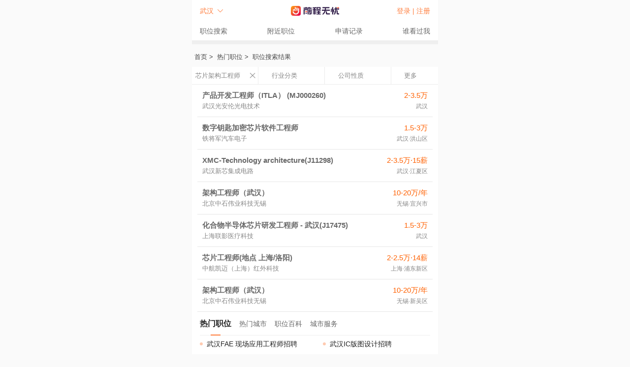

--- FILE ---
content_type: text/html; charset=utf-8
request_url: https://msearch.51job.com/jobs/wuhan/xinpianjiagou/?refer__1567=WqROGKBIx%2Bxmx057KYdxjhCmo4r4GqYPwD
body_size: 248818
content:
<!doctype html>
<html data-n-head-ssr>
  <head >
    <meta data-n-head="ssr" charset="utf-8"><meta data-n-head="ssr" name="viewport" content="width=device-width, initial-scale=1, maximum-scale=1.0, minimum-scale=1.0, user-scalable=no"><meta data-n-head="ssr" name="format-detection" content="telephone=no"><meta data-n-head="ssr" name="referrer" content="always"><meta data-n-head="ssr" data-hid="sentry-trace" name="sentry-trace" content="3e06cb77c2bc4073bea727d3914d695f-9b3db87d9c7cafe8-0"><meta data-n-head="ssr" data-hid="sentry-baggage" name="baggage" content="sentry-environment=production,sentry-public_key=8fa7c350ba1643889356e03a69b61684,sentry-trace_id=3e06cb77c2bc4073bea727d3914d695f,sentry-sample_rate=0.1"><meta data-n-head="ssr" http-equiv="Cache-Control" data-hid="no-cache" content="no-cache"><meta data-n-head="ssr" name="applicable-device" data-hid="applicable-device" content="mobile"><meta data-n-head="ssr" data-hid="keywords" name="keywords" content="芯片架构工程师招聘,武汉芯片架构工程师招聘,芯片架构工程师招聘信息"><meta data-n-head="ssr" data-hid="description" name="description" content="前程无忧为您提供芯片架构工程师相关招聘信息,更多职位/工作类型/薪酬福利等信息尽在前程无忧手机官网!"><title>【武汉芯片架构工程师招聘_芯片架构工程师招聘信息】-武汉前程无忧</title><link data-n-head="ssr" rel="icon" type="image/x-icon" href="https://img04.51jobcdn.com/im/mkt/pc/favicon/favicon_51.ico?20221122"><link data-n-head="ssr" rel="canonical" href="https://jobs.51job.com/jobs/wuhan/xinpianjiagou/" data-hid="canonical"><script src="//g.alicdn.com/frontend-lib/frontend-lib/2.3.59/jquery_240527.min.js"></script><script src="//g.alicdn.com/frontend-lib/frontend-lib/2.3.59/antidom_240527.js"></script><script src="//g.alicdn.com/frontend-lib/frontend-lib/2.3.59/interfaceacting240527.js"></script><script data-n-head="ssr" src="https://js.51jobcdn.com/jbs-cdn/vue-bundle/202309/vue-bundle.js" defer></script><script data-n-head="ssr" src="https://js.51jobcdn.com/jbs-cdn/sa-sdk-javascript/1.26.18/sensorsdata.min.js" defer></script><script data-n-head="ssr" src="//api.map.baidu.com/api?v=2.0&ak=UEpnp2aZLVkjWTRDQq1oWTXa69veadO5"></script><link rel="preload" href="https://js.51jobcdn.com/51job-m/static/js/runtime.1768300763925.js" as="script"><link rel="preload" href="https://js.51jobcdn.com/51job-m/static/js/commons/app.1768300763925.js" as="script"><link rel="preload" href="https://js.51jobcdn.com/51job-m/static/css/vendors/app.1768300763925.css" as="style"><link rel="preload" href="https://js.51jobcdn.com/51job-m/static/js/vendors/app.1768300763925.js" as="script"><link rel="preload" href="https://js.51jobcdn.com/51job-m/static/css/app.1768300763925.css" as="style"><link rel="preload" href="https://js.51jobcdn.com/51job-m/static/js/app.1768300763925.js" as="script"><link rel="preload" href="https://js.51jobcdn.com/51job-m/static/css/7.1768300763925.css" as="style"><link rel="preload" href="https://js.51jobcdn.com/51job-m/static/js/7.1768300763925.js" as="script"><link rel="preload" href="https://js.51jobcdn.com/51job-m/static/css/5.1768300763925.css" as="style"><link rel="preload" href="https://js.51jobcdn.com/51job-m/static/js/5.1768300763925.js" as="script"><link rel="stylesheet" href="https://js.51jobcdn.com/51job-m/static/css/vendors/app.1768300763925.css"><link rel="stylesheet" href="https://js.51jobcdn.com/51job-m/static/css/app.1768300763925.css"><link rel="stylesheet" href="https://js.51jobcdn.com/51job-m/static/css/7.1768300763925.css"><link rel="stylesheet" href="https://js.51jobcdn.com/51job-m/static/css/5.1768300763925.css">
    <script>var _hmt=_hmt||[];!function(){var e=document.createElement("script");e.src="https://hm.baidu.com/hm.js?1370a11171bd6f2d9b1fe98951541941";var t=document.getElementsByTagName("script")[0];t.parentNode.insertBefore(e,t)}()</script>
  </head>

  <body >
    <div data-server-rendered="true" id="__nuxt"><div id="__layout"><div id="app"><div><div id="appIndex" data-fetch-key="AppIndex:0"><!----><div data-fetch-key="data-v-d3cfcb5c:0" data-v-d3cfcb5c><div id="pageTop" data-fetch-key="data-v-6beb36ec:0" class="msearch-page-header" data-v-6beb36ec data-v-d3cfcb5c><header data-v-6beb36ec><span class="location" data-v-6beb36ec><i data-v-6beb36ec>武汉</i></span><a href="https://m.51job.com" class="logo" data-v-6beb36ec></a><div class="links" data-v-6beb36ec><a href="https://m.51job.com/my/my51job.php" class="my" style="display:none;" data-v-6beb36ec>我的51job</a><a href="https://login.51job.com/login.php?display=h5&amp;from_domain=&amp;partner=&amp;isjump=1&amp;url=https%3A%2F%2Fm.51job.com%2Fmy%2Fsuccess.php" style="display:;" data-v-6beb36ec>登录 | </a><a href="https://login.51job.com/register.php?display=h5&amp;from_domain=&amp;partner=&amp;isjump=1&amp;url=https%3A%2F%2Fm.51job.com%2Fmy%2Fsuccess.php" style="display:;" data-v-6beb36ec>注册</a></div></header><nav data-v-6beb36ec><a href="https://msearch.51job.com" data-v-6beb36ec>职位搜索</a><a href="https://m.51job.com/search/recommend.php?type=nearby" data-v-6beb36ec>附近职位</a><a href="https://m.51job.com/my/applyhistory.php" data-v-6beb36ec>申请记录</a><a href="https://m.51job.com/my/whosawrsm.php" data-v-6beb36ec>谁看过我</a></nav><!----></div><div class="jobs-result" data-v-d3cfcb5c><aside class="mlk" data-v-d3cfcb5c><a href="https://m.51job.com" data-v-d3cfcb5c>首页</a> &gt;  <a href="https://msearch.51job.com/jobs/" data-v-d3cfcb5c>热门职位</a> &gt;  <span data-v-d3cfcb5c>职位搜索结果</span></aside><div class="filterwp" data-v-d3cfcb5c><section class="lfilter" style="height:35px;" data-v-d3cfcb5c><p class="tab bb" data-v-d3cfcb5c><span class="bb showtab funtype" data-v-d3cfcb5c><em class="ellipsis" data-v-d3cfcb5c>芯片架构工程师</em><img src="[data-uri]" style="display:;" data-v-d3cfcb5c></span><span class="bb showtab indtype" data-v-d3cfcb5c><em class="ellipsis" data-v-d3cfcb5c>行业分类</em><img src="[data-uri]" style="display:none;" data-v-d3cfcb5c></span><span class="bb selt" data-v-d3cfcb5c><em class="sval ellipsis" data-v-d3cfcb5c>公司性质</em><select data-v-d3cfcb5c><option value="" data-v-d3cfcb5c>不限</option><option value="04" data-v-d3cfcb5c> 国企 </option><option value="01" data-v-d3cfcb5c> 外资(欧美) </option><option value="02" data-v-d3cfcb5c> 外资(非欧美) </option><option value="10" data-v-d3cfcb5c> 已上市 </option><option value="03" data-v-d3cfcb5c> 合资 </option><option value="05" data-v-d3cfcb5c> 民营 </option><option value="06" data-v-d3cfcb5c> 外企代表处 </option><option value="07" data-v-d3cfcb5c> 政府机关 </option><option value="08" data-v-d3cfcb5c> 事业单位 </option><option value="09" data-v-d3cfcb5c> 非营利组织 </option><option value="11" data-v-d3cfcb5c> 创业公司 </option></select></span></p><p class="tab bb pt" style="display:none;" data-v-d3cfcb5c><span class="slp2 selt bb" data-v-d3cfcb5c><em class="sval ellipsis" data-v-d3cfcb5c> 工作类型 </em><select data-v-d3cfcb5c><option value="" data-v-d3cfcb5c>不限</option><option value="01" data-v-d3cfcb5c> 全职 </option><option value="02" data-v-d3cfcb5c> 兼职 </option><option value="98" data-v-d3cfcb5c> 实习 </option></select></span><span class="bb selt" data-v-d3cfcb5c><em class="sval ellipsis" data-v-d3cfcb5c>工作经验</em><select data-v-d3cfcb5c><option value="" data-v-d3cfcb5c>不限</option><option value="01" data-v-d3cfcb5c> 在校生/应届生 </option><option value="02" data-v-d3cfcb5c> 1-3年 </option><option value="03" data-v-d3cfcb5c> 3-5年 </option><option value="04" data-v-d3cfcb5c> 5-10年 </option><option value="05" data-v-d3cfcb5c> 10年以上 </option><option value="06" data-v-d3cfcb5c> 无需经验 </option></select></span><span class="bb selt" data-v-d3cfcb5c><em class="sval ellipsis" data-v-d3cfcb5c> 薪酬福利 </em><select data-v-d3cfcb5c><option value="" data-v-d3cfcb5c>不限</option><option value="01" data-v-d3cfcb5c> 五险一金 </option><option value="02" data-v-d3cfcb5c> 带薪年假 </option><option value="03" data-v-d3cfcb5c> 节日福利 </option><option value="04" data-v-d3cfcb5c> 周末双休 </option><option value="05" data-v-d3cfcb5c> 绩效奖金 </option><option value="06" data-v-d3cfcb5c> 员工旅游 </option><option value="07" data-v-d3cfcb5c> 立即上岗 </option><option value="08" data-v-d3cfcb5c> 专业培训 </option><option value="09" data-v-d3cfcb5c> 全勤奖 </option><option value="10" data-v-d3cfcb5c> 年终双薪 </option><option value="11" data-v-d3cfcb5c> 定期体检 </option><option value="12" data-v-d3cfcb5c> 交通补贴 </option><option value="13" data-v-d3cfcb5c> 通讯补贴 </option><option value="14" data-v-d3cfcb5c> 出差补贴 </option><option value="15" data-v-d3cfcb5c> 包住 </option><option value="16" data-v-d3cfcb5c> 人才推荐 </option><option value="17" data-v-d3cfcb5c> 高温补贴 </option><option value="18" data-v-d3cfcb5c> 包吃包住 </option><option value="19" data-v-d3cfcb5c> 弹性工作 </option><option value="20" data-v-d3cfcb5c> 补充医疗 </option><option value="21" data-v-d3cfcb5c> 年终分红 </option><option value="22" data-v-d3cfcb5c> 免费班车 </option><option value="23" data-v-d3cfcb5c> 出国机会 </option><option value="24" data-v-d3cfcb5c> 住房补贴 </option><option value="25" data-v-d3cfcb5c> 包吃 </option><option value="26" data-v-d3cfcb5c> 股票期权 </option><option value="27" data-v-d3cfcb5c> 采暖补贴 </option><option value="28" data-v-d3cfcb5c> 做一休一 </option><option value="29" data-v-d3cfcb5c> 加班补贴 </option><option value="30" data-v-d3cfcb5c> 餐饮补贴 </option><option value="31" data-v-d3cfcb5c> 补充公积 </option><option value="32" data-v-d3cfcb5c> 补充养老 </option><option value="33" data-v-d3cfcb5c> 年终奖金 </option><option value="34" data-v-d3cfcb5c> 季度奖金 </option><option value="35" data-v-d3cfcb5c> 团队聚餐 </option><option value="36" data-v-d3cfcb5c> 每年多次 </option><option value="37" data-v-d3cfcb5c> 落户办理 </option><option value="38" data-v-d3cfcb5c> 免息房贷 </option><option value="39" data-v-d3cfcb5c> 全员持股 </option><option value="40" data-v-d3cfcb5c> 子女教育 </option><option value="41" data-v-d3cfcb5c> 子女保险 </option><option value="42" data-v-d3cfcb5c> 家人免费 </option><option value="43" data-v-d3cfcb5c> 家属免费 </option><option value="44" data-v-d3cfcb5c> 外派津贴 </option><option value="45" data-v-d3cfcb5c> 电脑补助 </option><option value="46" data-v-d3cfcb5c> 油费补贴 </option><option value="47" data-v-d3cfcb5c> 职位津贴 </option><option value="48" data-v-d3cfcb5c> 配车 </option><option value="49" data-v-d3cfcb5c> 不加班 </option><option value="50" data-v-d3cfcb5c> 科研奖励 </option><option value="51" data-v-d3cfcb5c> 在职研究 </option><option value="52" data-v-d3cfcb5c> 健身俱乐 </option><option value="53" data-v-d3cfcb5c> 探亲假 </option><option value="54" data-v-d3cfcb5c> 母婴室 </option><option value="55" data-v-d3cfcb5c> 做五休二 </option><option value="56" data-v-d3cfcb5c> 做六休一 </option><option value="57" data-v-d3cfcb5c> 无试用期 </option><option value="58" data-v-d3cfcb5c> 工作服 </option><option value="59" data-v-d3cfcb5c> 夫妻房 </option></select></span></p><span class="tab bb more" data-v-d3cfcb5c><em data-v-d3cfcb5c>更多</em></span></section></div><div class="items" data-v-d3cfcb5c><a href="https://msearch.51job.com/jobs/wuhan/170332005.html" class="job-item" data-v-d3cfcb5c><div class="content-container" data-v-d3cfcb5c><h3 class="ellipsis" data-v-d3cfcb5c>产品开发工程师（ITLA） (MJ000260)</h3><em data-v-d3cfcb5c>2-3.5万</em></div><div class="content-container" data-v-d3cfcb5c><aside class="ellipsis" data-v-d3cfcb5c>武汉光安伦光电技术</aside><i class="ellipsis" data-v-d3cfcb5c>武汉</i></div></a><a href="https://msearch.51job.com/jobs/wuhan-hsq/163318383.html" class="job-item" data-v-d3cfcb5c><div class="content-container" data-v-d3cfcb5c><h3 class="ellipsis" data-v-d3cfcb5c>数字钥匙加密芯片软件工程师</h3><em data-v-d3cfcb5c>1.5-3万</em></div><div class="content-container" data-v-d3cfcb5c><aside class="ellipsis" data-v-d3cfcb5c>铁将军汽车电子</aside><i class="ellipsis" data-v-d3cfcb5c>武汉·洪山区</i></div></a><a href="https://msearch.51job.com/jobs/wuhan-jxq/169958933.html" class="job-item" data-v-d3cfcb5c><div class="content-container" data-v-d3cfcb5c><h3 class="ellipsis" data-v-d3cfcb5c>XMC-Technology architecture(J11298)</h3><em data-v-d3cfcb5c>2-3.5万·15薪</em></div><div class="content-container" data-v-d3cfcb5c><aside class="ellipsis" data-v-d3cfcb5c>武汉新芯集成电路</aside><i class="ellipsis" data-v-d3cfcb5c>武汉·江夏区</i></div></a><a href="https://msearch.51job.com/jobs/wuxi-yxs/168525737.html" class="job-item" data-v-d3cfcb5c><div class="content-container" data-v-d3cfcb5c><h3 class="ellipsis" data-v-d3cfcb5c>架构工程师（武汉）</h3><em data-v-d3cfcb5c>10-20万/年</em></div><div class="content-container" data-v-d3cfcb5c><aside class="ellipsis" data-v-d3cfcb5c>北京中石伟业科技无锡</aside><i class="ellipsis" data-v-d3cfcb5c>无锡·宜兴市</i></div></a><a href="https://msearch.51job.com/jobs/wuhan/167176997.html" class="job-item" data-v-d3cfcb5c><div class="content-container" data-v-d3cfcb5c><h3 class="ellipsis" data-v-d3cfcb5c>化合物半导体芯片研发工程师 - 武汉(J17475)</h3><em data-v-d3cfcb5c>1.5-3万</em></div><div class="content-container" data-v-d3cfcb5c><aside class="ellipsis" data-v-d3cfcb5c>上海联影医疗科技</aside><i class="ellipsis" data-v-d3cfcb5c>武汉</i></div></a><a href="https://msearch.51job.com/jobs/shanghai-pdxq/156558926.html" class="job-item" data-v-d3cfcb5c><div class="content-container" data-v-d3cfcb5c><h3 class="ellipsis" data-v-d3cfcb5c>芯片工程师(地点 上海/洛阳)</h3><em data-v-d3cfcb5c>2-2.5万·14薪</em></div><div class="content-container" data-v-d3cfcb5c><aside class="ellipsis" data-v-d3cfcb5c>中航凯迈（上海）红外科技</aside><i class="ellipsis" data-v-d3cfcb5c>上海·浦东新区</i></div></a><a href="https://msearch.51job.com/jobs/wuxi-xwq/168525635.html" class="job-item" data-v-d3cfcb5c><div class="content-container" data-v-d3cfcb5c><h3 class="ellipsis" data-v-d3cfcb5c>架构工程师（武汉）</h3><em data-v-d3cfcb5c>10-20万/年</em></div><div class="content-container" data-v-d3cfcb5c><aside class="ellipsis" data-v-d3cfcb5c>北京中石伟业科技无锡</aside><i class="ellipsis" data-v-d3cfcb5c>无锡·新吴区</i></div></a><!----></div><!----><!----></div><div data-fetch-key="data-v-27622464:0" class="seo-container" data-v-27622464 data-v-d3cfcb5c><div class="seo-name" data-v-27622464><span class="on" data-v-27622464>热门职位 </span><span data-v-27622464>热门城市 </span><span data-v-27622464>职位百科 </span><span data-v-27622464>城市服务 </span></div><div class="swiper-container swiper-seo" data-v-27622464><div class="swiper-wrapper"><div class="swiper-slide" data-v-27622464><a href="https://m.51job.com/jobs/wuhan/fae-xianchangyingyong" class="at ellipsis" data-v-27622464> 武汉FAE 现场应用工程师招聘 </a><a href="https://m.51job.com/jobs/wuhan/bantusheji" class="at ellipsis" data-v-27622464> 武汉IC版图设计招聘 </a><a href="https://m.51job.com/jobs/wuhan/gongyizhenghe" class="at ellipsis" data-v-27622464> 武汉工艺整合工程师(PIE)招聘 </a><a href="https://m.51job.com/jobs/wuhan/xinpianjiagou" class="at ellipsis" data-v-27622464> 武汉芯片架构工程师招聘 </a><a href="https://m.51job.com/jobs/wuhan/ICyanzhenggongchengshi" class="at ellipsis" data-v-27622464> 武汉IC验证工程师招聘 </a><a href="https://m.51job.com/jobs/wuhan/gongyigongchengshi" class="at ellipsis" data-v-27622464> 武汉半导体工艺工程师招聘 </a><a href="https://m.51job.com/jobs/wuhan/shuzihouduan" class="at ellipsis" data-v-27622464> 武汉数字后端工程师招聘 </a><a href="https://m.51job.com/jobs/wuhan/bandaotichanpinjingli" class="at ellipsis" data-v-27622464> 武汉半导体产品经理招聘 </a><a href="https://m.51job.com/jobs/wuhan/shixiaofenxi" class="at ellipsis" data-v-27622464> 武汉失效分析工程师(FA)招聘 </a><a href="https://m.51job.com/jobs/wuhan/fengzhuang" class="at ellipsis" data-v-27622464> 武汉封装工程师招聘 </a></div><div class="swiper-slide" data-v-27622464><a href="https://m.51job.com/jobs/shanghai/" class="at ellipsis" data-v-27622464> 上海人才招聘 </a><a href="https://m.51job.com/jobs/nanchang/" class="at ellipsis" data-v-27622464> 南昌人才招聘 </a><a href="https://m.51job.com/jobs/beijing/" class="at ellipsis" data-v-27622464> 北京人才招聘 </a><a href="https://m.51job.com/jobs/jiujiang/" class="at ellipsis" data-v-27622464> 九江人才招聘 </a><a href="https://m.51job.com/jobs/shenzhen/" class="at ellipsis" data-v-27622464> 深圳人才招聘 </a><a href="https://m.51job.com/jobs/anqing/" class="at ellipsis" data-v-27622464> 安庆人才招聘 </a><a href="https://m.51job.com/jobs/guangzhou/" class="at ellipsis" data-v-27622464> 广州人才招聘 </a><a href="https://m.51job.com/jobs/luan/" class="at ellipsis" data-v-27622464> 六安人才招聘 </a><a href="https://m.51job.com/jobs/wuhan/" class="at ellipsis" data-v-27622464> 武汉人才招聘 </a><a href="https://m.51job.com/jobs/xinyang/" class="at ellipsis" data-v-27622464> 信阳人才招聘 </a></div><div class="swiper-slide" data-v-27622464><a href="https://baike.51job.com/zhiwei/60092/" class="at ellipsis" data-v-27622464> 房地产销售主管就业指导 </a><a href="https://baike.51job.com/zhiwei/07092/" class="at ellipsis" data-v-27622464> 分公司/分支机构经理就业指导 </a><a href="https://baike.51job.com/zhiwei/21201/" class="at ellipsis" data-v-27622464> 测绘/测量就业指导 </a><a href="https://baike.51job.com/zhiwei/56071/" class="at ellipsis" data-v-27622464> 固废工程师就业指导 </a><a href="https://baike.51job.com/zhiwei/43051/" class="at ellipsis" data-v-27622464> 会务/会展主管就业指导 </a><a href="https://baike.51job.com/zhiwei/29201/" class="at ellipsis" data-v-27622464> 电子/电器维修工程师/技师就业指导 </a><a href="https://baike.51job.com/zhiwei/05611/" class="at ellipsis" data-v-27622464> 结构工程师就业指导 </a><a href="https://baike.51job.com/zhiwei/02011/" class="at ellipsis" data-v-27622464> 销售总监就业指导 </a><a href="https://baike.51job.com/zhiwei/01271/" class="at ellipsis" data-v-27622464> 系统工程师就业指导 </a><a href="https://baike.51job.com/zhiwei/27091/" class="at ellipsis" data-v-27622464> 测试员就业指导 </a></div><div class="swiper-slide" data-v-27622464><a href="https://mjobs.51mdd.com/wuhan/kuaidiyuan/" class="at ellipsis" data-v-27622464> 武汉快递员招聘 </a><a href="https://mjobs.51mdd.com/wuhan/zhongdiangong/" class="at ellipsis" data-v-27622464> 武汉钟点工招聘 </a><a href="https://mjobs.51mdd.com/wuhan/hangong/" class="at ellipsis" data-v-27622464> 武汉焊工招聘 </a><a href="https://mjobs.51mdd.com/wuhan/fangdichanxiaoshou/" class="at ellipsis" data-v-27622464> 武汉房地产销售招聘 </a><a href="https://mjobs.51mdd.com/wuhan/shoushenguwen/" class="at ellipsis" data-v-27622464> 武汉瘦身顾问招聘 </a><a href="https://mjobs.51mdd.com/wuhan/xiwangong/" class="at ellipsis" data-v-27622464> 武汉洗碗工招聘 </a><a href="https://mjobs.51mdd.com/wuhan/daijia/" class="at ellipsis" data-v-27622464> 武汉代驾招聘 </a><a href="https://mjobs.51mdd.com/wuhan/diaojiushi/" class="at ellipsis" data-v-27622464> 武汉调酒师招聘 </a><a href="https://mjobs.51mdd.com/wuhan/shangwusiji/" class="at ellipsis" data-v-27622464> 武汉商务司机招聘 </a><a href="https://mjobs.51mdd.com/wuhan/shuigong/" class="at ellipsis" data-v-27622464> 武汉水电工招聘 </a></div></div></div></div></div><div class="pageFooter" data-v-079e8823><footer data-v-079e8823><p class="icons" data-v-079e8823><a href="https://app.51job.com/?c=h5app4" class="app" data-v-079e8823>APP下载</a><a href="https://mkt.51job.com/tg/lp_wx/index.html" class="wx" data-v-079e8823>微信公众号</a><a href="https://www.51job.com/?f=web" class="pc" data-v-079e8823>电脑版</a></p><p class="c_666" data-v-079e8823><a href="https://m.51job.com/about/help.php" data-v-079e8823>使用帮助</a>|<a href="//i.51job.com/userset/advice.php?display=h5&from=m" data-v-079e8823>用户反馈</a>|<a href="//baike.51job.com" data-v-079e8823>职场百科</a></p><p data-v-079e8823> 无忧工作网版权所有©1999-2026<br data-v-079e8823>51job.com（沪ICP备12015550号-5） <br data-v-079e8823><a href="https://mkt.51job.com/app/51job_phone/app/privacy/qualification.html" style="width: auto" data-v-079e8823> 电子营业执照 </a> | <a href="https://mkt.51job.com/app/51job_phone/app/privacy/qualification.html" style="width: auto" data-v-079e8823> 人力资源服务许可证 </a><br data-v-079e8823><!----></p></footer></div></div><!----><!----></div></div></div></div><script>window.__NUXT__=(function(a,b,c,d,e,f,g,h,i,j,k,l,m,n,o,p,q,r,s,t,u,v,w,x,y,z,A,B,C,D,E,F,G,H,I,J,K,L,M,N,O,P,Q,R,S,T,U,V,W,X,Y,Z,_,$,aa,ab,ac,ad,ae,af,ag,ah,ai,aj,ak,al,am,an,ao,ap,aq,ar,as,at,au,av,aw,ax,ay,az,aA,aB,aC,aD,aE,aF,aG,aH,aI,aJ,aK,aL,aM,aN,aO,aP,aQ,aR,aS,aT,aU,aV,aW,aX,aY,aZ,a_,a$,ba,bb,bc,bd,be,bf,bg,bh,bi,bj,bk,bl,bm,bn,bo,bp,bq,br,bs,bt,bu,bv,bw,bx,by,bz,bA,bB,bC,bD,bE,bF,bG,bH,bI,bJ,bK,bL,bM,bN,bO,bP,bQ,bR,bS,bT,bU,bV,bW,bX,bY,bZ,b_,b$,ca,cb,cc,cd,ce,cf,cg,ch,ci,cj,ck,cl,cm,cn,co,cp,cq,cr,cs,ct,cu,cv,cw,cx,cy,cz,cA,cB,cC,cD,cE,cF,cG,cH,cI,cJ,cK,cL,cM,cN,cO,cP,cQ,cR,cS,cT,cU,cV,cW,cX,cY,cZ,c_,c$,da,db,dc,dd,de,df,dg,dh,di,dj,dk,dl,dm,dn,do0,dp,dq,dr,ds,dt,du,dv,dw,dx,dy,dz,dA,dB,dC,dD,dE,dF,dG,dH,dI,dJ,dK,dL,dM,dN,dO,dP,dQ,dR,dS,dT,dU,dV,dW,dX,dY,dZ,d_,d$,ea,eb,ec,ed,ee,ef,eg,eh,ei,ej,ek,el,em,en,eo,ep,eq,er,es,et,eu,ev,ew,ex,ey,ez,eA,eB,eC,eD,eE,eF,eG,eH,eI,eJ,eK,eL,eM,eN,eO,eP,eQ,eR,eS,eT,eU,eV,eW,eX,eY,eZ,e_,e$,fa,fb,fc,fd,fe,ff,fg,fh,fi,fj,fk,fl,fm,fn,fo,fp,fq,fr,fs,ft,fu,fv,fw,fx,fy,fz,fA,fB,fC,fD,fE,fF,fG,fH,fI,fJ,fK,fL,fM,fN,fO,fP,fQ,fR,fS,fT,fU,fV,fW,fX,fY,fZ,f_,f$,ga,gb,gc,gd,ge,gf,gg,gh,gi,gj,gk,gl,gm,gn,go,gp,gq,gr,gs,gt,gu,gv,gw,gx,gy,gz,gA,gB,gC,gD,gE,gF,gG,gH,gI,gJ,gK,gL,gM,gN,gO,gP,gQ,gR,gS,gT,gU,gV,gW,gX,gY,gZ,g_,g$,ha,hb,hc,hd,he,hf,hg,hh,hi,hj,hk,hl,hm,hn,ho,hp,hq,hr,hs,ht,hu,hv,hw,hx,hy,hz,hA,hB,hC,hD,hE,hF,hG,hH,hI,hJ,hK,hL,hM,hN,hO,hP,hQ,hR,hS,hT,hU,hV,hW,hX,hY,hZ,h_,h$,ia,ib,ic,id,ie,if0,ig,ih,ii,ij,ik,il,im,in0,io,ip,iq,ir,is,it,iu,iv,iw,ix,iy,iz,iA,iB,iC,iD,iE,iF,iG,iH,iI,iJ,iK,iL,iM,iN,iO,iP,iQ,iR,iS,iT,iU,iV,iW,iX,iY,iZ,i_,i$,ja,jb,jc,jd,je,jf,jg,jh,ji,jj,jk,jl,jm,jn,jo,jp,jq,jr,js,jt,ju,jv,jw,jx,jy,jz,jA,jB,jC,jD,jE,jF,jG,jH,jI,jJ,jK,jL,jM,jN,jO,jP,jQ,jR,jS,jT,jU,jV,jW,jX,jY,jZ,j_,j$,ka,kb,kc,kd,ke,kf,kg,kh,ki,kj,kk,kl,km,kn,ko,kp,kq,kr,ks,kt,ku,kv,kw,kx,ky,kz,kA,kB,kC,kD,kE,kF,kG,kH,kI,kJ,kK,kL,kM,kN,kO,kP,kQ,kR,kS,kT,kU,kV,kW,kX,kY,kZ,k_,k$,la,lb,lc,ld,le,lf,lg,lh,li,lj,lk,ll,lm,ln,lo,lp,lq,lr,ls,lt,lu,lv,lw,lx,ly,lz,lA,lB,lC,lD,lE,lF,lG,lH,lI,lJ,lK,lL,lM,lN,lO,lP,lQ,lR,lS,lT,lU,lV,lW,lX,lY,lZ,l_,l$,ma,mb,mc,md,me,mf,mg,mh,mi,mj,mk,ml,mm,mn,mo,mp,mq,mr,ms,mt,mu,mv,mw,mx,my,mz,mA,mB,mC,mD,mE,mF,mG,mH,mI,mJ,mK,mL,mM,mN,mO,mP,mQ,mR,mS,mT,mU,mV,mW,mX,mY,mZ,m_,m$,na,nb,nc,nd,ne,nf,ng,nh,ni,nj,nk,nl,nm,nn,no,np,nq,nr,ns,nt,nu,nv,nw,nx,ny,nz,nA,nB,nC,nD,nE,nF,nG,nH,nI,nJ,nK,nL,nM,nN,nO,nP,nQ,nR,nS,nT,nU,nV,nW,nX,nY,nZ,n_,n$,oa,ob,oc,od,oe,of,og,oh,oi,oj,ok,ol,om,on,oo,op,oq,or,os,ot,ou,ov,ow,ox,oy,oz,oA,oB,oC,oD,oE,oF,oG,oH,oI,oJ,oK,oL,oM,oN,oO,oP,oQ,oR,oS,oT,oU,oV,oW,oX,oY,oZ,o_,o$,pa,pb,pc,pd,pe,pf,pg,ph,pi,pj,pk,pl,pm,pn,po,pp,pq,pr,ps,pt,pu,pv,pw,px,py,pz,pA,pB,pC,pD,pE,pF,pG,pH,pI,pJ,pK,pL,pM,pN,pO,pP,pQ,pR,pS,pT,pU,pV,pW,pX,pY,pZ,p_,p$,qa,qb,qc,qd,qe,qf,qg,qh,qi,qj,qk,ql,qm,qn,qo,qp,qq,qr,qs,qt,qu,qv,qw,qx,qy,qz,qA,qB,qC,qD,qE,qF,qG,qH,qI,qJ,qK,qL,qM,qN,qO,qP,qQ,qR,qS,qT,qU,qV,qW,qX,qY,qZ,q_,q$,ra,rb,rc,rd,re,rf,rg,rh,ri,rj,rk,rl,rm,rn,ro,rp,rq,rr,rs,rt,ru,rv,rw,rx,ry,rz,rA,rB,rC,rD,rE,rF,rG,rH,rI,rJ,rK,rL,rM,rN,rO,rP,rQ,rR,rS,rT,rU,rV,rW,rX,rY,rZ,r_,r$,sa,sb,sc,sd,se,sf,sg,sh,si,sj,sk,sl,sm,sn,so,sp,sq,sr,ss,st,su,sv,sw,sx,sy,sz,sA,sB,sC,sD,sE,sF,sG,sH,sI,sJ,sK,sL,sM,sN,sO,sP,sQ,sR,sS,sT,sU,sV,sW,sX,sY,sZ,s_,s$,ta,tb,tc,td,te,tf,tg,th,ti,tj,tk,tl,tm,tn,to,tp,tq,tr,ts,tt,tu,tv,tw,tx,ty,tz,tA,tB,tC,tD,tE,tF,tG,tH,tI,tJ,tK,tL,tM,tN,tO,tP,tQ,tR,tS,tT,tU,tV,tW,tX,tY,tZ,t_,t$,ua,ub,uc,ud,ue,uf,ug,uh,ui,uj,uk,ul,um,un,uo,up,uq,ur,us,ut,uu,uv,uw,ux,uy,uz,uA,uB,uC,uD,uE,uF,uG,uH,uI,uJ,uK,uL,uM,uN,uO,uP,uQ,uR,uS,uT,uU,uV,uW,uX,uY,uZ,u_,u$,va,vb,vc,vd,ve,vf,vg,vh,vi,vj,vk,vl,vm,vn,vo,vp,vq,vr,vs,vt,vu,vv,vw,vx,vy,vz,vA,vB,vC,vD,vE,vF,vG,vH,vI,vJ,vK,vL,vM,vN,vO,vP,vQ,vR,vS,vT,vU,vV,vW,vX,vY,vZ,v_,v$,wa,wb,wc,wd,we,wf,wg,wh,wi,wj,wk,wl,wm,wn,wo,wp,wq,wr,ws,wt,wu,wv,ww,wx,wy,wz,wA,wB,wC,wD,wE,wF,wG,wH,wI,wJ,wK,wL,wM,wN,wO,wP,wQ,wR,wS,wT,wU,wV,wW,wX,wY,wZ,w_,w$,xa,xb,xc,xd,xe,xf,xg,xh,xi,xj,xk,xl,xm,xn,xo,xp,xq,xr,xs,xt,xu,xv,xw,xx,xy,xz,xA,xB,xC,xD,xE,xF,xG,xH,xI,xJ,xK,xL,xM,xN,xO,xP,xQ,xR,xS,xT,xU,xV,xW,xX,xY,xZ,x_,x$,ya,yb,yc,yd,ye,yf,yg,yh,yi,yj,yk,yl,ym,yn,yo,yp,yq,yr,ys,yt,yu,yv,yw,yx,yy,yz,yA,yB,yC,yD,yE,yF,yG,yH,yI,yJ,yK,yL,yM,yN,yO,yP,yQ,yR,yS,yT,yU,yV,yW,yX,yY,yZ,y_,y$,za,zb,zc,zd,ze,zf,zg,zh,zi,zj,zk,zl,zm,zn,zo,zp,zq,zr,zs,zt,zu,zv,zw,zx,zy,zz,zA,zB,zC,zD,zE,zF,zG,zH,zI,zJ,zK,zL,zM,zN,zO,zP,zQ,zR,zS,zT,zU,zV,zW,zX,zY,zZ,z_,z$,Aa,Ab,Ac,Ad,Ae,Af,Ag,Ah,Ai,Aj,Ak,Al,Am,An,Ao,Ap,Aq,Ar,As,At,Au,Av,Aw,Ax,Ay,Az,AA,AB,AC,AD,AE,AF,AG,AH,AI,AJ,AK,AL,AM,AN,AO,AP,AQ,AR,AS,AT,AU,AV,AW,AX,AY,AZ,A_,A$,Ba,Bb,Bc,Bd,Be,Bf,Bg,Bh,Bi,Bj,Bk,Bl,Bm,Bn,Bo,Bp,Bq,Br,Bs,Bt,Bu,Bv,Bw,Bx,By,Bz,BA,BB,BC,BD,BE,BF,BG,BH,BI,BJ,BK,BL,BM,BN,BO,BP,BQ,BR,BS,BT,BU,BV,BW,BX,BY,BZ,B_,B$,Ca,Cb,Cc,Cd,Ce,Cf,Cg,Ch,Ci,Cj,Ck,Cl,Cm,Cn,Co,Cp,Cq,Cr,Cs,Ct,Cu,Cv,Cw,Cx,Cy,Cz,CA,CB,CC,CD,CE,CF,CG,CH,CI,CJ,CK,CL,CM,CN,CO,CP,CQ,CR,CS,CT,CU,CV,CW,CX,CY,CZ,C_,C$,Da,Db,Dc,Dd,De,Df,Dg,Dh,Di,Dj,Dk,Dl,Dm,Dn,Do,Dp,Dq,Dr,Ds,Dt,Du,Dv,Dw,Dx,Dy,Dz,DA,DB,DC,DD,DE,DF,DG,DH,DI,DJ,DK,DL,DM,DN,DO,DP,DQ,DR,DS,DT,DU,DV,DW,DX,DY,DZ,D_,D$,Ea,Eb,Ec,Ed,Ee,Ef,Eg,Eh,Ei,Ej,Ek,El,Em,En,Eo,Ep,Eq,Er,Es,Et,Eu,Ev,Ew,Ex,Ey,Ez,EA,EB,EC,ED,EE,EF,EG,EH,EI,EJ,EK,EL,EM,EN,EO,EP,EQ,ER,ES,ET,EU,EV,EW,EX,EY,EZ,E_,E$,Fa,Fb,Fc,Fd,Fe,Ff,Fg,Fh,Fi,Fj,Fk,Fl,Fm,Fn,Fo,Fp,Fq,Fr,Fs,Ft,Fu,Fv,Fw,Fx,Fy,Fz,FA,FB,FC,FD,FE,FF,FG,FH,FI,FJ,FK,FL,FM,FN,FO,FP,FQ,FR,FS,FT,FU,FV,FW,FX,FY,FZ,F_,F$,Ga,Gb,Gc,Gd,Ge,Gf,Gg,Gh,Gi,Gj,Gk,Gl,Gm,Gn,Go,Gp,Gq,Gr,Gs,Gt,Gu,Gv,Gw,Gx,Gy,Gz,GA,GB,GC,GD,GE,GF,GG,GH,GI,GJ,GK,GL,GM,GN,GO,GP,GQ,GR,GS,GT,GU,GV,GW,GX,GY,GZ,G_,G$,Ha,Hb,Hc,Hd,He,Hf,Hg,Hh,Hi,Hj,Hk,Hl,Hm,Hn,Ho,Hp,Hq,Hr,Hs,Ht,Hu,Hv,Hw,Hx,Hy,Hz,HA,HB,HC,HD,HE,HF,HG,HH,HI,HJ,HK,HL,HM,HN,HO,HP,HQ,HR,HS,HT,HU,HV,HW,HX,HY,HZ,H_,H$,Ia,Ib,Ic,Id,Ie,If,Ig,Ih,Ii,Ij,Ik,Il,Im,In,Io,Ip,Iq,Ir,Is,It,Iu,Iv,Iw,Ix,Iy,Iz,IA,IB,IC,ID,IE,IF,IG,IH,II,IJ,IK,IL,IM,IN,IO,IP,IQ,IR,IS,IT,IU,IV,IW,IX,IY,IZ,I_,I$,Ja,Jb,Jc,Jd,Je,Jf,Jg,Jh,Ji,Jj,Jk,Jl,Jm,Jn,Jo,Jp,Jq,Jr,Js,Jt,Ju,Jv,Jw,Jx,Jy,Jz,JA,JB,JC,JD,JE,JF,JG,JH,JI,JJ,JK,JL,JM,JN,JO,JP,JQ,JR,JS,JT,JU,JV,JW,JX,JY,JZ,J_,J$,Ka,Kb,Kc,Kd,Ke,Kf,Kg,Kh,Ki,Kj,Kk,Kl,Km,Kn,Ko,Kp,Kq,Kr,Ks,Kt,Ku,Kv,Kw,Kx,Ky,Kz,KA,KB,KC,KD,KE,KF,KG,KH,KI,KJ,KK,KL,KM,KN,KO,KP,KQ,KR,KS,KT,KU,KV,KW,KX,KY,KZ,K_,K$,La,Lb,Lc,Ld,Le,Lf,Lg,Lh,Li,Lj,Lk,Ll,Lm,Ln,Lo,Lp,Lq,Lr,Ls,Lt,Lu,Lv,Lw,Lx,Ly,Lz,LA,LB,LC,LD,LE,LF,LG,LH,LI,LJ,LK,LL,LM,LN,LO,LP,LQ,LR,LS,LT,LU,LV,LW,LX,LY,LZ,L_,L$,Ma,Mb,Mc,Md,Me,Mf,Mg,Mh,Mi,Mj,Mk,Ml,Mm,Mn,Mo,Mp,Mq,Mr,Ms,Mt,Mu,Mv,Mw,Mx,My,Mz,MA,MB,MC,MD,ME,MF,MG,MH,MI,MJ,MK,ML,MM,MN,MO,MP,MQ,MR,MS,MT,MU,MV,MW,MX,MY,MZ,M_,M$,Na,Nb,Nc,Nd,Ne,Nf,Ng,Nh,Ni,Nj,Nk,Nl,Nm,Nn,No,Np,Nq,Nr,Ns,Nt,Nu,Nv,Nw,Nx,Ny,Nz,NA,NB,NC,ND,NE,NF,NG,NH,NI,NJ,NK,NL,NM,NN,NO,NP,NQ,NR,NS,NT,NU,NV,NW,NX,NY,NZ,N_,N$,Oa,Ob,Oc,Od,Oe,Of,Og,Oh,Oi,Oj,Ok,Ol,Om,On,Oo,Op,Oq,Or,Os,Ot,Ou,Ov,Ow,Ox,Oy,Oz,OA,OB,OC,OD,OE,OF,OG,OH,OI,OJ,OK,OL,OM,ON,OO,OP,OQ,OR,OS,OT,OU,OV,OW,OX,OY,OZ,O_,O$,Pa,Pb,Pc,Pd,Pe,Pf,Pg,Ph,Pi,Pj,Pk,Pl,Pm,Pn,Po,Pp,Pq,Pr,Ps,Pt,Pu,Pv,Pw,Px,Py,Pz,PA,PB,PC,PD,PE,PF,PG,PH,PI,PJ,PK,PL,PM,PN,PO,PP,PQ,PR,PS,PT,PU,PV,PW,PX,PY,PZ,P_,P$,Qa,Qb,Qc,Qd,Qe,Qf,Qg,Qh,Qi,Qj,Qk,Ql,Qm,Qn,Qo,Qp,Qq,Qr,Qs,Qt,Qu,Qv,Qw,Qx,Qy,Qz,QA,QB,QC,QD,QE,QF,QG,QH,QI,QJ,QK,QL,QM,QN,QO,QP,QQ,QR,QS,QT,QU,QV,QW,QX,QY,QZ,Q_,Q$,Ra,Rb,Rc,Rd,Re,Rf,Rg,Rh,Ri,Rj,Rk,Rl,Rm,Rn,Ro,Rp,Rq,Rr,Rs,Rt,Ru,Rv,Rw,Rx,Ry,Rz,RA,RB,RC,RD,RE,RF,RG,RH,RI,RJ,RK,RL,RM,RN,RO,RP,RQ,RR,RS,RT,RU,RV,RW,RX,RY,RZ,R_,R$,Sa,Sb,Sc,Sd,Se,Sf,Sg,Sh,Si,Sj,Sk,Sl,Sm,Sn,So,Sp,Sq,Sr,Ss,St,Su,Sv,Sw,Sx,Sy,Sz,SA,SB,SC,SD,SE,SF,SG,SH,SI,SJ,SK,SL,SM,SN,SO,SP,SQ,SR,SS,ST,SU,SV,SW,SX,SY,SZ,S_,S$,Ta,Tb,Tc,Td,Te,Tf,Tg,Th,Ti,Tj,Tk,Tl,Tm,Tn,To,Tp,Tq,Tr,Ts,Tt,Tu,Tv,Tw,Tx,Ty,Tz,TA,TB,TC,TD,TE,TF,TG,TH,TI,TJ,TK,TL,TM,TN,TO,TP,TQ,TR,TS,TT,TU,TV,TW,TX,TY,TZ,T_,T$,Ua,Ub,Uc,Ud,Ue,Uf,Ug,Uh,Ui,Uj,Uk,Ul,Um,Un,Uo,Up,Uq,Ur,Us,Ut,Uu,Uv,Uw,Ux,Uy,Uz,UA,UB,UC,UD,UE,UF,UG,UH,UI,UJ,UK,UL,UM,UN,UO,UP,UQ,UR,US,UT,UU,UV,UW,UX,UY,UZ,U_,U$,Va,Vb,Vc,Vd,Ve,Vf,Vg,Vh,Vi,Vj,Vk,Vl,Vm,Vn,Vo,Vp,Vq,Vr,Vs,Vt,Vu,Vv,Vw,Vx,Vy,Vz,VA,VB,VC,VD,VE,VF,VG,VH,VI,VJ,VK,VL,VM,VN,VO,VP,VQ,VR,VS,VT,VU,VV,VW,VX,VY,VZ,V_,V$,Wa,Wb,Wc,Wd,We,Wf,Wg,Wh,Wi,Wj,Wk,Wl,Wm,Wn,Wo,Wp,Wq,Wr,Ws,Wt,Wu,Wv,Ww,Wx,Wy,Wz,WA,WB,WC,WD,WE,WF,WG,WH,WI,WJ,WK,WL,WM,WN,WO,WP,WQ,WR,WS,WT,WU,WV,WW,WX,WY,WZ,W_,W$,Xa,Xb,Xc,Xd,Xe,Xf,Xg,Xh,Xi,Xj,Xk,Xl,Xm,Xn,Xo,Xp,Xq,Xr,Xs,Xt,Xu,Xv,Xw,Xx,Xy,Xz,XA,XB,XC,XD,XE,XF,XG,XH,XI,XJ,XK,XL,XM,XN,XO,XP,XQ,XR,XS,XT,XU,XV,XW,XX,XY,XZ,X_,X$,Ya,Yb,Yc,Yd,Ye,Yf,Yg,Yh,Yi,Yj,Yk,Yl,Ym,Yn,Yo,Yp,Yq,Yr,Ys,Yt,Yu,Yv,Yw,Yx,Yy,Yz,YA,YB,YC,YD,YE,YF,YG,YH,YI,YJ,YK,YL,YM,YN,YO,YP,YQ,YR,YS,YT,YU,YV,YW,YX,YY,YZ,Y_,Y$,Za,Zb,Zc,Zd,Ze,Zf,Zg,Zh,Zi,Zj,Zk,Zl,Zm,Zn,Zo,Zp,Zq,Zr,Zs,Zt,Zu,Zv,Zw,Zx,Zy,Zz,ZA,ZB,ZC,ZD,ZE,ZF,ZG,ZH,ZI,ZJ,ZK,ZL,ZM,ZN,ZO,ZP,ZQ,ZR,ZS,ZT,ZU,ZV,ZW,ZX,ZY,ZZ,Z_,Z$,_a,_b,_c,_d,_e,_f,_g,_h,_i,_j,_k,_l,_m,_n,_o,_p,_q,_r,_s,_t,_u,_v,_w,_x,_y,_z,_A,_B,_C,_D,_E,_F,_G,_H,_I,_J,_K,_L,_M,_N,_O,_P,_Q,_R,_S,_T,_U,_V,_W,_X,_Y,_Z,__,_$,$a,$b,$c,$d,$e,$f,$g,$h,$i,$j,$k,$l,$m,$n,$o,$p,$q,$r,$s,$t,$u,$v,$w,$x,$y,$z,$A,$B,$C,$D,$E,$F,$G,$H,$I,$J,$K,$L,$M,$N,$O,$P,$Q,$R,$S,$T,$U,$V,$W,$X,$Y,$Z,$_,$$,aaa,aab,aac,aad,aae,aaf,aag,aah,aai,aaj,aak,aal,aam,aan,aao,aap,aaq,aar,aas,aat,aau,aav,aaw,aax,aay,aaz,aaA,aaB,aaC,aaD,aaE,aaF,aaG,aaH,aaI,aaJ,aaK,aaL,aaM,aaN,aaO,aaP,aaQ,aaR,aaS,aaT,aaU,aaV,aaW,aaX,aaY,aaZ,aa_,aa$,aba,abb,abc,abd,abe,abf,abg,abh,abi,abj,abk,abl,abm,abn,abo,abp,abq,abr,abs,abt,abu,abv,abw,abx,aby,abz,abA,abB,abC,abD,abE,abF,abG,abH,abI,abJ,abK,abL,abM,abN,abO,abP,abQ,abR,abS,abT,abU,abV,abW,abX,abY,abZ,ab_,ab$,aca,acb,acc,acd,ace,acf,acg,ach,aci,acj,ack,acl,acm,acn,aco,acp,acq,acr,acs,act,acu,acv,acw,acx,acy,acz,acA,acB,acC,acD,acE,acF,acG,acH,acI,acJ,acK,acL,acM,acN,acO,acP,acQ,acR,acS,acT,acU,acV,acW,acX,acY,acZ,ac_,ac$,ada,adb,adc,add,ade,adf,adg,adh,adi,adj,adk,adl,adm,adn,ado,adp,adq,adr,ads,adt,adu,adv,adw,adx,ady,adz,adA,adB,adC,adD,adE,adF,adG,adH,adI,adJ,adK,adL,adM,adN,adO,adP,adQ,adR,adS,adT,adU,adV,adW,adX,adY,adZ,ad_,ad$,aea,aeb,aec,aed,aee,aef,aeg,aeh,aei,aej,aek,ael,aem,aen,aeo,aep,aeq,aer,aes,aet,aeu,aev,aew,aex,aey,aez,aeA,aeB,aeC,aeD,aeE,aeF,aeG,aeH,aeI,aeJ,aeK,aeL,aeM,aeN,aeO,aeP,aeQ,aeR,aeS,aeT,aeU,aeV,aeW,aeX,aeY,aeZ,ae_,ae$,afa,afb,afc,afd,afe,aff,afg,afh,afi,afj,afk,afl,afm,afn,afo,afp,afq,afr,afs,aft,afu,afv,afw,afx,afy,afz,afA,afB,afC,afD,afE,afF,afG,afH,afI,afJ,afK,afL,afM,afN,afO,afP,afQ,afR,afS,afT,afU,afV,afW,afX,afY,afZ,af_,af$,aga,agb,agc,agd,age,agf,agg,agh,agi,agj,agk,agl,agm,agn,ago,agp,agq,agr,ags,agt,agu,agv,agw,agx,agy,agz,agA,agB,agC,agD,agE,agF,agG,agH,agI,agJ,agK,agL,agM,agN,agO,agP,agQ,agR,agS,agT,agU,agV,agW,agX,agY,agZ,ag_,ag$,aha,ahb,ahc,ahd,ahe,ahf,ahg,ahh,ahi,ahj,ahk,ahl,ahm,ahn,aho,ahp,ahq,ahr,ahs,aht,ahu,ahv,ahw,ahx,ahy,ahz,ahA,ahB,ahC,ahD,ahE,ahF,ahG,ahH,ahI,ahJ,ahK,ahL,ahM,ahN,ahO,ahP,ahQ,ahR,ahS,ahT,ahU,ahV,ahW,ahX,ahY,ahZ,ah_,ah$,aia,aib,aic,aid,aie,aif,aig,aih,aii,aij,aik,ail,aim,ain,aio,aip,aiq,air,ais,ait,aiu,aiv,aiw,aix,aiy,aiz,aiA,aiB,aiC,aiD,aiE,aiF,aiG,aiH,aiI,aiJ,aiK,aiL,aiM,aiN,aiO,aiP,aiQ,aiR,aiS,aiT,aiU,aiV,aiW,aiX,aiY,aiZ,ai_,ai$,aja,ajb,ajc,ajd,aje,ajf,ajg,ajh,aji,ajj,ajk,ajl,ajm,ajn,ajo,ajp,ajq,ajr,ajs,ajt,aju,ajv,ajw,ajx,ajy,ajz,ajA,ajB,ajC,ajD,ajE,ajF,ajG,ajH,ajI,ajJ,ajK,ajL,ajM,ajN,ajO,ajP,ajQ,ajR,ajS,ajT,ajU,ajV,ajW,ajX,ajY,ajZ,aj_,aj$,aka,akb,akc,akd,ake,akf,akg,akh,aki,akj,akk,akl,akm,akn,ako,akp,akq,akr,aks,akt,aku,akv,akw,akx,aky,akz,akA,akB,akC,akD,akE,akF,akG,akH,akI,akJ,akK,akL,akM,akN,akO,akP,akQ,akR,akS,akT,akU,akV,akW,akX,akY,akZ,ak_,ak$,ala,alb,alc,ald,ale,alf,alg,alh,ali,alj,alk,all,alm,aln,alo,alp,alq,alr,als,alt,alu,alv,alw,alx,aly,alz,alA,alB,alC,alD,alE,alF,alG,alH,alI,alJ,alK,alL,alM,alN,alO,alP,alQ,alR,alS,alT,alU,alV,alW,alX,alY,alZ,al_,al$,ama,amb,amc,amd,ame,amf,amg,amh,ami,amj,amk,aml,amm,amn,amo,amp,amq,amr,ams,amt,amu,amv,amw,amx,amy,amz,amA,amB,amC,amD,amE,amF,amG,amH,amI,amJ,amK,amL,amM,amN,amO,amP,amQ,amR,amS,amT,amU,amV,amW,amX,amY,amZ,am_,am$,ana,anb,anc,and,ane,anf,ang,anh,ani,anj,ank,anl,anm,ann,ano,anp,anq,anr,ans,ant,anu,anv,anw,anx,any,anz,anA,anB,anC,anD,anE,anF,anG,anH,anI,anJ,anK,anL,anM,anN,anO,anP,anQ,anR,anS,anT,anU,anV,anW,anX,anY,anZ,an_,an$,aoa,aob,aoc,aod,aoe,aof,aog,aoh,aoi,aoj,aok,aol,aom,aon,aoo,aop,aoq,aor,aos,aot,aou,aov,aow,aox,aoy,aoz,aoA,aoB,aoC,aoD,aoE,aoF,aoG,aoH,aoI,aoJ,aoK,aoL,aoM,aoN,aoO,aoP,aoQ,aoR,aoS,aoT,aoU,aoV,aoW,aoX,aoY,aoZ,ao_,ao$,apa,apb,apc,apd,ape,apf,apg,aph,api,apj,apk,apl,apm,apn,apo,app,apq,apr,aps,apt,apu,apv,apw,apx,apy,apz,apA,apB,apC,apD,apE,apF,apG,apH,apI,apJ,apK,apL,apM,apN,apO,apP,apQ,apR,apS,apT,apU,apV,apW,apX,apY,apZ,ap_,ap$,aqa,aqb,aqc,aqd,aqe,aqf,aqg,aqh,aqi,aqj,aqk,aql,aqm,aqn,aqo,aqp,aqq,aqr,aqs,aqt,aqu,aqv,aqw,aqx,aqy,aqz,aqA,aqB,aqC,aqD,aqE,aqF,aqG,aqH,aqI,aqJ,aqK,aqL,aqM,aqN,aqO,aqP,aqQ,aqR,aqS,aqT,aqU,aqV,aqW,aqX,aqY,aqZ,aq_,aq$,ara,arb,arc,ard,are,arf,arg,arh,ari,arj,ark,arl,arm,arn,aro,arp,arq,arr,ars,art,aru,arv,arw,arx,ary,arz,arA,arB,arC,arD,arE,arF,arG,arH,arI,arJ,arK,arL,arM,arN,arO,arP,arQ,arR,arS,arT,arU,arV,arW,arX,arY,arZ,ar_,ar$,asa,asb,asc,asd,ase,asf,asg,ash,asi,asj,ask,asl,asm,asn,aso,asp,asq,asr,ass,ast,asu,asv,asw,asx,asy,asz,asA,asB,asC,asD,asE,asF,asG,asH,asI,asJ,asK,asL,asM,asN,asO,asP,asQ,asR,asS,asT,asU,asV,asW,asX,asY,asZ,as_,as$,ata,atb,atc,atd,ate,atf,atg,ath,ati,atj,atk,atl,atm,atn,ato,atp,atq,atr,ats,att,atu,atv,atw,atx,aty,atz,atA,atB,atC,atD,atE,atF,atG,atH,atI,atJ,atK,atL,atM,atN,atO,atP,atQ,atR,atS,atT,atU,atV,atW,atX,atY,atZ,at_,at$,aua,aub,auc,aud,aue,auf,aug,auh,aui,auj,auk,aul,aum,aun,auo,aup,auq,aur,aus,aut,auu,auv,auw,aux,auy,auz,auA,auB,auC,auD,auE,auF,auG,auH,auI,auJ,auK,auL,auM,auN,auO,auP,auQ,auR,auS,auT,auU,auV,auW,auX,auY,auZ,au_,au$,ava,avb,avc,avd,ave,avf,avg,avh,avi,avj,avk,avl,avm,avn,avo,avp,avq,avr,avs,avt,avu,avv,avw,avx,avy,avz,avA,avB,avC,avD,avE,avF,avG,avH,avI,avJ,avK,avL,avM,avN,avO,avP,avQ,avR,avS,avT,avU,avV,avW,avX,avY,avZ,av_,av$,awa,awb,awc,awd,awe,awf,awg,awh,awi,awj,awk,awl,awm,awn,awo,awp,awq,awr,aws,awt,awu,awv,aww,awx,awy,awz,awA,awB,awC,awD,awE,awF,awG,awH,awI,awJ,awK,awL,awM,awN,awO,awP,awQ,awR,awS,awT,awU,awV,awW,awX,awY,awZ,aw_,aw$,axa,axb,axc,axd,axe,axf,axg,axh,axi,axj,axk,axl,axm,axn,axo,axp,axq,axr,axs,axt,axu,axv,axw,axx,axy,axz,axA,axB,axC,axD,axE,axF,axG,axH,axI,axJ,axK,axL,axM,axN,axO,axP,axQ,axR,axS,axT,axU,axV,axW,axX,axY,axZ,ax_,ax$,aya,ayb,ayc,ayd,aye,ayf,ayg,ayh,ayi,ayj,ayk,ayl,aym,ayn,ayo,ayp,ayq,ayr,ays,ayt,ayu,ayv,ayw,ayx,ayy,ayz,ayA,ayB,ayC,ayD,ayE,ayF,ayG,ayH,ayI,ayJ,ayK,ayL,ayM,ayN,ayO,ayP,ayQ,ayR,ayS,ayT,ayU,ayV,ayW,ayX,ayY,ayZ,ay_,ay$,aza,azb,azc,azd,aze,azf,azg,azh,azi,azj,azk,azl,azm,azn,azo,azp,azq,azr,azs,azt,azu,azv,azw,azx,azy,azz,azA,azB,azC,azD,azE,azF,azG,azH,azI,azJ,azK,azL,azM,azN,azO,azP,azQ,azR,azS,azT,azU,azV,azW,azX,azY,azZ,az_,az$,aAa,aAb,aAc,aAd,aAe,aAf,aAg,aAh,aAi,aAj,aAk,aAl,aAm,aAn,aAo,aAp,aAq,aAr,aAs,aAt,aAu,aAv,aAw,aAx,aAy,aAz,aAA,aAB,aAC,aAD,aAE,aAF,aAG,aAH,aAI,aAJ,aAK,aAL,aAM,aAN,aAO,aAP,aAQ,aAR,aAS,aAT,aAU,aAV,aAW,aAX,aAY,aAZ,aA_,aA$,aBa,aBb,aBc,aBd,aBe,aBf,aBg,aBh,aBi,aBj,aBk,aBl,aBm,aBn,aBo,aBp,aBq,aBr,aBs,aBt,aBu,aBv,aBw,aBx,aBy,aBz,aBA,aBB,aBC,aBD,aBE,aBF,aBG,aBH,aBI,aBJ,aBK,aBL,aBM,aBN,aBO,aBP,aBQ,aBR,aBS,aBT,aBU,aBV,aBW,aBX,aBY,aBZ,aB_,aB$,aCa,aCb,aCc,aCd,aCe,aCf,aCg,aCh,aCi,aCj,aCk,aCl,aCm,aCn,aCo,aCp,aCq,aCr,aCs,aCt,aCu,aCv,aCw,aCx,aCy,aCz,aCA,aCB,aCC,aCD,aCE,aCF,aCG,aCH,aCI,aCJ,aCK,aCL,aCM,aCN,aCO,aCP,aCQ,aCR,aCS,aCT,aCU,aCV,aCW,aCX,aCY,aCZ,aC_,aC$,aDa,aDb,aDc,aDd,aDe,aDf,aDg,aDh,aDi,aDj,aDk,aDl,aDm,aDn,aDo,aDp,aDq,aDr,aDs,aDt,aDu,aDv,aDw,aDx,aDy,aDz,aDA,aDB,aDC,aDD,aDE,aDF,aDG,aDH,aDI,aDJ,aDK,aDL,aDM,aDN,aDO,aDP,aDQ,aDR,aDS,aDT,aDU,aDV,aDW,aDX,aDY,aDZ,aD_,aD$,aEa,aEb,aEc,aEd,aEe,aEf,aEg,aEh,aEi,aEj,aEk,aEl,aEm,aEn,aEo,aEp,aEq,aEr,aEs,aEt,aEu,aEv,aEw,aEx,aEy,aEz,aEA,aEB,aEC,aED,aEE,aEF,aEG,aEH,aEI,aEJ,aEK,aEL,aEM,aEN,aEO,aEP,aEQ,aER,aES,aET,aEU,aEV,aEW,aEX,aEY,aEZ,aE_,aE$,aFa,aFb,aFc,aFd,aFe,aFf,aFg,aFh,aFi,aFj,aFk,aFl,aFm,aFn,aFo,aFp,aFq,aFr,aFs,aFt,aFu,aFv,aFw,aFx,aFy,aFz,aFA,aFB,aFC,aFD,aFE,aFF,aFG,aFH,aFI,aFJ,aFK,aFL,aFM,aFN,aFO,aFP,aFQ,aFR,aFS,aFT,aFU,aFV,aFW,aFX,aFY,aFZ,aF_,aF$,aGa,aGb,aGc,aGd,aGe,aGf,aGg,aGh,aGi,aGj,aGk,aGl,aGm,aGn,aGo,aGp,aGq,aGr,aGs,aGt,aGu,aGv,aGw,aGx,aGy,aGz,aGA,aGB,aGC,aGD,aGE,aGF,aGG,aGH,aGI,aGJ,aGK,aGL,aGM,aGN,aGO,aGP,aGQ,aGR,aGS,aGT,aGU,aGV,aGW,aGX,aGY,aGZ,aG_,aG$,aHa,aHb,aHc,aHd,aHe,aHf,aHg,aHh,aHi,aHj,aHk,aHl,aHm,aHn,aHo,aHp,aHq,aHr,aHs,aHt,aHu,aHv,aHw,aHx,aHy,aHz,aHA,aHB,aHC,aHD,aHE,aHF,aHG,aHH,aHI,aHJ,aHK,aHL,aHM,aHN,aHO,aHP,aHQ,aHR,aHS,aHT,aHU,aHV,aHW,aHX,aHY,aHZ,aH_,aH$,aIa,aIb,aIc,aId,aIe,aIf,aIg,aIh,aIi,aIj,aIk,aIl,aIm,aIn,aIo,aIp,aIq,aIr,aIs,aIt,aIu,aIv,aIw,aIx,aIy,aIz,aIA,aIB,aIC,aID,aIE,aIF,aIG,aIH,aII,aIJ,aIK,aIL,aIM,aIN,aIO,aIP,aIQ,aIR,aIS,aIT,aIU,aIV,aIW,aIX,aIY,aIZ,aI_,aI$,aJa,aJb,aJc,aJd,aJe,aJf,aJg,aJh,aJi,aJj,aJk,aJl,aJm,aJn,aJo,aJp,aJq,aJr,aJs,aJt,aJu,aJv,aJw,aJx,aJy,aJz,aJA,aJB,aJC,aJD,aJE,aJF,aJG,aJH,aJI,aJJ,aJK,aJL,aJM,aJN,aJO,aJP,aJQ,aJR,aJS,aJT,aJU,aJV,aJW,aJX,aJY,aJZ,aJ_,aJ$,aKa,aKb,aKc,aKd,aKe,aKf,aKg,aKh,aKi,aKj,aKk,aKl,aKm,aKn,aKo,aKp,aKq,aKr,aKs,aKt,aKu,aKv,aKw,aKx,aKy,aKz,aKA,aKB,aKC,aKD,aKE,aKF,aKG,aKH,aKI,aKJ,aKK,aKL,aKM,aKN,aKO,aKP,aKQ,aKR,aKS,aKT,aKU,aKV,aKW,aKX,aKY,aKZ,aK_,aK$,aLa,aLb,aLc,aLd,aLe,aLf,aLg,aLh,aLi,aLj,aLk,aLl,aLm,aLn,aLo,aLp,aLq,aLr,aLs,aLt,aLu,aLv,aLw,aLx,aLy,aLz,aLA,aLB,aLC,aLD,aLE,aLF,aLG,aLH,aLI,aLJ,aLK,aLL,aLM,aLN,aLO,aLP,aLQ,aLR,aLS,aLT,aLU,aLV,aLW,aLX,aLY,aLZ,aL_,aL$,aMa,aMb,aMc,aMd,aMe,aMf,aMg,aMh,aMi,aMj,aMk,aMl,aMm,aMn,aMo,aMp,aMq,aMr,aMs,aMt,aMu,aMv,aMw,aMx,aMy,aMz,aMA,aMB,aMC,aMD,aME,aMF,aMG,aMH,aMI,aMJ,aMK,aML,aMM,aMN,aMO,aMP,aMQ,aMR,aMS,aMT,aMU,aMV,aMW,aMX,aMY,aMZ,aM_,aM$,aNa,aNb,aNc,aNd,aNe,aNf,aNg,aNh,aNi,aNj,aNk,aNl,aNm,aNn,aNo,aNp,aNq,aNr,aNs,aNt,aNu,aNv,aNw,aNx,aNy,aNz,aNA,aNB,aNC,aND,aNE,aNF,aNG,aNH,aNI,aNJ,aNK,aNL,aNM,aNN,aNO,aNP,aNQ,aNR,aNS,aNT,aNU,aNV,aNW,aNX,aNY,aNZ,aN_,aN$,aOa,aOb,aOc,aOd,aOe,aOf,aOg,aOh,aOi,aOj,aOk,aOl,aOm,aOn,aOo,aOp,aOq,aOr,aOs,aOt,aOu,aOv,aOw,aOx,aOy,aOz,aOA,aOB,aOC,aOD,aOE,aOF,aOG,aOH,aOI,aOJ,aOK,aOL,aOM,aON,aOO,aOP,aOQ,aOR,aOS,aOT,aOU,aOV,aOW,aOX,aOY,aOZ,aO_,aO$,aPa,aPb,aPc,aPd,aPe,aPf,aPg,aPh,aPi,aPj,aPk,aPl,aPm,aPn,aPo,aPp,aPq,aPr,aPs,aPt,aPu,aPv,aPw,aPx,aPy,aPz,aPA,aPB,aPC,aPD,aPE,aPF,aPG,aPH,aPI,aPJ,aPK,aPL,aPM,aPN,aPO,aPP,aPQ,aPR,aPS,aPT,aPU,aPV,aPW,aPX,aPY,aPZ,aP_,aP$,aQa,aQb,aQc,aQd,aQe,aQf,aQg,aQh,aQi,aQj,aQk,aQl,aQm,aQn,aQo,aQp,aQq,aQr,aQs,aQt,aQu,aQv,aQw,aQx,aQy,aQz,aQA,aQB,aQC,aQD,aQE,aQF,aQG,aQH,aQI,aQJ,aQK,aQL,aQM,aQN,aQO,aQP,aQQ,aQR,aQS,aQT,aQU,aQV,aQW,aQX,aQY,aQZ,aQ_,aQ$,aRa,aRb,aRc,aRd,aRe,aRf,aRg,aRh,aRi,aRj,aRk,aRl,aRm,aRn,aRo,aRp,aRq,aRr,aRs,aRt,aRu,aRv,aRw,aRx,aRy,aRz,aRA,aRB,aRC,aRD,aRE,aRF,aRG,aRH,aRI,aRJ,aRK,aRL,aRM,aRN,aRO,aRP,aRQ,aRR,aRS,aRT,aRU,aRV,aRW,aRX,aRY,aRZ,aR_,aR$,aSa,aSb,aSc,aSd,aSe,aSf,aSg,aSh,aSi,aSj,aSk,aSl,aSm,aSn,aSo,aSp,aSq,aSr,aSs,aSt,aSu,aSv,aSw,aSx,aSy,aSz,aSA,aSB,aSC,aSD,aSE,aSF,aSG,aSH,aSI,aSJ,aSK,aSL,aSM,aSN,aSO,aSP,aSQ,aSR,aSS,aST,aSU,aSV,aSW,aSX,aSY,aSZ,aS_,aS$,aTa,aTb,aTc,aTd,aTe,aTf,aTg,aTh,aTi,aTj,aTk,aTl,aTm,aTn,aTo,aTp,aTq,aTr,aTs,aTt,aTu,aTv,aTw,aTx,aTy,aTz,aTA,aTB,aTC,aTD,aTE,aTF,aTG,aTH,aTI,aTJ,aTK,aTL,aTM,aTN,aTO,aTP,aTQ,aTR,aTS,aTT,aTU,aTV,aTW,aTX,aTY,aTZ,aT_,aT$,aUa,aUb,aUc,aUd,aUe,aUf,aUg,aUh,aUi,aUj,aUk,aUl,aUm,aUn,aUo,aUp,aUq,aUr,aUs,aUt,aUu,aUv,aUw,aUx,aUy,aUz,aUA,aUB,aUC,aUD,aUE,aUF,aUG,aUH,aUI,aUJ,aUK,aUL,aUM,aUN,aUO,aUP,aUQ,aUR,aUS,aUT,aUU,aUV,aUW,aUX,aUY,aUZ,aU_,aU$,aVa,aVb,aVc,aVd,aVe,aVf,aVg,aVh,aVi,aVj,aVk,aVl,aVm,aVn,aVo,aVp,aVq,aVr,aVs,aVt,aVu,aVv,aVw,aVx,aVy,aVz,aVA,aVB,aVC,aVD,aVE,aVF,aVG,aVH,aVI,aVJ,aVK,aVL,aVM,aVN,aVO,aVP,aVQ,aVR,aVS,aVT,aVU,aVV,aVW,aVX,aVY,aVZ,aV_,aV$,aWa,aWb,aWc,aWd,aWe,aWf,aWg,aWh,aWi,aWj,aWk,aWl,aWm,aWn,aWo,aWp,aWq,aWr,aWs,aWt,aWu,aWv,aWw,aWx,aWy,aWz,aWA,aWB,aWC,aWD,aWE,aWF,aWG,aWH,aWI,aWJ,aWK,aWL,aWM,aWN,aWO,aWP,aWQ,aWR,aWS,aWT,aWU,aWV,aWW,aWX,aWY,aWZ,aW_,aW$,aXa,aXb,aXc,aXd,aXe,aXf,aXg,aXh,aXi,aXj,aXk,aXl,aXm,aXn,aXo,aXp,aXq,aXr,aXs,aXt,aXu,aXv,aXw,aXx,aXy,aXz,aXA,aXB,aXC,aXD,aXE,aXF,aXG,aXH,aXI,aXJ,aXK,aXL,aXM,aXN,aXO,aXP,aXQ,aXR,aXS,aXT,aXU,aXV,aXW,aXX,aXY,aXZ,aX_,aX$,aYa,aYb,aYc,aYd,aYe,aYf,aYg,aYh,aYi,aYj,aYk,aYl,aYm,aYn,aYo,aYp,aYq,aYr,aYs,aYt,aYu,aYv,aYw,aYx,aYy,aYz,aYA,aYB,aYC,aYD,aYE,aYF,aYG,aYH,aYI,aYJ,aYK,aYL,aYM,aYN,aYO,aYP,aYQ,aYR,aYS,aYT,aYU,aYV,aYW,aYX,aYY,aYZ,aY_,aY$,aZa,aZb,aZc,aZd,aZe,aZf,aZg,aZh,aZi,aZj,aZk,aZl,aZm,aZn,aZo,aZp,aZq,aZr,aZs,aZt,aZu,aZv,aZw,aZx,aZy,aZz,aZA,aZB,aZC,aZD,aZE,aZF,aZG,aZH,aZI,aZJ,aZK,aZL,aZM,aZN,aZO,aZP,aZQ,aZR,aZS,aZT,aZU,aZV,aZW,aZX,aZY,aZZ,aZ_,aZ$,a_a,a_b,a_c,a_d,a_e,a_f,a_g,a_h,a_i,a_j,a_k,a_l,a_m,a_n,a_o,a_p,a_q,a_r,a_s,a_t,a_u,a_v,a_w,a_x,a_y,a_z,a_A,a_B,a_C,a_D,a_E,a_F,a_G,a_H,a_I,a_J,a_K,a_L,a_M,a_N,a_O,a_P,a_Q,a_R,a_S,a_T,a_U,a_V,a_W,a_X,a_Y,a_Z,a__,a_$,a$a,a$b,a$c,a$d,a$e,a$f,a$g,a$h,a$i,a$j,a$k,a$l,a$m,a$n,a$o,a$p,a$q,a$r,a$s,a$t,a$u,a$v,a$w,a$x,a$y,a$z,a$A,a$B,a$C,a$D,a$E,a$F,a$G,a$H,a$I,a$J,a$K,a$L,a$M,a$N,a$O,a$P,a$Q,a$R,a$S,a$T,a$U,a$V,a$W,a$X,a$Y,a$Z,a$_,a$$,baa,bab,bac,bad,bae,baf,bag,bah,bai,baj,bak,bal,bam,ban,bao,bap,baq,bar,bas,bat,bau,bav,baw,bax,bay,baz,baA,baB,baC,baD,baE,baF,baG,baH,baI,baJ,baK,baL,baM,baN,baO,baP,baQ,baR,baS,baT,baU,baV,baW,baX,baY,baZ,ba_,ba$,bba,bbb,bbc,bbd,bbe,bbf,bbg,bbh,bbi,bbj,bbk,bbl,bbm,bbn,bbo,bbp,bbq,bbr,bbs,bbt,bbu,bbv,bbw,bbx,bby,bbz,bbA,bbB,bbC,bbD,bbE,bbF,bbG,bbH,bbI,bbJ,bbK,bbL,bbM,bbN,bbO,bbP,bbQ,bbR,bbS,bbT,bbU,bbV,bbW,bbX,bbY,bbZ,bb_,bb$,bca,bcb,bcc,bcd,bce,bcf,bcg,bch,bci,bcj,bck,bcl,bcm,bcn,bco,bcp,bcq,bcr,bcs,bct,bcu,bcv,bcw,bcx,bcy,bcz,bcA,bcB,bcC,bcD,bcE,bcF,bcG,bcH,bcI,bcJ,bcK,bcL,bcM,bcN,bcO,bcP,bcQ,bcR,bcS,bcT,bcU,bcV,bcW,bcX,bcY,bcZ,bc_,bc$,bda,bdb,bdc,bdd,bde,bdf,bdg,bdh,bdi,bdj,bdk,bdl,bdm,bdn,bdo,bdp,bdq,bdr,bds,bdt,bdu,bdv,bdw,bdx,bdy,bdz,bdA,bdB,bdC,bdD,bdE,bdF,bdG,bdH,bdI,bdJ,bdK,bdL,bdM,bdN,bdO,bdP,bdQ,bdR,bdS,bdT,bdU,bdV,bdW,bdX,bdY,bdZ,bd_,bd$,bea,beb,bec,bed,bee,bef,beg,beh,bei,bej,bek,bel,bem,ben,beo,bep,beq,ber,bes,bet,beu,bev,bew,bex,bey,bez,beA,beB,beC,beD,beE,beF,beG,beH,beI,beJ,beK,beL,beM,beN,beO,beP,beQ,beR,beS,beT,beU,beV,beW,beX,beY,beZ,be_,be$,bfa,bfb,bfc,bfd,bfe,bff,bfg,bfh,bfi,bfj,bfk,bfl,bfm,bfn,bfo,bfp,bfq,bfr,bfs,bft,bfu,bfv,bfw,bfx,bfy,bfz,bfA,bfB,bfC,bfD,bfE,bfF,bfG,bfH,bfI,bfJ,bfK,bfL,bfM,bfN,bfO,bfP,bfQ,bfR,bfS,bfT,bfU,bfV,bfW,bfX,bfY,bfZ,bf_,bf$,bga,bgb,bgc,bgd,bge,bgf,bgg,bgh,bgi,bgj,bgk,bgl,bgm,bgn,bgo,bgp,bgq,bgr,bgs,bgt,bgu,bgv,bgw,bgx,bgy,bgz,bgA,bgB,bgC,bgD,bgE,bgF,bgG,bgH,bgI,bgJ,bgK,bgL,bgM,bgN,bgO,bgP,bgQ,bgR,bgS,bgT,bgU,bgV,bgW,bgX,bgY,bgZ,bg_,bg$,bha,bhb,bhc,bhd,bhe,bhf,bhg,bhh,bhi,bhj,bhk,bhl,bhm,bhn,bho,bhp,bhq,bhr,bhs,bht,bhu,bhv,bhw,bhx,bhy,bhz,bhA,bhB,bhC,bhD,bhE,bhF,bhG,bhH,bhI,bhJ,bhK,bhL,bhM,bhN,bhO,bhP,bhQ,bhR,bhS,bhT,bhU,bhV,bhW,bhX,bhY,bhZ,bh_,bh$,bia,bib,bic,bid,bie,bif,big,bih,bii,bij,bik,bil,bim,bin,bio,bip,biq,bir,bis,bit,biu,biv,biw,bix,biy,biz,biA,biB,biC,biD,biE,biF,biG,biH,biI,biJ,biK,biL,biM,biN,biO,biP,biQ,biR,biS,biT,biU,biV,biW,biX,biY,biZ,bi_,bi$,bja,bjb,bjc,bjd,bje,bjf,bjg,bjh,bji,bjj,bjk,bjl,bjm,bjn,bjo,bjp,bjq,bjr,bjs,bjt,bju,bjv,bjw,bjx,bjy,bjz,bjA,bjB,bjC,bjD,bjE,bjF,bjG,bjH,bjI,bjJ,bjK,bjL,bjM,bjN,bjO,bjP,bjQ,bjR,bjS,bjT,bjU,bjV,bjW,bjX,bjY,bjZ,bj_,bj$,bka,bkb,bkc,bkd,bke,bkf,bkg,bkh,bki,bkj,bkk,bkl,bkm,bkn,bko,bkp,bkq,bkr,bks,bkt,bku,bkv,bkw,bkx,bky,bkz,bkA,bkB,bkC,bkD,bkE,bkF,bkG,bkH,bkI,bkJ,bkK,bkL,bkM,bkN,bkO,bkP,bkQ,bkR,bkS,bkT,bkU,bkV,bkW,bkX,bkY,bkZ,bk_,bk$,bla,blb,blc,bld,ble,blf,blg,blh,bli,blj,blk,bll,blm,bln,blo,blp,blq,blr,bls,blt,blu,blv,blw,blx,bly,blz,blA,blB,blC,blD,blE,blF,blG,blH,blI,blJ,blK,blL,blM,blN,blO,blP,blQ,blR,blS,blT,blU,blV,blW,blX,blY,blZ,bl_,bl$,bma,bmb,bmc,bmd,bme,bmf,bmg,bmh,bmi,bmj,bmk,bml,bmm,bmn,bmo,bmp,bmq,bmr,bms,bmt,bmu,bmv,bmw,bmx,bmy,bmz,bmA,bmB,bmC,bmD,bmE,bmF,bmG,bmH,bmI,bmJ,bmK,bmL,bmM,bmN,bmO,bmP,bmQ,bmR,bmS,bmT,bmU,bmV,bmW,bmX,bmY,bmZ,bm_,bm$,bna,bnb,bnc,bnd,bne,bnf,bng,bnh,bni,bnj,bnk,bnl,bnm,bnn,bno,bnp,bnq,bnr,bns,bnt,bnu,bnv,bnw,bnx,bny,bnz,bnA,bnB,bnC,bnD,bnE,bnF,bnG,bnH,bnI,bnJ,bnK,bnL,bnM,bnN,bnO,bnP,bnQ,bnR,bnS,bnT,bnU,bnV,bnW,bnX,bnY,bnZ,bn_,bn$,boa,bob,boc,bod,boe,bof,bog,boh,boi,boj,bok,bol,bom,bon,boo,bop,boq,bor,bos,bot,bou,bov,bow,box,boy,boz,boA,boB,boC,boD,boE,boF,boG,boH,boI,boJ,boK,boL,boM,boN,boO,boP,boQ,boR,boS,boT,boU,boV,boW,boX,boY,boZ,bo_,bo$,bpa,bpb,bpc,bpd,bpe,bpf,bpg,bph,bpi,bpj,bpk,bpl,bpm,bpn,bpo,bpp,bpq,bpr,bps,bpt,bpu,bpv,bpw,bpx,bpy,bpz,bpA,bpB,bpC,bpD,bpE,bpF,bpG,bpH,bpI,bpJ,bpK,bpL,bpM,bpN,bpO,bpP,bpQ,bpR,bpS,bpT,bpU,bpV,bpW,bpX,bpY,bpZ,bp_,bp$,bqa,bqb,bqc,bqd,bqe,bqf,bqg,bqh,bqi,bqj,bqk,bql,bqm,bqn,bqo,bqp,bqq,bqr,bqs,bqt,bqu,bqv,bqw,bqx,bqy,bqz,bqA,bqB,bqC,bqD,bqE,bqF,bqG,bqH,bqI,bqJ,bqK,bqL,bqM,bqN,bqO,bqP,bqQ,bqR,bqS,bqT,bqU,bqV,bqW,bqX,bqY,bqZ,bq_,bq$,bra,brb,brc,brd,bre,brf,brg,brh,bri,brj,brk,brl,brm,brn,bro,brp,brq,brr,brs,brt,bru,brv,brw,brx,bry,brz,brA,brB,brC,brD,brE,brF,brG,brH,brI,brJ,brK,brL,brM,brN,brO,brP,brQ,brR,brS,brT,brU,brV,brW,brX,brY,brZ,br_,br$,bsa,bsb,bsc,bsd,bse,bsf,bsg,bsh,bsi,bsj,bsk,bsl,bsm,bsn,bso,bsp,bsq,bsr,bss,bst,bsu,bsv,bsw,bsx,bsy,bsz,bsA,bsB,bsC,bsD,bsE,bsF,bsG,bsH,bsI,bsJ,bsK,bsL,bsM,bsN,bsO,bsP,bsQ,bsR,bsS,bsT,bsU,bsV,bsW,bsX,bsY,bsZ,bs_,bs$,bta,btb,btc,btd,bte,btf,btg,bth,bti,btj,btk,btl,btm,btn,bto,btp,btq,btr,bts,btt,btu,btv,btw,btx,bty,btz,btA,btB,btC,btD,btE,btF,btG,btH,btI,btJ,btK,btL,btM,btN,btO,btP,btQ,btR,btS,btT,btU,btV,btW,btX,btY,btZ,bt_,bt$,bua,bub,buc,bud,bue,buf,bug,buh,bui,buj,buk,bul,bum,bun,buo,bup,buq,bur,bus,but,buu,buv,buw,bux,buy,buz,buA,buB,buC,buD,buE,buF,buG,buH,buI,buJ,buK,buL,buM,buN,buO,buP,buQ,buR,buS,buT,buU,buV,buW,buX,buY,buZ,bu_,bu$,bva,bvb,bvc,bvd,bve,bvf,bvg,bvh,bvi,bvj,bvk,bvl,bvm,bvn,bvo,bvp,bvq,bvr,bvs,bvt,bvu,bvv,bvw,bvx,bvy,bvz,bvA,bvB,bvC,bvD,bvE,bvF,bvG,bvH,bvI,bvJ,bvK,bvL,bvM,bvN,bvO,bvP,bvQ,bvR,bvS,bvT,bvU,bvV,bvW,bvX,bvY,bvZ,bv_,bv$,bwa,bwb,bwc,bwd,bwe,bwf,bwg,bwh,bwi,bwj,bwk,bwl,bwm,bwn,bwo,bwp,bwq,bwr,bws,bwt,bwu,bwv,bww,bwx,bwy,bwz,bwA,bwB,bwC,bwD,bwE,bwF,bwG,bwH,bwI,bwJ,bwK,bwL,bwM,bwN,bwO,bwP,bwQ,bwR,bwS,bwT,bwU,bwV,bwW,bwX,bwY,bwZ,bw_,bw$,bxa,bxb,bxc,bxd,bxe,bxf,bxg,bxh,bxi,bxj,bxk,bxl,bxm,bxn,bxo,bxp,bxq,bxr,bxs,bxt,bxu,bxv,bxw,bxx,bxy,bxz,bxA,bxB,bxC,bxD,bxE,bxF,bxG,bxH,bxI,bxJ,bxK,bxL,bxM,bxN,bxO,bxP,bxQ,bxR,bxS,bxT,bxU,bxV,bxW,bxX,bxY,bxZ,bx_,bx$,bya,byb,byc,byd,bye,byf,byg,byh,byi,byj,byk,byl,bym,byn,byo,byp,byq,byr,bys,byt,byu,byv,byw,byx,byy,byz,byA,byB,byC,byD,byE,byF,byG,byH,byI,byJ,byK,byL,byM,byN,byO,byP,byQ,byR,byS,byT,byU,byV,byW,byX,byY,byZ,by_,by$,bza,bzb,bzc,bzd,bze,bzf,bzg,bzh,bzi,bzj,bzk,bzl,bzm,bzn,bzo,bzp,bzq,bzr,bzs,bzt,bzu,bzv,bzw,bzx,bzy,bzz,bzA,bzB,bzC,bzD,bzE,bzF,bzG,bzH,bzI,bzJ,bzK,bzL,bzM,bzN,bzO,bzP,bzQ,bzR,bzS,bzT,bzU,bzV,bzW,bzX,bzY,bzZ,bz_,bz$,bAa,bAb,bAc,bAd,bAe,bAf,bAg,bAh,bAi,bAj,bAk,bAl,bAm,bAn,bAo,bAp,bAq,bAr,bAs,bAt,bAu,bAv,bAw,bAx,bAy,bAz,bAA,bAB,bAC,bAD,bAE,bAF,bAG,bAH,bAI,bAJ,bAK,bAL,bAM,bAN,bAO,bAP,bAQ,bAR,bAS,bAT,bAU,bAV,bAW,bAX,bAY,bAZ,bA_,bA$,bBa,bBb,bBc,bBd,bBe,bBf,bBg,bBh,bBi,bBj,bBk,bBl,bBm,bBn,bBo,bBp,bBq,bBr,bBs,bBt,bBu,bBv,bBw,bBx,bBy,bBz,bBA,bBB,bBC,bBD,bBE,bBF,bBG,bBH,bBI,bBJ,bBK,bBL,bBM,bBN,bBO,bBP,bBQ,bBR,bBS,bBT,bBU,bBV,bBW,bBX,bBY,bBZ,bB_,bB$,bCa,bCb,bCc,bCd,bCe,bCf,bCg,bCh,bCi,bCj,bCk,bCl,bCm,bCn,bCo,bCp,bCq,bCr,bCs,bCt,bCu,bCv,bCw,bCx,bCy,bCz,bCA,bCB,bCC,bCD,bCE,bCF,bCG,bCH,bCI,bCJ,bCK,bCL,bCM,bCN,bCO,bCP,bCQ,bCR,bCS,bCT,bCU,bCV,bCW,bCX,bCY,bCZ,bC_,bC$,bDa,bDb,bDc,bDd,bDe,bDf,bDg,bDh,bDi,bDj,bDk,bDl,bDm,bDn,bDo,bDp,bDq,bDr,bDs,bDt,bDu,bDv,bDw,bDx,bDy,bDz,bDA,bDB,bDC,bDD,bDE,bDF,bDG,bDH,bDI,bDJ,bDK,bDL,bDM,bDN,bDO,bDP,bDQ,bDR,bDS,bDT,bDU,bDV,bDW,bDX,bDY,bDZ,bD_,bD$,bEa,bEb,bEc,bEd,bEe,bEf,bEg,bEh,bEi,bEj,bEk,bEl,bEm,bEn,bEo,bEp,bEq,bEr,bEs,bEt,bEu,bEv,bEw,bEx,bEy,bEz,bEA,bEB,bEC,bED,bEE,bEF,bEG,bEH,bEI,bEJ,bEK,bEL,bEM,bEN,bEO,bEP,bEQ,bER,bES,bET,bEU,bEV,bEW,bEX,bEY,bEZ,bE_,bE$,bFa,bFb,bFc,bFd,bFe,bFf,bFg,bFh,bFi,bFj,bFk,bFl,bFm,bFn,bFo,bFp,bFq,bFr,bFs,bFt,bFu,bFv,bFw,bFx,bFy,bFz,bFA,bFB,bFC,bFD,bFE,bFF,bFG,bFH,bFI,bFJ,bFK,bFL,bFM,bFN,bFO,bFP,bFQ,bFR,bFS,bFT,bFU,bFV,bFW,bFX,bFY,bFZ,bF_,bF$,bGa,bGb,bGc,bGd,bGe,bGf,bGg,bGh,bGi,bGj,bGk,bGl,bGm,bGn,bGo,bGp,bGq,bGr,bGs,bGt,bGu,bGv,bGw,bGx,bGy,bGz,bGA,bGB,bGC,bGD,bGE,bGF,bGG,bGH,bGI,bGJ,bGK,bGL,bGM,bGN,bGO,bGP,bGQ,bGR,bGS,bGT,bGU,bGV,bGW,bGX,bGY,bGZ,bG_,bG$,bHa,bHb,bHc,bHd,bHe,bHf,bHg,bHh,bHi,bHj,bHk,bHl,bHm,bHn,bHo,bHp,bHq,bHr,bHs,bHt,bHu,bHv,bHw,bHx,bHy,bHz,bHA,bHB,bHC,bHD,bHE,bHF,bHG,bHH,bHI,bHJ,bHK,bHL,bHM,bHN,bHO,bHP,bHQ,bHR,bHS,bHT,bHU,bHV,bHW,bHX,bHY,bHZ,bH_,bH$,bIa,bIb,bIc,bId,bIe,bIf,bIg,bIh,bIi,bIj,bIk,bIl,bIm,bIn,bIo,bIp,bIq,bIr,bIs,bIt,bIu,bIv,bIw,bIx,bIy,bIz,bIA,bIB,bIC,bID,bIE,bIF,bIG,bIH,bII,bIJ,bIK,bIL,bIM,bIN,bIO,bIP,bIQ,bIR,bIS,bIT,bIU,bIV,bIW,bIX,bIY,bIZ,bI_,bI$,bJa,bJb,bJc,bJd,bJe,bJf,bJg,bJh,bJi,bJj,bJk,bJl,bJm,bJn,bJo,bJp,bJq,bJr,bJs,bJt,bJu,bJv,bJw,bJx,bJy,bJz,bJA,bJB,bJC,bJD,bJE,bJF,bJG,bJH,bJI,bJJ,bJK,bJL,bJM,bJN,bJO,bJP,bJQ,bJR,bJS,bJT,bJU,bJV,bJW,bJX,bJY,bJZ,bJ_,bJ$,bKa,bKb,bKc,bKd,bKe,bKf,bKg,bKh,bKi,bKj,bKk,bKl,bKm,bKn,bKo,bKp,bKq,bKr,bKs,bKt,bKu,bKv,bKw,bKx,bKy,bKz,bKA,bKB,bKC,bKD,bKE,bKF,bKG,bKH,bKI,bKJ,bKK,bKL,bKM,bKN,bKO,bKP,bKQ,bKR,bKS,bKT,bKU,bKV,bKW,bKX,bKY,bKZ,bK_,bK$,bLa,bLb,bLc,bLd,bLe,bLf,bLg,bLh,bLi,bLj,bLk,bLl,bLm,bLn,bLo,bLp,bLq,bLr,bLs,bLt,bLu,bLv,bLw,bLx,bLy,bLz,bLA,bLB,bLC,bLD,bLE,bLF,bLG,bLH,bLI,bLJ,bLK,bLL,bLM,bLN,bLO,bLP,bLQ,bLR,bLS,bLT,bLU,bLV,bLW,bLX,bLY,bLZ,bL_,bL$,bMa,bMb,bMc,bMd,bMe,bMf,bMg,bMh,bMi,bMj,bMk,bMl,bMm,bMn,bMo,bMp,bMq,bMr,bMs,bMt,bMu,bMv,bMw,bMx,bMy,bMz,bMA,bMB,bMC,bMD,bME,bMF,bMG,bMH,bMI,bMJ,bMK,bML,bMM,bMN,bMO,bMP,bMQ,bMR,bMS,bMT,bMU,bMV,bMW,bMX,bMY,bMZ,bM_,bM$,bNa,bNb,bNc,bNd,bNe,bNf,bNg,bNh,bNi,bNj,bNk,bNl,bNm,bNn,bNo,bNp,bNq,bNr,bNs,bNt,bNu,bNv,bNw,bNx,bNy,bNz,bNA,bNB,bNC,bND,bNE,bNF,bNG,bNH,bNI,bNJ,bNK,bNL,bNM,bNN,bNO,bNP,bNQ,bNR,bNS,bNT,bNU,bNV,bNW,bNX,bNY,bNZ,bN_,bN$,bOa,bOb,bOc,bOd,bOe,bOf,bOg,bOh,bOi,bOj,bOk,bOl,bOm,bOn,bOo,bOp,bOq,bOr,bOs,bOt,bOu,bOv,bOw,bOx,bOy,bOz,bOA,bOB,bOC,bOD,bOE,bOF,bOG,bOH,bOI,bOJ,bOK,bOL,bOM,bON,bOO,bOP,bOQ,bOR,bOS,bOT,bOU,bOV,bOW,bOX,bOY,bOZ,bO_,bO$,bPa,bPb,bPc,bPd,bPe,bPf,bPg,bPh,bPi,bPj,bPk,bPl,bPm,bPn,bPo,bPp,bPq,bPr,bPs,bPt,bPu,bPv,bPw,bPx,bPy,bPz,bPA,bPB,bPC,bPD,bPE,bPF,bPG,bPH,bPI,bPJ,bPK,bPL,bPM,bPN,bPO,bPP,bPQ,bPR,bPS,bPT,bPU,bPV,bPW,bPX,bPY,bPZ,bP_,bP$,bQa,bQb,bQc,bQd,bQe,bQf,bQg,bQh,bQi,bQj,bQk,bQl,bQm,bQn,bQo,bQp,bQq,bQr,bQs,bQt,bQu,bQv,bQw,bQx,bQy,bQz,bQA,bQB,bQC,bQD,bQE,bQF,bQG,bQH,bQI,bQJ,bQK,bQL,bQM,bQN,bQO,bQP,bQQ,bQR,bQS,bQT,bQU,bQV,bQW,bQX,bQY,bQZ,bQ_,bQ$,bRa,bRb,bRc,bRd,bRe,bRf,bRg,bRh,bRi,bRj,bRk,bRl,bRm,bRn,bRo,bRp,bRq,bRr,bRs,bRt,bRu,bRv,bRw,bRx,bRy,bRz,bRA,bRB,bRC,bRD,bRE,bRF,bRG,bRH,bRI,bRJ,bRK,bRL,bRM,bRN,bRO,bRP,bRQ,bRR,bRS,bRT,bRU,bRV,bRW,bRX,bRY,bRZ,bR_,bR$,bSa,bSb,bSc,bSd,bSe,bSf,bSg,bSh,bSi,bSj,bSk,bSl,bSm,bSn,bSo,bSp,bSq,bSr,bSs,bSt,bSu,bSv,bSw,bSx,bSy,bSz,bSA,bSB,bSC,bSD,bSE,bSF,bSG,bSH,bSI,bSJ,bSK,bSL,bSM,bSN,bSO,bSP,bSQ,bSR,bSS,bST,bSU,bSV,bSW,bSX,bSY,bSZ,bS_,bS$,bTa,bTb,bTc,bTd,bTe,bTf,bTg,bTh,bTi,bTj,bTk,bTl,bTm,bTn,bTo,bTp,bTq,bTr,bTs,bTt,bTu,bTv,bTw,bTx,bTy,bTz,bTA,bTB,bTC,bTD,bTE,bTF,bTG,bTH,bTI,bTJ,bTK,bTL,bTM,bTN,bTO,bTP,bTQ,bTR,bTS,bTT,bTU,bTV,bTW,bTX,bTY,bTZ,bT_,bT$,bUa,bUb,bUc,bUd,bUe,bUf,bUg,bUh,bUi,bUj,bUk,bUl,bUm,bUn,bUo,bUp,bUq,bUr,bUs,bUt,bUu,bUv,bUw,bUx,bUy,bUz,bUA,bUB,bUC,bUD,bUE,bUF,bUG,bUH,bUI,bUJ,bUK,bUL,bUM,bUN,bUO,bUP,bUQ,bUR,bUS,bUT,bUU,bUV,bUW,bUX,bUY,bUZ,bU_,bU$,bVa,bVb,bVc,bVd,bVe,bVf,bVg,bVh,bVi,bVj,bVk,bVl,bVm,bVn,bVo,bVp,bVq,bVr,bVs,bVt,bVu,bVv,bVw,bVx,bVy,bVz,bVA,bVB,bVC,bVD,bVE,bVF,bVG,bVH,bVI,bVJ,bVK,bVL,bVM,bVN,bVO,bVP,bVQ,bVR,bVS,bVT,bVU,bVV,bVW,bVX,bVY,bVZ,bV_,bV$,bWa,bWb,bWc,bWd,bWe,bWf,bWg,bWh,bWi,bWj,bWk,bWl,bWm,bWn,bWo,bWp,bWq,bWr,bWs,bWt,bWu,bWv,bWw,bWx,bWy,bWz,bWA,bWB,bWC,bWD,bWE,bWF,bWG,bWH,bWI,bWJ,bWK){ve[0]={id:cG,name:gw};ve[1]={id:bC,name:"外资(欧美)"};ve[2]={id:A,name:"外资(非欧美)"};ve[3]={id:vf,name:"已上市"};ve[4]={id:cH,name:"合资"};ve[5]={id:cI,name:aI};ve[6]={id:cJ,name:"外企代表处"};ve[7]={id:gx,name:"政府机关"};ve[8]={id:gy,name:"事业单位"};ve[9]={id:gz,name:vg};ve[10]={id:gA,name:"创业公司"};vh[0]={id:bC,name:s};vh[1]={id:A,name:"1-3年"};vh[2]={id:cH,name:"3-5年"};vh[3]={id:cG,name:"5-10年"};vh[4]={id:cI,name:"10年以上"};vh[5]={id:cJ,name:"无需经验"};vi[0]={id:bC,name:U};vi[1]={id:A,name:bD};vi[2]={id:"98",name:"实习"};vj[0]={id:bC,name:N};vj[1]={id:A,name:cK};vj[2]={id:cH,name:"节日福利"};vj[3]={id:cG,name:"周末双休"};vj[4]={id:cI,name:af};vj[5]={id:cJ,name:cL};vj[6]={id:gx,name:"立即上岗"};vj[7]={id:gy,name:cM};vj[8]={id:gz,name:"全勤奖"};vj[9]={id:vf,name:"年终双薪"};vj[10]={id:gA,name:cN};vj[11]={id:vk,name:aJ};vj[12]={id:vl,name:aK};vj[13]={id:vm,name:"出差补贴"};vj[14]={id:vn,name:"包住"};vj[15]={id:vo,name:"人才推荐"};vj[16]={id:vp,name:"高温补贴"};vj[17]={id:vq,name:"包吃包住"};vj[18]={id:vr,name:"弹性工作"};vj[19]={id:vs,name:"补充医疗"};vj[20]={id:vt,name:"年终分红"};vj[21]={id:vu,name:aL};vj[22]={id:vv,name:cO};vj[23]={id:vw,name:"住房补贴"};vj[24]={id:"25",name:"包吃"};vj[25]={id:vx,name:"股票期权"};vj[26]={id:vy,name:"采暖补贴"};vj[27]={id:vz,name:"做一休一"};vj[28]={id:vA,name:"加班补贴"};vj[29]={id:"30",name:cP};vj[30]={id:vB,name:"补充公积"};vj[31]={id:vC,name:"补充养老"};vj[32]={id:gB,name:O};vj[33]={id:vD,name:"季度奖金"};vj[34]={id:gC,name:"团队聚餐"};vj[35]={id:vE,name:"每年多次"};vj[36]={id:vF,name:"落户办理"};vj[37]={id:vG,name:"免息房贷"};vj[38]={id:vH,name:"全员持股"};vj[39]={id:vI,name:"子女教育"};vj[40]={id:vJ,name:"子女保险"};vj[41]={id:vK,name:"家人免费"};vj[42]={id:vL,name:"家属免费"};vj[43]={id:vM,name:"外派津贴"};vj[44]={id:vN,name:"电脑补助"};vj[45]={id:vO,name:"油费补贴"};vj[46]={id:gD,name:"职位津贴"};vj[47]={id:vP,name:"配车"};vj[48]={id:vQ,name:"不加班"};vj[49]={id:vR,name:"科研奖励"};vj[50]={id:vS,name:"在职研究"};vj[51]={id:vT,name:"健身俱乐"};vj[52]={id:vU,name:"探亲假"};vj[53]={id:vV,name:"母婴室"};vj[54]={id:vW,name:"做五休二"};vj[55]={id:vX,name:"做六休一"};vj[56]={id:vY,name:"无试用期"};vj[57]={id:vZ,name:"工作服"};vj[58]={id:v_,name:"夫妻房"};xf[0]={code:xg,cname:"热门职位"};xf[1]={code:"city",cname:xh};xf[2]={code:"jobBaike",cname:"职位百科"};xf[3]={code:"cityServe",cname:"城市服务"};return {layout:"default",data:[{},{}],fetch:{"AppIndex:0":{},"data-v-d3cfcb5c:0":{DOMAIN:gv,DOMAIN_MSEARCH:vd,CO_TYPE:ve,WORK_YEAR:vh,JOBTEARM:vi,WELFARE:vj,isExpand:c,total:7,pageSize:30,currentPage:1,requestId:"3e7c750cdd9553bdc8d948724b823f90",jobList:[{property:"{\"isInitiative\":\"是\",\"pageCode\":\"|searchjobtab|jobsearchlist\",\"shortPageCode\":\"|searchjobtab|jobsearchlist\",\"searchType\":\"手动搜索职位\",\"jobRank\":\"0\",\"policyId\":\"{}\",\"pageNum\":\"1\",\"requestId\":\"3e7c750cdd9553bdc8d948724b823f90\",\"jobType\":\"0\"}",jobId:"170332005",jobType:j,jobName:"产品开发工程师（ITLA） (MJ000260)",jobTags:[B,o,gE,gF,gG,N,aL,aJ,aK,O,cL,cP,cM,af,cN],jobNumString:a,workAreaCode:t,jobAreaCode:t,jobAreaString:J,hrefAreaPinYin:ag,jobAreaLevelDetail:{provinceCode:bE,provinceString:aM,cityCode:t,cityString:J,landMarkString:a},provideSalaryString:"2-3.5万",issueDateString:"2026-01-20 16:22:11",confirmDateString:"2026-01-19 17:03:54",workYear:ah,workYearString:B,degreeString:o,industryType1:A,industryType2:A,industryType1Str:v,industryType2Str:v,funcType1Code:P,funcType2Code:a,major1Str:"光电信息工程",major2Str:"应用物理学",encCoId:"UTRTMFUzADpTMVM5VjM",companyName:"武汉光安伦光电技术",fullCompanyName:"武汉光安伦光电技术有限公司",companyLogo:"https:\u002F\u002Fimg01.51jobcdn.com\u002FfansImg\u002FCompLogo\u002F4\u002F3755\u002F3754790\u002F520580774025467139541_300.png?1706505432013",companyTypeString:aI,companySizeString:v$,companySizeCode:Q,companyIndustryType1Str:v,companyIndustryType2Str:v,hrUid:"18411512",hrName:"解开元",smallHrLogoUrl:"https:\u002F\u002Fimg01.51jobcdn.com\u002Fimehire\u002Fuserportrait\u002Fdefault\u002Fli_portrait_female_002_small.png?version=20240920",hrPosition:"招聘",hrIsOnline:c,isOnline:c,hrOnlineLabelStatus:V,hrLabels:[wa],updateDateTime:"2026-01-26 14:01:57",lon:"114.617706",lat:"30.531192",isCommunicate:c,isFromXyx:c,isIntern:c,isModelEmployer:c,isQuickFeedback:c,isPromotion:c,isApply:c,isExpire:c,jobHref:"https:\u002F\u002Fmsearch.51job.com\u002Fjobs\u002Fwuhan\u002F170332005.html?rc=03&jobtype=0_0&req=3e7c750cdd9553bdc8d948724b823f90",jobDescribe:"岗位职责：\n1、收集可调谐激光器相关技术、新产品研究及发展趋势，并从技术方向、市场趋势、技术复杂度、潜在市场及供应链成本等方面进行综合评估；\n2、制定技术项目研发计划，包括关键目标、方案及风险、技术指标确认等；参与项目执行，组织协同项目成员推进项目进度，过程中异常分析与解决，并组织关键节点评审；\n3、协助年度技术创新战略目标规划、方案研讨、行业技术分享；协作解决NPI过程中工艺异常及量产过程的重大异常；对工艺给予信息交流和评估指导，不断优化产品。\n岗位要求：\n1、硕士及以上学历，微电子、应用物理、光电信息等相关专业；\n2、3年以上半导体芯片相关研发经验，涉及DBR\u002FMRR\u002FSGDBR等，有产品开发项目经验者优先；\n3、具有较强的创新思维和独立思考能力、抗压能力，良好的沟通和团队合作能力，具备持续学习和探索精神，对新技术和市场需求具备一定敏感性和适应性。\n4、在校期间有相关产品的项目经验且有志于长期在半导体行业深耕者，可放宽工作经验要求，请投递【技术青苗】岗。",companyHref:"https:\u002F\u002Fjobs.51job.com\u002Fall\u002FcoUTRTMFUzADpTMVM5VjM.html",allowChatOnline:c,ctmId:2652338,term:j,termStr:U,landmarkId:a,landmarkString:a,retrieverName:ai,exrInfo02:aj,hrInfoType:gH,isRemoteWork:c,contactAllowed:j,contactDay:a,contactTime:a,hasHrMobile:c,jobTagsForOrder:[B,o,gE,gF,gG,N,aL,aJ,aK,O,cL,cP,cM,af,cN],jobTagsList:[{jobTagName:B},{jobTagName:o},{jobTagName:gE},{jobTagName:gF},{jobTagName:gG},{jobTagName:N},{jobTagName:aL},{jobTagName:aJ},{jobTagName:aK},{jobTagName:O},{jobTagName:cL},{jobTagName:cP},{jobTagName:cM},{jobTagName:af},{jobTagName:cN}],isAllowChat:x,sesameLabelList:[{labelName:cQ,labelTranslateName:cR,labelCode:cS,labelDefinition:"发布时间:2025-03-11,评定有效期:3年,颁发机构:湖北省经济和信息化厅。企业符合《优质中小企业梯度培育管理暂行办法》中创新型中小企业的认定条件，说明企业在技术、管理、市场和组织等方面具备较强的创新能力和发展潜力。"},{labelName:aN,labelCode:aO,labelDefinition:aP},{labelName:"深创投投资",labelCode:"well_known_invest_inst",labelDefinition:"经企业官网或新闻媒体公开数据显示，企业曾获得深创投投资机构投资。"},{labelName:"C轮融资",labelCode:gI,labelDefinition:"据企业官网或新闻媒体公开数据显示，企业在本年度获投了C轮融资"},{labelName:"绝对控股2家公司",labelTranslateName:gJ,labelCode:gK,labelDefinition:"该企业绝对控股2公司，绝对控股是指出资额占有限责任公司资本总额百分之六十七以上或者其持有的股份占股份有限公司股本总额百分之六十七以上。"},{labelName:wb,labelCode:wc,labelDefinition:wd},{labelName:ak,labelTranslateName:al,labelCode:am,labelDefinition:an},{labelName:gL,labelCode:gM,labelDefinition:gN},{labelName:"专利授权量同领域前20%",labelCode:bF,labelDefinition:we},{labelName:ao,labelCode:ap,labelDefinition:aq},{labelName:C,labelTranslateName:C,labelCode:aQ,labelDefinition:aR},{labelName:aS,labelCode:aT,labelDefinition:"该企业拥有光安伦自主品牌。"},{labelName:ar,labelTranslateName:as,labelCode:at,labelDefinition:au}],jobWelfareCodeDataList:[{code:"100234",chineseTitle:N,englishTitle:a,typeCode:bG,typeTitle:N},{code:"100827",chineseTitle:aL,englishTitle:a,typeCode:bG,typeTitle:aL},{code:"100829",chineseTitle:aJ,englishTitle:a,typeCode:bG,typeTitle:aJ},{code:"100831",chineseTitle:aK,englishTitle:a,typeCode:bG,typeTitle:aK},{code:"100835",chineseTitle:O,englishTitle:a,typeCode:bG,typeTitle:O}],jobSalaryMax:wf,jobSalaryMin:gO,isReprintJob:j,applyTimeText:gP,triggerBatchDeliver:c,jobReleaseType:j,onlineHrLabelList:[wa,wg],showTypeUrl:av,showTypeUrlDark:aw,userInteractionOnlineLabel:V,coIndustryCode:a,coIndustryText:a,photoUrlList:[{photoUrl:"https:\u002F\u002Fimg01.51jobcdn.com\u002Fjc\u002Fcompanyimg\u002F4\u002F3755\u002F3754790\u002F0c0c8a023f53cbec5b4a470186cb1aaa.jpg",smallPhotoUrl:"https:\u002F\u002Fimg01.51jobcdn.com\u002Fjc\u002Fcompanyimg\u002F4\u002F3755\u002F3754790\u002F0c0c8a023f53cbec5b4a470186cb1aaa_small.jpg"},{photoUrl:"https:\u002F\u002Fimg01.51jobcdn.com\u002Fjc\u002Fcompanyimg\u002F4\u002F3755\u002F3754790\u002Fff721f2c887c9d084f3babc1adcb0fdb.png",smallPhotoUrl:"https:\u002F\u002Fimg01.51jobcdn.com\u002Fjc\u002Fcompanyimg\u002F4\u002F3755\u002F3754790\u002Fff721f2c887c9d084f3babc1adcb0fdb_small.png"},{photoUrl:"https:\u002F\u002Fimg01.51jobcdn.com\u002Fjc\u002Fcompanyimg\u002F4\u002F3755\u002F3754790\u002F4a286bd283abf0f7a7a8aa3859fdc6c7.jpg",smallPhotoUrl:"https:\u002F\u002Fimg01.51jobcdn.com\u002Fjc\u002Fcompanyimg\u002F4\u002F3755\u002F3754790\u002F4a286bd283abf0f7a7a8aa3859fdc6c7_small.jpg"},{photoUrl:"https:\u002F\u002Fimg01.51jobcdn.com\u002Fjc\u002Fcompanyimg\u002F4\u002F3755\u002F3754790\u002Fac3e7fa8938821d6a82db682c7577513.jpg",smallPhotoUrl:"https:\u002F\u002Fimg01.51jobcdn.com\u002Fjc\u002Fcompanyimg\u002F4\u002F3755\u002F3754790\u002Fac3e7fa8938821d6a82db682c7577513_small.jpg"}],hireType:a,customerName:a,jobScheme:"qiancheng:\u002F\u002Fhome\u002Fshow_job_info?jobid=170332005&property=%7B%22isInitiative%22%3A%22%E6%98%AF%22%2C%22pageCode%22%3A%22%7Csearchjobtab%7Cjobsearchlist%22%2C%22shortPageCode%22%3A%22%7Csearchjobtab%7Cjobsearchlist%22%2C%22searchType%22%3A%22%E6%89%8B%E5%8A%A8%E6%90%9C%E7%B4%A2%E8%81%8C%E4%BD%8D%22%2C%22jobRank%22%3A%220%22%2C%22policyId%22%3A%22%7B%7D%22%2C%22pageNum%22%3A%221%22%2C%22requestId%22%3A%223e7c750cdd9553bdc8d948724b823f90%22%2C%22jobType%22%3A%220%22%7D",coId:"3754790"},{property:"{\"isInitiative\":\"是\",\"pageCode\":\"|searchjobtab|jobsearchlist\",\"shortPageCode\":\"|searchjobtab|jobsearchlist\",\"searchType\":\"手动搜索职位\",\"jobRank\":\"1\",\"policyId\":\"{}\",\"pageNum\":\"1\",\"requestId\":\"3e7c750cdd9553bdc8d948724b823f90\",\"jobType\":\"0\"}",jobId:"163318383",jobType:j,jobName:"数字钥匙加密芯片软件工程师",jobTags:[B,cT,gQ,gR,gS,gT,gU,gV,gW,gX,gY,gZ,N,cK,g_,O,g$,ha,hb,af,cO,hc],jobNumString:a,workAreaCode:hd,jobAreaCode:t,jobAreaString:"武汉·洪山区",hrefAreaPinYin:wh,jobAreaLevelDetail:{provinceCode:bE,provinceString:aM,cityCode:t,cityString:J,districtString:cU,landMarkString:a},provideSalaryString:wi,issueDateString:wj,confirmDateString:"2025-12-08 09:07:39",workYear:ah,workYearString:B,degreeString:cT,industryType1:gB,industryType2:A,industryType1Str:cV,industryType2Str:v,funcType1Code:P,funcType2Code:a,major1Str:a,major2Str:a,encCoId:"A2YCYwJoVG4CYlczBWQ",companyName:"铁将军汽车电子",fullCompanyName:"铁将军汽车电子股份有限公司",companyLogo:"https:\u002F\u002Fimg01.51jobcdn.com\u002FfansImg\u002FCompLogo\u002F4\u002F3595\u002F3594574\u002F3594574_300.jpg?636522962957490203",companyTypeString:aI,companySizeString:cW,companySizeCode:ah,companyIndustryType1Str:cV,companyIndustryType2Str:v,hrUid:"21589640",hrName:"陈先生",smallHrLogoUrl:"https:\u002F\u002Fimg01.51jobcdn.com\u002Fimehire\u002Fuserportrait\u002Fdefault\u002Fli_portrait_male_003_small.png?version=20240920",hrPosition:wk,hrIsOnline:c,isOnline:c,hrOnlineLabelStatus:V,hrLabels:[wl],updateDateTime:wj,lon:"114.412689",lat:"30.482307",isCommunicate:c,isFromXyx:c,isIntern:c,isModelEmployer:c,isQuickFeedback:c,isPromotion:c,isApply:c,isExpire:c,jobHref:"https:\u002F\u002Fmsearch.51job.com\u002Fjobs\u002Fwuhan-hsq\u002F163318383.html?rc=03&jobtype=0_0&req=3e7c750cdd9553bdc8d948724b823f90",jobDescribe:"1、负责承接数字钥匙系统需求，进行加密需求分析，输出相应的需求开发工作，并进行单元验证工作；\n2、 负责数字钥匙加率芯片选型及加密方式选型工作，输出相应的选型文档；\n3、 负责数字钥匙加密技术研究及行业发展趋势调研，制定公司数字钥匙加密技术发展方向;\n4、负责制定数字钥匙测试验证方案、规范、测试用例等工作; \n5、负责数字钥匙嵌入式系统的研发与技术支撑工作:负责数宇钥匙的数据验证、灌装及测试验证工作；\n6、负责APPLETBUG修复及OTA工作；\n任职要求：\n1、本科及以上学历，三年以上汽车行业工作经验优先；\n2、精通C语言编程，具备良好的编码风格；\n3、熟悉eSE芯片软件开发或者金融卡加密芯片软件开发，有数字钥匙产品开发经验者优先。\n4、有信息安全开发经验者优选，熟悉ICCE\u002FCCC\u002FICCOA标准优先。",companyHref:"https:\u002F\u002Fjobs.51job.com\u002Fall\u002FcoA2YCYwJoVG4CYlczBWQ.html",allowChatOnline:c,ctmId:2494434,term:j,termStr:U,landmarkId:a,landmarkString:a,retrieverName:ai,exrInfo02:aj,hrInfoType:gH,isRemoteWork:c,contactAllowed:j,contactDay:a,contactTime:a,hasHrMobile:x,jobTagsForOrder:[B,cT,gQ,gR,gS,gT,gU,gV,gW,gX,gY,gZ,N,cK,g_,O,g$,ha,hb,af,cO,hc],jobTagsList:[{jobTagName:B},{jobTagName:cT},{jobTagName:gQ},{jobTagName:gR},{jobTagName:gS},{jobTagName:gT},{jobTagName:gU},{jobTagName:gV},{jobTagName:gW},{jobTagName:gX},{jobTagName:gY},{jobTagName:gZ},{jobTagName:N},{jobTagName:cK},{jobTagName:g_},{jobTagName:O},{jobTagName:g$},{jobTagName:ha},{jobTagName:hb},{jobTagName:af},{jobTagName:cO},{jobTagName:hc}],isAllowChat:x,sesameLabelList:[{labelName:he,labelCode:hf,labelDefinition:hg},{labelName:"绝对控股1家公司",labelTranslateName:gJ,labelCode:gK,labelDefinition:"该企业绝对控股1公司，绝对控股是指出资额占有限责任公司资本总额百分之六十七以上或者其持有的股份占股份有限公司股本总额百分之六十七以上。"},{labelName:hh,labelCode:bF,labelDefinition:"据企业官方和专利局网站信息显示，该企业在一般车辆领域获得的专利授权数量在同行业位于前列。"},{labelName:aN,labelCode:aO,labelDefinition:aP},{labelName:aU,labelTranslateName:aV,labelCode:aW,labelDefinition:"发布时间:2025-12-19,评定有效期:3年,颁发机构:全国高新技术企业认定管理工作领导小组办公室。符合《高新技术企业认定管理办法》规定，符合国家重点支持的高新技术领域，持续进行研究开发与技术成果转化，形成企业核心自主知识产权，并以此为基础开展经营活动，在中国境内（不包括港、澳、台地区）注册成立一年以上的居民企业。"},{labelName:hi,labelCode:hj,labelDefinition:"发布时间:2025-12-30,评定有效期:3年,颁发机构:广东省工业和信息化厅。符合《国家企业技术中心认定管理办法》规定，企业根据市场竞争需要设立的技术研发与创新机构，负责制定企业技术创新规划、开展产业技术研发、创造运用知识产权、建立技术标准体系、凝聚培养创新人才、构建协同创新网络、推进技术创新全过程实施。"},{labelName:cX,labelCode:cY,labelDefinition:"发布时间:2020-12-21,颁发机构:广东省科学技术厅。符合《工程技术研究中心管理办法》的要求，企业、科研院所、高校或其他具有科技创新能力的机构建设的科研实体，拥有高水平的工程技术研发队伍，具有较完备的工程化综合配套条件，较强的技术创新能力、成果转化能力和行业服务能力，并与国内相关企业联系紧密，对本行业发展有引领作用。"},{labelName:hk,labelCode:hl,labelDefinition:"经芝麻通过公开数据识别，该企业过去1年曾中标国企单位的招标项目。属于东风奕派汽车销售（武汉）有限公司供应商，其具有较高的资金实力和经营能力。"},{labelName:wm,labelTranslateName:hm,labelCode:hn,labelDefinition:ho},{labelName:ak,labelTranslateName:al,labelCode:am,labelDefinition:an},{labelName:gL,labelCode:gM,labelDefinition:gN},{labelName:ao,labelCode:ap,labelDefinition:aq},{labelName:cZ,labelCode:c_,labelDefinition:c$},{labelName:aX,labelTranslateName:aY,labelCode:aZ,labelDefinition:a_},{labelName:C,labelTranslateName:C,labelCode:aQ,labelDefinition:aR},{labelName:"拥有连锁品牌",labelCode:"own_chain_brand",labelDefinition:"该企业拥有铁将军行车记录仪连锁品牌。"},{labelName:wn,labelTranslateName:wo,labelCode:wp,labelDefinition:wq},{labelName:ar,labelTranslateName:as,labelCode:at,labelDefinition:au}],jobWelfareCodeDataList:[],jobSalaryMax:wr,jobSalaryMin:ws,isReprintJob:j,applyTimeText:"近3天有人投递",triggerBatchDeliver:c,jobReleaseType:j,onlineHrLabelList:[wl,wg],showTypeUrl:av,showTypeUrlDark:aw,userInteractionOnlineLabel:V,coIndustryCode:a,coIndustryText:a,photoUrlList:[{photoUrl:"https:\u002F\u002Fimg01.51jobcdn.com\u002Fjc\u002Fcompanyimg\u002F4\u002F3595\u002F3594574\u002F6fdb9f4eabbb283a9997dca0b7806053.jpg",smallPhotoUrl:"https:\u002F\u002Fimg01.51jobcdn.com\u002Fjc\u002Fcompanyimg\u002F4\u002F3595\u002F3594574\u002F6fdb9f4eabbb283a9997dca0b7806053_small.jpg"},{photoUrl:"https:\u002F\u002Fimg01.51jobcdn.com\u002Fjc\u002Fcompanyimg\u002F4\u002F3595\u002F3594574\u002Fb697c5ca7ab63b20ded87138f69f2f3d.jpg",smallPhotoUrl:"https:\u002F\u002Fimg01.51jobcdn.com\u002Fjc\u002Fcompanyimg\u002F4\u002F3595\u002F3594574\u002Fb697c5ca7ab63b20ded87138f69f2f3d_small.jpg"},{photoUrl:"https:\u002F\u002Fimg01.51jobcdn.com\u002Fjc\u002Fcompanyimg\u002F4\u002F3595\u002F3594574\u002F39bbd68a9a5bbbaf10d29ba7edd961f0.jpg",smallPhotoUrl:"https:\u002F\u002Fimg01.51jobcdn.com\u002Fjc\u002Fcompanyimg\u002F4\u002F3595\u002F3594574\u002F39bbd68a9a5bbbaf10d29ba7edd961f0_small.jpg"},{photoUrl:"https:\u002F\u002Fimg01.51jobcdn.com\u002Fjc\u002Fcompanyimg\u002F4\u002F3595\u002F3594574\u002F4533182e7cb93d9b00abbc193e0cb690.jpg",smallPhotoUrl:"https:\u002F\u002Fimg01.51jobcdn.com\u002Fjc\u002Fcompanyimg\u002F4\u002F3595\u002F3594574\u002F4533182e7cb93d9b00abbc193e0cb690_small.jpg"}],hireType:a,customerName:a,jobScheme:"qiancheng:\u002F\u002Fhome\u002Fshow_job_info?jobid=163318383&property=%7B%22isInitiative%22%3A%22%E6%98%AF%22%2C%22pageCode%22%3A%22%7Csearchjobtab%7Cjobsearchlist%22%2C%22shortPageCode%22%3A%22%7Csearchjobtab%7Cjobsearchlist%22%2C%22searchType%22%3A%22%E6%89%8B%E5%8A%A8%E6%90%9C%E7%B4%A2%E8%81%8C%E4%BD%8D%22%2C%22jobRank%22%3A%221%22%2C%22policyId%22%3A%22%7B%7D%22%2C%22pageNum%22%3A%221%22%2C%22requestId%22%3A%223e7c750cdd9553bdc8d948724b823f90%22%2C%22jobType%22%3A%220%22%7D",coId:"3594574"},{property:"{\"isInitiative\":\"是\",\"pageCode\":\"|searchjobtab|jobsearchlist\",\"shortPageCode\":\"|searchjobtab|jobsearchlist\",\"searchType\":\"手动搜索职位\",\"jobRank\":\"2\",\"policyId\":\"{}\",\"pageNum\":\"1\",\"requestId\":\"3e7c750cdd9553bdc8d948724b823f90\",\"jobType\":\"0\"}",jobId:"169958933",jobType:j,jobName:"XMC-Technology architecture(J11298)",jobTags:[B,o,hp,hq,hr],jobNumString:a,workAreaCode:hs,jobAreaCode:t,jobAreaString:"武汉·江夏区",hrefAreaPinYin:wt,jobAreaLevelDetail:{provinceCode:bE,provinceString:aM,cityCode:t,cityString:J,districtString:da,landMarkString:a},provideSalaryString:"2-3.5万·15薪",issueDateString:wu,confirmDateString:"2025-12-23 17:57:34",workYear:ah,workYearString:B,degreeString:o,industryType1:A,industryType2:A,industryType1Str:v,industryType2Str:v,funcType1Code:P,funcType2Code:a,major1Str:a,major2Str:a,encCoId:"AWUFaVUyBT9UNQxuVjo",companyName:"武汉新芯集成电路",fullCompanyName:"武汉新芯集成电路股份有限公司",companyLogo:"https:\u002F\u002Fimg01.51jobcdn.com\u002FfansImg\u002FCompLogo\u002Fbaselogo\u002F1\u002F197\u002F196750\u002F7cba9de39cff2a447f75a807b32ca672.jpg",companyTypeString:gw,companySizeString:cW,companySizeCode:ah,companyIndustryType1Str:v,companyIndustryType2Str:v,hrUid:"19494455",hrName:"王女士",smallHrLogoUrl:"https:\u002F\u002Fimg01.51jobcdn.com\u002Fimehire\u002Fuserportrait\u002Fdefault\u002Fli_portrait_female_006_small.png?version=20240920",hrPosition:wk,hrIsOnline:c,isOnline:c,hrOnlineLabelStatus:wv,hrLabels:["简历处理快"],updateDateTime:wu,lon:"114.474559",lat:"30.46448",isCommunicate:c,isFromXyx:c,isIntern:c,isModelEmployer:x,isQuickFeedback:c,isPromotion:c,isApply:c,isExpire:c,jobHref:"https:\u002F\u002Fmsearch.51job.com\u002Fjobs\u002Fwuhan-jxq\u002F169958933.html?rc=03&jobtype=0_0&req=3e7c750cdd9553bdc8d948724b823f90",jobDescribe:"工作职责:\n1.负责研发GDR的撰写、维护及标准化\n2.负责GDR相关规则的规划、与PIE\u002FOPC合作评估技术可行性；负责测试结构设计及验证\n3.负责设计规则相关问题的根因分析及GDR优化，以及客户问题沟通及反馈\n4.负责协助CAD team设计规则的正确理解并高效地转换成PDK工具\n任职资格:\n1.硕士以上学历；\n2.具备GDR撰写相关工作经验3年以上；具有PIE背景或工作经验3年以上。\n3.熟悉半导体工艺技术发开流程，半导体工艺及工艺整合流程；熟悉不同半导体工艺的工艺能力；熟悉半导体工艺设计规则撰写规范；熟悉半导体集成电路tape out流程；熟悉DRC\u002FLVS自动化工具者优先。",companyHref:"https:\u002F\u002Fjobs.51job.com\u002Fall\u002FcoAWUFaVUyBT9UNQxuVjo.html",allowChatOnline:c,ctmId:1753426,term:j,termStr:U,landmarkId:a,landmarkString:a,retrieverName:ai,exrInfo02:aj,hrInfoType:gH,isRemoteWork:c,contactAllowed:j,contactDay:a,contactTime:a,hasHrMobile:x,jobTagsForOrder:[B,o,hp,hq,hr],jobTagsList:[{jobTagName:B},{jobTagName:o},{jobTagName:hp},{jobTagName:hq},{jobTagName:hr}],isAllowChat:x,sesameLabelList:[{labelName:"劳动保障诚信A级",labelCode:"lab_a_trust_ent",labelDefinition:"发布时间:2024-09-20,颁发机构:武汉市人力资源和社会保障局。企业劳动保障守法诚信等级评价是根据企业遵守劳动保障法律、法规和规章的情况，对企业进行劳动保障守法诚信等级评价的行为。主要依据日常巡视检查、书面材料审查、举报投诉查处以及专项检查等劳动保障监察和其他有关工作中取得的企业上一年度信用记录进行。"},{labelName:aN,labelCode:aO,labelDefinition:aP},{labelName:aU,labelTranslateName:aV,labelCode:aW,labelDefinition:"发布时间:2023-12-08,评定有效期:3年,颁发机构:全国高新技术企业认定管理工作领导小组办公室。符合《高新技术企业认定管理办法》规定，符合国家重点支持的高新技术领域，持续进行研究开发与技术成果转化，形成企业核心自主知识产权，并以此为基础开展经营活动，在中国境内（不包括港、澳、台地区）注册成立一年以上的居民企业。"},{labelName:hi,labelCode:hj,labelDefinition:"发布时间:2024-01-10,评定有效期:3年,颁发机构:湖北省发展和改革委员会、湖北省科学技术厅、湖北省财政厅、中华人民共和国武汉海关、国家税务总局湖北省税务局。符合《国家企业技术中心认定管理办法》规定，企业根据市场竞争需要设立的技术研发与创新机构，负责制定企业技术创新规划、开展产业技术研发、创造运用知识产权、建立技术标准体系、凝聚培养创新人才、构建协同创新网络、推进技术创新全过程实施。"},{labelName:ww,labelCode:wx,labelDefinition:"颁发机构:武昌海关。依据海关总署公告2022年第106号（关于公布《海关高级认证企业标准》的公告）文件摘录相关认定的标准"},{labelName:wm,labelTranslateName:hm,labelCode:hn,labelDefinition:ho},{labelName:ht,labelCode:db,labelDefinition:dc},{labelName:"战略投资融资",labelCode:gI,labelDefinition:"据企业官网或新闻媒体公开数据显示，企业在本年度获投了战略投资融资"},{labelName:"省级政府引导基金投资",labelCode:"provincial_level_fund_invest",labelDefinition:"该企业获省级别的政府引导基金投资。该基金是指由政府出资，并吸引有关地方政府、金融、投资机构和社会资本，不以营利为目的，以股权或债权等方式投资于创业风险投资机构或新设创业风险投资基金，以支持创业企业发展的专项资金。"},{labelName:ak,labelTranslateName:al,labelCode:am,labelDefinition:an},{labelName:dd,labelCode:de,labelDefinition:df},{labelName:wy,labelCode:wz,labelDefinition:"据企业官方和专利局网站信息显示，该企业在信息存储领域获得的专利授权数量在同行业位于前列。"},{labelName:ao,labelCode:ap,labelDefinition:aq},{labelName:aX,labelTranslateName:aY,labelCode:aZ,labelDefinition:a_},{labelName:C,labelTranslateName:C,labelCode:aQ,labelDefinition:aR},{labelName:aS,labelCode:aT,labelDefinition:"该企业拥有新芯集成电路、武汉新芯自主品牌。"},{labelName:he,labelCode:hf,labelDefinition:hg},{labelName:ar,labelTranslateName:as,labelCode:at,labelDefinition:au}],jobWelfareCodeDataList:[],jobSalaryMax:wf,jobSalaryMin:gO,isReprintJob:j,applyTimeText:"5小时前有人投递",triggerBatchDeliver:c,jobReleaseType:j,showTypeUrl:av,showTypeUrlDark:aw,userInteractionOnlineLabel:wv,coIndustryCode:a,coIndustryText:a,photoUrlList:[{photoUrl:"https:\u002F\u002Fimg01.51jobcdn.com\u002Fjc\u002Fcompanyimg\u002F3\u002F2845\u002F2844419\u002Fee0eed754b1cd3fbcfa2717170d53f9f.jpg",smallPhotoUrl:"https:\u002F\u002Fimg01.51jobcdn.com\u002Fjc\u002Fcompanyimg\u002F3\u002F2845\u002F2844419\u002Fee0eed754b1cd3fbcfa2717170d53f9f_small.jpg"},{photoUrl:"https:\u002F\u002Fimg01.51jobcdn.com\u002Fjc\u002Fcompanyimg\u002F3\u002F2845\u002F2844419\u002Fa75295cb8821fb449b22469dbf4783e0.jpg",smallPhotoUrl:"https:\u002F\u002Fimg01.51jobcdn.com\u002Fjc\u002Fcompanyimg\u002F3\u002F2845\u002F2844419\u002Fa75295cb8821fb449b22469dbf4783e0_small.jpg"}],hireType:a,customerName:a,jobScheme:"qiancheng:\u002F\u002Fhome\u002Fshow_job_info?jobid=169958933&property=%7B%22isInitiative%22%3A%22%E6%98%AF%22%2C%22pageCode%22%3A%22%7Csearchjobtab%7Cjobsearchlist%22%2C%22shortPageCode%22%3A%22%7Csearchjobtab%7Cjobsearchlist%22%2C%22searchType%22%3A%22%E6%89%8B%E5%8A%A8%E6%90%9C%E7%B4%A2%E8%81%8C%E4%BD%8D%22%2C%22jobRank%22%3A%222%22%2C%22policyId%22%3A%22%7B%7D%22%2C%22pageNum%22%3A%221%22%2C%22requestId%22%3A%223e7c750cdd9553bdc8d948724b823f90%22%2C%22jobType%22%3A%220%22%7D",coId:"2844419"},{property:"{\"isInitiative\":\"是\",\"pageCode\":\"|searchjobtab|jobsearchlist\",\"shortPageCode\":\"|searchjobtab|jobsearchlist\",\"searchType\":\"手动搜索职位\",\"jobRank\":\"3\",\"policyId\":\"{}\",\"pageNum\":\"1\",\"requestId\":\"3e7c750cdd9553bdc8d948724b823f90\",\"jobType\":\"0\"}",jobId:"168525737",jobType:j,jobName:wA,jobTags:[s,o],jobNumString:dg,workAreaCode:wB,jobAreaCode:t,jobAreaString:"无锡·宜兴市",hrefAreaPinYin:wC,jobAreaLevelDetail:{provinceCode:hu,provinceString:dh,cityCode:hv,cityString:di,districtString:hw,landMarkString:a},provideSalaryString:wD,issueDateString:hx,confirmDateString:hx,workYear:k,workYearString:s,degreeString:o,industryType1:A,industryType2:a,industryType1Str:v,industryType2Str:a,funcType1Code:P,funcType2Code:a,major1Str:wE,major2Str:hy,encCoId:wF,companyName:wG,fullCompanyName:wH,companyLogo:wI,companyTypeString:aI,companySizeString:cW,companySizeCode:ah,companyIndustryType1Str:v,updateDateTime:hx,lon:"119.864342",lat:"31.417333",isCommunicate:c,isFromXyx:x,isIntern:c,isModelEmployer:c,isQuickFeedback:c,isPromotion:x,isApply:c,isExpire:c,jobHref:"https:\u002F\u002Fmsearch.51job.com\u002Fjobs\u002Fwuxi-yxs\u002F168525737.html?rc=03&jobtype=0_1&req=3e7c750cdd9553bdc8d948724b823f90",jobDescribe:wJ,companyHref:wK,allowChatOnline:c,ctmId:wL,term:j,termStr:U,landmarkId:a,landmarkString:a,retrieverName:ai,exrInfo02:aj,hrInfoType:V,isRemoteWork:c,contactAllowed:j,contactDay:a,contactTime:a,jobTagsForOrder:[s,o],jobTagsList:[{jobTagName:s},{jobTagName:o}],isAllowChat:c,sesameLabelList:[{labelName:ar,labelTranslateName:as,labelCode:at,labelDefinition:au},{labelName:dd,labelCode:de,labelDefinition:df},{labelName:aN,labelCode:aO,labelDefinition:aP},{labelName:wM,labelCode:wN,labelDefinition:wO},{labelName:aU,labelTranslateName:aV,labelCode:aW,labelDefinition:wP},{labelName:cQ,labelTranslateName:cR,labelCode:cS,labelDefinition:wQ},{labelName:hz,labelTranslateName:hA,labelCode:hB,labelDefinition:wR},{labelName:cX,labelCode:cY,labelDefinition:wS},{labelName:ht,labelCode:db,labelDefinition:dc},{labelName:ak,labelTranslateName:al,labelCode:am,labelDefinition:an},{labelName:hh,labelCode:bF,labelDefinition:wT},{labelName:ao,labelCode:ap,labelDefinition:aq},{labelName:cZ,labelCode:c_,labelDefinition:c$},{labelName:aX,labelTranslateName:aY,labelCode:aZ,labelDefinition:a_},{labelName:C,labelTranslateName:C,labelCode:aQ,labelDefinition:aR},{labelName:aS,labelCode:aT,labelDefinition:wU}],jobWelfareCodeDataList:[],jobSalaryMax:a,jobSalaryMin:a,isReprintJob:j,applyTimeText:"10小时前有人投递",triggerBatchDeliver:c,jobReleaseType:Q,showTypeUrl:av,showTypeUrlDark:aw,coIndustryCode:wV,coIndustryText:wW,photoUrlList:[],hireType:a,customerName:a,jobScheme:"qiancheng:\u002F\u002Fhome\u002Fshow_job_info?jobid=168525737&property=%7B%22isInitiative%22%3A%22%E6%98%AF%22%2C%22pageCode%22%3A%22%7Csearchjobtab%7Cjobsearchlist%22%2C%22shortPageCode%22%3A%22%7Csearchjobtab%7Cjobsearchlist%22%2C%22searchType%22%3A%22%E6%89%8B%E5%8A%A8%E6%90%9C%E7%B4%A2%E8%81%8C%E4%BD%8D%22%2C%22jobRank%22%3A%223%22%2C%22policyId%22%3A%22%7B%7D%22%2C%22pageNum%22%3A%221%22%2C%22requestId%22%3A%223e7c750cdd9553bdc8d948724b823f90%22%2C%22jobType%22%3A%220%22%7D",coId:wX},{property:"{\"isInitiative\":\"是\",\"pageCode\":\"|searchjobtab|jobsearchlist\",\"shortPageCode\":\"|searchjobtab|jobsearchlist\",\"searchType\":\"手动搜索职位\",\"jobRank\":\"4\",\"policyId\":\"{}\",\"pageNum\":\"1\",\"requestId\":\"3e7c750cdd9553bdc8d948724b823f90\",\"jobType\":\"0\"}",jobId:"167176997",jobType:j,jobName:"化合物半导体芯片研发工程师 - 武汉(J17475)",jobTags:[s,o],jobNumString:dg,workAreaCode:t,jobAreaCode:t,jobAreaString:J,hrefAreaPinYin:ag,jobAreaLevelDetail:{provinceCode:bE,provinceString:aM,cityCode:t,cityString:J,landMarkString:a},provideSalaryString:wi,issueDateString:hC,confirmDateString:hC,workYear:k,workYearString:s,degreeString:o,industryType1:gD,industryType2:a,industryType1Str:hD,industryType2Str:a,funcType1Code:P,funcType2Code:a,major1Str:a,major2Str:a,encCoId:"AG5TPl45BDMOaAdnVTE",companyName:"上海联影医疗科技",fullCompanyName:"上海联影医疗科技股份有限公司",companyLogo:"https:\u002F\u002Fimg01.51jobcdn.com\u002FfansImg\u002FCompLogo\u002F3\u002F2551\u002F2550258\u002F2550258_120.gif?635699859417906067",companyTypeString:aI,companySizeString:"5000-10000人",companySizeCode:"6",companyIndustryType1Str:hD,updateDateTime:hC,lon:wY,lat:wY,isCommunicate:c,isFromXyx:x,isIntern:c,isModelEmployer:c,isQuickFeedback:c,isPromotion:c,isApply:c,isExpire:c,jobHref:"https:\u002F\u002Fmsearch.51job.com\u002Fjobs\u002Fwuhan\u002F167176997.html?rc=03&jobtype=0_0&req=3e7c750cdd9553bdc8d948724b823f90",jobDescribe:"工作职责\n1. 负责化合物半导体材料加工技术开发。\r\n2. 负责化合物半导体芯片相关技术开发。\r\n3. 负责相关化合物半导体材料\u002F芯片\u002F表征前沿技术跟踪；\r\n3. 负责化合物半导体材料加工及芯片制备技术文件编写；\r\n4. 负责实验方案制定、实验结果分析及总结。\n\n任职资格\n1. 硕士及以上学历，材料科学与工程\u002F凝聚态物理\u002F微电子\u002F半导体物理\u002F分析化学\u002F化工等方向；\r\n2. 掌握材料学、半导体器件和半导体物理相关专业知识；\r\n3. 熟悉光刻、镀膜、刻蚀等芯片加工工艺，有相关经验者优先； \r\n4. 掌握半导体材料相关检测知识，具备分析检测能力；\r\n5. 了解化合物半导体制备工艺及其对器件性能及可靠性的影响机制，熟悉半导体材料和器件测试表征方法，并具有一定的分析检测实操经验；\r\n6. 对AutoCAD、SolidWorks等工装图纸设计软件有一定的使用实操经验；\r\n7. 具备较强自学能力，能跟进国内外相关行业发展趋势和技术革新，具有一定独立创新能力；\r\n8. 具备相关文献检索和信息收集、总结能力；\r\n9. 具备扎实的英语基础，能够阅读英文文献资料并形成有效总结，要求英语六级及以上；\r\n10. 有一定的人际沟通、协调和承压能力，富有团队合作及敬业精神，做事勤思考、常沟通、敢担当。",companyHref:"https:\u002F\u002Fjobs.51job.com\u002Fall\u002FcoAG5TPl45BDMOaAdnVTE.html",allowChatOnline:c,ctmId:7964444,term:j,termStr:U,landmarkId:a,landmarkString:a,retrieverName:ai,exrInfo02:aj,hrInfoType:V,isRemoteWork:c,contactAllowed:j,contactDay:a,contactTime:a,jobTagsForOrder:[s,o],jobTagsList:[{jobTagName:s},{jobTagName:o}],isAllowChat:c,sesameLabelList:[{labelName:aN,labelCode:aO,labelDefinition:aP},{labelName:hk,labelCode:hl,labelDefinition:"经芝麻通过公开数据识别，该企业过去1年曾中标国企单位的招标项目。属于中国通用咨询投资有限公司、中科器湖北有限公司、宝石花医疗器械有限公司、中国乐凯集团有限公司供应商，其具有较高的资金实力和经营能力。"},{labelName:"知名品牌供应商",labelCode:"famous_brand_supplier",labelDefinition:"经芝麻通过公开数据识别，企业过去1年曾中标知名品牌企业的招标项目。属于同方股份、清华同方品牌的供应商，其具有较高的资金实力和经营能力。"},{labelName:"A股上市",labelCode:"listed_enterprise",labelDefinition:"该企业在中国证券交易所公开发行企业股票。"},{labelName:aU,labelTranslateName:aV,labelCode:aW,labelDefinition:"发布时间:2024-12-26,评定有效期:3年,颁发机构:全国高新技术企业认定管理工作领导小组办公室。符合《高新技术企业认定管理办法》规定，符合国家重点支持的高新技术领域，持续进行研究开发与技术成果转化，形成企业核心自主知识产权，并以此为基础开展经营活动，在中国境内（不包括港、澳、台地区）注册成立一年以上的居民企业。"},{labelName:"国家企业技术中心",labelCode:"nation_tech_center",labelDefinition:"发布时间:2020-12-22,颁发机构:国家发展改革委、科技部、财政部、海关总署、税务总局。符合《国家企业技术中心认定管理办法》规定，企业根据市场竞争需要设立的技术研发与创新机构，负责制定企业技术创新规划、开展产业技术研发、创造运用知识产权、建立技术标准体系、凝聚培养创新人才、构建协同创新网络、推进技术创新全过程实施。"},{labelName:cX,labelCode:cY,labelDefinition:"发布时间:2023-12-06,颁发机构:上海市科学技术委员会。符合《工程技术研究中心管理办法》的要求，企业、科研院所、高校或其他具有科技创新能力的机构建设的科研实体，拥有高水平的工程技术研发队伍，具有较完备的工程化综合配套条件，较强的技术创新能力、成果转化能力和行业服务能力，并与国内相关企业联系紧密，对本行业发展有引领作用。"},{labelName:"上市企业供应商",labelCode:"stock_market_supplier",labelDefinition:"经芝麻通过公开数据识别，企业过去1年曾中标上市企业的招标项目。属于同方股份的供应商，其具有较高的资金实力和经营能力。"},{labelName:"政府供应商",labelTranslateName:"政府合作伙伴\u002F政府服务提供商",labelCode:"gov_supplier",labelDefinition:"经芝麻通过公开数据识别，企业过去1年曾中标政府机构的招标项目。属于政府机构的供应商，其具有较高的资金实力和经营能力。"},{labelName:ww,labelCode:wx,labelDefinition:"颁发机构:嘉定海关。依据海关总署公告2022年第106号（关于公布《海关高级认证企业标准》的公告）文件摘录相关认定的标准"},{labelName:"连续9年A级纳税人",labelTranslateName:hm,labelCode:hn,labelDefinition:ho},{labelName:wZ,labelTranslateName:wZ,labelCode:db,labelDefinition:dc},{labelName:"绝对控股12家公司",labelTranslateName:gJ,labelCode:gK,labelDefinition:"该企业绝对控股12公司，绝对控股是指出资额占有限责任公司资本总额百分之六十七以上或者其持有的股份占股份有限公司股本总额百分之六十七以上。"},{labelName:wb,labelCode:wc,labelDefinition:wd},{labelName:ak,labelTranslateName:al,labelCode:am,labelDefinition:an},{labelName:dd,labelCode:de,labelDefinition:df},{labelName:wy,labelCode:wz,labelDefinition:"据企业官方和专利局网站信息显示，该企业在医学领域获得的专利授权数量在同行业位于前列。"},{labelName:ao,labelCode:ap,labelDefinition:aq},{labelName:cZ,labelCode:c_,labelDefinition:c$},{labelName:aX,labelTranslateName:aY,labelCode:aZ,labelDefinition:a_},{labelName:C,labelTranslateName:C,labelCode:aQ,labelDefinition:aR},{labelName:aS,labelCode:aT,labelDefinition:"该企业拥有联影医疗、联影自主品牌。"},{labelName:he,labelCode:hf,labelDefinition:hg},{labelName:wn,labelTranslateName:wo,labelCode:wp,labelDefinition:wq},{labelName:ar,labelTranslateName:as,labelCode:at,labelDefinition:au}],jobWelfareCodeDataList:[],jobSalaryMax:wr,jobSalaryMin:ws,isReprintJob:j,applyTimeText:gP,triggerBatchDeliver:c,jobReleaseType:Q,showTypeUrl:av,showTypeUrlDark:aw,coIndustryCode:a,coIndustryText:a,photoUrlList:[{photoUrl:"https:\u002F\u002Fimg01.51jobcdn.com\u002Fjc\u002Fcompanyimg\u002F3\u002F2551\u002F2550258\u002F1dc465ad40574292a8ccd517007bf379.jpg",smallPhotoUrl:"https:\u002F\u002Fimg01.51jobcdn.com\u002Fjc\u002Fcompanyimg\u002F3\u002F2551\u002F2550258\u002F1dc465ad40574292a8ccd517007bf379_small.jpg"},{photoUrl:"https:\u002F\u002Fimg01.51jobcdn.com\u002Fjc\u002Fcompanyimg\u002F3\u002F2551\u002F2550258\u002F3cd605be2ca436cd9e0e325333226425.jpg",smallPhotoUrl:"https:\u002F\u002Fimg01.51jobcdn.com\u002Fjc\u002Fcompanyimg\u002F3\u002F2551\u002F2550258\u002F3cd605be2ca436cd9e0e325333226425_small.jpg"},{photoUrl:"https:\u002F\u002Fimg01.51jobcdn.com\u002Fjc\u002Fcompanyimg\u002F3\u002F2551\u002F2550258\u002F81c872798e471f310a0dae72e8a6bdd1.jpg",smallPhotoUrl:"https:\u002F\u002Fimg01.51jobcdn.com\u002Fjc\u002Fcompanyimg\u002F3\u002F2551\u002F2550258\u002F81c872798e471f310a0dae72e8a6bdd1_small.jpg"},{photoUrl:"https:\u002F\u002Fimg01.51jobcdn.com\u002Fjc\u002Fcompanyimg\u002F3\u002F2551\u002F2550258\u002F9ecc5a37f76647ce7591e9edb607312d.jpg",smallPhotoUrl:"https:\u002F\u002Fimg01.51jobcdn.com\u002Fjc\u002Fcompanyimg\u002F3\u002F2551\u002F2550258\u002F9ecc5a37f76647ce7591e9edb607312d_small.jpg"}],hireType:a,customerName:a,jobScheme:"qiancheng:\u002F\u002Fhome\u002Fshow_job_info?jobid=167176997&property=%7B%22isInitiative%22%3A%22%E6%98%AF%22%2C%22pageCode%22%3A%22%7Csearchjobtab%7Cjobsearchlist%22%2C%22shortPageCode%22%3A%22%7Csearchjobtab%7Cjobsearchlist%22%2C%22searchType%22%3A%22%E6%89%8B%E5%8A%A8%E6%90%9C%E7%B4%A2%E8%81%8C%E4%BD%8D%22%2C%22jobRank%22%3A%224%22%2C%22policyId%22%3A%22%7B%7D%22%2C%22pageNum%22%3A%221%22%2C%22requestId%22%3A%223e7c750cdd9553bdc8d948724b823f90%22%2C%22jobType%22%3A%220%22%7D",coId:"8949331"},{property:"{\"isInitiative\":\"是\",\"pageCode\":\"|searchjobtab|jobsearchlist\",\"shortPageCode\":\"|searchjobtab|jobsearchlist\",\"searchType\":\"手动搜索职位\",\"jobRank\":\"5\",\"policyId\":\"{}\",\"pageNum\":\"1\",\"requestId\":\"3e7c750cdd9553bdc8d948724b823f90\",\"jobType\":\"0\"}",jobId:"156558926",jobType:j,jobName:"芯片工程师(地点 上海\u002F洛阳)",jobTags:[s,o,hE,hF,hG],jobNumString:dg,workAreaCode:w_,jobAreaCode:t,jobAreaString:"上海·浦东新区",hrefAreaPinYin:w$,jobAreaLevelDetail:{provinceCode:dj,provinceString:dk,cityCode:dj,cityString:dk,districtString:hH,landMarkString:a},provideSalaryString:"2-2.5万·14薪",issueDateString:xa,confirmDateString:xa,workYear:k,workYearString:s,degreeString:o,industryType1:gC,industryType2:a,industryType1Str:hI,industryType2Str:a,funcType1Code:P,funcType2Code:a,major1Str:a,major2Str:a,encCoId:"AWBSP185UmlRMwRnAG0",companyName:"中航凯迈（上海）红外科技",fullCompanyName:"中航凯迈（上海）红外科技有限公司",companyLogo:"https:\u002F\u002Fimg01.51jobcdn.com\u002FfansImg\u002FCompLogo\u002F9\u002F8505\u002F8504902\u002F559513210449031571562_300.png?1710398654626",companyTypeString:gw,companySizeString:v$,companySizeCode:Q,companyIndustryType1Str:hI,updateDateTime:"2026-01-21 20:42:13",lon:"121.932414",lat:"30.918563",isCommunicate:c,isFromXyx:x,isIntern:c,isModelEmployer:c,isQuickFeedback:c,isPromotion:x,isApply:c,isExpire:c,jobHref:"https:\u002F\u002Fmsearch.51job.com\u002Fjobs\u002Fshanghai-pdxq\u002F156558926.html?rc=03&jobtype=0_1&req=3e7c750cdd9553bdc8d948724b823f90",jobDescribe:"需要专业\n微电子、光电子、半导体器件、应用物理\n\n学历\n硕士和博士\n\n薪酬待遇\n博士：半年试用期满后，第一年人均工资性收入35万元以上。另有安家费30万，优秀人才或个别专业可以一人一策。\n硕士：半年试用期满后，第一年人均工资性收入28万元以上。优秀人才或个别专业可以一人一策。\n\n六险三金\n基本养老、医疗、失业、工伤、生育保险、补充医疗保险；\n住房公积金、补充公积金、企业年金。\n员工福利\n超长高温假，人才公寓，员工食堂，租房补贴，定期体检，法定带薪休假，节日慰问，节假日福利，带薪研修，地方补贴，人才落户，团建活动等\n\n可落户上海\n工作地点：上海临港、河南洛阳",companyHref:"https:\u002F\u002Fjobs.51job.com\u002Fall\u002FcoAWBSP185UmlRMwRnAG0.html",allowChatOnline:c,ctmId:6974662,term:j,termStr:U,landmarkId:a,landmarkString:a,retrieverName:ai,exrInfo02:aj,hrInfoType:V,isRemoteWork:c,contactAllowed:j,contactDay:a,contactTime:a,jobTagsForOrder:[s,o,hE,hF,hG],jobTagsList:[{jobTagName:s},{jobTagName:o},{jobTagName:hE},{jobTagName:hF},{jobTagName:hG}],isAllowChat:c,sesameLabelList:[{labelName:hi,labelCode:hj,labelDefinition:"发布时间:2025-10-24,评定有效期:3年,颁发机构:上海市经济和信息化委员会、上海市财政局、国家税务总局上海市税务局、中华人民共和国上海海关。符合《国家企业技术中心认定管理办法》规定，企业根据市场竞争需要设立的技术研发与创新机构，负责制定企业技术创新规划、开展产业技术研发、创造运用知识产权、建立技术标准体系、凝聚培养创新人才、构建协同创新网络、推进技术创新全过程实施。"},{labelName:"小巨人企业",labelTranslateName:"明日之星小企业",labelCode:"little_giant_corp",labelDefinition:"发布时间:2024-09-02,评定有效期:3年,颁发机构:工业和信息化部。企业符合《优质中小企业梯度培育管理暂行办法》中专精特新“小巨人”企业的认定条件，是“专精特新”中小企业中的佼佼者，在中华人民共和国境内工商注册登记、连续经营3年以上，专注于细分市场、创新能力强、市场占有率高、掌握关键核心技术、质量效益优的排头兵企业。"},{labelName:ar,labelTranslateName:as,labelCode:at,labelDefinition:au},{labelName:aX,labelTranslateName:aY,labelCode:aZ,labelDefinition:a_},{labelName:aU,labelTranslateName:aV,labelCode:aW,labelDefinition:"发布时间:2023-12-12,评定有效期:3年,颁发机构:全国高新技术企业认定管理工作领导小组办公室。符合《高新技术企业认定管理办法》规定，符合国家重点支持的高新技术领域，持续进行研究开发与技术成果转化，形成企业核心自主知识产权，并以此为基础开展经营活动，在中国境内（不包括港、澳、台地区）注册成立一年以上的居民企业。"},{labelName:cQ,labelTranslateName:cR,labelCode:cS,labelDefinition:"发布时间:2023-12-12,评定有效期:3年,颁发机构:上海市经济和信息化委员会。企业符合《优质中小企业梯度培育管理暂行办法》中创新型中小企业的认定条件，说明企业在技术、管理、市场和组织等方面具备较强的创新能力和发展潜力。"},{labelName:hz,labelTranslateName:hA,labelCode:hB,labelDefinition:"发布时间:2023-12-12,评定有效期:3年,颁发机构:上海市经济和信息化委员会。企业符合《优质中小企业梯度培育管理暂行办法》中专精特新企业的认定条件，具有“专业化、精细化、特色化、 新颖化”特征，从事特定细分市场时间达到 2 年以上，企业规模必须符合国家《中小企业划型标准》的规定。"},{labelName:hk,labelCode:hl,labelDefinition:"经芝麻通过公开数据识别，该企业过去1年曾中标国企单位的招标项目。属于中铁建工集团有限公司、中煤地质集团有限公司供应商，其具有较高的资金实力和经营能力。"},{labelName:"天使轮融资",labelCode:gI,labelDefinition:"据企业官网或新闻媒体公开数据显示，企业在本年度获投了天使轮融资"},{labelName:"国家级政府引导基金投资",labelCode:"state_level_fund_invest",labelDefinition:"该企业获国家级别的政府引导基金投资。该基金是指由政府出资，并吸引有关地方政府、金融、投资机构和社会资本，不以营利为目的，以股权或债权等方式投资于创业风险投资机构或新设创业风险投资基金，以支持创业企业发展的专项资金。"},{labelName:ak,labelTranslateName:al,labelCode:am,labelDefinition:an},{labelName:gL,labelCode:gM,labelDefinition:gN},{labelName:"专利授权量同领域前30%",labelCode:bF,labelDefinition:we},{labelName:ao,labelCode:ap,labelDefinition:aq},{labelName:aS,labelCode:aT,labelDefinition:"该企业拥有中航凯迈自主品牌。"}],jobWelfareCodeDataList:[],jobSalaryMax:"25000",jobSalaryMin:gO,isReprintJob:j,applyTimeText:gP,triggerBatchDeliver:c,jobReleaseType:Q,showTypeUrl:av,showTypeUrlDark:aw,coIndustryCode:a,coIndustryText:a,photoUrlList:[],hireType:a,customerName:a,jobScheme:"qiancheng:\u002F\u002Fhome\u002Fshow_job_info?jobid=156558926&property=%7B%22isInitiative%22%3A%22%E6%98%AF%22%2C%22pageCode%22%3A%22%7Csearchjobtab%7Cjobsearchlist%22%2C%22shortPageCode%22%3A%22%7Csearchjobtab%7Cjobsearchlist%22%2C%22searchType%22%3A%22%E6%89%8B%E5%8A%A8%E6%90%9C%E7%B4%A2%E8%81%8C%E4%BD%8D%22%2C%22jobRank%22%3A%225%22%2C%22policyId%22%3A%22%7B%7D%22%2C%22pageNum%22%3A%221%22%2C%22requestId%22%3A%223e7c750cdd9553bdc8d948724b823f90%22%2C%22jobType%22%3A%220%22%7D",coId:"7955708"},{property:"{\"isInitiative\":\"是\",\"pageCode\":\"|searchjobtab|jobsearchlist\",\"shortPageCode\":\"|searchjobtab|jobsearchlist\",\"searchType\":\"手动搜索职位\",\"jobRank\":\"6\",\"policyId\":\"{}\",\"pageNum\":\"1\",\"requestId\":\"3e7c750cdd9553bdc8d948724b823f90\",\"jobType\":\"0\"}",jobId:"168525635",jobType:j,jobName:wA,jobTags:[s,o],jobNumString:dg,workAreaCode:xb,jobAreaCode:t,jobAreaString:"无锡·新吴区",hrefAreaPinYin:xc,jobAreaLevelDetail:{provinceCode:hu,provinceString:dh,cityCode:hv,cityString:di,districtString:hJ,landMarkString:a},provideSalaryString:wD,issueDateString:hK,confirmDateString:hK,workYear:k,workYearString:s,degreeString:o,industryType1:A,industryType2:a,industryType1Str:v,industryType2Str:a,funcType1Code:P,funcType2Code:a,major1Str:wE,major2Str:hy,encCoId:wF,companyName:wG,fullCompanyName:wH,companyLogo:wI,companyTypeString:aI,companySizeString:cW,companySizeCode:ah,companyIndustryType1Str:v,updateDateTime:hK,lon:"120.359386",lat:"31.513184",isCommunicate:c,isFromXyx:x,isIntern:c,isModelEmployer:c,isQuickFeedback:c,isPromotion:x,isApply:c,isExpire:c,jobHref:"https:\u002F\u002Fmsearch.51job.com\u002Fjobs\u002Fwuxi-xwq\u002F168525635.html?rc=03&jobtype=0_1&req=3e7c750cdd9553bdc8d948724b823f90",jobDescribe:wJ,companyHref:wK,allowChatOnline:c,ctmId:wL,term:j,termStr:U,landmarkId:a,landmarkString:a,retrieverName:ai,exrInfo02:aj,hrInfoType:V,isRemoteWork:c,contactAllowed:j,contactDay:a,contactTime:a,jobTagsForOrder:[s,o],jobTagsList:[{jobTagName:s},{jobTagName:o}],isAllowChat:c,sesameLabelList:[{labelName:ar,labelTranslateName:as,labelCode:at,labelDefinition:au},{labelName:dd,labelCode:de,labelDefinition:df},{labelName:aN,labelCode:aO,labelDefinition:aP},{labelName:wM,labelCode:wN,labelDefinition:wO},{labelName:aU,labelTranslateName:aV,labelCode:aW,labelDefinition:wP},{labelName:cQ,labelTranslateName:cR,labelCode:cS,labelDefinition:wQ},{labelName:hz,labelTranslateName:hA,labelCode:hB,labelDefinition:wR},{labelName:cX,labelCode:cY,labelDefinition:wS},{labelName:ht,labelCode:db,labelDefinition:dc},{labelName:ak,labelTranslateName:al,labelCode:am,labelDefinition:an},{labelName:hh,labelCode:bF,labelDefinition:wT},{labelName:ao,labelCode:ap,labelDefinition:aq},{labelName:cZ,labelCode:c_,labelDefinition:c$},{labelName:aX,labelTranslateName:aY,labelCode:aZ,labelDefinition:a_},{labelName:C,labelTranslateName:C,labelCode:aQ,labelDefinition:aR},{labelName:aS,labelCode:aT,labelDefinition:wU}],jobWelfareCodeDataList:[],jobSalaryMax:a,jobSalaryMin:a,isReprintJob:j,applyTimeText:"2小时前有人投递",triggerBatchDeliver:c,jobReleaseType:Q,showTypeUrl:av,showTypeUrlDark:aw,coIndustryCode:wV,coIndustryText:wW,photoUrlList:[],hireType:a,customerName:a,jobScheme:"qiancheng:\u002F\u002Fhome\u002Fshow_job_info?jobid=168525635&property=%7B%22isInitiative%22%3A%22%E6%98%AF%22%2C%22pageCode%22%3A%22%7Csearchjobtab%7Cjobsearchlist%22%2C%22shortPageCode%22%3A%22%7Csearchjobtab%7Cjobsearchlist%22%2C%22searchType%22%3A%22%E6%89%8B%E5%8A%A8%E6%90%9C%E7%B4%A2%E8%81%8C%E4%BD%8D%22%2C%22jobRank%22%3A%226%22%2C%22policyId%22%3A%22%7B%7D%22%2C%22pageNum%22%3A%221%22%2C%22requestId%22%3A%223e7c750cdd9553bdc8d948724b823f90%22%2C%22jobType%22%3A%220%22%7D",coId:wX}],pageCode:a,filterItem:{functype:{pinyin:xd,id:P,name:xe},indtype:{id:a,name:a},cotype:{id:a,name:a},jobterm:{id:a,name:a},workyear:{id:a,name:a},welfare:{id:a,name:a}},functypeVisible:c,indtypeVisible:c,location:{areaCode:t,areaName:J,pinyin:ag},dictEnum:{cotype:ve,jobterm:vi,workyear:vh,welfare:vj},originSeoInfo:{single:{title:"【#jobareaname##filterparam#招聘_#filterparam#招聘信息】-#jobareaname#前程无忧",keyword:"#filterparam#招聘,#jobareaname##filterparam#招聘,#filterparam#招聘信息",description:"前程无忧为您提供#filterparam#相关招聘信息,更多职位\u002F工作类型\u002F薪酬福利等信息尽在前程无忧手机官网!"},multi:{title:"【#jobareaname##indtype##funtype#招聘_#xparam##funtype#招聘信息】-#jobareaname#前程无忧",keyword:"#jobareaname##indtype##funtype##xparam#招聘,#jobareaname##indtype##funtype##xparam#招聘信息,#jobareaname##funtype#招聘",description:"前程无忧为您提供#jobareaname##indtype##funtype#,#xparam#相关招聘信息,更多职位\u002F工作类型\u002F薪酬福利等信息尽在前程无忧手机官网!"}},seoInfo:{title:"【武汉芯片架构工程师招聘_芯片架构工程师招聘信息】-武汉前程无忧",description:"前程无忧为您提供芯片架构工程师相关招聘信息,更多职位\u002F工作类型\u002F薪酬福利等信息尽在前程无忧手机官网!",keyword:"芯片架构工程师招聘,武汉芯片架构工程师招聘,芯片架构工程师招聘信息"}},"data-v-6beb36ec:0":{DOMAIN:gv,DOMAIN_MSEARCH:vd,areaVisible:c,currentLocation:{}},"data-v-27622464:0":{DOMAIN:gv,defaultTab:xf,tab:xf,currentTab:xg,seoSwiperOptions:{on:{slideChange:{}}},list:{hotJob:[{href:"https:\u002F\u002Fm.51job.com\u002Fjobs\u002Fwuhan\u002Ffae-xianchangyingyong",name:"武汉FAE 现场应用工程师招聘"},{href:"https:\u002F\u002Fm.51job.com\u002Fjobs\u002Fwuhan\u002Fbantusheji",name:"武汉IC版图设计招聘"},{href:"https:\u002F\u002Fm.51job.com\u002Fjobs\u002Fwuhan\u002Fgongyizhenghe",name:"武汉工艺整合工程师(PIE)招聘"},{href:"https:\u002F\u002Fm.51job.com\u002Fjobs\u002Fwuhan\u002Fxinpianjiagou",name:"武汉芯片架构工程师招聘"},{href:"https:\u002F\u002Fm.51job.com\u002Fjobs\u002Fwuhan\u002FICyanzhenggongchengshi",name:"武汉IC验证工程师招聘"},{href:"https:\u002F\u002Fm.51job.com\u002Fjobs\u002Fwuhan\u002Fgongyigongchengshi",name:"武汉半导体工艺工程师招聘"},{href:"https:\u002F\u002Fm.51job.com\u002Fjobs\u002Fwuhan\u002Fshuzihouduan",name:"武汉数字后端工程师招聘"},{href:"https:\u002F\u002Fm.51job.com\u002Fjobs\u002Fwuhan\u002Fbandaotichanpinjingli",name:"武汉半导体产品经理招聘"},{href:"https:\u002F\u002Fm.51job.com\u002Fjobs\u002Fwuhan\u002Fshixiaofenxi",name:"武汉失效分析工程师(FA)招聘"},{href:"https:\u002F\u002Fm.51job.com\u002Fjobs\u002Fwuhan\u002Ffengzhuang",name:"武汉封装工程师招聘"}],city:[{code:dj,name:"上海人才招聘",pinyin:hL,href:"https:\u002F\u002Fm.51job.com\u002Fjobs\u002Fshanghai\u002F"},{code:xi,name:"南昌人才招聘",pinyin:hM,href:"https:\u002F\u002Fm.51job.com\u002Fjobs\u002Fnanchang\u002F"},{code:xj,name:"北京人才招聘",pinyin:hN,href:"https:\u002F\u002Fm.51job.com\u002Fjobs\u002Fbeijing\u002F"},{code:xk,name:"九江人才招聘",pinyin:hO,href:"https:\u002F\u002Fm.51job.com\u002Fjobs\u002Fjiujiang\u002F"},{code:hP,name:"深圳人才招聘",pinyin:dl,href:"https:\u002F\u002Fm.51job.com\u002Fjobs\u002Fshenzhen\u002F"},{code:xl,name:"安庆人才招聘",pinyin:hQ,href:"https:\u002F\u002Fm.51job.com\u002Fjobs\u002Fanqing\u002F"},{code:hR,name:"广州人才招聘",pinyin:dm,href:"https:\u002F\u002Fm.51job.com\u002Fjobs\u002Fguangzhou\u002F"},{code:xm,name:"六安人才招聘",pinyin:hS,href:"https:\u002F\u002Fm.51job.com\u002Fjobs\u002Fluan\u002F"},{code:t,name:"武汉人才招聘",pinyin:ag,href:"https:\u002F\u002Fm.51job.com\u002Fjobs\u002Fwuhan\u002F"},{code:xn,name:"信阳人才招聘",pinyin:hT,href:"https:\u002F\u002Fm.51job.com\u002Fjobs\u002Fxinyang\u002F"}],jobBaike:[{wordid:"60092",funtype:xo,Chinese:"房地产销售主管",name:"房地产销售主管就业指导",href:"https:\u002F\u002Fbaike.51job.com\u002Fzhiwei\u002F60092\u002F"},{wordid:"07092",funtype:xp,Chinese:"分公司\u002F分支机构经理",name:"分公司\u002F分支机构经理就业指导",href:"https:\u002F\u002Fbaike.51job.com\u002Fzhiwei\u002F07092\u002F"},{wordid:"21201",funtype:xq,Chinese:xr,name:"测绘\u002F测量就业指导",href:"https:\u002F\u002Fbaike.51job.com\u002Fzhiwei\u002F21201\u002F"},{wordid:"56071",funtype:xs,Chinese:xt,name:"固废工程师就业指导",href:"https:\u002F\u002Fbaike.51job.com\u002Fzhiwei\u002F56071\u002F"},{wordid:"43051",funtype:xu,Chinese:xv,name:"会务\u002F会展主管就业指导",href:"https:\u002F\u002Fbaike.51job.com\u002Fzhiwei\u002F43051\u002F"},{wordid:"29201",funtype:xw,Chinese:"电子\u002F电器维修工程师\u002F技师",name:"电子\u002F电器维修工程师\u002F技师就业指导",href:"https:\u002F\u002Fbaike.51job.com\u002Fzhiwei\u002F29201\u002F"},{wordid:"05611",funtype:xx,Chinese:"结构工程师",name:"结构工程师就业指导",href:"https:\u002F\u002Fbaike.51job.com\u002Fzhiwei\u002F05611\u002F"},{wordid:"02011",funtype:xy,Chinese:hU,name:"销售总监就业指导",href:"https:\u002F\u002Fbaike.51job.com\u002Fzhiwei\u002F02011\u002F"},{wordid:"01271",funtype:xz,Chinese:xA,name:"系统工程师就业指导",href:"https:\u002F\u002Fbaike.51job.com\u002Fzhiwei\u002F01271\u002F"},{wordid:"27091",funtype:xB,Chinese:"测试员",name:"测试员就业指导",href:"https:\u002F\u002Fbaike.51job.com\u002Fzhiwei\u002F27091\u002F"}],cityServe:[{pinyin:xC,name:"武汉快递员招聘",href:"https:\u002F\u002Fmjobs.51mdd.com\u002Fwuhan\u002Fkuaidiyuan\u002F"},{pinyin:xD,name:"武汉钟点工招聘",href:"https:\u002F\u002Fmjobs.51mdd.com\u002Fwuhan\u002Fzhongdiangong\u002F"},{pinyin:xE,name:"武汉焊工招聘",href:"https:\u002F\u002Fmjobs.51mdd.com\u002Fwuhan\u002Fhangong\u002F"},{pinyin:xF,name:"武汉房地产销售招聘",href:"https:\u002F\u002Fmjobs.51mdd.com\u002Fwuhan\u002Ffangdichanxiaoshou\u002F"},{pinyin:xG,name:"武汉瘦身顾问招聘",href:"https:\u002F\u002Fmjobs.51mdd.com\u002Fwuhan\u002Fshoushenguwen\u002F"},{pinyin:xH,name:"武汉洗碗工招聘",href:"https:\u002F\u002Fmjobs.51mdd.com\u002Fwuhan\u002Fxiwangong\u002F"},{pinyin:xI,name:"武汉代驾招聘",href:"https:\u002F\u002Fmjobs.51mdd.com\u002Fwuhan\u002Fdaijia\u002F"},{pinyin:xJ,name:"武汉调酒师招聘",href:"https:\u002F\u002Fmjobs.51mdd.com\u002Fwuhan\u002Fdiaojiushi\u002F"},{pinyin:xK,name:"武汉商务司机招聘",href:"https:\u002F\u002Fmjobs.51mdd.com\u002Fwuhan\u002Fshangwusiji\u002F"},{pinyin:xL,name:"武汉水电工招聘",href:"https:\u002F\u002Fmjobs.51mdd.com\u002Fwuhan\u002Fshuigong\u002F"}]}}},error:null,state:{commonStore:{accountId:a,token:a,identityType:a,uuid:"17694379940817748089",userType:a,partner:a,fromdomain:a,logintime:a,isGetUserToken:j,userInfo:a,intention:[],hasResume:c,isSensorsInit:a,device:"pc",appType:a,pageUrlInfo:{},dictkey:"763cd7c36162daa3d2ed2b48b500e623",cupid_sign_key:"abfc8f9dcf8c3f3d8aa294ac5f2cf2cc7767e5592590f39c3f503271dd68562b",client_id:"000011",d_funtype:[],d_indtype:[],d_living_area:[{code:"000000",value:xh,associatePinyin:a,items:[{code:xj,value:xM,associatePinyin:hN,items:[{code:"010100",value:bH,associatePinyin:hV,eValue:bI},{code:"010200",value:xN,associatePinyin:"xichengqu",eValue:xO},{code:"010500",value:bJ,associatePinyin:dn,eValue:R},{code:"010600",value:xP,associatePinyin:"fengtaiqu",eValue:xQ},{code:"010700",value:xR,associatePinyin:"shijingshanqu",eValue:xS},{code:"010800",value:xT,associatePinyin:"haidianqu",eValue:xU},{code:"010900",value:xV,associatePinyin:"mentougouqu",eValue:xW},{code:"011000",value:xX,associatePinyin:"fangshanqu",eValue:xY},{code:"011100",value:do0,associatePinyin:xZ,eValue:dp},{code:"011200",value:x_,associatePinyin:"shunyiqu",eValue:x$},{code:"011300",value:ya,associatePinyin:"changpingqu",eValue:bK},{code:"011400",value:yb,associatePinyin:"daxingqu",eValue:yc},{code:"011500",value:yd,associatePinyin:"huairouqu",eValue:ye},{code:"011600",value:yf,associatePinyin:"pingguqu",eValue:yg},{code:"011700",value:yh,associatePinyin:"miyunqu",eValue:yi},{code:"011800",value:yj,associatePinyin:"yanqingqu",eValue:yk}],eValue:yl},{code:dj,value:dk,associatePinyin:hL,items:[{code:"020100",value:ym,associatePinyin:hW,eValue:ax},{code:"020300",value:yn,associatePinyin:"xuhuiqu",eValue:yo},{code:"020400",value:yp,associatePinyin:"changningqu",eValue:yq},{code:"020500",value:yr,associatePinyin:"jinganqu",eValue:ys},{code:"020600",value:dq,associatePinyin:yt,eValue:yu},{code:"020800",value:yv,associatePinyin:"hongkouqu",eValue:yw},{code:"020900",value:yx,associatePinyin:"yangpuqu",eValue:dr},{code:w_,value:hH,associatePinyin:"pudongxinqu",eValue:yy},{code:"021100",value:yz,associatePinyin:"minhangqu",eValue:yA},{code:"021200",value:ds,associatePinyin:yB,eValue:dt},{code:"021300",value:yC,associatePinyin:"jiadingqu",eValue:yD},{code:"021400",value:yE,associatePinyin:"jinshanqu",eValue:yF},{code:"021500",value:yG,associatePinyin:"songjiangqu",eValue:yH},{code:"021600",value:yI,associatePinyin:"qingpuqu",eValue:yJ},{code:"021800",value:yK,associatePinyin:"fengxianqu",eValue:du},{code:"021900",value:yL,associatePinyin:"chongmingqu",eValue:yM}],eValue:yN},{code:hR,value:hX,associatePinyin:dm,items:[{code:yO,value:hY,associatePinyin:yP,eValue:hZ},{code:yQ,value:h_,associatePinyin:yR,eValue:h$},{code:yS,value:ia,associatePinyin:yT,eValue:ib},{code:yU,value:ic,associatePinyin:yV,eValue:id},{code:yW,value:bL,associatePinyin:ie,eValue:bM},{code:yX,value:if0,associatePinyin:hW,eValue:ax},{code:yY,value:ig,associatePinyin:yZ,eValue:ih},{code:y_,value:ii,associatePinyin:y$,eValue:ij},{code:za,value:ik,associatePinyin:zb,eValue:il},{code:zc,value:im,associatePinyin:zd,eValue:in0},{code:ze,value:io,associatePinyin:zf,eValue:ip}],eValue:iq},{code:hP,value:ir,associatePinyin:dl,items:[{code:zg,value:is,associatePinyin:zh,eValue:it},{code:zi,value:iu,associatePinyin:zj,eValue:iv},{code:zk,value:bN,associatePinyin:iw,eValue:ix},{code:zl,value:iy,associatePinyin:zm,eValue:iz},{code:zn,value:iA,associatePinyin:zo,eValue:iB},{code:zp,value:iC,associatePinyin:iD,eValue:iE},{code:zq,value:iF,associatePinyin:zr,eValue:iG},{code:zs,value:iH,associatePinyin:iI,eValue:bO},{code:zt,value:iJ,associatePinyin:zu,eValue:iK},{code:zv,value:bP,associatePinyin:iL,eValue:bQ}],eValue:iM},{code:t,value:J,associatePinyin:ag,items:[{code:zw,value:iN,associatePinyin:zx,eValue:iO},{code:zy,value:iP,associatePinyin:zz,eValue:iQ},{code:zA,value:iR,associatePinyin:zB,eValue:iS},{code:zC,value:iT,associatePinyin:zD,eValue:iU},{code:zE,value:iV,associatePinyin:zF,eValue:a$},{code:zG,value:bR,associatePinyin:iW,eValue:iX},{code:hd,value:cU,associatePinyin:iY,eValue:iZ},{code:zH,value:i_,associatePinyin:zI,eValue:i$},{code:zJ,value:ja,associatePinyin:zK,eValue:jb},{code:zL,value:jc,associatePinyin:zM,eValue:jd},{code:hs,value:da,associatePinyin:zN,eValue:je},{code:zO,value:jf,associatePinyin:zP,eValue:jg},{code:zQ,value:jh,associatePinyin:ji,eValue:bS},{code:zR,value:jj,associatePinyin:zS,eValue:jk},{code:zT,value:jl,associatePinyin:zU,eValue:jm}],eValue:jn},{code:zV,value:jo,associatePinyin:jp,items:[{code:zW,value:jq,associatePinyin:zX,eValue:jr},{code:zY,value:bT,associatePinyin:js,eValue:bU},{code:zZ,value:jt,associatePinyin:ju,eValue:jv},{code:z_,value:jw,associatePinyin:z$,eValue:jx},{code:Aa,value:jy,associatePinyin:Ab,eValue:jz},{code:Ac,value:jA,associatePinyin:Ad,eValue:jB},{code:Ae,value:jC,associatePinyin:Af,eValue:jD},{code:Ag,value:jE,associatePinyin:Ah,eValue:jF},{code:Ai,value:bV,associatePinyin:jG,eValue:W},{code:Aj,value:jH,associatePinyin:Ak,eValue:jI},{code:Al,value:jJ,associatePinyin:Am,eValue:jK},{code:An,value:jL,associatePinyin:Ao,eValue:jM},{code:Ap,value:jN,associatePinyin:Aq,eValue:jO},{code:Ar,value:ba,associatePinyin:dv,eValue:bb},{code:As,value:D,associatePinyin:X,eValue:E},{code:At,value:jP,associatePinyin:Au,eValue:jQ},{code:Av,value:jR,associatePinyin:Aw,eValue:jS},{code:Ax,value:jT,associatePinyin:Ay,eValue:jU},{code:Az,value:jV,associatePinyin:AA,eValue:ay},{code:AB,value:jW,associatePinyin:AC,eValue:jX},{code:AD,value:jY,associatePinyin:AE,eValue:jZ}],eValue:j_},{code:AF,value:j$,associatePinyin:ka,items:[{code:AG,value:kb,associatePinyin:AH,eValue:kc},{code:AI,value:kd,associatePinyin:AJ,eValue:ke},{code:AK,value:bW,associatePinyin:dw,eValue:bX},{code:AL,value:kf,associatePinyin:AM,eValue:kg},{code:AN,value:kh,associatePinyin:AO,eValue:ki},{code:AP,value:kj,associatePinyin:AQ,eValue:kk},{code:AR,value:kl,associatePinyin:AS,eValue:km},{code:AT,value:kn,associatePinyin:AU,eValue:bY},{code:AV,value:ko,associatePinyin:AW,eValue:kp},{code:AX,value:kq,associatePinyin:AY,eValue:kr},{code:AZ,value:ks,associatePinyin:A_,eValue:kt},{code:A$,value:ku,associatePinyin:Ba,eValue:kv},{code:Bb,value:kw,associatePinyin:Bc,eValue:kx}],eValue:ky},{code:Bd,value:kz,associatePinyin:kA,items:[{code:Be,value:kB,associatePinyin:Bf,eValue:kC},{code:Bg,value:kD,associatePinyin:Bh,eValue:kE},{code:Bi,value:kF,associatePinyin:Bj,eValue:kG},{code:Bk,value:K,associatePinyin:bc,eValue:Y},{code:Bl,value:kH,associatePinyin:Bm,eValue:kI},{code:Bn,value:kJ,associatePinyin:Bo,eValue:kK},{code:Bp,value:kL,associatePinyin:Bq,eValue:kM},{code:Br,value:kN,associatePinyin:Bs,eValue:kO},{code:Bt,value:kP,associatePinyin:Bu,eValue:kQ},{code:Bv,value:kR,associatePinyin:Bw,eValue:bZ},{code:Bx,value:kS,associatePinyin:By,eValue:kT},{code:Bz,value:kU,associatePinyin:BA,eValue:Z},{code:BB,value:D,associatePinyin:X,eValue:E}],eValue:kV},{code:BC,value:kW,associatePinyin:kX,items:[{code:BD,value:kY,associatePinyin:BE,eValue:b_},{code:BF,value:kZ,associatePinyin:BG,eValue:k_},{code:BH,value:k$,associatePinyin:BI,eValue:la},{code:BJ,value:lb,associatePinyin:BK,eValue:lc},{code:BL,value:ld,associatePinyin:BM,eValue:le},{code:BN,value:lf,associatePinyin:BO,eValue:lg},{code:BP,value:lh,associatePinyin:BQ,eValue:li},{code:BR,value:lj,associatePinyin:BS,eValue:lk},{code:BT,value:ll,associatePinyin:BU,eValue:lm},{code:BV,value:ln,associatePinyin:BW,eValue:lo},{code:BX,value:lp,associatePinyin:BY,eValue:lq},{code:BZ,value:lr,associatePinyin:B_,eValue:ls},{code:B$,value:lt,associatePinyin:Ca,eValue:lu},{code:Cb,value:lv,associatePinyin:Cc,eValue:lw},{code:Cd,value:lx,associatePinyin:Ce,eValue:ly},{code:Cf,value:lz,associatePinyin:Cg,eValue:lA},{code:Ch,value:lB,associatePinyin:Ci,eValue:lC},{code:Cj,value:lD,associatePinyin:lE,eValue:b$},{code:Ck,value:lF,associatePinyin:Cl,eValue:lG},{code:Cm,value:n,associatePinyin:u,eValue:p},{code:Cn,value:lH,associatePinyin:Co,eValue:lI},{code:Cp,value:lJ,associatePinyin:Cq,eValue:lK},{code:Cr,value:D,associatePinyin:X,eValue:E}],eValue:lL},{code:"060000",value:Cs,associatePinyin:Ct,items:[{code:"060100",value:Cu,associatePinyin:"yuzhongqu",eValue:dx},{code:"060200",value:Cv,associatePinyin:"dadukouqu",eValue:Cw},{code:"060300",value:ca,associatePinyin:lM,eValue:Z},{code:"060400",value:Cx,associatePinyin:"shapingbaqu",eValue:Cy},{code:"060600",value:Cz,associatePinyin:"hechuanqu",eValue:CA},{code:"060700",value:CB,associatePinyin:"yubeiqu",eValue:CC},{code:"060800",value:CD,associatePinyin:"yongchuanqu",eValue:CE},{code:"060900",value:CF,associatePinyin:"bananqu",eValue:CG},{code:"061000",value:CH,associatePinyin:"nanchuanqu",eValue:CI},{code:"061100",value:CJ,associatePinyin:"jiulongpoqu",eValue:CK},{code:"061200",value:CL,associatePinyin:"wanzhouqu",eValue:CM},{code:"061300",value:CN,associatePinyin:"fulingqu",eValue:CO},{code:"061400",value:CP,associatePinyin:"qianjiangqu",eValue:dy},{code:"061500",value:CQ,associatePinyin:"nananqu",eValue:CR},{code:"061600",value:CS,associatePinyin:"beibeiqu",eValue:CT},{code:"061700",value:CU,associatePinyin:"changshouqu",eValue:CV},{code:"061900",value:CW,associatePinyin:"jiangjinqu",eValue:CX},{code:"062000",value:CY,associatePinyin:"qijiangqu",eValue:CZ},{code:"062100",value:C_,associatePinyin:"tongnanqu",eValue:C$},{code:"062200",value:Da,associatePinyin:"tongliangqu",eValue:Db},{code:"062300",value:Dc,associatePinyin:"dazuqu",eValue:Dd},{code:"062400",value:De,associatePinyin:"rongchangqu",eValue:Df},{code:"062500",value:Dg,associatePinyin:"bishanqu",eValue:Dh},{code:"062600",value:Di,associatePinyin:"dianjiangxian",eValue:Dj},{code:"062700",value:Dk,associatePinyin:"fengduxian",eValue:Dl},{code:"062800",value:Dm,associatePinyin:"zhongxian",eValue:Dn},{code:"062900",value:Do,associatePinyin:"shizhuxian",eValue:Dp},{code:"063000",value:Dq,associatePinyin:"chengkouxian",eValue:Dr},{code:"063100",value:Ds,associatePinyin:"pengshuixian",eValue:Dt},{code:"063200",value:Du,associatePinyin:"liangpingqu",eValue:Dv},{code:"063300",value:Dw,associatePinyin:"youyangxian",eValue:Dx},{code:"063400",value:Dy,associatePinyin:"kaizhouqu",eValue:Dz},{code:"063500",value:DA,associatePinyin:"xiushanxian",eValue:DB},{code:"063600",value:DC,associatePinyin:"wuxixian",eValue:dz},{code:"063700",value:DD,associatePinyin:DE,eValue:DF},{code:"063800",value:DG,associatePinyin:"fengjiexian",eValue:DH},{code:"063900",value:DI,associatePinyin:"wulongqu",eValue:DJ},{code:"064000",value:DK,associatePinyin:"yunyangxian",eValue:DL}],eValue:DM},{code:DN,value:lN,associatePinyin:lO,items:[{code:DO,value:lP,associatePinyin:DP,eValue:lQ},{code:DQ,value:lR,associatePinyin:DR,eValue:lS},{code:DS,value:bH,associatePinyin:hV,eValue:bI},{code:DT,value:lT,associatePinyin:DU,eValue:lU},{code:DV,value:lV,associatePinyin:DW,eValue:lW},{code:DX,value:lX,associatePinyin:DY,eValue:lY},{code:DZ,value:lZ,associatePinyin:D_,eValue:l_},{code:D$,value:l$,associatePinyin:Ea,eValue:ma},{code:Eb,value:mb,associatePinyin:Ec,eValue:mc},{code:Ed,value:md,associatePinyin:Ee,eValue:me},{code:Ef,value:mf,associatePinyin:Eg,eValue:mg},{code:Eh,value:mh,associatePinyin:Ei,eValue:mi},{code:Ej,value:mj,associatePinyin:Ek,eValue:mk},{code:El,value:ml,associatePinyin:Em,eValue:bK},{code:En,value:mm,associatePinyin:Eo,eValue:mn},{code:Ep,value:mo,associatePinyin:Eq,eValue:mp},{code:Er,value:mq,associatePinyin:Es,eValue:mr},{code:Et,value:ms,associatePinyin:Eu,eValue:mt},{code:Ev,value:mu,associatePinyin:Ew,eValue:mv},{code:Ex,value:mw,associatePinyin:Ey,eValue:mx},{code:Ez,value:my,associatePinyin:EA,eValue:mz},{code:EB,value:mA,associatePinyin:EC,eValue:mB},{code:ED,value:mC,associatePinyin:EE,eValue:mD},{code:EF,value:mE,associatePinyin:EG,eValue:mF},{code:EH,value:mG,associatePinyin:EI,eValue:mH},{code:EJ,value:mI,associatePinyin:EK,eValue:mJ},{code:EL,value:mK,associatePinyin:EM,eValue:mL},{code:EN,value:mM,associatePinyin:EO,eValue:mN},{code:EP,value:mO,associatePinyin:EQ,eValue:mP},{code:ER,value:mQ,associatePinyin:ES,eValue:mR},{code:ET,value:mS,associatePinyin:EU,eValue:mT},{code:EV,value:mU,associatePinyin:EW,eValue:W},{code:EX,value:mV,associatePinyin:EY,eValue:mW}],eValue:mX},{code:EZ,value:mY,associatePinyin:mZ,items:[{code:E_,value:m_,associatePinyin:E$,eValue:m$},{code:Fa,value:na,associatePinyin:nb,eValue:cb},{code:Fb,value:nc,associatePinyin:Fc,eValue:nd},{code:Fd,value:ne,associatePinyin:Fe,eValue:nf},{code:Ff,value:ng,associatePinyin:Fg,eValue:nh},{code:Fh,value:ni,associatePinyin:Fi,eValue:cc},{code:Fj,value:nj,associatePinyin:Fk,eValue:nk},{code:Fl,value:nl,associatePinyin:Fm,eValue:nm},{code:Fn,value:nn,associatePinyin:Fo,eValue:no},{code:Fp,value:np,associatePinyin:Fq,eValue:nq},{code:Fr,value:nr,associatePinyin:Fs,eValue:p},{code:Ft,value:ns,associatePinyin:Fu,eValue:nt},{code:Fv,value:nu,associatePinyin:Fw,eValue:nv}],eValue:nw},{code:Fx,value:nx,associatePinyin:ny,items:[{code:Fy,value:nz,associatePinyin:Fz,eValue:nA},{code:FA,value:nB,associatePinyin:FB,eValue:nC},{code:FC,value:nD,associatePinyin:FD,eValue:nE},{code:FE,value:cd,associatePinyin:nF,eValue:ce},{code:FF,value:nG,associatePinyin:FG,eValue:nH},{code:FH,value:nI,associatePinyin:FI,eValue:nJ},{code:FJ,value:nK,associatePinyin:FK,eValue:nL},{code:FL,value:nM,associatePinyin:FM,eValue:nN},{code:FN,value:az,associatePinyin:dA,eValue:nO},{code:FO,value:nP,associatePinyin:FP,eValue:nQ},{code:FQ,value:nR,associatePinyin:FR,eValue:nS},{code:FS,value:nT,associatePinyin:FT,eValue:nU},{code:FU,value:nV,associatePinyin:FV,eValue:nW}],eValue:nX},{code:FW,value:nY,associatePinyin:dB,items:[{code:FX,value:nZ,associatePinyin:FY,eValue:n_},{code:FZ,value:n$,associatePinyin:F_,eValue:cf},{code:F$,value:oa,associatePinyin:dC,eValue:cg},{code:Ga,value:ob,associatePinyin:oc,eValue:od},{code:Gb,value:oe,associatePinyin:Gc,eValue:of},{code:Gd,value:n,associatePinyin:u,eValue:og},{code:Ge,value:oh,associatePinyin:Gf,eValue:oi}],eValue:ch},{code:Gg,value:oj,associatePinyin:ok,items:[{code:Gh,value:ol,associatePinyin:Gi,eValue:om},{code:Gj,value:on,associatePinyin:Gk,eValue:oo},{code:Gl,value:op,associatePinyin:Gm,eValue:oq},{code:Gn,value:or,associatePinyin:os,eValue:ci},{code:Go,value:ot,associatePinyin:Gp,eValue:ou},{code:Gq,value:ov,associatePinyin:Gr,eValue:ow},{code:Gs,value:ox,associatePinyin:Gt,eValue:oy},{code:Gu,value:oz,associatePinyin:Gv,eValue:oA},{code:Gw,value:oB,associatePinyin:oC,eValue:oD},{code:Gx,value:oE,associatePinyin:Gy,eValue:oF},{code:Gz,value:oG,associatePinyin:GA,eValue:oH},{code:GB,value:oI,associatePinyin:GC,eValue:oJ},{code:GD,value:oK,associatePinyin:GE,eValue:oL},{code:GF,value:oM,associatePinyin:GG,eValue:cj}],eValue:oN},{code:GH,value:oO,associatePinyin:oP,items:[{code:GI,value:oQ,associatePinyin:GJ,eValue:oR},{code:GK,value:oS,associatePinyin:GL,eValue:oT},{code:GM,value:oU,associatePinyin:GN,eValue:oV},{code:GO,value:oW,associatePinyin:GP,eValue:oX},{code:GQ,value:oY,associatePinyin:oZ,eValue:ck},{code:GR,value:o_,associatePinyin:GS,eValue:o$},{code:GT,value:pa,associatePinyin:GU,eValue:bd},{code:GV,value:pb,associatePinyin:GW,eValue:pc},{code:GX,value:pd,associatePinyin:GY,eValue:pe}],eValue:bd},{code:GZ,value:pf,associatePinyin:pg,items:[{code:G_,value:ph,associatePinyin:G$,eValue:pi},{code:Ha,value:pj,associatePinyin:Hb,eValue:pk},{code:Hc,value:pl,associatePinyin:Hd,eValue:pm},{code:He,value:pn,associatePinyin:Hf,eValue:po},{code:Hg,value:be,associatePinyin:dD,eValue:bf},{code:Hh,value:pp,associatePinyin:Hi,eValue:cl},{code:Hj,value:pq,associatePinyin:Hk,eValue:pr},{code:Hl,value:n,associatePinyin:u,eValue:p},{code:Hm,value:ps,associatePinyin:Hn,eValue:pt},{code:Ho,value:pu,associatePinyin:Hp,eValue:pv},{code:Hq,value:pw,associatePinyin:Hr,eValue:px},{code:Hs,value:py,associatePinyin:Ht,eValue:pz},{code:Hu,value:pA,associatePinyin:Hv,eValue:pB},{code:Hw,value:pC,associatePinyin:Hx,eValue:pD},{code:Hy,value:pE,associatePinyin:Hz,eValue:pF}],eValue:pG},{code:HA,value:pH,associatePinyin:pI,items:[{code:HB,value:pJ,associatePinyin:HC,eValue:pK},{code:HD,value:ca,associatePinyin:lM,eValue:Z},{code:HE,value:pL,associatePinyin:HF,eValue:pM},{code:HG,value:pN,associatePinyin:HH,eValue:pO},{code:HI,value:pP,associatePinyin:pQ,eValue:pR},{code:HJ,value:pS,associatePinyin:HK,eValue:pT},{code:HL,value:pU,associatePinyin:HM,eValue:pV},{code:HN,value:pW,associatePinyin:HO,eValue:pX},{code:HP,value:pY,associatePinyin:HQ,eValue:pZ},{code:HR,value:p_,associatePinyin:HS,eValue:p$},{code:HT,value:n,associatePinyin:u,eValue:qa}],eValue:qb},{code:HU,value:qc,associatePinyin:qd,items:[{code:HV,value:qe,associatePinyin:qf,eValue:qg},{code:HW,value:qh,associatePinyin:qi,eValue:qj},{code:HX,value:qk,associatePinyin:ql,eValue:qm},{code:HY,value:qn,associatePinyin:qo,eValue:qp},{code:HZ,value:qq,associatePinyin:qr,eValue:qs},{code:H_,value:qt,associatePinyin:qu,eValue:qv},{code:H$,value:qw,associatePinyin:qx,eValue:qy},{code:Ia,value:qz,associatePinyin:qA,eValue:qB},{code:Ib,value:qC,associatePinyin:qD,eValue:qE},{code:Ic,value:qF,associatePinyin:qG,eValue:qH},{code:Id,value:qI,associatePinyin:qJ,eValue:qK},{code:Ie,value:qL,associatePinyin:qM,eValue:qN},{code:If,value:qO,associatePinyin:Ig,eValue:qP},{code:Ih,value:n,associatePinyin:u,eValue:p},{code:Ii,value:be,associatePinyin:dD,eValue:bf},{code:Ij,value:qQ,associatePinyin:Ik,eValue:qR}],eValue:qS},{code:"050000",value:Il,associatePinyin:Im,items:[{code:"050100",value:cd,associatePinyin:nF,eValue:ce},{code:"050200",value:dE,associatePinyin:In,eValue:dF},{code:"050300",value:Io,associatePinyin:"hexiqu",eValue:Ip},{code:"050400",value:Iq,associatePinyin:"nankaiqu",eValue:Ir},{code:"050500",value:Is,associatePinyin:"hebeiqu",eValue:dG},{code:"050600",value:It,associatePinyin:"hongqiaoqu",eValue:Iu},{code:"050700",value:Iv,associatePinyin:"dongliqu",eValue:Iw},{code:"050800",value:Ix,associatePinyin:"xiqingqu",eValue:Iy},{code:"050900",value:Iz,associatePinyin:"jinnanqu",eValue:IA},{code:"051000",value:IB,associatePinyin:"beichenqu",eValue:IC},{code:"051100",value:ID,associatePinyin:"wuqingqu",eValue:IE},{code:"051200",value:IF,associatePinyin:"baodiqu",eValue:IG},{code:"051300",value:IH,associatePinyin:"binhaixinqu",eValue:dH},{code:"051400",value:II,associatePinyin:"ninghequ",eValue:IJ},{code:"051500",value:IK,associatePinyin:"jinghaiqu",eValue:IL},{code:"051600",value:IM,associatePinyin:qT,eValue:IN}],eValue:IO},{code:IP,value:qU,associatePinyin:qV,items:[{code:IQ,value:qW,associatePinyin:IR,eValue:qX},{code:IS,value:qY,associatePinyin:IT,eValue:qZ},{code:IU,value:q_,associatePinyin:IV,eValue:q$},{code:IW,value:ra,associatePinyin:IX,eValue:rb},{code:IY,value:rc,associatePinyin:IZ,eValue:rd},{code:I_,value:re,associatePinyin:I$,eValue:rf},{code:Ja,value:rg,associatePinyin:Jb,eValue:rh},{code:Jc,value:ri,associatePinyin:Jd,eValue:rj},{code:Je,value:rk,associatePinyin:Jf,eValue:rl},{code:Jg,value:rm,associatePinyin:Jh,eValue:rn},{code:Ji,value:n,associatePinyin:u,eValue:p}],eValue:ro},{code:Jj,value:rp,associatePinyin:rq,items:[{code:Jk,value:rr,associatePinyin:Jl,eValue:rs},{code:Jm,value:S,associatePinyin:cm,eValue:rt},{code:Jn,value:ru,associatePinyin:rv,eValue:cn},{code:Jo,value:rw,associatePinyin:Jp,eValue:rx},{code:Jq,value:ry,associatePinyin:dI,eValue:co},{code:Jr,value:rz,associatePinyin:Js,eValue:rA},{code:Jt,value:rB,associatePinyin:Ju,eValue:rC},{code:Jv,value:rD,associatePinyin:rE,eValue:rF},{code:Jw,value:rG,associatePinyin:Jx,eValue:rH},{code:Jy,value:rI,associatePinyin:Jz,eValue:rJ},{code:JA,value:n,associatePinyin:u,eValue:p},{code:JB,value:rK,associatePinyin:JC,eValue:rL},{code:JD,value:rM,associatePinyin:JE,eValue:rN}],eValue:bg},{code:JF,value:rO,associatePinyin:JG,items:[{code:JH,value:rP,associatePinyin:JI,eValue:rQ},{code:JJ,value:rR,associatePinyin:JK,eValue:rS},{code:JL,value:rT,associatePinyin:JM,eValue:rU},{code:JN,value:rV,associatePinyin:JO,eValue:rW},{code:JP,value:rX,associatePinyin:JQ,eValue:rY},{code:JR,value:rZ,associatePinyin:JS,eValue:r_},{code:JT,value:r$,associatePinyin:JU,eValue:sa},{code:JV,value:sb,associatePinyin:JW,eValue:sc},{code:JX,value:sd,associatePinyin:JY,eValue:se},{code:JZ,value:sf,associatePinyin:J_,eValue:sg},{code:J$,value:sh,associatePinyin:Ka,eValue:si},{code:Kb,value:sj,associatePinyin:Kc,eValue:sk},{code:Kd,value:sl,associatePinyin:Ke,eValue:sm},{code:Kf,value:sn,associatePinyin:Kg,eValue:so},{code:Kh,value:sp,associatePinyin:Ki,eValue:sq},{code:Kj,value:sr,associatePinyin:Kk,eValue:ss},{code:Kl,value:st,associatePinyin:Km,eValue:su},{code:Kn,value:sv,associatePinyin:Ko,eValue:a$}],eValue:sw},{code:Kp,value:sx,associatePinyin:sy,items:[{code:Kq,value:bJ,associatePinyin:dn,eValue:R},{code:Kr,value:sz,associatePinyin:Ks,eValue:sA},{code:Kt,value:sB,associatePinyin:Ku,eValue:sC},{code:Kv,value:sD,associatePinyin:Kw,eValue:sE},{code:Kx,value:sF,associatePinyin:Ky,eValue:sG},{code:Kz,value:sH,associatePinyin:KA,eValue:sI},{code:KB,value:D,associatePinyin:X,eValue:E},{code:KC,value:ba,associatePinyin:dv,eValue:bb},{code:KD,value:sJ,associatePinyin:KE,eValue:sK},{code:KF,value:sL,associatePinyin:KG,eValue:sM},{code:KH,value:sN,associatePinyin:sO,eValue:cp},{code:KI,value:sP,associatePinyin:KJ,eValue:sQ},{code:KK,value:sR,associatePinyin:KL,eValue:sS},{code:KM,value:sT,associatePinyin:KN,eValue:sU},{code:KO,value:sV,associatePinyin:KP,eValue:sW}],eValue:sX},{code:KQ,value:sY,associatePinyin:dJ,items:[{code:KR,value:K,associatePinyin:bc,eValue:Y},{code:KS,value:sZ,associatePinyin:KT,eValue:s_},{code:KU,value:s$,associatePinyin:KV,eValue:ta},{code:KW,value:tb,associatePinyin:KX,eValue:tc},{code:KY,value:td,associatePinyin:te,eValue:bg},{code:KZ,value:tf,associatePinyin:K_,eValue:tg},{code:K$,value:th,associatePinyin:La,eValue:ti},{code:Lb,value:tj,associatePinyin:Lc,eValue:tk},{code:Ld,value:tl,associatePinyin:Le,eValue:tm},{code:Lf,value:tn,associatePinyin:Lg,eValue:to},{code:Lh,value:tp,associatePinyin:Li,eValue:tq},{code:Lj,value:tr,associatePinyin:Lk,eValue:ts},{code:Ll,value:tt,associatePinyin:Lm,eValue:cq}],eValue:cr}],type:j,eValue:"Hot City"},{code:"030000",value:Ln,associatePinyin:Lo,items:[{code:hR,value:hX,associatePinyin:dm,items:[{code:yO,value:hY,associatePinyin:yP,eValue:hZ},{code:yQ,value:h_,associatePinyin:yR,eValue:h$},{code:yS,value:ia,associatePinyin:yT,eValue:ib},{code:yU,value:ic,associatePinyin:yV,eValue:id},{code:yW,value:bL,associatePinyin:ie,eValue:bM},{code:yX,value:if0,associatePinyin:hW,eValue:ax},{code:yY,value:ig,associatePinyin:yZ,eValue:ih},{code:y_,value:ii,associatePinyin:y$,eValue:ij},{code:za,value:ik,associatePinyin:zb,eValue:il},{code:zc,value:im,associatePinyin:zd,eValue:in0},{code:ze,value:io,associatePinyin:zf,eValue:ip}],eValue:iq},{code:"030300",value:Lp,associatePinyin:Lq,items:[{code:"030301",value:Lr,associatePinyin:"huichengqu",eValue:Ls},{code:"030302",value:Lt,associatePinyin:Lu,eValue:Lv},{code:"030303",value:Lw,associatePinyin:"dayawanqu",eValue:Lx},{code:"030304",value:Ly,associatePinyin:"zhongkaiqu",eValue:Lz},{code:"030305",value:LA,associatePinyin:LB,eValue:LC},{code:"030306",value:LD,associatePinyin:"boluoxian",eValue:LE},{code:"030307",value:LF,associatePinyin:"longmenxian",eValue:LG}],eValue:LH},{code:"030400",value:LI,associatePinyin:LJ,items:[{code:"030401",value:LK,associatePinyin:"jinpingqu",eValue:LL},{code:"030402",value:LM,associatePinyin:"longhuqu",eValue:LN},{code:"030403",value:LO,associatePinyin:"chenghaiqu",eValue:LP},{code:"030404",value:LQ,associatePinyin:"haojiangqu",eValue:LR},{code:"030405",value:LS,associatePinyin:dn,eValue:R},{code:"030406",value:LT,associatePinyin:"chaonanqu",eValue:LU},{code:"030407",value:LV,associatePinyin:"nanaoxian",eValue:LW}],eValue:LX},{code:"030500",value:LY,associatePinyin:LZ,items:[{code:"030501",value:L_,associatePinyin:L$,eValue:dK},{code:"030502",value:Ma,associatePinyin:"doumenqu",eValue:Mb},{code:"030503",value:Mc,associatePinyin:"jinwanqu",eValue:Md},{code:"030504",value:Me,associatePinyin:"hengqinxinqu",eValue:Mf},{code:"030505",value:Mg,associatePinyin:"gaolangangjingjiqu",eValue:Mh},{code:"030506",value:Mi,associatePinyin:"zhuhaigaoxinqu",eValue:Mj},{code:"030507",value:Mk,associatePinyin:"zhuhaibaoshuiqu",eValue:Ml},{code:"030508",value:Mm,associatePinyin:"wanshanhaiyangkaifashiyanqu",eValue:Mn}],eValue:Mo},{code:"030600",value:Mp,associatePinyin:Mq,items:[{code:"030601",value:Mr,associatePinyin:"chanchengqu",eValue:Ms},{code:"030602",value:Mt,associatePinyin:"shundequ",eValue:Mu},{code:"030603",value:Mv,associatePinyin:"nanhaiqu",eValue:Mw},{code:"030604",value:Mx,associatePinyin:"sanshuiqu",eValue:My},{code:"030605",value:Mz,associatePinyin:"gaomingqu",eValue:MA}],eValue:MB},{code:"030700",value:MC,associatePinyin:MD,items:[{code:"030701",value:ME,associatePinyin:"shiqiqu",eValue:MF},{code:"030702",value:dL,associatePinyin:MG,eValue:MH},{code:"030703",value:dM,associatePinyin:MI,eValue:MJ},{code:"030704",value:MK,associatePinyin:"nanqu",eValue:ML},{code:"030705",value:MM,associatePinyin:"wuguishanqu",eValue:MN},{code:"030706",value:MO,associatePinyin:"huojukaifaqu",eValue:MP},{code:"030707",value:MQ,associatePinyin:"huangpuzhen",eValue:ax},{code:"030708",value:MR,associatePinyin:"nantouzhen",eValue:MS},{code:"030709",value:MT,associatePinyin:"dongfengzhen",eValue:MU},{code:"030710",value:MV,associatePinyin:"fushazhen",eValue:MW},{code:"030711",value:MX,associatePinyin:"xiaolanzhen",eValue:MY},{code:"030712",value:MZ,associatePinyin:"dongshengzhen",eValue:M_},{code:"030713",value:M$,associatePinyin:"guzhenzhen",eValue:Na},{code:"030714",value:Nb,associatePinyin:"henglanzhen",eValue:Nc},{code:"030715",value:Nd,associatePinyin:"sanjiaozhen",eValue:Ne},{code:"030716",value:Nf,associatePinyin:"minzhongzhen",eValue:Ng},{code:"030717",value:Nh,associatePinyin:"nanlangzhen",eValue:Ni},{code:"030718",value:Nj,associatePinyin:"gangkouzhen",eValue:Nk},{code:"030719",value:Nl,associatePinyin:"dayongzhen",eValue:Nm},{code:"030720",value:Nn,associatePinyin:"shaxizhen",eValue:No},{code:"030721",value:Np,associatePinyin:"sanxiangzhen",eValue:Nq},{code:"030722",value:Nr,associatePinyin:"banfuzhen",eValue:Ns},{code:"030723",value:Nt,associatePinyin:"shenwanzhen",eValue:Nu},{code:"030724",value:Nv,associatePinyin:"tanzhouzhen",eValue:Nw}],eValue:cb},{code:DN,value:lN,associatePinyin:lO,items:[{code:DO,value:lP,associatePinyin:DP,eValue:lQ},{code:DQ,value:lR,associatePinyin:DR,eValue:lS},{code:DS,value:bH,associatePinyin:hV,eValue:bI},{code:DT,value:lT,associatePinyin:DU,eValue:lU},{code:DV,value:lV,associatePinyin:DW,eValue:lW},{code:DX,value:lX,associatePinyin:DY,eValue:lY},{code:DZ,value:lZ,associatePinyin:D_,eValue:l_},{code:D$,value:l$,associatePinyin:Ea,eValue:ma},{code:Eb,value:mb,associatePinyin:Ec,eValue:mc},{code:Ed,value:md,associatePinyin:Ee,eValue:me},{code:Ef,value:mf,associatePinyin:Eg,eValue:mg},{code:Eh,value:mh,associatePinyin:Ei,eValue:mi},{code:Ej,value:mj,associatePinyin:Ek,eValue:mk},{code:El,value:ml,associatePinyin:Em,eValue:bK},{code:En,value:mm,associatePinyin:Eo,eValue:mn},{code:Ep,value:mo,associatePinyin:Eq,eValue:mp},{code:Er,value:mq,associatePinyin:Es,eValue:mr},{code:Et,value:ms,associatePinyin:Eu,eValue:mt},{code:Ev,value:mu,associatePinyin:Ew,eValue:mv},{code:Ex,value:mw,associatePinyin:Ey,eValue:mx},{code:Ez,value:my,associatePinyin:EA,eValue:mz},{code:EB,value:mA,associatePinyin:EC,eValue:mB},{code:ED,value:mC,associatePinyin:EE,eValue:mD},{code:EF,value:mE,associatePinyin:EG,eValue:mF},{code:EH,value:mG,associatePinyin:EI,eValue:mH},{code:EJ,value:mI,associatePinyin:EK,eValue:mJ},{code:EL,value:mK,associatePinyin:EM,eValue:mL},{code:EN,value:mM,associatePinyin:EO,eValue:mN},{code:EP,value:mO,associatePinyin:EQ,eValue:mP},{code:ER,value:mQ,associatePinyin:ES,eValue:mR},{code:ET,value:mS,associatePinyin:EU,eValue:mT},{code:EV,value:mU,associatePinyin:EW,eValue:W},{code:EX,value:mV,associatePinyin:EY,eValue:mW}],eValue:mX},{code:"031400",value:Nx,associatePinyin:Ny,items:[{code:"031401",value:Nz,associatePinyin:"wengyuanxian",eValue:NA},{code:"031402",value:NB,associatePinyin:NC,eValue:ND},{code:"031403",value:NE,associatePinyin:"renhuaxian",eValue:NF},{code:"031404",value:NG,associatePinyin:oc,eValue:NH},{code:"031405",value:NI,associatePinyin:"zhenjiangqu",eValue:NJ},{code:"031406",value:NK,associatePinyin:"ruyuanyaozuzizhixian",eValue:NL},{code:"031407",value:NM,associatePinyin:"lechangshi",eValue:NN},{code:"031408",value:NO,associatePinyin:"shixingxian",eValue:NP},{code:"031409",value:NQ,associatePinyin:"nanxiongshi",eValue:NR},{code:"031410",value:NS,associatePinyin:NT,eValue:dN}],eValue:NU},{code:"031500",value:NV,associatePinyin:NW,items:[{code:"031501",value:NX,associatePinyin:"pengjiangqu",eValue:NY},{code:"031502",value:NZ,associatePinyin:"jianghaiqu",eValue:N_},{code:"031503",value:N$,associatePinyin:"xinhuiqu",eValue:Oa},{code:"031504",value:Ob,associatePinyin:"taishanshi",eValue:Oc},{code:"031505",value:Od,associatePinyin:"kaipingshi",eValue:Oe},{code:"031506",value:Of,associatePinyin:Og,eValue:dO},{code:"031507",value:Oh,associatePinyin:"enpingshi",eValue:Oi}],eValue:Oj},{code:"031700",value:Ok,associatePinyin:Ol,items:[{code:"031701",value:Om,associatePinyin:"chikanqu",eValue:On},{code:"031702",value:Oo,associatePinyin:"xiashanqu",eValue:Op},{code:"031703",value:Oq,associatePinyin:"potouqu",eValue:Or},{code:"031704",value:Os,associatePinyin:"mazhangqu",eValue:Ot},{code:"031705",value:Ou,associatePinyin:"lianjiangshi",eValue:Ov},{code:"031706",value:Ow,associatePinyin:"leizhoushi",eValue:Ox},{code:"031707",value:Oy,associatePinyin:"wuchuanshi",eValue:Oz},{code:"031708",value:OA,associatePinyin:OB,eValue:OC},{code:"031709",value:OD,associatePinyin:"xuwenxian",eValue:OE}],eValue:OF},{code:"031800",value:OG,associatePinyin:OH,items:[{code:"031801",value:OI,associatePinyin:"duanzhouqu",eValue:OJ},{code:"031802",value:OK,associatePinyin:"dinghuqu",eValue:OL},{code:"031803",value:OM,associatePinyin:"gaoyaoqu",eValue:ON},{code:"031804",value:OO,associatePinyin:"guangningxian",eValue:OP},{code:"031805",value:OQ,associatePinyin:OR,eValue:dP},{code:"031806",value:OS,associatePinyin:"fengkaixian",eValue:OT},{code:"031807",value:OU,associatePinyin:"huaijixian",eValue:OV},{code:"031808",value:OW,associatePinyin:"sihuishi",eValue:OX}],eValue:OY},{code:"031900",value:OZ,associatePinyin:O_,items:[{code:"031901",value:O$,associatePinyin:"qingchengqu",eValue:Pa},{code:"031902",value:Pb,associatePinyin:"qingxinqu",eValue:Pc},{code:"031903",value:Pd,associatePinyin:"yingdeshi",eValue:Pe},{code:"031904",value:Pf,associatePinyin:"lianzhoushi",eValue:Pg},{code:"031905",value:Ph,associatePinyin:"fogangxian",eValue:Pi},{code:"031906",value:Pj,associatePinyin:"yangshanxian",eValue:Pk},{code:"031907",value:Pl,associatePinyin:"liannanyaozuzizhixian",eValue:Pm},{code:"031908",value:Pn,associatePinyin:"lianshanzhuangzuyaozuzizhixian",eValue:Po}],eValue:Pp},{code:"032000",value:Pq,associatePinyin:Pr,items:[{code:"032001",value:Ps,associatePinyin:"raopingxian",eValue:Pt},{code:"032002",value:Pu,associatePinyin:"xiangqiaoqu",eValue:Pv},{code:"032003",value:Pw,associatePinyin:"chaoanqu",eValue:Px}],eValue:Py},{code:"032100",value:Pz,associatePinyin:PA,items:[{code:"032101",value:PB,associatePinyin:"dongyuanxian",eValue:PC},{code:"032102",value:PD,associatePinyin:"zijinxian",eValue:PE},{code:"032103",value:PF,associatePinyin:"lianpingxian",eValue:PG},{code:"032104",value:PH,associatePinyin:"hepingxian",eValue:PI},{code:"032105",value:PJ,associatePinyin:PK,eValue:dQ},{code:"032106",value:PL,associatePinyin:"yuanchengqu",eValue:PM}],eValue:PN},{code:"032200",value:PO,associatePinyin:PP,items:[{code:"032201",value:PQ,associatePinyin:"huilaixian",eValue:PR},{code:"032202",value:PS,associatePinyin:"jiedongqu",eValue:PT},{code:"032203",value:PU,associatePinyin:"jiexixian",eValue:PV},{code:"032204",value:PW,associatePinyin:"puningshi",eValue:PX},{code:"032205",value:PY,associatePinyin:"rongchengqu",eValue:PZ}],eValue:P_},{code:"032300",value:P$,associatePinyin:Qa,items:[{code:"032301",value:Qb,associatePinyin:"maonanqu",eValue:Qc},{code:"032302",value:Qd,associatePinyin:"huazhoushi",eValue:Qe},{code:"032303",value:Qf,associatePinyin:Qg,eValue:dR},{code:"032304",value:Qh,associatePinyin:"gaozhoushi",eValue:Qi},{code:"032305",value:Qj,associatePinyin:"dianbaiqu",eValue:Qk}],eValue:Ql},{code:"032400",value:Qm,associatePinyin:Qn,items:[{code:"032401",value:bh,associatePinyin:tu,eValue:bi},{code:"032402",value:Qo,associatePinyin:"luhexian",eValue:Qp},{code:"032403",value:Qq,associatePinyin:"haifengxian",eValue:Qr},{code:"032404",value:Qs,associatePinyin:Qt,eValue:dS}],eValue:Qu},{code:"032600",value:Qv,associatePinyin:Qw,items:[{code:"032601",value:Qx,associatePinyin:"dabuxian",eValue:Qy},{code:"032602",value:Qz,associatePinyin:"jiaolingxian",eValue:QA},{code:"032603",value:QB,associatePinyin:QC,eValue:dT},{code:"032604",value:QD,associatePinyin:"meijiangqu",eValue:QE},{code:"032605",value:QF,associatePinyin:"meixianqu",eValue:QG},{code:"032606",value:QH,associatePinyin:"xingningshi",eValue:QI},{code:"032607",value:QJ,associatePinyin:"fengshunxian",eValue:QK},{code:"032608",value:QL,associatePinyin:"wuhuaxian",eValue:QM}],eValue:QN},{code:"032700",value:QO,associatePinyin:QP,items:[],eValue:QQ},{code:"032800",value:QR,associatePinyin:QS,items:[{code:"032801",value:QT,associatePinyin:"yangxixian",eValue:QU},{code:"032802",value:QV,associatePinyin:"jiangchengqu",eValue:QW},{code:"032803",value:QX,associatePinyin:"yangdongqu",eValue:QY},{code:"032804",value:QZ,associatePinyin:"yangchunshi",eValue:Q_}],eValue:Q$},{code:"032900",value:Ra,associatePinyin:Rb,items:[{code:"032901",value:Rc,associatePinyin:"xinxingxian",eValue:Rd},{code:"032902",value:Re,associatePinyin:"yunchengqu",eValue:Rf},{code:"032903",value:Rg,associatePinyin:"luodingshi",eValue:Rh},{code:"032904",value:Ri,associatePinyin:"yunanxian",eValue:Rj},{code:"032905",value:Rk,associatePinyin:"yunanqu",eValue:Rl}],eValue:Rm},{code:hP,value:ir,associatePinyin:dl,items:[{code:zg,value:is,associatePinyin:zh,eValue:it},{code:zi,value:iu,associatePinyin:zj,eValue:iv},{code:zk,value:bN,associatePinyin:iw,eValue:ix},{code:zl,value:iy,associatePinyin:zm,eValue:iz},{code:zn,value:iA,associatePinyin:zo,eValue:iB},{code:zp,value:iC,associatePinyin:iD,eValue:iE},{code:zq,value:iF,associatePinyin:zr,eValue:iG},{code:zs,value:iH,associatePinyin:iI,eValue:bO},{code:zt,value:iJ,associatePinyin:zu,eValue:iK},{code:zv,value:bP,associatePinyin:iL,eValue:bQ}],eValue:iM}],type:k,eValue:Rn},{code:hu,value:dh,associatePinyin:Ro,items:[{code:Bd,value:kz,associatePinyin:kA,items:[{code:Be,value:kB,associatePinyin:Bf,eValue:kC},{code:Bg,value:kD,associatePinyin:Bh,eValue:kE},{code:Bi,value:kF,associatePinyin:Bj,eValue:kG},{code:Bk,value:K,associatePinyin:bc,eValue:Y},{code:Bl,value:kH,associatePinyin:Bm,eValue:kI},{code:Bn,value:kJ,associatePinyin:Bo,eValue:kK},{code:Bp,value:kL,associatePinyin:Bq,eValue:kM},{code:Br,value:kN,associatePinyin:Bs,eValue:kO},{code:Bt,value:kP,associatePinyin:Bu,eValue:kQ},{code:Bv,value:kR,associatePinyin:Bw,eValue:bZ},{code:Bx,value:kS,associatePinyin:By,eValue:kT},{code:Bz,value:kU,associatePinyin:BA,eValue:Z},{code:BB,value:D,associatePinyin:X,eValue:E}],eValue:kV},{code:FW,value:nY,associatePinyin:dB,items:[{code:FX,value:nZ,associatePinyin:FY,eValue:n_},{code:FZ,value:n$,associatePinyin:F_,eValue:cf},{code:F$,value:oa,associatePinyin:dC,eValue:cg},{code:Ga,value:ob,associatePinyin:oc,eValue:od},{code:Gb,value:oe,associatePinyin:Gc,eValue:of},{code:Gd,value:n,associatePinyin:u,eValue:og},{code:Ge,value:oh,associatePinyin:Gf,eValue:oi}],eValue:ch},{code:hv,value:di,associatePinyin:Rp,items:[{code:"070401",value:Rq,associatePinyin:"liangxiqu",eValue:Rr},{code:"070404",value:Rs,associatePinyin:"binhuqu",eValue:cl},{code:xb,value:hJ,associatePinyin:"xinwuqu",eValue:Rt},{code:"070406",value:Ru,associatePinyin:"huishanqu",eValue:Rv},{code:"070407",value:Rw,associatePinyin:os,eValue:ci},{code:wB,value:hw,associatePinyin:"yixingshi",eValue:Rx},{code:"070409",value:Ry,associatePinyin:"jiangyinshi",eValue:Rz}],eValue:dz},{code:"070500",value:RA,associatePinyin:RB,items:[{code:"070501",value:RC,associatePinyin:"tianningqu",eValue:RD},{code:"070502",value:RE,associatePinyin:"zhonglouqu",eValue:RF},{code:"070504",value:RG,associatePinyin:"xinbeiqu",eValue:RH},{code:"070505",value:RI,associatePinyin:"wujinqu",eValue:RJ},{code:"070506",value:RK,associatePinyin:"jintanqu",eValue:RL},{code:"070507",value:RM,associatePinyin:"liyangshi",eValue:RN}],eValue:RO},{code:"070600",value:RP,associatePinyin:RQ,items:[],eValue:RR},{code:"070700",value:RS,associatePinyin:RT,items:[],eValue:RU},{code:"070800",value:RV,associatePinyin:RW,items:[{code:"070801",value:RX,associatePinyin:RY,eValue:RZ},{code:"070802",value:R_,associatePinyin:"guanglingqu",eValue:R$},{code:"070803",value:Sa,associatePinyin:"jiangduqu",eValue:Sb},{code:"070804",value:Sc,associatePinyin:"yizhengshi",eValue:Sd},{code:"070805",value:Se,associatePinyin:"gaoyoushi",eValue:Sf},{code:"070806",value:Sg,associatePinyin:"baoyingxian",eValue:Sh},{code:"070807",value:dU,associatePinyin:Si,eValue:Sj}],eValue:Sk},{code:"070900",value:Sl,associatePinyin:Sm,items:[{code:"070901",value:Sn,associatePinyin:"chongchuanqu",eValue:So},{code:"070903",value:do0,associatePinyin:xZ,eValue:dp},{code:"070904",value:Sp,associatePinyin:"rudongxian",eValue:Sq},{code:"070905",value:Sr,associatePinyin:"rugaoshi",eValue:Ss},{code:"070906",value:St,associatePinyin:"haimenqu",eValue:Su},{code:"070907",value:Sv,associatePinyin:"qidongshi",eValue:Sw},{code:"070908",value:Sx,associatePinyin:"haianshi",eValue:Sy}],eValue:Sz},{code:"071000",value:SA,associatePinyin:SB,items:[{code:"071001",value:SC,associatePinyin:"jingkouqu",eValue:SD},{code:"071002",value:SE,associatePinyin:"runzhouqu",eValue:SF},{code:"071003",value:SG,associatePinyin:"dantuqu",eValue:SH},{code:"071005",value:SI,associatePinyin:"yangzhongshi",eValue:SJ},{code:"071006",value:SK,associatePinyin:"jurongshi",eValue:SL},{code:"071007",value:SM,associatePinyin:"danyangshi",eValue:SN},{code:"071008",value:SO,associatePinyin:"zhenjiangxinqu",eValue:SP},{code:"071009",value:SQ,associatePinyin:"zhenjianggaoxinqu",eValue:SR}],eValue:SS},{code:"071100",value:ST,associatePinyin:SU,items:[{code:"071101",value:SV,associatePinyin:"quanshanqu",eValue:SW},{code:"071102",value:K,associatePinyin:bc,eValue:Y},{code:"071103",value:SX,associatePinyin:"yunlongqu",eValue:SY},{code:"071104",value:SZ,associatePinyin:"jiawangqu",eValue:S_},{code:"071105",value:S$,associatePinyin:"tongshanqu",eValue:Ta},{code:"071106",value:Tb,associatePinyin:Tc,eValue:dV},{code:"071107",value:Td,associatePinyin:"peixian",eValue:Te},{code:"071108",value:Tf,associatePinyin:Tg,eValue:Th},{code:"071109",value:Ti,associatePinyin:"pizhoushi",eValue:Tj},{code:"071110",value:Tk,associatePinyin:Qg,eValue:dR}],eValue:Tl},{code:"071200",value:Tm,associatePinyin:Tn,items:[{code:"071201",value:dW,associatePinyin:To,eValue:Tp},{code:"071202",value:Tq,associatePinyin:"lianyunqu",eValue:Tr},{code:"071203",value:Ts,associatePinyin:"ganyuqu",eValue:Tt},{code:"071204",value:Tu,associatePinyin:"guanyunxian",eValue:Tv},{code:"071205",value:Tw,associatePinyin:"donghaixian",eValue:Tx},{code:"071206",value:Ty,associatePinyin:"guannanxian",eValue:Tz}],eValue:TA},{code:"071300",value:TB,associatePinyin:TC,items:[{code:"071301",value:TD,associatePinyin:"tinghuqu",eValue:TE},{code:"071302",value:TF,associatePinyin:"yanduqu",eValue:TG},{code:"071303",value:TH,associatePinyin:"dafengqu",eValue:TI},{code:"071304",value:TJ,associatePinyin:"jianhuxian",eValue:TK},{code:"071305",value:TL,associatePinyin:"sheyangxian",eValue:TM},{code:"071306",value:TN,associatePinyin:TO,eValue:TP},{code:"071307",value:TQ,associatePinyin:"binhaixian",eValue:dH},{code:"071308",value:TR,associatePinyin:"xiangshuixian",eValue:TS},{code:"071309",value:TT,associatePinyin:"dongtaishi",eValue:TU}],eValue:TV},{code:"071400",value:TW,associatePinyin:TX,items:[],eValue:TY},{code:"071600",value:TZ,associatePinyin:T_,items:[],eValue:T$},{code:"071800",value:Ua,associatePinyin:tv,items:[{code:"071801",value:Ub,associatePinyin:"hailingqu",eValue:Uc},{code:"071802",value:Ud,associatePinyin:"gaogangqu",eValue:Ue},{code:"071803",value:Uf,associatePinyin:"jiangyanqu",eValue:Ug},{code:"071804",value:Uh,associatePinyin:"xinghuashi",eValue:Ui},{code:"071805",value:Uj,associatePinyin:"taixingshi",eValue:Uk},{code:"071806",value:Ul,associatePinyin:"jingjiangshi",eValue:Um}],eValue:dX},{code:"071900",value:Un,associatePinyin:Uo,items:[{code:"071901",value:Up,associatePinyin:"qingjiangpuqu",eValue:Uq},{code:"071902",value:Ur,associatePinyin:rv,eValue:cn},{code:"071903",value:Us,associatePinyin:"huaianqu",eValue:dY},{code:"071904",value:Ut,associatePinyin:"hongzequ",eValue:Uu},{code:"071905",value:Uv,associatePinyin:"lianshuixian",eValue:Uw},{code:"071906",value:Ux,associatePinyin:"xuyixian",eValue:Uy},{code:"071907",value:Uz,associatePinyin:"jinhuxian",eValue:UA}],eValue:dY},{code:"072000",value:UB,associatePinyin:UC,items:[{code:"072001",value:UD,associatePinyin:"sihongxian",eValue:UE},{code:"072002",value:UF,associatePinyin:"siyangxian",eValue:UG},{code:"072003",value:UH,associatePinyin:"suchengqu",eValue:UI},{code:"072004",value:UJ,associatePinyin:"suyuqu",eValue:UK},{code:"072005",value:UL,associatePinyin:"shuyangxian",eValue:UM}],eValue:UN}],type:k,eValue:UO},{code:"080000",value:UP,associatePinyin:UQ,items:[{code:AF,value:j$,associatePinyin:ka,items:[{code:AG,value:kb,associatePinyin:AH,eValue:kc},{code:AI,value:kd,associatePinyin:AJ,eValue:ke},{code:AK,value:bW,associatePinyin:dw,eValue:bX},{code:AL,value:kf,associatePinyin:AM,eValue:kg},{code:AN,value:kh,associatePinyin:AO,eValue:ki},{code:AP,value:kj,associatePinyin:AQ,eValue:kk},{code:AR,value:kl,associatePinyin:AS,eValue:km},{code:AT,value:kn,associatePinyin:AU,eValue:bY},{code:AV,value:ko,associatePinyin:AW,eValue:kp},{code:AX,value:kq,associatePinyin:AY,eValue:kr},{code:AZ,value:ks,associatePinyin:A_,eValue:kt},{code:A$,value:ku,associatePinyin:Ba,eValue:kv},{code:Bb,value:kw,associatePinyin:Bc,eValue:kx}],eValue:ky},{code:HA,value:pH,associatePinyin:pI,items:[{code:HB,value:pJ,associatePinyin:HC,eValue:pK},{code:HD,value:ca,associatePinyin:lM,eValue:Z},{code:HE,value:pL,associatePinyin:HF,eValue:pM},{code:HG,value:pN,associatePinyin:HH,eValue:pO},{code:HI,value:pP,associatePinyin:pQ,eValue:pR},{code:HJ,value:pS,associatePinyin:HK,eValue:pT},{code:HL,value:pU,associatePinyin:HM,eValue:pV},{code:HN,value:pW,associatePinyin:HO,eValue:pX},{code:HP,value:pY,associatePinyin:HQ,eValue:pZ},{code:HR,value:p_,associatePinyin:HS,eValue:p$},{code:HT,value:n,associatePinyin:u,eValue:qa}],eValue:qb},{code:"080400",value:UR,associatePinyin:US,items:[{code:"080401",value:UT,associatePinyin:UU,eValue:UV},{code:"080402",value:UW,associatePinyin:"longwanqu",eValue:UX},{code:"080403",value:UY,associatePinyin:"ouhaiqu",eValue:UZ},{code:"080404",value:U_,associatePinyin:"dongtouqu",eValue:U$},{code:"080405",value:Va,associatePinyin:"ruianshi",eValue:Vb},{code:"080406",value:Vc,associatePinyin:"yueqingshi",eValue:Vd},{code:"080407",value:Ve,associatePinyin:"longgangshi",eValue:Vf},{code:"080408",value:Vg,associatePinyin:"yongjiaxian",eValue:Vh},{code:"080409",value:Vi,associatePinyin:"pingyangxian",eValue:Vj},{code:"080410",value:Vk,associatePinyin:"cangnanxian",eValue:Vl},{code:"080411",value:Vm,associatePinyin:"wenchengxian",eValue:Vn},{code:"080412",value:Vo,associatePinyin:"taishunxian",eValue:Vp}],eValue:Vq},{code:"080500",value:Vr,associatePinyin:Vs,items:[{code:"080501",value:Vt,associatePinyin:"yuechengqu",eValue:Vu},{code:"080502",value:Vv,associatePinyin:"keqiaoqu",eValue:Vw},{code:"080503",value:Vx,associatePinyin:"shangyuqu",eValue:Vy},{code:"080504",value:Vz,associatePinyin:"xinchangxian",eValue:VA},{code:"080505",value:VB,associatePinyin:"shengzhoushi",eValue:VC},{code:"080506",value:VD,associatePinyin:"zhujishi",eValue:VE}],eValue:VF},{code:"080600",value:VG,associatePinyin:VH,items:[{code:"080601",value:VI,associatePinyin:"wuchengqu",eValue:VJ},{code:"080602",value:VK,associatePinyin:"jindongqu",eValue:VL},{code:"080603",value:VM,associatePinyin:"lanxishi",eValue:VN},{code:"080605",value:VO,associatePinyin:"dongyangshi",eValue:VP},{code:"080606",value:VQ,associatePinyin:"yongkangshi",eValue:VR},{code:"080607",value:VS,associatePinyin:lE,eValue:b$},{code:"080608",value:VT,associatePinyin:VU,eValue:VV},{code:"080609",value:VW,associatePinyin:"pananxian",eValue:VX}],eValue:VY},{code:"080700",value:VZ,associatePinyin:V_,items:[{code:"080701",value:V$,associatePinyin:"nanhuqu",eValue:Wa},{code:"080702",value:Wb,associatePinyin:"xiuzhouqu",eValue:Wc},{code:"080703",value:Wd,associatePinyin:"jiashanxian",eValue:We},{code:"080704",value:Wf,associatePinyin:Wg,eValue:Wh},{code:"080706",value:Wi,associatePinyin:"pinghushi",eValue:Wj},{code:"080707",value:Wk,associatePinyin:"tongxiangshi",eValue:Wl}],eValue:Wm},{code:"080800",value:Wn,associatePinyin:tv,items:[{code:"080801",value:Wo,associatePinyin:"jiaojiangqu",eValue:Wp},{code:"080802",value:Wq,associatePinyin:"huangyanqu",eValue:Wr},{code:"080803",value:Ws,associatePinyin:"luqiaoqu",eValue:Wt},{code:"080804",value:Wu,associatePinyin:"sanmenxian",eValue:Wv},{code:"080805",value:Ww,associatePinyin:"tiantaixian",eValue:Wx},{code:"080806",value:Wy,associatePinyin:"xianjuxian",eValue:Wz},{code:"080807",value:WA,associatePinyin:"wenlingshi",eValue:WB},{code:"080808",value:WC,associatePinyin:"linhaishi",eValue:WD},{code:"080809",value:WE,associatePinyin:"yuhuanshi",eValue:WF}],eValue:dX},{code:"080900",value:WG,associatePinyin:WH,items:[{code:"080901",value:WI,associatePinyin:"wuxingqu",eValue:WJ},{code:"080902",value:WK,associatePinyin:"nanxunqu",eValue:WL},{code:"080903",value:WM,associatePinyin:OR,eValue:dP},{code:"080904",value:WN,associatePinyin:"changxingxian",eValue:WO},{code:"080905",value:WP,associatePinyin:"anjixian",eValue:WQ}],eValue:WR},{code:"081000",value:WS,associatePinyin:WT,items:[{code:"081001",value:WU,associatePinyin:"yunhexian",eValue:WV},{code:"081002",value:WW,associatePinyin:"qingyuanxian",eValue:WX},{code:"081003",value:WY,associatePinyin:"songyangxian",eValue:WZ},{code:"081004",value:W_,associatePinyin:"suichangxian",eValue:W$},{code:"081005",value:Xa,associatePinyin:"longquanshi",eValue:Xb},{code:"081006",value:Xc,associatePinyin:"jinyunxian",eValue:Xd},{code:"081007",value:Xe,associatePinyin:"jingningshezuzizhixian",eValue:Xf},{code:"081008",value:Xg,associatePinyin:"liandouqu",eValue:Xh},{code:"081009",value:Xi,associatePinyin:"qingtianxian",eValue:Xj}],eValue:bZ},{code:"081100",value:Xk,associatePinyin:Xl,items:[{code:"081101",value:Xm,associatePinyin:"dinghaiqu",eValue:Xn},{code:"081102",value:dq,associatePinyin:yt,eValue:Xo},{code:"081103",value:Xp,associatePinyin:"daishanxian",eValue:Xq},{code:"081104",value:Xr,associatePinyin:"shengsixian",eValue:Xs}],eValue:Xt},{code:"081200",value:Xu,associatePinyin:Xv,items:[{code:"081201",value:Xw,associatePinyin:NT,eValue:dN},{code:"081202",value:Xx,associatePinyin:"longyouxian",eValue:Xy},{code:"081203",value:Xz,associatePinyin:"changshanxian",eValue:XA},{code:"081204",value:XB,associatePinyin:"kaihuaxian",eValue:XC},{code:"081205",value:XD,associatePinyin:"jiangshanshi",eValue:XE},{code:"081206",value:XF,associatePinyin:"kechengqu",eValue:XG}],eValue:XH},{code:"081400",value:XI,associatePinyin:XJ,items:[],eValue:XK},{code:"081600",value:XL,associatePinyin:XM,items:[],eValue:XN}],type:k,eValue:XO},{code:"090000",value:XP,associatePinyin:XQ,items:[{code:BC,value:kW,associatePinyin:kX,items:[{code:BD,value:kY,associatePinyin:BE,eValue:b_},{code:BF,value:kZ,associatePinyin:BG,eValue:k_},{code:BH,value:k$,associatePinyin:BI,eValue:la},{code:BJ,value:lb,associatePinyin:BK,eValue:lc},{code:BL,value:ld,associatePinyin:BM,eValue:le},{code:BN,value:lf,associatePinyin:BO,eValue:lg},{code:BP,value:lh,associatePinyin:BQ,eValue:li},{code:BR,value:lj,associatePinyin:BS,eValue:lk},{code:BT,value:ll,associatePinyin:BU,eValue:lm},{code:BV,value:ln,associatePinyin:BW,eValue:lo},{code:BX,value:lp,associatePinyin:BY,eValue:lq},{code:BZ,value:lr,associatePinyin:B_,eValue:ls},{code:B$,value:lt,associatePinyin:Ca,eValue:lu},{code:Cb,value:lv,associatePinyin:Cc,eValue:lw},{code:Cd,value:lx,associatePinyin:Ce,eValue:ly},{code:Cf,value:lz,associatePinyin:Cg,eValue:lA},{code:Ch,value:lB,associatePinyin:Ci,eValue:lC},{code:Cj,value:lD,associatePinyin:lE,eValue:b$},{code:Ck,value:lF,associatePinyin:Cl,eValue:lG},{code:Cm,value:n,associatePinyin:u,eValue:p},{code:Cn,value:lH,associatePinyin:Co,eValue:lI},{code:Cp,value:lJ,associatePinyin:Cq,eValue:lK},{code:Cr,value:D,associatePinyin:X,eValue:E}],eValue:lL},{code:"090300",value:XR,associatePinyin:XS,items:[{code:"090301",value:XT,associatePinyin:"fuchengqu",eValue:XU},{code:"090302",value:XV,associatePinyin:"youxianqu",eValue:XW},{code:"090303",value:XX,associatePinyin:"anzhouqu",eValue:XY},{code:"090304",value:XZ,associatePinyin:"jiangyoushi",eValue:X_},{code:"090305",value:X$,associatePinyin:"santaixian",eValue:Ya},{code:"090306",value:Yb,associatePinyin:"zitongxian",eValue:Yc},{code:"090307",value:Yd,associatePinyin:"yantingxian",eValue:Ye},{code:"090308",value:Yf,associatePinyin:"pingwuxian",eValue:Yg},{code:"090309",value:Yh,associatePinyin:"beichuanqiangzuzizhixian",eValue:Yi}],eValue:Yj},{code:"090400",value:Yk,associatePinyin:Yl,items:[{code:"090401",value:S,associatePinyin:cm,eValue:bj},{code:"090402",value:Ym,associatePinyin:"jinkouhequ",eValue:Yn},{code:"090403",value:Yo,associatePinyin:"qianweixian",eValue:Yp},{code:"090404",value:Yq,associatePinyin:"mabianyizuzizhixian",eValue:Yr},{code:"090405",value:Ys,associatePinyin:"wutongqiaoqu",eValue:Yt},{code:"090406",value:Yu,associatePinyin:"jingyanxian",eValue:Yv},{code:"090407",value:Yw,associatePinyin:"jiajiangxian",eValue:Yx},{code:"090408",value:Yy,associatePinyin:"emeishanshi",eValue:Yz},{code:"090409",value:YA,associatePinyin:"ebianyizuzizhixian",eValue:YB},{code:"090410",value:YC,associatePinyin:"muchuanxian",eValue:YD},{code:"090411",value:YE,associatePinyin:"shawanqu",eValue:YF}],eValue:YG},{code:"090500",value:YH,associatePinyin:YI,items:[{code:"090501",value:YJ,associatePinyin:"jiangyangqu",eValue:YK},{code:"090502",value:YL,associatePinyin:"longmatanqu",eValue:YM},{code:"090503",value:YN,associatePinyin:"naxiqu",eValue:YO},{code:"090504",value:YP,associatePinyin:"xuyongxian",eValue:YQ},{code:"090505",value:YR,associatePinyin:"gulinxian",eValue:YS},{code:"090506",value:YT,associatePinyin:"luxian",eValue:YU},{code:"090507",value:YV,associatePinyin:"hejiangxian",eValue:YW}],eValue:YX},{code:"090600",value:YY,associatePinyin:YZ,items:[{code:"090601",value:Y_,associatePinyin:"mianzhushi",eValue:Y$},{code:"090602",value:Za,associatePinyin:"guanghanshi",eValue:Zb},{code:"090603",value:Zc,associatePinyin:"shenfangshi",eValue:Zd},{code:"090604",value:Ze,associatePinyin:"jingyangqu",eValue:Zf},{code:"090605",value:Zg,associatePinyin:"zhongjiangxian",eValue:Zh},{code:"090606",value:Zi,associatePinyin:Zj,eValue:Zk}],eValue:Zl},{code:"090700",value:Zm,associatePinyin:Zn,items:[{code:"090701",value:Zo,associatePinyin:"xuzhouqu",eValue:Zp},{code:"090702",value:Zq,associatePinyin:Zr,eValue:Zs},{code:"090703",value:Zt,associatePinyin:Zu,eValue:dZ},{code:"090704",value:Zv,associatePinyin:"jianganxian",eValue:Zw},{code:"090705",value:Zx,associatePinyin:"cuipingqu",eValue:Zy},{code:"090706",value:Zz,associatePinyin:"gaoxian",eValue:ZA},{code:"090707",value:ZB,associatePinyin:"gongxian",eValue:ZC},{code:"090708",value:ZD,associatePinyin:"xingwenxian",eValue:ZE},{code:"090709",value:ZF,associatePinyin:"nanxiqu",eValue:ZG},{code:"090710",value:ZH,associatePinyin:"yunlianxian",eValue:ZI}],eValue:d_},{code:"090800",value:ZJ,associatePinyin:ZK,items:[{code:"090801",value:ZL,associatePinyin:ZM,eValue:d$},{code:"090802",value:ZN,associatePinyin:"gongjingqu",eValue:ZO},{code:"090803",value:ZP,associatePinyin:"yantanqu",eValue:ZQ},{code:"090804",value:ZR,associatePinyin:ZS,eValue:ea},{code:"090805",value:ZT,associatePinyin:"ziliujingqu",eValue:ZU},{code:"090806",value:ZV,associatePinyin:"daanqu",eValue:ZW}],eValue:ZX},{code:"090900",value:ZY,associatePinyin:ZZ,items:[{code:"090901",value:Z_,associatePinyin:Z$,eValue:eb},{code:"090902",value:S,associatePinyin:cm,eValue:bj},{code:"090903",value:_a,associatePinyin:"zizhongxian",eValue:_b},{code:"090904",value:_c,associatePinyin:"longchangshi",eValue:_d},{code:"090905",value:_e,associatePinyin:"dongxingqu",eValue:_f}],eValue:_g},{code:"091000",value:_h,associatePinyin:_i,items:[{code:"091001",value:_j,associatePinyin:"yanbianxian",eValue:_k},{code:"091002",value:dL,associatePinyin:MG,eValue:_l},{code:"091003",value:_m,associatePinyin:"renhequ",eValue:_n},{code:"091004",value:dM,associatePinyin:MI,eValue:_o},{code:"091005",value:_p,associatePinyin:"miyixian",eValue:_q}],eValue:_r},{code:"091100",value:_s,associatePinyin:_t,items:[{code:"091101",value:_u,associatePinyin:"xichongxian",eValue:_v},{code:"091102",value:_w,associatePinyin:"penganxian",eValue:_x},{code:"091103",value:_y,associatePinyin:"langzhongshi",eValue:_z},{code:"091104",value:_A,associatePinyin:"nanbuxian",eValue:_B},{code:"091105",value:_C,associatePinyin:_D,eValue:ec},{code:"091106",value:_E,associatePinyin:"yilongxian",eValue:_F},{code:"091107",value:_G,associatePinyin:"jialingqu",eValue:_H},{code:"091108",value:_I,associatePinyin:"shunqingqu",eValue:_J},{code:"091109",value:_K,associatePinyin:"gaopingqu",eValue:_L}],eValue:_M},{code:"091200",value:_N,associatePinyin:_O,items:[{code:"091201",value:_P,associatePinyin:"renshouxian",eValue:_Q},{code:"091202",value:_R,associatePinyin:"dongpoqu",eValue:_S},{code:"091203",value:_T,associatePinyin:"hongyaxian",eValue:_U},{code:"091204",value:_V,associatePinyin:"danlengxian",eValue:_W},{code:"091205",value:_X,associatePinyin:"pengshanqu",eValue:_Y},{code:"091206",value:_Z,associatePinyin:"qingshenxian",eValue:__}],eValue:_$},{code:"091300",value:$a,associatePinyin:$b,items:[{code:"091301",value:$c,associatePinyin:"linshuixian",eValue:$d},{code:"091302",value:$e,associatePinyin:"guanganqu",eValue:$f},{code:"091303",value:$g,associatePinyin:"qianfengqu",eValue:$h},{code:"091304",value:$i,associatePinyin:"wushengxian",eValue:$j},{code:"091305",value:$k,associatePinyin:"huayingshi",eValue:$l},{code:"091306",value:$m,associatePinyin:"yuechixian",eValue:$n}],eValue:$o},{code:"091400",value:$p,associatePinyin:$q,items:[{code:"091401",value:$r,associatePinyin:"anyuexian",eValue:$s},{code:"091402",value:$t,associatePinyin:"lezhixian",eValue:$u},{code:"091403",value:$v,associatePinyin:"yanjiangqu",eValue:$w}],eValue:$x},{code:"091500",value:$y,associatePinyin:$z,items:[{code:"091501",value:$A,associatePinyin:"pengxixian",eValue:$B},{code:"091502",value:$C,associatePinyin:"shehongshi",eValue:$D},{code:"091503",value:$E,associatePinyin:"dayingxian",eValue:$F},{code:"091504",value:$G,associatePinyin:"chuanshanqu",eValue:$H},{code:"091505",value:$I,associatePinyin:"anjuqu",eValue:$J}],eValue:dV},{code:"091600",value:$K,associatePinyin:$L,items:[{code:"091601",value:$M,associatePinyin:"cangxixian",eValue:$N},{code:"091602",value:$O,associatePinyin:"jiangexian",eValue:$P},{code:"091603",value:$Q,associatePinyin:"qingchuanxian",eValue:$R},{code:"091604",value:$S,associatePinyin:"lizhouqu",eValue:$T},{code:"091605",value:$U,associatePinyin:"chaotianqu",eValue:$V},{code:"091606",value:$W,associatePinyin:"zhaohuaqu",eValue:$X},{code:"091607",value:$Y,associatePinyin:"wangcangxian",eValue:$Z}],eValue:$_},{code:"091700",value:$$,associatePinyin:aaa,items:[{code:"091701",value:aab,associatePinyin:"wanyuanshi",eValue:aac},{code:"091702",value:aad,associatePinyin:"xuanhanxian",eValue:aae},{code:"091703",value:aaf,associatePinyin:"kaijiangxian",eValue:aag},{code:"091704",value:aah,associatePinyin:"quxian",eValue:aai},{code:"091705",value:aaj,associatePinyin:"dachuanqu",eValue:aak},{code:"091706",value:aal,associatePinyin:"tongchuanqu",eValue:aam},{code:"091707",value:aan,associatePinyin:"dazhuxian",eValue:aao}],eValue:aap},{code:"091800",value:aaq,associatePinyin:aar,items:[{code:"091801",value:aas,associatePinyin:"yuchengqu",eValue:aat},{code:"091802",value:aau,associatePinyin:aav,eValue:ed},{code:"091803",value:aaw,associatePinyin:"xingjingxian",eValue:aax},{code:"091804",value:aay,associatePinyin:"hanyuanxian",eValue:aaz},{code:"091805",value:aaA,associatePinyin:"shimianxian",eValue:aaB},{code:"091806",value:aaC,associatePinyin:"tianquanxian",eValue:aaD},{code:"091807",value:aaE,associatePinyin:aaF,eValue:ee},{code:"091808",value:aaG,associatePinyin:"baoxingxian",eValue:aaH}],eValue:aaI},{code:"091900",value:aaJ,associatePinyin:aaK,items:[],eValue:aaL},{code:"092000",value:aaM,associatePinyin:aaN,items:[{code:"092001",value:aaO,associatePinyin:"pingchangxian",eValue:aaP},{code:"092002",value:aaQ,associatePinyin:"tongjiangxian",eValue:aaR},{code:"092003",value:aaS,associatePinyin:"nanjiangxian",eValue:aaT},{code:"092004",value:aaU,associatePinyin:"bazhouqu",eValue:aaV},{code:"092005",value:aaW,associatePinyin:"enyangqu",eValue:aaX}],eValue:aaY},{code:"092100",value:aaZ,associatePinyin:aa_,items:[{code:"092101",value:aa$,associatePinyin:"kangdingshi",eValue:aba},{code:"092102",value:abb,associatePinyin:"ludingxian",eValue:abc},{code:"092103",value:abd,associatePinyin:"danbaxian",eValue:abe},{code:"092104",value:abf,associatePinyin:"shiquxian",eValue:abg},{code:"092105",value:abh,associatePinyin:"daochengxian",eValue:abi},{code:"092106",value:abj,associatePinyin:"yajiangxian",eValue:abk},{code:"092107",value:abl,associatePinyin:"daofuxian",eValue:abm},{code:"092108",value:abn,associatePinyin:"sedaxian",eValue:abo},{code:"092109",value:abp,associatePinyin:"derongxian",eValue:abq},{code:"092110",value:abr,associatePinyin:"degexian",eValue:abs},{code:"092111",value:abt,associatePinyin:"luhuoxian",eValue:abu},{code:"092112",value:abv,associatePinyin:"jiulongxian",eValue:abw},{code:"092113",value:abx,associatePinyin:aby,eValue:ef},{code:"092114",value:abz,associatePinyin:"batangxian",eValue:abA},{code:"092115",value:abB,associatePinyin:"xinlongxian",eValue:abC},{code:"092116",value:abD,associatePinyin:"litangxian",eValue:abE},{code:"092117",value:abF,associatePinyin:"baiyuxian",eValue:abG},{code:"092118",value:abH,associatePinyin:"ganzixian",eValue:abI}],eValue:abJ},{code:"092200",value:abK,associatePinyin:abL,items:[{code:"092201",value:abM,associatePinyin:"maoxian",eValue:abN},{code:"092202",value:abO,associatePinyin:"jinchuanxian",eValue:abP},{code:"092203",value:abQ,associatePinyin:"xiaojinxian",eValue:abR},{code:"092204",value:abS,associatePinyin:"heishuixian",eValue:abT},{code:"092205",value:abU,associatePinyin:"wenchuanxian",eValue:abV},{code:"092206",value:abW,associatePinyin:eg,eValue:_},{code:"092207",value:abX,associatePinyin:"abaxian",eValue:abY},{code:"092208",value:abZ,associatePinyin:"songpanxian",eValue:ab_},{code:"092209",value:ab$,associatePinyin:"hongyuanxian",eValue:aca},{code:"092210",value:acb,associatePinyin:"jiuzhaigouxian",eValue:acc},{code:"092211",value:acd,associatePinyin:"maerkangshi",eValue:ace},{code:"092212",value:acf,associatePinyin:"rangtangxian",eValue:acg},{code:"092213",value:ach,associatePinyin:"ruoergaixian",eValue:aci}],eValue:acj},{code:"092300",value:ack,associatePinyin:acl,items:[{code:"092301",value:acm,associatePinyin:"huilishi",eValue:acn},{code:"092302",value:aco,associatePinyin:"ganluoxian",eValue:acp},{code:"092303",value:acq,associatePinyin:"mulizangzuzizhixian",eValue:acr},{code:"092304",value:acs,associatePinyin:"dechangxian",eValue:act},{code:"092305",value:acu,associatePinyin:"jinyangxian",eValue:acv},{code:"092306",value:acw,associatePinyin:"leiboxian",eValue:acx},{code:"092307",value:acy,associatePinyin:LB,eValue:acz},{code:"092308",value:acA,associatePinyin:"ningnanxian",eValue:acB},{code:"092309",value:acC,associatePinyin:acD,eValue:eh},{code:"092310",value:acE,associatePinyin:"meiguxian",eValue:acF},{code:"092311",value:acG,associatePinyin:"mianningxian",eValue:acH},{code:"092312",value:acI,associatePinyin:"yanyuanxian",eValue:acJ},{code:"092313",value:acK,associatePinyin:"xichangshi",eValue:acL},{code:"092314",value:acM,associatePinyin:"xidexian",eValue:acN},{code:"092315",value:acO,associatePinyin:"butuoxian",eValue:acP},{code:"092316",value:acQ,associatePinyin:"pugexian",eValue:acR},{code:"092317",value:acS,associatePinyin:"zhaojuexian",eValue:acT}],eValue:acU}],type:k,eValue:acV},{code:"100000",value:acW,associatePinyin:acX,items:[{code:"100200",value:acY,associatePinyin:acZ,items:[{code:"100201",value:bP,associatePinyin:iL,eValue:bQ},{code:"100202",value:ac_,associatePinyin:"xiuyingqu",eValue:ac$},{code:"100203",value:ada,associatePinyin:"qiongshanqu",eValue:adb},{code:"100204",value:adc,associatePinyin:"meilanqu",eValue:add}],eValue:ade},{code:"100300",value:adf,associatePinyin:adg,items:[{code:"100301",value:adh,associatePinyin:"tianyaqu",eValue:adi},{code:"100302",value:adj,associatePinyin:"haitangqu",eValue:adk},{code:"100303",value:adl,associatePinyin:rE,eValue:adm},{code:"100304",value:adn,associatePinyin:"yazhouqu",eValue:ado}],eValue:adp},{code:"100400",value:adq,associatePinyin:"yangpujingjikaifaqu",items:[],eValue:dr},{code:"100500",value:adr,associatePinyin:ads,items:[],eValue:adt},{code:"100600",value:adu,associatePinyin:adv,items:[],eValue:adw},{code:"100700",value:adx,associatePinyin:ady,items:[],eValue:adz},{code:"100800",value:adA,associatePinyin:adB,items:[],eValue:adC},{code:"100900",value:adD,associatePinyin:adE,items:[],eValue:adF},{code:"101000",value:adG,associatePinyin:adH,items:[],eValue:adI},{code:"101100",value:adJ,associatePinyin:adK,items:[],eValue:adL},{code:"101200",value:adM,associatePinyin:adN,items:[],eValue:adO},{code:"101300",value:adP,associatePinyin:adQ,items:[],eValue:adR},{code:"101400",value:adS,associatePinyin:adT,items:[],eValue:adU},{code:"101500",value:adV,associatePinyin:adW,items:[],eValue:adX},{code:"101600",value:adY,associatePinyin:adZ,items:[],eValue:ad_},{code:"101700",value:ad$,associatePinyin:aea,items:[],eValue:aeb},{code:"101800",value:aec,associatePinyin:aed,items:[],eValue:aee},{code:"101900",value:aef,associatePinyin:aeg,items:[],eValue:aeh},{code:"102000",value:aei,associatePinyin:aej,items:[],eValue:aek},{code:"102100",value:ael,associatePinyin:aem,items:[],eValue:aen}],type:k,eValue:aeo},{code:"110000",value:aep,associatePinyin:aeq,items:[{code:KQ,value:sY,associatePinyin:dJ,items:[{code:KR,value:K,associatePinyin:bc,eValue:Y},{code:KS,value:sZ,associatePinyin:KT,eValue:s_},{code:KU,value:s$,associatePinyin:KV,eValue:ta},{code:KW,value:tb,associatePinyin:KX,eValue:tc},{code:KY,value:td,associatePinyin:te,eValue:bg},{code:KZ,value:tf,associatePinyin:K_,eValue:tg},{code:K$,value:th,associatePinyin:La,eValue:ti},{code:Lb,value:tj,associatePinyin:Lc,eValue:tk},{code:Ld,value:tl,associatePinyin:Le,eValue:tm},{code:Lf,value:tn,associatePinyin:Lg,eValue:to},{code:Lh,value:tp,associatePinyin:Li,eValue:tq},{code:Lj,value:tr,associatePinyin:Lk,eValue:ts},{code:Ll,value:tt,associatePinyin:Lm,eValue:cq}],eValue:cr},{code:"110300",value:aer,associatePinyin:aes,items:[{code:"110301",value:aet,associatePinyin:"simingqu",eValue:aeu},{code:"110302",value:aev,associatePinyin:"haicangqu",eValue:aew},{code:"110303",value:aex,associatePinyin:"huliqu",eValue:aey},{code:"110304",value:aez,associatePinyin:"jimeiqu",eValue:aeA},{code:"110305",value:aeB,associatePinyin:"tonganqu",eValue:aeC},{code:"110306",value:aeD,associatePinyin:"xianganqu",eValue:aeE}],eValue:aeF},{code:"110400",value:aeG,associatePinyin:aeH,items:[{code:"110401",value:aeI,associatePinyin:dI,eValue:co},{code:"110402",value:aeJ,associatePinyin:"fengzequ",eValue:aeK},{code:"110403",value:aeL,associatePinyin:Zj,eValue:aeM},{code:"110404",value:aeN,associatePinyin:"quangangqu",eValue:aeO},{code:"110405",value:aeP,associatePinyin:"huianxian",eValue:aeQ},{code:"110406",value:aeR,associatePinyin:"anxixian",eValue:aeS},{code:"110407",value:aeT,associatePinyin:"yongchunxian",eValue:aeU},{code:"110408",value:aeV,associatePinyin:"dehuaxian",eValue:aeW},{code:"110409",value:aeX,associatePinyin:"jinmenxian",eValue:aeY},{code:"110410",value:aeZ,associatePinyin:"shishishi",eValue:ae_},{code:"110411",value:ae$,associatePinyin:"jinjiangshi",eValue:afa},{code:"110412",value:afb,associatePinyin:"nananshi",eValue:afc}],eValue:afd},{code:"110500",value:afe,associatePinyin:aff,items:[{code:"110501",value:afg,associatePinyin:"longhaiqu",eValue:afh},{code:"110502",value:afi,associatePinyin:"huaanxian",eValue:afj},{code:"110503",value:afk,associatePinyin:"dongshanxian",eValue:afl},{code:"110504",value:afm,associatePinyin:"zhaoanxian",eValue:afn},{code:"110505",value:afo,associatePinyin:"changtaiqu",eValue:afp},{code:"110506",value:afq,associatePinyin:"zhangpuxian",eValue:afr},{code:"110507",value:afs,associatePinyin:"yunxiaoxian",eValue:aft},{code:"110508",value:afu,associatePinyin:dC,eValue:afv},{code:"110509",value:afw,associatePinyin:"pinghexian",eValue:afx},{code:"110510",value:afy,associatePinyin:"nanjingxian",eValue:afz},{code:"110511",value:afA,associatePinyin:"longwenqu",eValue:afB}],eValue:afC},{code:"110600",value:afD,associatePinyin:afE,items:[{code:"110601",value:afF,associatePinyin:RY,eValue:afG},{code:"110602",value:afH,associatePinyin:"xiuyuqu",eValue:afI},{code:"110603",value:afJ,associatePinyin:"xianyouxian",eValue:afK},{code:"110604",value:afL,associatePinyin:"chengxiangqu",eValue:afM},{code:"110605",value:afN,associatePinyin:dI,eValue:afO}],eValue:afP},{code:"110700",value:afQ,associatePinyin:afR,items:[{code:"110701",value:afS,associatePinyin:"youxixian",eValue:afT},{code:"110702",value:afU,associatePinyin:"yonganshi",eValue:afV},{code:"110703",value:afW,associatePinyin:"jianningxian",eValue:afX},{code:"110704",value:afY,associatePinyin:"tainingxian",eValue:afZ},{code:"110705",value:af_,associatePinyin:"jianglexian",eValue:af$},{code:"110706",value:aga,associatePinyin:"shaxianqu",eValue:agb},{code:"110707",value:agc,associatePinyin:"sanyuanqu",eValue:agd},{code:"110708",value:age,associatePinyin:"datianxian",eValue:agf},{code:"110709",value:agg,associatePinyin:"qingliuxian",eValue:agh},{code:"110710",value:agi,associatePinyin:"ninghuaxian",eValue:agj},{code:"110711",value:agk,associatePinyin:"mingxixian",eValue:agl}],eValue:agm},{code:"110800",value:agn,associatePinyin:ago,items:[{code:"110801",value:agp,associatePinyin:"shunchangxian",eValue:agq},{code:"110802",value:agr,associatePinyin:"zhenghexian",eValue:ags},{code:"110803",value:agt,associatePinyin:"yanpingqu",eValue:agu},{code:"110804",value:agv,associatePinyin:"jianoushi",eValue:agw},{code:"110805",value:agx,associatePinyin:"wuyishanshi",eValue:agy},{code:"110806",value:agz,associatePinyin:"songxixian",eValue:agA},{code:"110807",value:agB,associatePinyin:"shaowushi",eValue:agC},{code:"110808",value:agD,associatePinyin:agE,eValue:ei},{code:"110809",value:agF,associatePinyin:"jianyangqu",eValue:agG},{code:"110810",value:agH,associatePinyin:"guangzexian",eValue:agI}],eValue:agJ},{code:"110900",value:agK,associatePinyin:agL,items:[{code:"110901",value:agM,associatePinyin:"fuanshi",eValue:agN},{code:"110902",value:agO,associatePinyin:"zhouningxian",eValue:agP},{code:"110903",value:agQ,associatePinyin:"zherongxian",eValue:agR},{code:"110904",value:agS,associatePinyin:"xiapuxian",eValue:agT},{code:"110905",value:agU,associatePinyin:"shouningxian",eValue:agV},{code:"110906",value:agW,associatePinyin:"jiaochengqu",eValue:agX},{code:"110907",value:agY,associatePinyin:agZ,eValue:ej},{code:"110908",value:ag_,associatePinyin:"gutianxian",eValue:ag$},{code:"110909",value:aha,associatePinyin:"fudingshi",eValue:ahb}],eValue:ahc},{code:"111000",value:ahd,associatePinyin:ahe,items:[{code:"111001",value:ahf,associatePinyin:"lianchengxian",eValue:ahg},{code:"111002",value:ahh,associatePinyin:"zhangpingshi",eValue:ahi},{code:"111003",value:ahj,associatePinyin:"changtingxian",eValue:ahk},{code:"111004",value:ahl,associatePinyin:"xinluoqu",eValue:ahm},{code:"111005",value:ek,associatePinyin:ahn,eValue:el},{code:"111006",value:aho,associatePinyin:"wupingxian",eValue:ahp},{code:"111007",value:ahq,associatePinyin:"shanghangxian",eValue:ahr}],eValue:ahs}],type:k,eValue:aht},{code:"120000",value:ahu,associatePinyin:ahv,items:[{code:Jj,value:rp,associatePinyin:rq,items:[{code:Jk,value:rr,associatePinyin:Jl,eValue:rs},{code:Jm,value:S,associatePinyin:cm,eValue:rt},{code:Jn,value:ru,associatePinyin:rv,eValue:cn},{code:Jo,value:rw,associatePinyin:Jp,eValue:rx},{code:Jq,value:ry,associatePinyin:dI,eValue:co},{code:Jr,value:rz,associatePinyin:Js,eValue:rA},{code:Jt,value:rB,associatePinyin:Ju,eValue:rC},{code:Jv,value:rD,associatePinyin:rE,eValue:rF},{code:Jw,value:rG,associatePinyin:Jx,eValue:rH},{code:Jy,value:rI,associatePinyin:Jz,eValue:rJ},{code:JA,value:n,associatePinyin:u,eValue:p},{code:JB,value:rK,associatePinyin:JC,eValue:rL},{code:JD,value:rM,associatePinyin:JE,eValue:rN}],eValue:bg},{code:IP,value:qU,associatePinyin:qV,items:[{code:IQ,value:qW,associatePinyin:IR,eValue:qX},{code:IS,value:qY,associatePinyin:IT,eValue:qZ},{code:IU,value:q_,associatePinyin:IV,eValue:q$},{code:IW,value:ra,associatePinyin:IX,eValue:rb},{code:IY,value:rc,associatePinyin:IZ,eValue:rd},{code:I_,value:re,associatePinyin:I$,eValue:rf},{code:Ja,value:rg,associatePinyin:Jb,eValue:rh},{code:Jc,value:ri,associatePinyin:Jd,eValue:rj},{code:Je,value:rk,associatePinyin:Jf,eValue:rl},{code:Jg,value:rm,associatePinyin:Jh,eValue:rn},{code:Ji,value:n,associatePinyin:u,eValue:p}],eValue:ro},{code:"120400",value:ahw,associatePinyin:ahx,items:[{code:"120401",value:ahy,associatePinyin:"zhifuqu",eValue:ahz},{code:"120402",value:ahA,associatePinyin:"fushanqu",eValue:ahB},{code:"120403",value:ahC,associatePinyin:"moupingqu",eValue:ahD},{code:"120404",value:ahE,associatePinyin:"laishanqu",eValue:ahF},{code:"120405",value:ahG,associatePinyin:"changdaoxian",eValue:ahH},{code:"120406",value:ahI,associatePinyin:"longkoushi",eValue:ahJ},{code:"120407",value:ahK,associatePinyin:"laiyangshi",eValue:ahL},{code:"120408",value:ahM,associatePinyin:"laizhoushi",eValue:ahN},{code:"120409",value:ahO,associatePinyin:"penglaiqu",eValue:ahP},{code:"120410",value:ahQ,associatePinyin:"zhaoyuanshi",eValue:ahR},{code:"120411",value:ahS,associatePinyin:"qixiashi",eValue:ahT},{code:"120412",value:ahU,associatePinyin:"haiyangshi",eValue:ahV},{code:"120413",value:n,associatePinyin:u,eValue:p},{code:"120414",value:dU,associatePinyin:Si,eValue:ahW}],eValue:ahX},{code:"120500",value:ahY,associatePinyin:ahZ,items:[{code:"120501",value:ah_,associatePinyin:ah$,eValue:em},{code:"120502",value:aia,associatePinyin:"hantingqu",eValue:aib},{code:"120503",value:aic,associatePinyin:"fangziqu",eValue:aid},{code:"120504",value:aie,associatePinyin:"kuiwenqu",eValue:aif},{code:"120505",value:aig,associatePinyin:"linquxian",eValue:aih},{code:"120506",value:aii,associatePinyin:"changlexian",eValue:cq},{code:"120507",value:aij,associatePinyin:"qingzhoushi",eValue:aik},{code:"120508",value:ail,associatePinyin:"zhuchengshi",eValue:aim},{code:"120509",value:ain,associatePinyin:"shouguangshi",eValue:aio},{code:"120510",value:aip,associatePinyin:"anqiushi",eValue:aiq},{code:"120511",value:air,associatePinyin:"gaomishi",eValue:ais},{code:"120512",value:ait,associatePinyin:"changyishi",eValue:aiu},{code:"120513",value:aiv,associatePinyin:"gaoxinjishukaifaqu",eValue:aiw},{code:"120514",value:aix,associatePinyin:"binhaijingjikaifaqu",eValue:aiy},{code:"120515",value:aiz,associatePinyin:"xiashanshengtaijingjifazhanqu",eValue:aiA},{code:"120516",value:aiB,associatePinyin:"weifangzonghebaoshuiqu",eValue:aiC}],eValue:aiD},{code:"120600",value:aiE,associatePinyin:aiF,items:[{code:"120601",value:aiG,associatePinyin:"huancuiqu",eValue:aiH},{code:"120602",value:aiI,associatePinyin:"wendengqu",eValue:aiJ},{code:"120603",value:aiK,associatePinyin:"rushanshi",eValue:aiL},{code:"120604",value:aiM,associatePinyin:"rongchengshi",eValue:aiN}],eValue:aiO},{code:"120700",value:aiP,associatePinyin:aiQ,items:[{code:"120701",value:aiR,associatePinyin:"zhangdianqu",eValue:aiS},{code:"120702",value:aiT,associatePinyin:"zichuanqu",eValue:aiU},{code:"120703",value:aiV,associatePinyin:"huantaixian",eValue:aiW},{code:"120704",value:aiX,associatePinyin:"zhoucunqu",eValue:aiY},{code:"120705",value:aiZ,associatePinyin:"boshanqu",eValue:ai_},{code:"120706",value:ai$,associatePinyin:"yiyuanxian",eValue:aja},{code:"120707",value:ajb,associatePinyin:"linziqu",eValue:ajc},{code:"120708",value:ajd,associatePinyin:"gaoqingxian",eValue:aje}],eValue:ajf},{code:"120800",value:ajg,associatePinyin:ajh,items:[{code:"120801",value:aji,associatePinyin:ajj,eValue:ajk},{code:"120802",value:ajl,associatePinyin:"luozhuangqu",eValue:ajm},{code:"120803",value:dE,associatePinyin:In,eValue:dF},{code:"120804",value:ajn,associatePinyin:"yinanxian",eValue:ajo},{code:"120805",value:ajp,associatePinyin:"tanchengxian",eValue:ajq},{code:"120806",value:ajr,associatePinyin:"yishuixian",eValue:ajs},{code:"120807",value:ajt,associatePinyin:"lanlingxian",eValue:aju},{code:"120808",value:ajv,associatePinyin:"feixian",eValue:ajw},{code:"120809",value:ajx,associatePinyin:"pingyixian",eValue:ajy},{code:"120810",value:ajz,associatePinyin:"junanxian",eValue:ajA},{code:"120811",value:ajB,associatePinyin:"mengyinxian",eValue:ajC},{code:"120812",value:ajD,associatePinyin:"linshuxian",eValue:ajE}],eValue:ajF},{code:"120900",value:ajG,associatePinyin:ajH,items:[{code:"120901",value:ajI,associatePinyin:"weishanxian",eValue:ajJ},{code:"120902",value:ajK,associatePinyin:"jiaxiangxian",eValue:ajL},{code:"120903",value:ajM,associatePinyin:"wenshangxian",eValue:ajN},{code:"120904",value:ajO,associatePinyin:"renchengqu",eValue:ajP},{code:"120905",value:ajQ,associatePinyin:"liangshanxian",eValue:ajR},{code:"120906",value:ajS,associatePinyin:"jinxiangxian",eValue:ajT},{code:"120907",value:ajU,associatePinyin:"zouchengshi",eValue:ajV},{code:"120908",value:ajW,associatePinyin:"sishuixian",eValue:ajX},{code:"120909",value:ajY,associatePinyin:"qufushi",eValue:ajZ},{code:"120910",value:aj_,associatePinyin:"yutaixian",eValue:aj$},{code:"120911",value:aka,associatePinyin:"yanzhouqu",eValue:akb}],eValue:akc},{code:"121000",value:akd,associatePinyin:ake,items:[{code:"121001",value:akf,associatePinyin:"kenliqu",eValue:akg},{code:"121002",value:akh,associatePinyin:"hekouqu",eValue:aki},{code:"121003",value:akj,associatePinyin:"guangraoxian",eValue:akk},{code:"121004",value:akl,associatePinyin:"dongyingqu",eValue:akm},{code:"121005",value:akn,associatePinyin:"lijinxian",eValue:ako}],eValue:akp},{code:"121100",value:akq,associatePinyin:akr,items:[{code:"121101",value:aks,associatePinyin:"taishanqu",eValue:akt},{code:"121102",value:aku,associatePinyin:"daiyuequ",eValue:akv},{code:"121103",value:akw,associatePinyin:"xintaishi",eValue:akx},{code:"121104",value:aky,associatePinyin:"ningyangxian",eValue:akz},{code:"121105",value:akA,associatePinyin:"feichengshi",eValue:akB},{code:"121106",value:akC,associatePinyin:"dongpingxian",eValue:akD}],eValue:akE},{code:"121200",value:akF,associatePinyin:akG,items:[{code:"121201",value:akH,associatePinyin:"juxian",eValue:akI},{code:"121202",value:akJ,associatePinyin:ajj,eValue:akK},{code:"121203",value:akL,associatePinyin:"donggangqu",eValue:akM},{code:"121204",value:akN,associatePinyin:"wulianxian",eValue:akO}],eValue:akP},{code:"121300",value:akQ,associatePinyin:akR,items:[{code:"121301",value:akS,associatePinyin:"xiajinxian",eValue:akT},{code:"121302",value:akU,associatePinyin:akV,eValue:en},{code:"121303",value:akW,associatePinyin:"dechengqu",eValue:akX},{code:"121304",value:akY,associatePinyin:"yuchengshi",eValue:akZ},{code:"121305",value:ak_,associatePinyin:ak$,eValue:eo},{code:"121306",value:ala,associatePinyin:"wuchengxian",eValue:alb},{code:"121307",value:alc,associatePinyin:"qingyunxian",eValue:ald},{code:"121308",value:ale,associatePinyin:"qihexian",eValue:alf},{code:"121309",value:alg,associatePinyin:QC,eValue:dT},{code:"121310",value:alh,associatePinyin:"lingchengqu",eValue:ali},{code:"121311",value:alj,associatePinyin:"lelingshi",eValue:alk}],eValue:all},{code:"121400",value:alm,associatePinyin:aln,items:[{code:"121401",value:alo,associatePinyin:"caoxian",eValue:alp},{code:"121402",value:alq,associatePinyin:"chengwuxian",eValue:alr},{code:"121403",value:als,associatePinyin:"dingtaoqu",eValue:alt},{code:"121404",value:alu,associatePinyin:"danxian",eValue:alv},{code:"121405",value:alw,associatePinyin:"yunchengxian",eValue:alx},{code:"121406",value:aly,associatePinyin:"mudanqu",eValue:alz},{code:"121407",value:alA,associatePinyin:"juanchengxian",eValue:alB},{code:"121408",value:alC,associatePinyin:"juyexian",eValue:alD},{code:"121409",value:alE,associatePinyin:"dongmingxian",eValue:alF}],eValue:alG},{code:"121500",value:alH,associatePinyin:alI,items:[{code:"121501",value:alJ,associatePinyin:"binchengqu",eValue:alK},{code:"121502",value:alL,associatePinyin:"zoupingshi",eValue:alM},{code:"121503",value:alN,associatePinyin:"zhanhuaqu",eValue:alO},{code:"121504",value:alP,associatePinyin:alQ,eValue:ep},{code:"121505",value:alR,associatePinyin:"wudixian",eValue:alS},{code:"121506",value:alT,associatePinyin:"huiminxian",eValue:alU},{code:"121507",value:alV,associatePinyin:"boxingxian",eValue:alW}],eValue:alX},{code:"121600",value:alY,associatePinyin:alZ,items:[{code:"121601",value:al_,associatePinyin:"shantingqu",eValue:al$},{code:"121602",value:ama,associatePinyin:amb,eValue:eq},{code:"121603",value:amc,associatePinyin:"xuechengqu",eValue:amd},{code:"121604",value:ame,associatePinyin:"tengzhoushi",eValue:amf},{code:"121605",value:amg,associatePinyin:"taierzhuangqu",eValue:amh},{code:"121606",value:S,associatePinyin:cm,eValue:bj}],eValue:ami},{code:"121700",value:amj,associatePinyin:amk,items:[{code:"121701",value:aml,associatePinyin:"gaotangxian",eValue:amm},{code:"121702",value:amn,associatePinyin:"yangguxian",eValue:amo},{code:"121703",value:amp,associatePinyin:"dongexian",eValue:amq},{code:"121704",value:amr,associatePinyin:"shenxian",eValue:ams},{code:"121705",value:amt,associatePinyin:"dongchangfuqu",eValue:amu},{code:"121706",value:amv,associatePinyin:amw,eValue:er},{code:"121707",value:amx,associatePinyin:"linqingshi",eValue:amy},{code:"121708",value:amz,associatePinyin:"chipingqu",eValue:amA}],eValue:amB}],type:k,eValue:amC},{code:"130000",value:amD,associatePinyin:amE,items:[{code:xi,value:amF,associatePinyin:hM,items:[{code:"130201",value:amG,associatePinyin:"donghuqu",eValue:amH},{code:"130202",value:bW,associatePinyin:dw,eValue:bX},{code:"130203",value:amI,associatePinyin:"qingyunpuqu",eValue:amJ},{code:"130205",value:amK,associatePinyin:"qingshanhuqu",eValue:amL},{code:"130206",value:amM,associatePinyin:"nanchangxian",eValue:amN},{code:"130207",value:amO,associatePinyin:"xinjianqu",eValue:amP},{code:"130208",value:amQ,associatePinyin:"anyixian",eValue:amR},{code:"130209",value:amS,associatePinyin:"jinxianxian",eValue:amT},{code:"130210",value:amU,associatePinyin:"honggutanqu",eValue:amV}],eValue:amW},{code:xk,value:amX,associatePinyin:hO,items:[{code:"130301",value:amY,associatePinyin:"chaisangqu",eValue:amZ},{code:"130302",value:am_,associatePinyin:"wuningxian",eValue:am$},{code:"130303",value:ana,associatePinyin:"douchangxian",eValue:anb},{code:"130304",value:anc,associatePinyin:"pengzexian",eValue:and},{code:"130305",value:ane,associatePinyin:"hukouxian",eValue:anf},{code:"130306",value:ang,associatePinyin:"lianxiqu",eValue:anh},{code:"130307",value:ani,associatePinyin:"lushanshi",eValue:anj},{code:"130308",value:ank,associatePinyin:"xunyangqu",eValue:anl},{code:"130309",value:anm,associatePinyin:"gongqingchengshi",eValue:ann},{code:"130310",value:ano,associatePinyin:"yongxiuxian",eValue:anp},{code:"130311",value:anq,associatePinyin:"deanxian",eValue:anr},{code:"130312",value:ans,associatePinyin:"ruichangshi",eValue:ant},{code:"130313",value:anu,associatePinyin:"xiushuixian",eValue:anv}],eValue:es},{code:"130400",value:anw,associatePinyin:anx,items:[{code:"130401",value:any,associatePinyin:"zhushanqu",eValue:anz},{code:"130402",value:anA,associatePinyin:"changjiangqu",eValue:anB},{code:"130403",value:anC,associatePinyin:"fuliangxian",eValue:anD},{code:"130404",value:anE,associatePinyin:"lepingshi",eValue:anF}],eValue:anG},{code:"130500",value:anH,associatePinyin:anI,items:[{code:"130501",value:anJ,associatePinyin:"anyuanqu",eValue:anK},{code:"130502",value:anL,associatePinyin:"shanglixian",eValue:anM},{code:"130503",value:anN,associatePinyin:"xiangdongqu",eValue:anO},{code:"130504",value:anP,associatePinyin:tw,eValue:bk},{code:"130505",value:anQ,associatePinyin:"lianhuaxian",eValue:anR}],eValue:anS},{code:"130600",value:anT,associatePinyin:anU,items:[{code:"130601",value:anV,associatePinyin:"yushuiqu",eValue:anW},{code:"130602",value:anX,associatePinyin:"fenyixian",eValue:anY}],eValue:anZ},{code:"130700",value:an_,associatePinyin:an$,items:[{code:"130701",value:aoa,associatePinyin:"yuehuqu",eValue:aob},{code:"130702",value:aoc,associatePinyin:"guixishi",eValue:aod},{code:"130703",value:aoe,associatePinyin:"yujiangqu",eValue:aof}],eValue:aog},{code:"130800",value:aoh,associatePinyin:aoi,items:[{code:"130801",value:aoj,associatePinyin:"zhanggongqu",eValue:aok},{code:"130802",value:aol,associatePinyin:"ganxianqu",eValue:aom},{code:"130803",value:aon,associatePinyin:"nankangqu",eValue:aoo},{code:"130804",value:aop,associatePinyin:NC,eValue:aoq},{code:"130805",value:aor,associatePinyin:"dayuxian",eValue:aos},{code:"130806",value:aot,associatePinyin:"shangyouxian",eValue:aou},{code:"130807",value:aov,associatePinyin:"chongyixian",eValue:aow},{code:"130808",value:aox,associatePinyin:"anyuanxian",eValue:aoy},{code:"130809",value:aoz,associatePinyin:"longnanshi",eValue:aoA},{code:"130810",value:aoB,associatePinyin:"dingnanxian",eValue:aoC},{code:"130811",value:aoD,associatePinyin:"quannanxian",eValue:aoE},{code:"130812",value:aoF,associatePinyin:"ningduxian",eValue:aoG},{code:"130813",value:aoH,associatePinyin:"yuduxian",eValue:aoI},{code:"130814",value:aoJ,associatePinyin:"xingguoxian",eValue:aoK},{code:"130815",value:aoL,associatePinyin:"huichangxian",eValue:aoM},{code:"130816",value:aoN,associatePinyin:"xunwuxian",eValue:aoO},{code:"130817",value:aoP,associatePinyin:"shichengxian",eValue:aoQ},{code:"130818",value:aoR,associatePinyin:"ruijinshi",eValue:aoS}],eValue:aoT},{code:"130900",value:aoU,associatePinyin:aoV,items:[{code:"130901",value:aoW,associatePinyin:"suichuanxian",eValue:aoX},{code:"130902",value:aoY,associatePinyin:aoZ,eValue:et},{code:"130903",value:ao_,associatePinyin:"jinggangshanshi",eValue:ao$},{code:"130904",value:apa,associatePinyin:"jianxian",eValue:apb},{code:"130905",value:apc,associatePinyin:"anfuxian",eValue:apd},{code:"130906",value:ape,associatePinyin:apf,eValue:eu},{code:"130907",value:apg,associatePinyin:qT,eValue:ev},{code:"130908",value:aph,associatePinyin:api,eValue:ew},{code:"130909",value:apj,associatePinyin:"wananxian",eValue:apk},{code:"130910",value:apl,associatePinyin:"yongfengxian",eValue:apm},{code:"130911",value:apn,associatePinyin:"xiajiangxian",eValue:apo},{code:"130912",value:app,associatePinyin:"yongxinxian",eValue:apq},{code:"130913",value:apr,associatePinyin:"jishuixian",eValue:aps}],eValue:apt},{code:"131000",value:apu,associatePinyin:tx,items:[{code:"131001",value:apv,associatePinyin:"fengxinxian",eValue:apw},{code:"131002",value:apx,associatePinyin:"zhangshushi",eValue:apy},{code:"131003",value:apz,associatePinyin:apA,eValue:ex},{code:"131004",value:apB,associatePinyin:apC,eValue:ey},{code:"131005",value:apD,associatePinyin:"shanggaoxian",eValue:apE},{code:"131006",value:apF,associatePinyin:"yifengxian",eValue:apG},{code:"131007",value:apH,associatePinyin:"wanzaixian",eValue:apI},{code:"131008",value:apJ,associatePinyin:"tongguxian",eValue:apK},{code:"131009",value:apL,associatePinyin:"gaoanshi",eValue:apM},{code:"131010",value:apN,associatePinyin:"jinganxian",eValue:apO}],eValue:ez},{code:"131100",value:apP,associatePinyin:dJ,items:[{code:"131101",value:apQ,associatePinyin:"linchuanqu",eValue:apR},{code:"131102",value:apS,associatePinyin:"chongrenxian",eValue:apT},{code:"131103",value:apU,associatePinyin:"yihuangxian",eValue:apV},{code:"131104",value:apW,associatePinyin:"dongxiangqu",eValue:apX},{code:"131105",value:apY,associatePinyin:"guangchangxian",eValue:apZ},{code:"131106",value:ap_,associatePinyin:"lichuanxian",eValue:ap$},{code:"131107",value:aqa,associatePinyin:"nanfengxian",eValue:aqb},{code:"131108",value:aqc,associatePinyin:"jinxixian",eValue:aqd},{code:"131109",value:aqe,associatePinyin:"nanchengxian",eValue:aqf},{code:"131110",value:aqg,associatePinyin:"zixixian",eValue:aqh},{code:"131111",value:aqi,associatePinyin:"leanxian",eValue:aqj}],eValue:cr},{code:"131200",value:aqk,associatePinyin:aql,items:[{code:"131201",value:aqm,associatePinyin:"poyangxian",eValue:aqn},{code:"131202",value:aqo,associatePinyin:aqp,eValue:eA},{code:"131203",value:aqq,associatePinyin:"dexingshi",eValue:aqr},{code:"131204",value:aqs,associatePinyin:"yushanxian",eValue:aqt},{code:"131205",value:aqu,associatePinyin:"hengfengxian",eValue:aqv},{code:"131206",value:aqw,associatePinyin:aqx,eValue:aqy},{code:"131207",value:aqz,associatePinyin:ji,eValue:aqA},{code:"131208",value:aqB,associatePinyin:"guangxinqu",eValue:aqC},{code:"131209",value:aqD,associatePinyin:"guangfengqu",eValue:aqE},{code:"131210",value:aqF,associatePinyin:ty,eValue:aqG},{code:"131211",value:aqH,associatePinyin:"wannianxian",eValue:aqI},{code:"131212",value:aqJ,associatePinyin:"yuganxian",eValue:aqK}],eValue:aqL}],type:k,eValue:aqM},{code:"140000",value:aqN,associatePinyin:aqO,items:[{code:"140200",value:aqP,associatePinyin:aqQ,items:[{code:"140201",value:aqR,associatePinyin:"xingningqu",eValue:aqS},{code:"140202",value:aqT,associatePinyin:"qingxiuqu",eValue:aqU},{code:"140203",value:aqV,associatePinyin:"xixiangtangqu",eValue:aqW},{code:"140204",value:aqX,associatePinyin:"jiangnanqu",eValue:aqY},{code:"140205",value:aqZ,associatePinyin:"liangqingqu",eValue:aq_},{code:"140206",value:aq$,associatePinyin:"yongningqu",eValue:ara},{code:"140207",value:arb,associatePinyin:"wumingqu",eValue:arc},{code:"140208",value:ard,associatePinyin:"longanxian",eValue:are},{code:"140209",value:arf,associatePinyin:"mashanxian",eValue:arg},{code:"140210",value:arh,associatePinyin:"shanglinxian",eValue:ari},{code:"140211",value:arj,associatePinyin:"binyangxian",eValue:ark},{code:"140212",value:arl,associatePinyin:"hengzhoushi",eValue:arm}],eValue:arn},{code:"140300",value:aro,associatePinyin:arp,items:[{code:"140301",value:arq,associatePinyin:"pinglexian",eValue:arr},{code:"140302",value:ars,associatePinyin:"ziyuanxian",eValue:art},{code:"140303",value:aru,associatePinyin:"yongfuxian",eValue:arv},{code:"140304",value:arw,associatePinyin:"yangshuoxian",eValue:arx},{code:"140305",value:ary,associatePinyin:"yanshanqu",eValue:arz},{code:"140306",value:arA,associatePinyin:"xiufengqu",eValue:arB},{code:"140307",value:arC,associatePinyin:arD,eValue:eB},{code:"140308",value:arE,associatePinyin:apf,eValue:eu},{code:"140309",value:arF,associatePinyin:"qixingqu",eValue:arG},{code:"140310",value:arH,associatePinyin:"quanzhouxian",eValue:arI},{code:"140311",value:arJ,associatePinyin:arK,eValue:eC},{code:"140312",value:arL,associatePinyin:"longshenggezuzizhixian",eValue:arM},{code:"140313",value:arN,associatePinyin:"linguiqu",eValue:arO},{code:"140314",value:arP,associatePinyin:"lipushi",eValue:arQ},{code:"140315",value:arR,associatePinyin:"guanyangxian",eValue:arS},{code:"140316",value:arT,associatePinyin:"gongchengyaozuzizhixian",eValue:arU},{code:"140317",value:arV,associatePinyin:"diecaiqu",eValue:arW}],eValue:arX},{code:"140400",value:arY,associatePinyin:arZ,items:[{code:"140401",value:eD,associatePinyin:ar_,eValue:ar$},{code:"140402",value:asa,associatePinyin:"yufengqu",eValue:asb},{code:"140403",value:asc,associatePinyin:"liunanqu",eValue:asd},{code:"140404",value:ase,associatePinyin:"liubeiqu",eValue:asf},{code:"140405",value:asg,associatePinyin:"liujiangqu",eValue:ash},{code:"140406",value:asi,associatePinyin:"liuchengxian",eValue:asj},{code:"140407",value:ask,associatePinyin:"luzhaixian",eValue:asl},{code:"140408",value:asm,associatePinyin:"ronganxian",eValue:asn},{code:"140409",value:aso,associatePinyin:"rongshuimiaozuzizhixian",eValue:asp},{code:"140410",value:asq,associatePinyin:"sanjiangdongzuzizhixian",eValue:asr}],eValue:ass},{code:"140500",value:ast,associatePinyin:asu,items:[{code:"140501",value:asv,associatePinyin:"haichengqu",eValue:asw},{code:"140502",value:asx,associatePinyin:"hepuxian",eValue:asy},{code:"140503",value:asz,associatePinyin:"yinhaiqu",eValue:asA},{code:"140504",value:asB,associatePinyin:"tieshangangqu",eValue:asC}],eValue:asD},{code:"140600",value:asE,associatePinyin:tz,items:[{code:"140601",value:asF,associatePinyin:"beiliushi",eValue:asG},{code:"140602",value:asH,associatePinyin:"yuzhouqu",eValue:asI},{code:"140603",value:asJ,associatePinyin:"xingyexian",eValue:asK},{code:"140604",value:asL,associatePinyin:ZM,eValue:d$},{code:"140605",value:asM,associatePinyin:"luchuanxian",eValue:asN},{code:"140606",value:asO,associatePinyin:"bobaixian",eValue:asP},{code:"140607",value:asQ,associatePinyin:"fumianqu",eValue:asR}],eValue:eE},{code:"140700",value:asS,associatePinyin:asT,items:[{code:"140701",value:asU,associatePinyin:"tengxian",eValue:asV},{code:"140702",value:asW,associatePinyin:"mengshanxian",eValue:asX},{code:"140703",value:asY,associatePinyin:"longxuqu",eValue:asZ},{code:"140704",value:as_,associatePinyin:"cenxishi",eValue:as$},{code:"140705",value:ata,associatePinyin:"cangwuxian",eValue:atb},{code:"140706",value:atc,associatePinyin:"changzhouqu",eValue:atd},{code:"140707",value:ate,associatePinyin:"wanxiuqu",eValue:atf}],eValue:atg},{code:"140800",value:ath,associatePinyin:ati,items:[{code:"140801",value:atj,associatePinyin:"shangsixian",eValue:atk},{code:"140802",value:atl,associatePinyin:"fangchengqu",eValue:atm},{code:"140803",value:atn,associatePinyin:"gangkouqu",eValue:ato},{code:"140804",value:atp,associatePinyin:"dongxingshi",eValue:atq}],eValue:atr},{code:"140900",value:ats,associatePinyin:att,items:[{code:"140901",value:atu,associatePinyin:"lingshanxian",eValue:atv},{code:"140902",value:atw,associatePinyin:"qinbeiqu",eValue:atx},{code:"140903",value:aty,associatePinyin:"qinnanqu",eValue:atz},{code:"140904",value:atA,associatePinyin:"pubeixian",eValue:atB}],eValue:atC},{code:"141000",value:atD,associatePinyin:atE,items:[{code:"141001",value:atF,associatePinyin:"gangbeiqu",eValue:atG},{code:"141002",value:atH,associatePinyin:"guipingshi",eValue:atI},{code:"141003",value:atJ,associatePinyin:"tantangqu",eValue:atK},{code:"141004",value:atL,associatePinyin:agZ,eValue:ej},{code:"141005",value:atM,associatePinyin:"gangnanqu",eValue:atN}],eValue:atO},{code:"141100",value:atP,associatePinyin:atQ,items:[{code:"141101",value:atR,associatePinyin:"pingguoshi",eValue:atS},{code:"141102",value:atT,associatePinyin:"jingxishi",eValue:atU},{code:"141103",value:atV,associatePinyin:"debaoxian",eValue:atW},{code:"141104",value:atX,associatePinyin:"napoxian",eValue:atY},{code:"141105",value:atZ,associatePinyin:"leyexian",eValue:at_},{code:"141106",value:at$,associatePinyin:"tianlinxian",eValue:aua},{code:"141107",value:aub,associatePinyin:"lingyunxian",eValue:auc},{code:"141108",value:aud,associatePinyin:"longlingezuzizhixian",eValue:aue},{code:"141109",value:auf,associatePinyin:"tiandongxian",eValue:aug},{code:"141110",value:auh,associatePinyin:"tianyangqu",eValue:aui},{code:"141111",value:auj,associatePinyin:"xilinxian",eValue:auk},{code:"141112",value:aul,associatePinyin:"youjiangqu",eValue:aum}],eValue:aun},{code:"141200",value:auo,associatePinyin:aup,items:[{code:"141201",value:auq,associatePinyin:"dahuayaozuzizhixian",eValue:aur},{code:"141202",value:aus,associatePinyin:"bamayaozuzizhixian",eValue:aut},{code:"141203",value:auu,associatePinyin:"fengshanxian",eValue:auv},{code:"141204",value:auw,associatePinyin:aux,eValue:eF},{code:"141205",value:auy,associatePinyin:"tianexian",eValue:auz},{code:"141206",value:auA,associatePinyin:"nandanxian",eValue:auB},{code:"141207",value:auC,associatePinyin:"luochengmulaozuzizhixian",eValue:auD},{code:"141208",value:auE,associatePinyin:"jinchengjiangqu",eValue:auF},{code:"141209",value:auG,associatePinyin:"huanjiangmaonanzuzizhixian",eValue:auH},{code:"141210",value:auI,associatePinyin:"donglanxian",eValue:auJ},{code:"141211",value:auK,associatePinyin:"douanyaozuzizhixian",eValue:auL}],eValue:auM},{code:"141300",value:auN,associatePinyin:auO,items:[{code:"141301",value:auP,associatePinyin:"xiangzhouxian",eValue:auQ},{code:"141302",value:auR,associatePinyin:"xinchengxian",eValue:auS},{code:"141303",value:auT,associatePinyin:"xingbinqu",eValue:auU},{code:"141304",value:auV,associatePinyin:"jinxiuyaozuzizhixian",eValue:auW},{code:"141305",value:auX,associatePinyin:Og,eValue:dO},{code:"141306",value:auY,associatePinyin:"wuxuanxian",eValue:auZ}],eValue:au_},{code:"141400",value:au$,associatePinyin:ava,items:[{code:"141401",value:avb,associatePinyin:"longzhouxian",eValue:avc},{code:"141402",value:avd,associatePinyin:"tiandengxian",eValue:ave},{code:"141403",value:avf,associatePinyin:"pingxiangshi",eValue:avg},{code:"141404",value:avh,associatePinyin:"ningmingxian",eValue:avi},{code:"141405",value:avj,associatePinyin:"jiangzhouqu",eValue:avk},{code:"141406",value:avl,associatePinyin:"fusuixian",eValue:avm},{code:"141407",value:avn,associatePinyin:"daxinxian",eValue:avo}],eValue:avp},{code:"141500",value:avq,associatePinyin:avr,items:[{code:"141501",value:avs,associatePinyin:"fuchuanyaozuzizhixian",eValue:avt},{code:"141502",value:avu,associatePinyin:"pingguiqu",eValue:avv},{code:"141503",value:avw,associatePinyin:"zhongshanxian",eValue:avx},{code:"141504",value:avy,associatePinyin:"babuqu",eValue:avz},{code:"141505",value:avA,associatePinyin:"zhaopingxian",eValue:avB}],eValue:avC}],type:k,eValue:avD},{code:"150000",value:avE,associatePinyin:avF,items:[{code:GZ,value:pf,associatePinyin:pg,items:[{code:G_,value:ph,associatePinyin:G$,eValue:pi},{code:Ha,value:pj,associatePinyin:Hb,eValue:pk},{code:Hc,value:pl,associatePinyin:Hd,eValue:pm},{code:He,value:pn,associatePinyin:Hf,eValue:po},{code:Hg,value:be,associatePinyin:dD,eValue:bf},{code:Hh,value:pp,associatePinyin:Hi,eValue:cl},{code:Hj,value:pq,associatePinyin:Hk,eValue:pr},{code:Hl,value:n,associatePinyin:u,eValue:p},{code:Hm,value:ps,associatePinyin:Hn,eValue:pt},{code:Ho,value:pu,associatePinyin:Hp,eValue:pv},{code:Hq,value:pw,associatePinyin:Hr,eValue:px},{code:Hs,value:py,associatePinyin:Ht,eValue:pz},{code:Hu,value:pA,associatePinyin:Hv,eValue:pB},{code:Hw,value:pC,associatePinyin:Hx,eValue:pD},{code:Hy,value:pE,associatePinyin:Hz,eValue:pF}],eValue:pG},{code:"150300",value:avG,associatePinyin:avH,items:[{code:"150301",value:avI,associatePinyin:"jinghuqu",eValue:avJ},{code:"150302",value:avK,associatePinyin:"yijiangqu",eValue:avL},{code:"150303",value:avM,associatePinyin:"sanshanqu",eValue:avN},{code:"150304",value:avO,associatePinyin:"jiujiangqu",eValue:es},{code:"150305",value:avP,associatePinyin:"wanzhiqu",eValue:avQ},{code:"150306",value:avR,associatePinyin:"fanchangqu",eValue:avS},{code:"150307",value:avT,associatePinyin:"nanlingxian",eValue:avU},{code:"150308",value:avV,associatePinyin:"wuweishi",eValue:avW}],eValue:avX},{code:xl,value:avY,associatePinyin:hQ,items:[{code:"150401",value:avZ,associatePinyin:"daguanqu",eValue:av_},{code:"150402",value:av$,associatePinyin:acD,eValue:eh},{code:"150403",value:awa,associatePinyin:"yingjiangqu",eValue:awb},{code:"150404",value:awc,associatePinyin:"yixiuqu",eValue:awd},{code:"150405",value:awe,associatePinyin:"susongxian",eValue:awf},{code:"150406",value:awg,associatePinyin:"wangjiangxian",eValue:awh},{code:"150407",value:awi,associatePinyin:"tongchengshi",eValue:awj},{code:"150408",value:awk,associatePinyin:"taihuxian",eValue:awl},{code:"150409",value:awm,associatePinyin:"qianshanshi",eValue:awn},{code:"150410",value:awo,associatePinyin:"huainingxian",eValue:awp}],eValue:awq},{code:"150500",value:awr,associatePinyin:aws,items:[{code:"150501",value:awt,associatePinyin:"hanshanxian",eValue:awu},{code:"150502",value:awv,associatePinyin:"yushanqu",eValue:aww},{code:"150503",value:awx,associatePinyin:"dangtuxian",eValue:awy},{code:"150504",value:awz,associatePinyin:"huashanqu",eValue:awA},{code:"150505",value:awB,associatePinyin:"hexian",eValue:awC},{code:"150506",value:awD,associatePinyin:"bowangqu",eValue:awE}],eValue:awF},{code:"150600",value:awG,associatePinyin:awH,items:[{code:"150601",value:awI,associatePinyin:"bangshanqu",eValue:awJ},{code:"150602",value:awK,associatePinyin:"yuhuiqu",eValue:awL},{code:"150603",value:awM,associatePinyin:"wuhexian",eValue:awN},{code:"150604",value:awO,associatePinyin:"longzihuqu",eValue:awP},{code:"150605",value:awQ,associatePinyin:"huaishangqu",eValue:awR},{code:"150606",value:awS,associatePinyin:"huaiyuanxian",eValue:awT},{code:"150607",value:awU,associatePinyin:"guzhenxian",eValue:awV}],eValue:awW},{code:"150700",value:awX,associatePinyin:awY,items:[{code:"150701",value:awZ,associatePinyin:"linquanxian",eValue:aw_},{code:"150702",value:aw$,associatePinyin:"yingzhouqu",eValue:axa},{code:"150703",value:axb,associatePinyin:"yingquanqu",eValue:axc},{code:"150704",value:axd,associatePinyin:"yingshangxian",eValue:axe},{code:"150705",value:axf,associatePinyin:"funanxian",eValue:axg},{code:"150706",value:axh,associatePinyin:"yingdongqu",eValue:axi},{code:"150707",value:axj,associatePinyin:aoZ,eValue:et},{code:"150708",value:axk,associatePinyin:"jieshoushi",eValue:axl}],eValue:bY},{code:"150800",value:axm,associatePinyin:axn,items:[{code:"150801",value:axo,associatePinyin:"tongguanqu",eValue:axp},{code:"150802",value:axq,associatePinyin:"zongyangxian",eValue:axr},{code:"150803",value:bl,associatePinyin:tA,eValue:bm},{code:"150804",value:axs,associatePinyin:"yianqu",eValue:axt}],eValue:axu},{code:"150900",value:axv,associatePinyin:axw,items:[{code:"150901",value:axx,associatePinyin:"dingyuanxian",eValue:axy},{code:"150902",value:axz,associatePinyin:"tianchangshi",eValue:axA},{code:"150903",value:axB,associatePinyin:"quanjiaoxian",eValue:axC},{code:"150904",value:axD,associatePinyin:"nanqiaoqu",eValue:axE},{code:"150905",value:axF,associatePinyin:"mingguangshi",eValue:axG},{code:"150906",value:axH,associatePinyin:"langyaqu",eValue:axI},{code:"150907",value:axJ,associatePinyin:"laianxian",eValue:axK},{code:"150908",value:axL,associatePinyin:"fengyangxian",eValue:axM}],eValue:axN},{code:"151000",value:axO,associatePinyin:axP,items:[{code:"151001",value:axQ,associatePinyin:"huangshanqu",eValue:axR},{code:"151002",value:axS,associatePinyin:"qimenxian",eValue:axT},{code:"151003",value:axU,associatePinyin:tB,eValue:bn},{code:"151004",value:axV,associatePinyin:"xiuningxian",eValue:axW},{code:"151005",value:axX,associatePinyin:"tunxiqu",eValue:axY},{code:"151006",value:axZ,associatePinyin:ax_,eValue:eG},{code:"151007",value:ax$,associatePinyin:"huizhouqu",eValue:aya}],eValue:ayb},{code:"151100",value:ayc,associatePinyin:ayd,items:[{code:"151101",value:aye,associatePinyin:"tianjiaanqu",eValue:ayf},{code:"151102",value:ayg,associatePinyin:"shouxian",eValue:ayh},{code:"151103",value:ayi,associatePinyin:"fengtaixian",eValue:ayj},{code:"151104",value:ayk,associatePinyin:ayl,eValue:eH},{code:"151105",value:aym,associatePinyin:"panjiqu",eValue:ayn},{code:"151106",value:ayo,associatePinyin:"bagongshanqu",eValue:ayp},{code:"151107",value:ayq,associatePinyin:"xiejiajiqu",eValue:ayr}],eValue:ays},{code:xm,value:ayt,associatePinyin:hS,items:[{code:"151201",value:ayu,associatePinyin:"jinzhaixian",eValue:ayv},{code:"151202",value:ayw,associatePinyin:"shuchengxian",eValue:ayx},{code:"151203",value:ayy,associatePinyin:"huoshanxian",eValue:ayz},{code:"151204",value:ayA,associatePinyin:te,eValue:ayB},{code:"151205",value:ayC,associatePinyin:"huoqiuxian",eValue:ayD},{code:"151206",value:ayE,associatePinyin:"yuanqu",eValue:ayF},{code:"151207",value:ayG,associatePinyin:"yejiqu",eValue:ayH}],eValue:ayI},{code:"151400",value:ayJ,associatePinyin:ayK,items:[{code:"151401",value:ayL,associatePinyin:"jixixian",eValue:ayM},{code:"151402",value:ayN,associatePinyin:"xuanzhouqu",eValue:ayO},{code:"151403",value:ayP,associatePinyin:ayQ,eValue:eI},{code:"151404",value:ayR,associatePinyin:"ningguoshi",eValue:ayS},{code:"151405",value:ayT,associatePinyin:"langxixian",eValue:ayU},{code:"151406",value:ayV,associatePinyin:"guangdeshi",eValue:ayW},{code:"151407",value:ayX,associatePinyin:"jingdexian",eValue:ayY}],eValue:ayZ},{code:"151500",value:ay_,associatePinyin:ay$,items:[{code:"151501",value:aza,associatePinyin:"guichiqu",eValue:azb},{code:"151502",value:azc,associatePinyin:"dongzhixian",eValue:azd},{code:"151503",value:aze,associatePinyin:"shitaixian",eValue:azf},{code:"151504",value:azg,associatePinyin:"qingyangxian",eValue:azh}],eValue:azi},{code:"151600",value:azj,associatePinyin:dB,items:[{code:"151601",value:azk,associatePinyin:"dangshanxian",eValue:azl},{code:"151602",value:azm,associatePinyin:"xiaoxian",eValue:azn},{code:"151603",value:azo,associatePinyin:"yongqiaoqu",eValue:azp},{code:"151604",value:azq,associatePinyin:"sixian",eValue:azr},{code:"151605",value:azs,associatePinyin:"lingbixian",eValue:azt}],eValue:ch},{code:"151700",value:azu,associatePinyin:azv,items:[{code:"151701",value:azw,associatePinyin:"dujiqu",eValue:azx},{code:"151702",value:azy,associatePinyin:OB,eValue:azz},{code:"151703",value:azA,associatePinyin:arD,eValue:eB},{code:"151704",value:azB,associatePinyin:"lieshanqu",eValue:azC}],eValue:azD},{code:"151800",value:azE,associatePinyin:azF,items:[{code:"151801",value:azG,associatePinyin:"lixinxian",eValue:azH},{code:"151802",value:azI,associatePinyin:"qiaochengqu",eValue:azJ},{code:"151803",value:azK,associatePinyin:"woyangxian",eValue:azL},{code:"151804",value:azM,associatePinyin:"mengchengxian",eValue:azN}],eValue:azO}],type:k,eValue:azP},{code:"160000",value:azQ,associatePinyin:azR,items:[{code:"160100",value:azS,associatePinyin:"xionganxinqu",items:[{code:"160101",value:azT,associatePinyin:"xiongxian",eValue:azU},{code:"160102",value:azV,associatePinyin:"anxinxian",eValue:azW},{code:"160103",value:azX,associatePinyin:"rongchengxian",eValue:azY}],eValue:azZ},{code:"160200",value:az_,associatePinyin:az$,items:[{code:"160201",value:bV,associatePinyin:jG,eValue:W},{code:"160202",value:aAa,associatePinyin:oZ,eValue:ck},{code:"160203",value:eJ,associatePinyin:aAb,eValue:aAc},{code:"160204",value:bo,associatePinyin:tC,eValue:aAd},{code:"160205",value:aAe,associatePinyin:"gaochengqu",eValue:aAf},{code:"160206",value:aAg,associatePinyin:"luquanqu",eValue:aAh},{code:"160207",value:aAi,associatePinyin:"luanchengqu",eValue:aAj},{code:"160208",value:aAk,associatePinyin:"dongkaifaqu",eValue:aAl},{code:"160209",value:aAm,associatePinyin:"jingxingkuangqu",eValue:aAn},{code:"160210",value:aAo,associatePinyin:"jingxingxian",eValue:aAp},{code:"160211",value:aAq,associatePinyin:"zhengdingxian",eValue:aAr},{code:"160212",value:aAs,associatePinyin:"xingtangxian",eValue:aAt},{code:"160213",value:aAu,associatePinyin:"lingshouxian",eValue:aAv},{code:"160214",value:aAw,associatePinyin:"gaoyixian",eValue:aAx},{code:"160215",value:aAy,associatePinyin:"shenzexian",eValue:aAz},{code:"160216",value:aAA,associatePinyin:"zanhuangxian",eValue:aAB},{code:"160217",value:aAC,associatePinyin:"wujixian",eValue:aAD},{code:"160218",value:aAE,associatePinyin:Zr,eValue:bO},{code:"160219",value:aAF,associatePinyin:"yuanshixian",eValue:aAG},{code:"160220",value:aAH,associatePinyin:"zhaoxian",eValue:aAI},{code:"160221",value:aAJ,associatePinyin:"xinjishi",eValue:aAK},{code:"160222",value:aAL,associatePinyin:"jinzhoushi",eValue:aAM},{code:"160223",value:aAN,associatePinyin:"xinleshi",eValue:aAO}],eValue:aAP},{code:"160300",value:aAQ,associatePinyin:aAR,items:[{code:"160301",value:aAS,associatePinyin:"xianghexian",eValue:aAT},{code:"160302",value:aAU,associatePinyin:"wenanxian",eValue:aAV},{code:"160303",value:aAW,associatePinyin:"sanheshi",eValue:aAX},{code:"160304",value:aAY,associatePinyin:"guangyangqu",eValue:aAZ},{code:"160305",value:aA_,associatePinyin:"dachanghuizuzizhixian",eValue:aA$},{code:"160306",value:aBa,associatePinyin:amw,eValue:er},{code:"160307",value:aBb,associatePinyin:"daichengxian",eValue:aBc},{code:"160308",value:aBd,associatePinyin:"anciqu",eValue:aBe},{code:"160309",value:aBf,associatePinyin:"bazhoushi",eValue:aBg},{code:"160310",value:aBh,associatePinyin:"yongqingxian",eValue:aBi}],eValue:aBj},{code:"160400",value:aBk,associatePinyin:aBl,items:[{code:"160401",value:aBm,associatePinyin:"laishuixian",eValue:aBn},{code:"160402",value:aBo,associatePinyin:"zhuozhoushi",eValue:aBp},{code:"160403",value:aBq,associatePinyin:"boyexian",eValue:aBr},{code:"160404",value:aBs,associatePinyin:api,eValue:ew},{code:"160405",value:aBt,associatePinyin:"anguoshi",eValue:aBu},{code:"160406",value:aBv,associatePinyin:"xushuiqu",eValue:aBw},{code:"160407",value:aBx,associatePinyin:eg,eValue:_},{code:"160408",value:aBy,associatePinyin:"wangdouxian",eValue:aBz},{code:"160409",value:aBA,associatePinyin:"gaobeidianshi",eValue:aBB},{code:"160410",value:aBC,associatePinyin:"gaoyangxian",eValue:aBD},{code:"160411",value:aBE,associatePinyin:"tangxian",eValue:aBF},{code:"160412",value:aBG,associatePinyin:"dingzhoushi",eValue:aBH},{code:"160413",value:aBI,associatePinyin:"shunpingxian",eValue:aBJ},{code:"160414",value:aBK,associatePinyin:"quyangxian",eValue:aBL},{code:"160415",value:aBM,associatePinyin:aBN,eValue:eK},{code:"160416",value:aBO,associatePinyin:"lianchiqu",eValue:aBP},{code:"160417",value:aBQ,associatePinyin:"jingxiuqu",eValue:aBR},{code:"160418",value:aBS,associatePinyin:"laiyuanxian",eValue:aBT},{code:"160419",value:aBU,associatePinyin:"manchengqu",eValue:aBV},{code:"160420",value:aBW,associatePinyin:tB,eValue:bn},{code:"160421",value:aBX,associatePinyin:"dingxingxian",eValue:aBY}],eValue:aBZ},{code:"160500",value:aB_,associatePinyin:aB$,items:[{code:"160501",value:aCa,associatePinyin:aCb,eValue:eL},{code:"160502",value:aCc,associatePinyin:"qianxixian",eValue:aCd},{code:"160503",value:aCe,associatePinyin:"qiananshi",eValue:aCf},{code:"160504",value:aCg,associatePinyin:"luanzhoushi",eValue:aCh},{code:"160505",value:aCi,associatePinyin:"luannanxian",eValue:aCj},{code:"160506",value:aCk,associatePinyin:"lunanqu",eValue:aCl},{code:"160507",value:aCm,associatePinyin:"lubeiqu",eValue:aCn},{code:"160508",value:aCo,associatePinyin:"letingxian",eValue:aCp},{code:"160509",value:aCq,associatePinyin:"kaipingqu",eValue:aCr},{code:"160510",value:aCs,associatePinyin:"guyequ",eValue:aCt},{code:"160511",value:aCu,associatePinyin:"fengrunqu",eValue:aCv},{code:"160512",value:aCw,associatePinyin:"fengnanqu",eValue:aCx},{code:"160513",value:aCy,associatePinyin:"caofeidianqu",eValue:aCz},{code:"160514",value:aCA,associatePinyin:"zunhuashi",eValue:aCB}],eValue:aCC},{code:"160600",value:aCD,associatePinyin:aCE,items:[{code:"160601",value:aCF,associatePinyin:"qinglongmanzuzizhixian",eValue:aCG},{code:"160602",value:aCH,associatePinyin:"lulongxian",eValue:aCI},{code:"160603",value:aCJ,associatePinyin:"haigangqu",eValue:aCK},{code:"160604",value:aCL,associatePinyin:"beidaihequ",eValue:aCM},{code:"160605",value:aCN,associatePinyin:"funingqu",eValue:aCO},{code:"160606",value:aCP,associatePinyin:"changlixian",eValue:aCQ},{code:"160607",value:aCR,associatePinyin:"shanhaiguanqu",eValue:aCS}],eValue:aCT},{code:"160700",value:aCU,associatePinyin:aCV,items:[{code:"160701",value:aCW,associatePinyin:"feixiangqu",eValue:aCX},{code:"160702",value:aCY,associatePinyin:"yongnianqu",eValue:aCZ},{code:"160703",value:aC_,associatePinyin:"congtaiqu",eValue:aC$},{code:"160704",value:aDa,associatePinyin:"jizexian",eValue:aDb},{code:"160705",value:aDc,associatePinyin:"wuanshi",eValue:aDd},{code:"160706",value:aDe,associatePinyin:"fengfengkuangqu",eValue:aDf},{code:"160707",value:aDg,associatePinyin:"fuxingqu",eValue:aDh},{code:"160708",value:aDi,associatePinyin:"cixian",eValue:aDj},{code:"160709",value:aDk,associatePinyin:aDl,eValue:eM},{code:"160710",value:aDm,associatePinyin:"chenganxian",eValue:aDn},{code:"160711",value:aDo,associatePinyin:"damingxian",eValue:aDp},{code:"160712",value:aDq,associatePinyin:"guangpingxian",eValue:aDr},{code:"160713",value:aDs,associatePinyin:ax_,eValue:eG},{code:"160714",value:aDt,associatePinyin:"quzhouxian",eValue:aDu},{code:"160715",value:aDv,associatePinyin:"qiuxian",eValue:aDw},{code:"160716",value:aDx,associatePinyin:"guantaoxian",eValue:aDy},{code:"160717",value:aDz,associatePinyin:"linzhangxian",eValue:aDA},{code:"160718",value:aDB,associatePinyin:"hanshanqu",eValue:aDC}],eValue:aDD},{code:"160800",value:aDE,associatePinyin:aDF,items:[{code:"160801",value:aDG,associatePinyin:"haixingxian",eValue:aDH},{code:"160802",value:aDI,associatePinyin:"hejianshi",eValue:aDJ},{code:"160803",value:aDK,associatePinyin:"botoushi",eValue:aDL},{code:"160804",value:aDM,associatePinyin:"nanpixian",eValue:aDN},{code:"160805",value:aDO,associatePinyin:"cangxian",eValue:aDP},{code:"160806",value:aDQ,associatePinyin:"mengcunhuizuzizhixian",eValue:aDR},{code:"160807",value:aDS,associatePinyin:"qingxian",eValue:aDT},{code:"160808",value:aDU,associatePinyin:"renqiushi",eValue:aDV},{code:"160809",value:aDW,associatePinyin:"xianxian",eValue:aDX},{code:"160810",value:aDY,associatePinyin:"yunhequ",eValue:aDZ},{code:"160811",value:aD_,associatePinyin:"huanghuashi",eValue:aD$},{code:"160812",value:aEa,associatePinyin:"suningxian",eValue:aEb},{code:"160813",value:aEc,associatePinyin:"wuqiaoxian",eValue:aEd},{code:"160814",value:aEe,associatePinyin:"dongguangxian",eValue:aEf},{code:"160815",value:bo,associatePinyin:tC,eValue:eN},{code:"160816",value:aEg,associatePinyin:ty,eValue:eO}],eValue:aEh},{code:"160900",value:aEi,associatePinyin:aEj,items:[{code:"160901",value:aEk,associatePinyin:"zhuoluxian",eValue:aEl},{code:"160902",value:aEm,associatePinyin:"zhangbeixian",eValue:aEn},{code:"160903",value:aEo,associatePinyin:"yangyuanxian",eValue:aEp},{code:"160904",value:aEq,associatePinyin:"xuanhuaqu",eValue:aEr},{code:"160905",value:aEs,associatePinyin:"xiahuayuanqu",eValue:aEt},{code:"160906",value:aEu,associatePinyin:aEv,eValue:eP},{code:"160907",value:aEw,associatePinyin:"wanquanqu",eValue:aEx},{code:"160908",value:aEy,associatePinyin:"shangyixian",eValue:aEz},{code:"160909",value:eJ,associatePinyin:aAb,eValue:aEA},{code:"160910",value:aEB,associatePinyin:"qiaodongqu",eValue:aEC},{code:"160911",value:aED,associatePinyin:"kangbaoxian",eValue:aEE},{code:"160912",value:aEF,associatePinyin:"huailaixian",eValue:aEG},{code:"160913",value:aEH,associatePinyin:"huaianxian",eValue:aEI},{code:"160914",value:aEJ,associatePinyin:"guyuanxian",eValue:aEK},{code:"160915",value:aEL,associatePinyin:"chongliqu",eValue:aEM},{code:"160916",value:aEN,associatePinyin:"chichengxian",eValue:aEO}],eValue:aEP},{code:"161000",value:aEQ,associatePinyin:aER,items:[{code:"161001",value:aES,associatePinyin:"longhuaxian",eValue:aET},{code:"161002",value:aEU,associatePinyin:"kuanchengmanzuzizhixian",eValue:aEV},{code:"161003",value:aEW,associatePinyin:"yingshouyingzikuangqu",eValue:aEX},{code:"161004",value:aEY,associatePinyin:"xinglongxian",eValue:aEZ},{code:"161005",value:aE_,associatePinyin:"chengdexian",eValue:aE$},{code:"161006",value:aFa,associatePinyin:"weichangmanzumengguzuzizhixian",eValue:aFb},{code:"161007",value:aFc,associatePinyin:"fengningmanzuzizhixian",eValue:aFd},{code:"161008",value:aFe,associatePinyin:"shuangqiaoqu",eValue:aFf},{code:"161009",value:aFg,associatePinyin:"shuangluanqu",eValue:aFh},{code:"161010",value:aFi,associatePinyin:"luanpingxian",eValue:aFj},{code:"161011",value:aFk,associatePinyin:"pingquanshi",eValue:aFl}],eValue:aFm},{code:"161100",value:aFn,associatePinyin:aFo,items:[{code:"161101",value:aFp,associatePinyin:aFq,eValue:eQ},{code:"161102",value:aFr,associatePinyin:"linchengxian",eValue:aFs},{code:"161103",value:aFt,associatePinyin:"juluxian",eValue:aFu},{code:"161104",value:aFv,associatePinyin:"guangzongxian",eValue:aFw},{code:"161105",value:aFx,associatePinyin:"baixiangxian",eValue:aFy},{code:"161106",value:aFz,associatePinyin:"xindouqu",eValue:aFA},{code:"161107",value:aFB,associatePinyin:"xiangdouqu",eValue:aFC},{code:"161108",value:aFD,associatePinyin:aFE,eValue:eR},{code:"161109",value:aFF,associatePinyin:aDl,eValue:eM},{code:"161110",value:aFG,associatePinyin:"shaheshi",eValue:aFH},{code:"161111",value:aFI,associatePinyin:"renzequ",eValue:aFJ},{code:"161112",value:aFK,associatePinyin:aFL,eValue:eS},{code:"161113",value:aFM,associatePinyin:"pingxiangxian",eValue:aFN},{code:"161114",value:aFO,associatePinyin:akV,eValue:en},{code:"161115",value:aFP,associatePinyin:"neiqiuxian",eValue:aFQ},{code:"161116",value:aFR,associatePinyin:"nanhequ",eValue:aFS},{code:"161117",value:aFT,associatePinyin:"nangongshi",eValue:aFU},{code:"161118",value:aFV,associatePinyin:"longyaoxian",eValue:aFW}],eValue:aFX},{code:"161200",value:aFY,associatePinyin:aFZ,items:[{code:"161201",value:aF_,associatePinyin:aF$,eValue:aGa},{code:"161202",value:aGb,associatePinyin:"zaoqiangxian",eValue:aGc},{code:"161203",value:aGd,associatePinyin:"wuqiangxian",eValue:aGe},{code:"161204",value:aGf,associatePinyin:qT,eValue:ev},{code:"161205",value:aGg,associatePinyin:VU,eValue:aGh},{code:"161206",value:aGi,associatePinyin:ayQ,eValue:eI},{code:"161207",value:aGj,associatePinyin:"taochengqu",eValue:aGk},{code:"161208",value:aGl,associatePinyin:"shenzhoushi",eValue:aGm},{code:"161209",value:aGn,associatePinyin:"raoyangxian",eValue:aGo},{code:"161210",value:aGp,associatePinyin:"anpingxian",eValue:aGq},{code:"161211",value:aGr,associatePinyin:"fuchengxian",eValue:aGs}],eValue:aGt},{code:"161300",value:aGu,associatePinyin:"yanjiaokaifaqu",items:[],eValue:aGv}],type:k,eValue:dG},{code:"170000",value:aGw,associatePinyin:aGx,items:[{code:HU,value:qc,associatePinyin:qd,items:[{code:HV,value:qe,associatePinyin:qf,eValue:qg},{code:HW,value:qh,associatePinyin:qi,eValue:qj},{code:HX,value:qk,associatePinyin:ql,eValue:qm},{code:HY,value:qn,associatePinyin:qo,eValue:qp},{code:HZ,value:qq,associatePinyin:qr,eValue:qs},{code:H_,value:qt,associatePinyin:qu,eValue:qv},{code:H$,value:qw,associatePinyin:qx,eValue:qy},{code:Ia,value:qz,associatePinyin:qA,eValue:qB},{code:Ib,value:qC,associatePinyin:qD,eValue:qE},{code:Ic,value:qF,associatePinyin:qG,eValue:qH},{code:Id,value:qI,associatePinyin:qJ,eValue:qK},{code:Ie,value:qL,associatePinyin:qM,eValue:qN},{code:If,value:qO,associatePinyin:Ig,eValue:qP},{code:Ih,value:n,associatePinyin:u,eValue:p},{code:Ii,value:be,associatePinyin:dD,eValue:bf},{code:Ij,value:qQ,associatePinyin:Ik,eValue:qR}],eValue:qS},{code:"170300",value:aGy,associatePinyin:aGz,items:[{code:"170301",value:aGA,associatePinyin:"laochengqu",eValue:aGB},{code:"170302",value:aGC,associatePinyin:"xigongqu",eValue:aGD},{code:"170303",value:aGE,associatePinyin:"chanhehuizuqu",eValue:aGF},{code:"170304",value:aGG,associatePinyin:"jianxiqu",eValue:aGH},{code:"170305",value:aGI,associatePinyin:"jiliqu",eValue:aGJ},{code:"170306",value:aGK,associatePinyin:"luolongqu",eValue:aGL},{code:"170307",value:aGM,associatePinyin:"yibinqu",eValue:d_},{code:"170308",value:n,associatePinyin:u,eValue:p},{code:"170309",value:aGN,associatePinyin:"mengjinqu",eValue:aGO},{code:"170310",value:aGP,associatePinyin:"xinanxian",eValue:aGQ},{code:"170311",value:aGR,associatePinyin:"luanchuanxian",eValue:aGS},{code:"170312",value:aGT,associatePinyin:"songxian",eValue:aGU},{code:"170313",value:aGV,associatePinyin:"ruyangxian",eValue:aGW},{code:"170314",value:aGX,associatePinyin:aqx,eValue:eT},{code:"170315",value:aGY,associatePinyin:"luoningxian",eValue:aGZ},{code:"170316",value:aG_,associatePinyin:aG$,eValue:aHa},{code:"170317",value:aHb,associatePinyin:"yanshiqu",eValue:aHc}],eValue:aHd},{code:"170400",value:aHe,associatePinyin:aHf,items:[{code:"170401",value:aHg,associatePinyin:"longtingqu",eValue:aHh},{code:"170402",value:K,associatePinyin:bc,eValue:aHi},{code:"170403",value:aHj,associatePinyin:"yuwangtaiqu",eValue:aHk},{code:"170404",value:aHl,associatePinyin:"shunhehuizuqu",eValue:aHm},{code:"170405",value:aHn,associatePinyin:"xiangfuqu",eValue:aHo},{code:"170406",value:aHp,associatePinyin:"weishixian",eValue:aHq},{code:"170407",value:aHr,associatePinyin:"tongxuxian",eValue:aHs},{code:"170408",value:aHt,associatePinyin:tD,eValue:bp},{code:"170409",value:aHu,associatePinyin:"lankaoxian",eValue:aHv}],eValue:aHw},{code:"170500",value:aHx,associatePinyin:aHy,items:[{code:"170501",value:aHz,associatePinyin:"jiefangqu",eValue:aHA},{code:"170502",value:aHB,associatePinyin:"shanyangqu",eValue:aHC},{code:"170503",value:aHD,associatePinyin:"macunqu",eValue:aHE},{code:"170504",value:aHF,associatePinyin:"zhongzhanqu",eValue:aHG},{code:"170505",value:aHH,associatePinyin:"boaixian",eValue:aHI},{code:"170506",value:aHJ,associatePinyin:"qinyangshi",eValue:aHK},{code:"170507",value:aHL,associatePinyin:aHM,eValue:eU},{code:"170508",value:aHN,associatePinyin:"wuzhixian",eValue:aHO},{code:"170509",value:aHP,associatePinyin:"mengzhoushi",eValue:aHQ},{code:"170510",value:aHR,associatePinyin:"xiuwuxian",eValue:aHS}],eValue:aHT},{code:"170600",value:aHU,associatePinyin:aHV,items:[{code:"170601",value:aHW,associatePinyin:"wolongqu",eValue:aHX},{code:"170602",value:aHY,associatePinyin:"wanchengqu",eValue:aHZ},{code:"170603",value:aH_,associatePinyin:"sheqixian",eValue:aH$},{code:"170604",value:aIa,associatePinyin:"tanghexian",eValue:aIb},{code:"170605",value:aIc,associatePinyin:"neixiangxian",eValue:aId},{code:"170606",value:aIe,associatePinyin:"nanzhaoxian",eValue:aIf},{code:"170607",value:aIg,associatePinyin:"xinyexian",eValue:aIh},{code:"170608",value:aIi,associatePinyin:"fangchengxian",eValue:aIj},{code:"170609",value:aIk,associatePinyin:"tongbaixian",eValue:aIl},{code:"170610",value:aIm,associatePinyin:"xichuanxian",eValue:aIn},{code:"170611",value:aIo,associatePinyin:"xixiaxian",eValue:aIp},{code:"170612",value:aIq,associatePinyin:"dengzhoushi",eValue:aIr},{code:"170613",value:aIs,associatePinyin:aIt,eValue:eV}],eValue:aIu},{code:"170700",value:aIv,associatePinyin:aIw,items:[{code:"170701",value:aIx,associatePinyin:"hongqiqu",eValue:aIy},{code:"170702",value:aIz,associatePinyin:"fengquanqu",eValue:aIA},{code:"170703",value:aIB,associatePinyin:"muyequ",eValue:aIC},{code:"170704",value:aID,associatePinyin:aIE,eValue:eW},{code:"170705",value:aIF,associatePinyin:aIG,eValue:eX},{code:"170706",value:aIH,associatePinyin:"fengqiuxian",eValue:aII},{code:"170707",value:aIJ,associatePinyin:"changyuanshi",eValue:aIK},{code:"170708",value:aIL,associatePinyin:"huojiaxian",eValue:aIM},{code:"170709",value:aIN,associatePinyin:"huixianshi",eValue:aIO},{code:"170710",value:aIP,associatePinyin:"xinxiangxian",eValue:aIQ},{code:"170711",value:aIR,associatePinyin:aIS,eValue:eY},{code:"170712",value:aIT,associatePinyin:"weihuishi",eValue:aIU}],eValue:aIV},{code:"170800",value:aIW,associatePinyin:aIX,items:[{code:"170801",value:aIY,associatePinyin:"fugouxian",eValue:aIZ},{code:"170802",value:aI_,associatePinyin:"shangshuixian",eValue:aI$},{code:"170803",value:aJa,associatePinyin:"huaiyangqu",eValue:aJb},{code:"170804",value:aJc,associatePinyin:"xihuaxian",eValue:aJd},{code:"170805",value:aJe,associatePinyin:"taikangxian",eValue:aJf},{code:"170806",value:aJg,associatePinyin:"luyixian",eValue:aJh},{code:"170807",value:aJi,associatePinyin:"danchengxian",eValue:aJj},{code:"170808",value:aJk,associatePinyin:"shenqiuxian",eValue:aJl},{code:"170809",value:aJm,associatePinyin:"xiangchengshi",eValue:aJn},{code:"170810",value:aJo,associatePinyin:"chuanhuiqu",eValue:aJp}],eValue:aJq},{code:"170900",value:aJr,associatePinyin:aJs,items:[{code:"170901",value:aJt,associatePinyin:"yindouqu",eValue:aJu},{code:"170902",value:aJv,associatePinyin:"longanqu",eValue:aJw},{code:"170903",value:aJx,associatePinyin:"beiguanqu",eValue:aJy},{code:"170904",value:aJz,associatePinyin:"wenfengqu",eValue:aJA},{code:"170905",value:aJB,associatePinyin:"huaxian",eValue:aJC},{code:"170906",value:aJD,associatePinyin:"linzhoushi",eValue:aJE},{code:"170907",value:aJF,associatePinyin:"anyangxian",eValue:aJG},{code:"170908",value:aJH,associatePinyin:"neihuangxian",eValue:aJI},{code:"170909",value:aJJ,associatePinyin:"tangyinxian",eValue:aJK}],eValue:aJL},{code:"171000",value:aJM,associatePinyin:aJN,items:[{code:"171001",value:bo,associatePinyin:tC,eValue:eN},{code:"171002",value:aJO,associatePinyin:"weidongqu",eValue:aJP},{code:"171003",value:aJQ,associatePinyin:"zhanhequ",eValue:aJR},{code:"171004",value:aJS,associatePinyin:"ruzhoushi",eValue:aJT},{code:"171005",value:aJU,associatePinyin:"yexian",eValue:aJV},{code:"171006",value:aJW,associatePinyin:aaF,eValue:ee},{code:"171007",value:aJX,associatePinyin:"baofengxian",eValue:aJY},{code:"171008",value:aJZ,associatePinyin:aJ_,eValue:eZ},{code:"171009",value:aJ$,associatePinyin:aKa,eValue:e_},{code:"171010",value:aKb,associatePinyin:"shilongqu",eValue:aKc}],eValue:aKd},{code:"171100",value:aKe,associatePinyin:aKf,items:[{code:"171101",value:aKg,associatePinyin:aKh,eValue:aKi},{code:"171102",value:aKj,associatePinyin:"changgeshi",eValue:aKk},{code:"171103",value:aKl,associatePinyin:aby,eValue:ef},{code:"171104",value:aKm,associatePinyin:"jiananqu",eValue:aKn},{code:"171105",value:aKo,associatePinyin:"weidouqu",eValue:aKp},{code:"171106",value:aKq,associatePinyin:"yuzhoushi",eValue:aKr}],eValue:aKs},{code:xn,value:aKt,associatePinyin:hT,items:[{code:"171201",value:aKu,associatePinyin:"shihequ",eValue:aKv},{code:"171202",value:aKw,associatePinyin:"pingqiaoqu",eValue:aKx},{code:"171203",value:aKy,associatePinyin:"guangshanxian",eValue:aKz},{code:"171204",value:aKA,associatePinyin:"huangchuanxian",eValue:aKB},{code:"171205",value:aKC,associatePinyin:"gushixian",eValue:aKD},{code:"171206",value:aKE,associatePinyin:"huaibinxian",eValue:aKF},{code:"171207",value:aKG,associatePinyin:aKH,eValue:ay},{code:"171208",value:aKI,associatePinyin:"luoshanxian",eValue:aKJ},{code:"171209",value:aKK,associatePinyin:"xinxian",eValue:aKL},{code:"171210",value:aKM,associatePinyin:"shangchengxian",eValue:aKN}],eValue:aKO},{code:"171300",value:aKP,associatePinyin:aKQ,items:[{code:"171301",value:aKR,associatePinyin:"liangyuanqu",eValue:aKS},{code:"171302",value:aKT,associatePinyin:Lu,eValue:aKU},{code:"171303",value:aKV,associatePinyin:"minquanxian",eValue:aKW},{code:"171304",value:aKX,associatePinyin:"zhechengxian",eValue:aKY},{code:"171305",value:aKZ,associatePinyin:"ninglingxian",eValue:aK_},{code:"171306",value:aK$,associatePinyin:aLa,eValue:e$},{code:"171307",value:aLb,associatePinyin:"xiayixian",eValue:aLc},{code:"171308",value:aLd,associatePinyin:"yuchengxian",eValue:aLe},{code:"171309",value:aLf,associatePinyin:"yongchengshi",eValue:aLg}],eValue:aLh},{code:"171400",value:aLi,associatePinyin:aLj,items:[{code:"171401",value:aLk,associatePinyin:"runanxian",eValue:aLl},{code:"171402",value:aLm,associatePinyin:amb,eValue:eq},{code:"171403",value:aLn,associatePinyin:"suipingxian",eValue:aLo},{code:"171404",value:aLp,associatePinyin:"pingyuxian",eValue:aLq},{code:"171405",value:aLr,associatePinyin:"zhengyangxian",eValue:aLs},{code:"171406",value:aLt,associatePinyin:"xipingxian",eValue:aLu},{code:"171407",value:aLv,associatePinyin:"shangcaixian",eValue:aLw},{code:"171408",value:aLx,associatePinyin:"xincaixian",eValue:aLy},{code:"171409",value:aLz,associatePinyin:"biyangxian",eValue:aLA},{code:"171410",value:aLB,associatePinyin:"queshanxian",eValue:aLC}],eValue:aLD},{code:"171500",value:aLE,associatePinyin:aLF,items:[{code:"171501",value:aLG,associatePinyin:"zhaolingqu",eValue:aLH},{code:"171502",value:aLI,associatePinyin:"linyingxian",eValue:aLJ},{code:"171503",value:aLK,associatePinyin:"wuyangxian",eValue:aLL},{code:"171504",value:aLM,associatePinyin:"yuanhuiqu",eValue:aLN},{code:"171505",value:aLO,associatePinyin:"yanchengqu",eValue:aLP}],eValue:aLQ},{code:"171600",value:aLR,associatePinyin:aLS,items:[{code:"171601",value:aLT,associatePinyin:"qingfengxian",eValue:aLU},{code:"171602",value:aLV,associatePinyin:"hualongqu",eValue:aLW},{code:"171603",value:aLX,associatePinyin:"puyangxian",eValue:aLY},{code:"171604",value:aLZ,associatePinyin:"nanlexian",eValue:aL_},{code:"171605",value:aL$,associatePinyin:"taiqianxian",eValue:aMa},{code:"171606",value:aMb,associatePinyin:"fanxian",eValue:aMc}],eValue:aMd},{code:"171700",value:aMe,associatePinyin:aMf,items:[{code:"171701",value:aMg,associatePinyin:aMh,eValue:fa},{code:"171702",value:aMi,associatePinyin:"shanchengqu",eValue:aMj},{code:"171703",value:aMk,associatePinyin:"qibinqu",eValue:aMl},{code:"171704",value:aMm,associatePinyin:"junxian",eValue:aMn},{code:"171705",value:aMo,associatePinyin:tD,eValue:bp}],eValue:aMp},{code:"171800",value:aMq,associatePinyin:aMr,items:[{code:"171801",value:aMs,associatePinyin:"hubinqu",eValue:aMt},{code:"171802",value:aMu,associatePinyin:"mianchixian",eValue:aMv},{code:"171803",value:aMw,associatePinyin:"shanzhouqu",eValue:aMx},{code:"171804",value:aMy,associatePinyin:"lushixian",eValue:aMz},{code:"171805",value:aMA,associatePinyin:"lingbaoshi",eValue:aMB},{code:"171806",value:aMC,associatePinyin:"yimashi",eValue:aMD}],eValue:aME},{code:"171900",value:aMF,associatePinyin:aMG,items:[],eValue:aMH},{code:"172000",value:aMI,associatePinyin:aMJ,items:[],eValue:aMK}],type:k,eValue:aML},{code:bE,value:aM,associatePinyin:aMM,items:[{code:t,value:J,associatePinyin:ag,items:[{code:zw,value:iN,associatePinyin:zx,eValue:iO},{code:zy,value:iP,associatePinyin:zz,eValue:iQ},{code:zA,value:iR,associatePinyin:zB,eValue:iS},{code:zC,value:iT,associatePinyin:zD,eValue:iU},{code:zE,value:iV,associatePinyin:zF,eValue:a$},{code:zG,value:bR,associatePinyin:iW,eValue:iX},{code:hd,value:cU,associatePinyin:iY,eValue:iZ},{code:zH,value:i_,associatePinyin:zI,eValue:i$},{code:zJ,value:ja,associatePinyin:zK,eValue:jb},{code:zL,value:jc,associatePinyin:zM,eValue:jd},{code:hs,value:da,associatePinyin:zN,eValue:je},{code:zO,value:jf,associatePinyin:zP,eValue:jg},{code:zQ,value:jh,associatePinyin:ji,eValue:bS},{code:zR,value:jj,associatePinyin:zS,eValue:jk},{code:zT,value:jl,associatePinyin:zU,eValue:jm}],eValue:jn},{code:"180300",value:aMN,associatePinyin:aMO,items:[{code:"180301",value:aMP,associatePinyin:"xilingqu",eValue:aMQ},{code:"180302",value:aMR,associatePinyin:"wujiagangqu",eValue:aMS},{code:"180303",value:aMT,associatePinyin:"dianjun1qu",eValue:aMU},{code:"180304",value:aMV,associatePinyin:"xiaotingqu",eValue:aMW},{code:"180305",value:aMX,associatePinyin:"yilingqu",eValue:aMY},{code:"180306",value:aMZ,associatePinyin:"yuananxian",eValue:aM_},{code:"180307",value:aM$,associatePinyin:"xingshanxian",eValue:aNa},{code:"180308",value:aNb,associatePinyin:"ziguixian",eValue:aNc},{code:"180309",value:aNd,associatePinyin:"changyangtujiazuzizhixian",eValue:aNe},{code:"180310",value:aNf,associatePinyin:"wufengtujiazuzizhixian",eValue:aNg},{code:"180311",value:aNh,associatePinyin:"yidushi",eValue:aNi},{code:"180312",value:aNj,associatePinyin:"dangyangshi",eValue:aNk},{code:"180313",value:aNl,associatePinyin:"zhijiangshi",eValue:aNm}],eValue:aNn},{code:"180400",value:aNo,associatePinyin:aNp,items:[{code:"180401",value:aNq,associatePinyin:"xisaishanqu",eValue:aNr},{code:"180402",value:aNs,associatePinyin:"xialuqu",eValue:aNt},{code:"180403",value:aNu,associatePinyin:"tieshanqu",eValue:aNv},{code:"180404",value:aNw,associatePinyin:alQ,eValue:ep},{code:"180405",value:aNx,associatePinyin:"dayeshi",eValue:aNy},{code:"180406",value:aNz,associatePinyin:"huangshigangqu",eValue:aNA}],eValue:aNB},{code:"180500",value:aNC,associatePinyin:aND,items:[{code:"180501",value:aNE,associatePinyin:dC,eValue:cg},{code:"180502",value:aNF,associatePinyin:"fanchengqu",eValue:aNG},{code:"180503",value:aNH,associatePinyin:L$,eValue:dK},{code:"180504",value:aNI,associatePinyin:"nanzhangxian",eValue:aNJ},{code:"180505",value:aNK,associatePinyin:aF$,eValue:aNL},{code:"180506",value:aNM,associatePinyin:"baokangxian",eValue:aNN},{code:"180507",value:aNO,associatePinyin:"laohekoushi",eValue:aNP},{code:"180508",value:aNQ,associatePinyin:"zaoyangshi",eValue:aNR},{code:"180509",value:aNS,associatePinyin:"yichengshi",eValue:aNT}],eValue:aNU},{code:"180600",value:aNV,associatePinyin:aNW,items:[{code:"180601",value:aNX,associatePinyin:"danjiangkoushi",eValue:aNY},{code:"180602",value:aNZ,associatePinyin:"maojianqu",eValue:aN_},{code:"180603",value:aN$,associatePinyin:"yunxixian",eValue:aOa},{code:"180604",value:aOb,associatePinyin:"yunyangqu",eValue:aOc},{code:"180605",value:aOd,associatePinyin:"zhangwanqu",eValue:aOe},{code:"180606",value:aOf,associatePinyin:"zhushanxian",eValue:aOg},{code:"180607",value:aOh,associatePinyin:"zhuxixian",eValue:aOi},{code:"180608",value:aOj,associatePinyin:"fangxian",eValue:aOk}],eValue:aOl},{code:"180700",value:aOm,associatePinyin:aOn,items:[{code:"180701",value:aOo,associatePinyin:"shashiqu",eValue:aOp},{code:"180702",value:aOq,associatePinyin:"jingzhouqu",eValue:fb},{code:"180703",value:aOr,associatePinyin:"gonganxian",eValue:aOs},{code:"180704",value:aOt,associatePinyin:"jianlishi",eValue:aOu},{code:"180705",value:aOv,associatePinyin:"jianglingxian",eValue:aOw},{code:"180706",value:aOx,associatePinyin:"shishoushi",eValue:aOy},{code:"180707",value:aOz,associatePinyin:"honghushi",eValue:aOA},{code:"180708",value:aOB,associatePinyin:"songzishi",eValue:aOC}],eValue:fb},{code:"180800",value:aOD,associatePinyin:aOE,items:[{code:"180801",value:aOF,associatePinyin:"dongbaoqu",eValue:aOG},{code:"180802",value:aOH,associatePinyin:"duodaoqu",eValue:aOI},{code:"180803",value:aOJ,associatePinyin:"jingshanshi",eValue:aOK},{code:"180804",value:aOL,associatePinyin:"shayangxian",eValue:aOM},{code:"180805",value:aON,associatePinyin:"zhongxiangshi",eValue:aOO}],eValue:aOP},{code:"180900",value:aOQ,associatePinyin:aOR,items:[{code:"180901",value:aOS,associatePinyin:"anlushi",eValue:aOT},{code:"180902",value:aOU,associatePinyin:"dawuxian",eValue:aOV},{code:"180903",value:aOW,associatePinyin:"hanchuanshi",eValue:aOX},{code:"180904",value:aOY,associatePinyin:"xiaochangxian",eValue:aOZ},{code:"180905",value:aO_,associatePinyin:"xiaonanqu",eValue:aO$},{code:"180906",value:aPa,associatePinyin:"yingchengshi",eValue:aPb},{code:"180907",value:aPc,associatePinyin:"yunmengxian",eValue:aPd}],eValue:aPe},{code:"181000",value:aPf,associatePinyin:aPg,items:[{code:"181001",value:aPh,associatePinyin:"huarongqu",eValue:aPi},{code:"181002",value:aPj,associatePinyin:"liangzihuqu",eValue:aPk},{code:"181003",value:aPl,associatePinyin:"echengqu",eValue:aPm}],eValue:aPn},{code:"181100",value:aPo,associatePinyin:aPp,items:[{code:"181101",value:aPq,associatePinyin:"wuxueshi",eValue:aPr},{code:"181102",value:aPs,associatePinyin:"machengshi",eValue:aPt},{code:"181103",value:aPu,associatePinyin:"tuanfengxian",eValue:aPv},{code:"181104",value:aPw,associatePinyin:"honganxian",eValue:aPx},{code:"181105",value:aPy,associatePinyin:aPz,eValue:fc},{code:"181106",value:aPA,associatePinyin:"qichunxian",eValue:aPB},{code:"181107",value:aPC,associatePinyin:"huangmeixian",eValue:aPD},{code:"181108",value:aPE,associatePinyin:"huangzhouqu",eValue:aPF},{code:"181109",value:aPG,associatePinyin:"luotianxian",eValue:aPH},{code:"181110",value:aPI,associatePinyin:_D,eValue:ec}],eValue:aPJ},{code:"181200",value:aPK,associatePinyin:aPL,items:[{code:"181201",value:aPM,associatePinyin:"cengdouqu",eValue:aPN},{code:"181202",value:aPO,associatePinyin:"suixian",eValue:aPP},{code:"181203",value:aPQ,associatePinyin:"guangshuishi",eValue:aPR}],eValue:aPS},{code:"181300",value:aPT,associatePinyin:aPU,items:[{code:"181301",value:aPV,associatePinyin:"chibishi",eValue:aPW},{code:"181302",value:aPX,associatePinyin:"chongyangxian",eValue:aPY},{code:"181303",value:aPZ,associatePinyin:"jiayuxian",eValue:aP_},{code:"181304",value:aP$,associatePinyin:"tongchengxian",eValue:aQa},{code:"181305",value:aQb,associatePinyin:"tongshanxian",eValue:aQc},{code:"181306",value:aQd,associatePinyin:"xiananqu",eValue:aQe}],eValue:aQf},{code:"181400",value:aQg,associatePinyin:aQh,items:[],eValue:aQi},{code:"181500",value:aQj,associatePinyin:aQk,items:[],eValue:dy},{code:"181600",value:aQl,associatePinyin:aQm,items:[],eValue:aQn},{code:"181700",value:aQo,associatePinyin:aQp,items:[],eValue:aQq},{code:"181800",value:aQr,associatePinyin:aQs,items:[{code:"181801",value:aQt,associatePinyin:"badongxian",eValue:aQu},{code:"181802",value:aQv,associatePinyin:"enshishi",eValue:aQw},{code:"181803",value:aQx,associatePinyin:"hefengxian",eValue:aQy},{code:"181804",value:aQz,associatePinyin:"xuanenxian",eValue:aQA},{code:"181805",value:aQB,associatePinyin:"laifengxian",eValue:aQC},{code:"181806",value:aQD,associatePinyin:"xianfengxian",eValue:aQE},{code:"181807",value:aQF,associatePinyin:"lichuanshi",eValue:aQG},{code:"181808",value:aQH,associatePinyin:"jianshixian",eValue:aQI}],eValue:aQJ}],type:k,eValue:aQK},{code:"190000",value:aQL,associatePinyin:aQM,items:[{code:GH,value:oO,associatePinyin:oP,items:[{code:GI,value:oQ,associatePinyin:GJ,eValue:oR},{code:GK,value:oS,associatePinyin:GL,eValue:oT},{code:GM,value:oU,associatePinyin:GN,eValue:oV},{code:GO,value:oW,associatePinyin:GP,eValue:oX},{code:GQ,value:oY,associatePinyin:oZ,eValue:ck},{code:GR,value:o_,associatePinyin:GS,eValue:o$},{code:GT,value:pa,associatePinyin:GU,eValue:bd},{code:GV,value:pb,associatePinyin:GW,eValue:pc},{code:GX,value:pd,associatePinyin:GY,eValue:pe}],eValue:bd},{code:"190300",value:aQN,associatePinyin:aQO,items:[{code:"190301",value:aQP,associatePinyin:"hetangqu",eValue:aQQ},{code:"190302",value:aQR,associatePinyin:"lusongqu",eValue:aQS},{code:"190303",value:aQT,associatePinyin:"shifengqu",eValue:aQU},{code:"190304",value:aQV,associatePinyin:"tianyuanqu",eValue:aQW},{code:"190305",value:aQX,associatePinyin:"lukouqu",eValue:aQY},{code:"190306",value:aQZ,associatePinyin:"youxian",eValue:aQ_},{code:"190307",value:aQ$,associatePinyin:"chalingxian",eValue:aRa},{code:"190308",value:aRb,associatePinyin:aKh,eValue:aRc},{code:"190309",value:aRd,associatePinyin:"lilingshi",eValue:aRe},{code:"190310",value:aRf,associatePinyin:"yunlongshifanqu",eValue:aRg}],eValue:aRh},{code:"190400",value:aRi,associatePinyin:aRj,items:[{code:"190401",value:aRk,associatePinyin:"xiangtanxian",eValue:aRl},{code:"190402",value:aRm,associatePinyin:"xiangxiangshi",eValue:aRn},{code:"190403",value:aRo,associatePinyin:"yuhuqu",eValue:aRp},{code:"190404",value:aRq,associatePinyin:"shaoshanshi",eValue:aRr},{code:"190405",value:aRs,associatePinyin:"yuetangqu",eValue:aRt}],eValue:aRu},{code:"190500",value:aRv,associatePinyin:aRw,items:[{code:"190501",value:aRx,associatePinyin:"changningshi",eValue:aRy},{code:"190502",value:aRz,associatePinyin:"hengnanxian",eValue:aRA},{code:"190503",value:aRB,associatePinyin:"hengdongxian",eValue:aRC},{code:"190504",value:aRD,associatePinyin:"zhuhuiqu",eValue:aRE},{code:"190505",value:aRF,associatePinyin:"yanfengqu",eValue:aRG},{code:"190506",value:aRH,associatePinyin:"zhengxiangqu",eValue:aRI},{code:"190507",value:aRJ,associatePinyin:"hengyangxian",eValue:aRK},{code:"190508",value:aRL,associatePinyin:"shiguqu",eValue:aRM},{code:"190509",value:aRN,associatePinyin:"leiyangshi",eValue:aRO},{code:"190510",value:aRP,associatePinyin:"qidongxian",eValue:aRQ},{code:"190511",value:aRR,associatePinyin:"hengshanxian",eValue:aRS},{code:"190512",value:aRT,associatePinyin:"nanyuequ",eValue:aRU}],eValue:aRV},{code:"190600",value:aRW,associatePinyin:aRX,items:[{code:"190601",value:aRY,associatePinyin:"miluoshi",eValue:aRZ},{code:"190602",value:aR_,associatePinyin:"huarongxian",eValue:aR$},{code:"190603",value:aSa,associatePinyin:"pingjiangxian",eValue:aSb},{code:"190604",value:aSc,associatePinyin:"linxiangshi",eValue:aSd},{code:"190605",value:aSe,associatePinyin:"xiangyinxian",eValue:aSf},{code:"190606",value:aSg,associatePinyin:"yueyanglouqu",eValue:aSh},{code:"190607",value:aSi,associatePinyin:"yueyangxian",eValue:aSj},{code:"190608",value:aSk,associatePinyin:"yunxiqu",eValue:aSl},{code:"190609",value:aSm,associatePinyin:"junshanqu",eValue:aSn}],eValue:aSo},{code:"190700",value:aSp,associatePinyin:aSq,items:[{code:"190701",value:aSr,associatePinyin:"anxiangxian",eValue:aSs},{code:"190702",value:aSt,associatePinyin:"wulingqu",eValue:aSu},{code:"190703",value:aSv,associatePinyin:"linlixian",eValue:aSw},{code:"190704",value:aSx,associatePinyin:"hanshouxian",eValue:aSy},{code:"190705",value:aSz,associatePinyin:eg,eValue:_},{code:"190706",value:aSA,associatePinyin:"dingchengqu",eValue:aSB},{code:"190707",value:aSC,associatePinyin:"jinshishi",eValue:aSD},{code:"190708",value:aSE,associatePinyin:"shimenxian",eValue:aSF},{code:"190709",value:aSG,associatePinyin:"taoyuanxian",eValue:aSH}],eValue:aSI},{code:"190800",value:aSJ,associatePinyin:aSK,items:[{code:"190801",value:aSL,associatePinyin:"anhuaxian",eValue:aSM},{code:"190802",value:aSN,associatePinyin:"taojiangxian",eValue:aSO},{code:"190803",value:aSP,associatePinyin:aMh,eValue:fa},{code:"190804",value:aSQ,associatePinyin:"ziyangqu",eValue:aSR},{code:"190805",value:aSS,associatePinyin:"yuanjiangshi",eValue:aST},{code:"190806",value:aSU,associatePinyin:"nanxian",eValue:aSV}],eValue:eT},{code:"190900",value:aSW,associatePinyin:aSX,items:[{code:"190901",value:aSY,associatePinyin:"guidongxian",eValue:aSZ},{code:"190902",value:aS_,associatePinyin:"yongxingxian",eValue:aS$},{code:"190903",value:aTa,associatePinyin:"anrenxian",eValue:aTb},{code:"190904",value:aTc,associatePinyin:"beihuqu",eValue:aTd},{code:"190905",value:aTe,associatePinyin:"ruchengxian",eValue:aTf},{code:"190906",value:aTg,associatePinyin:"suxianqu",eValue:aTh},{code:"190907",value:aTi,associatePinyin:"zixingshi",eValue:aTj},{code:"190908",value:aTk,associatePinyin:"guiyangxian",eValue:aTl},{code:"190909",value:aTm,associatePinyin:"linwuxian",eValue:aTn},{code:"190910",value:aTo,associatePinyin:"jiahexian",eValue:aTp},{code:"190911",value:aTq,associatePinyin:"yizhangxian",eValue:aTr}],eValue:aTs},{code:"191000",value:aTt,associatePinyin:aTu,items:[{code:"191001",value:aTv,associatePinyin:"shaoyangxian",eValue:aTw},{code:"191002",value:aTx,associatePinyin:aKa,eValue:e_},{code:"191003",value:aTy,associatePinyin:"chengbumiaozuzizhixian",eValue:aTz},{code:"191004",value:aTA,associatePinyin:"xinningxian",eValue:aTB},{code:"191005",value:aTC,associatePinyin:Tc,eValue:aTD},{code:"191006",value:aTE,associatePinyin:"xinshaoxian",eValue:aTF},{code:"191007",value:aTG,associatePinyin:"beitaqu",eValue:aTH},{code:"191008",value:aTI,associatePinyin:"shaodongshi",eValue:aTJ},{code:"191009",value:aTK,associatePinyin:"shuangqingqu",eValue:aTL},{code:"191010",value:aTM,associatePinyin:"longhuixian",eValue:aTN},{code:"191011",value:aTO,associatePinyin:"dongkouxian",eValue:aTP},{code:"191012",value:aTQ,associatePinyin:"daxiangqu",eValue:aTR}],eValue:aTS},{code:"191100",value:aTT,associatePinyin:aTU,items:[{code:"191101",value:aTV,associatePinyin:"hechengqu",eValue:aTW},{code:"191102",value:aTX,associatePinyin:"chenxixian",eValue:aTY},{code:"191103",value:aTZ,associatePinyin:"mayangmiaozuzizhixian",eValue:aT_},{code:"191104",value:aT$,associatePinyin:"yuanlingxian",eValue:aUa},{code:"191105",value:aUb,associatePinyin:"hongjiangshi",eValue:aUc},{code:"191106",value:aUd,associatePinyin:"huitongxian",eValue:aUe},{code:"191107",value:aUf,associatePinyin:"xinhuangdongzuzizhixian",eValue:aUg},{code:"191108",value:aUh,associatePinyin:"xupuxian",eValue:aUi},{code:"191109",value:aUj,associatePinyin:"zhongfangxian",eValue:aUk},{code:"191110",value:aUl,associatePinyin:"tongdaodongzuzizhixian",eValue:aUm},{code:"191111",value:aUn,associatePinyin:"zhijiangdongzuzizhixian",eValue:aUo},{code:"191112",value:aUp,associatePinyin:"jingzhoumiaozudongzuzizhixian",eValue:aUq}],eValue:aUr},{code:"191200",value:aUs,associatePinyin:aUt,items:[{code:"191201",value:aUu,associatePinyin:"louxingqu",eValue:aUv},{code:"191202",value:aUw,associatePinyin:"lianyuanshi",eValue:aUx},{code:"191203",value:aUy,associatePinyin:"shuangfengxian",eValue:aUz},{code:"191204",value:aUA,associatePinyin:"xinhuaxian",eValue:aUB},{code:"191205",value:aUC,associatePinyin:"lengshuijiangshi",eValue:aUD}],eValue:aUE},{code:"191300",value:aUF,associatePinyin:aUG,items:[{code:"191301",value:aUH,associatePinyin:"daoxian",eValue:aUI},{code:"191302",value:aUJ,associatePinyin:"ningyuanxian",eValue:aUK},{code:"191303",value:aUL,associatePinyin:"shuangpaixian",eValue:aUM},{code:"191304",value:aUN,associatePinyin:"jiangyongxian",eValue:aUO},{code:"191305",value:aUP,associatePinyin:"qiyangshi",eValue:aUQ},{code:"191306",value:aUR,associatePinyin:"jianghuayaozuzizhixian",eValue:aUS},{code:"191307",value:aUT,associatePinyin:"lanshanxian",eValue:aUU},{code:"191308",value:aUV,associatePinyin:"lengshuitanqu",eValue:aUW},{code:"191309",value:aUX,associatePinyin:"xintianxian",eValue:aUY},{code:"191310",value:aUZ,associatePinyin:"linglingqu",eValue:aU_},{code:"191311",value:aU$,associatePinyin:"donganxian",eValue:aVa}],eValue:aVb},{code:"191400",value:aVc,associatePinyin:aVd,items:[{code:"191401",value:aVe,associatePinyin:"cilixian",eValue:aVf},{code:"191402",value:aVg,associatePinyin:"sangzhixian",eValue:aVh},{code:"191403",value:aVi,associatePinyin:"wulingyuanqu",eValue:aVj},{code:"191404",value:ek,associatePinyin:ahn,eValue:el}],eValue:aVk},{code:"191500",value:aVl,associatePinyin:aVm,items:[{code:"191501",value:aVn,associatePinyin:"huayuanxian",eValue:aVo},{code:"191502",value:aVp,associatePinyin:"jishoushi",eValue:aVq},{code:"191503",value:aVr,associatePinyin:"longshanxian",eValue:aVs},{code:"191504",value:aVt,associatePinyin:"yongshunxian",eValue:aVu},{code:"191505",value:aVv,associatePinyin:tw,eValue:bk},{code:"191506",value:aVw,associatePinyin:"fenghuangxian",eValue:aVx},{code:"191507",value:aVy,associatePinyin:"guzhangxian",eValue:aVz},{code:"191508",value:aVA,associatePinyin:"baojingxian",eValue:aVB}],eValue:aVC}],type:k,eValue:aVD},{code:"200000",value:aVE,associatePinyin:tE,items:[{code:zV,value:jo,associatePinyin:jp,items:[{code:zW,value:jq,associatePinyin:zX,eValue:jr},{code:zY,value:bT,associatePinyin:js,eValue:bU},{code:zZ,value:jt,associatePinyin:ju,eValue:jv},{code:z_,value:jw,associatePinyin:z$,eValue:jx},{code:Aa,value:jy,associatePinyin:Ab,eValue:jz},{code:Ac,value:jA,associatePinyin:Ad,eValue:jB},{code:Ae,value:jC,associatePinyin:Af,eValue:jD},{code:Ag,value:jE,associatePinyin:Ah,eValue:jF},{code:Ai,value:bV,associatePinyin:jG,eValue:W},{code:Aj,value:jH,associatePinyin:Ak,eValue:jI},{code:Al,value:jJ,associatePinyin:Am,eValue:jK},{code:An,value:jL,associatePinyin:Ao,eValue:jM},{code:Ap,value:jN,associatePinyin:Aq,eValue:jO},{code:Ar,value:ba,associatePinyin:dv,eValue:bb},{code:As,value:D,associatePinyin:X,eValue:E},{code:At,value:jP,associatePinyin:Au,eValue:jQ},{code:Av,value:jR,associatePinyin:Aw,eValue:jS},{code:Ax,value:jT,associatePinyin:Ay,eValue:jU},{code:Az,value:jV,associatePinyin:AA,eValue:ay},{code:AB,value:jW,associatePinyin:AC,eValue:jX},{code:AD,value:jY,associatePinyin:AE,eValue:jZ}],eValue:j_},{code:"200300",value:aVF,associatePinyin:aVG,items:[{code:"200301",value:aVH,associatePinyin:"qinduqu",eValue:aVI},{code:"200302",value:aVJ,associatePinyin:"yanglingqu",eValue:aVK},{code:"200303",value:aVL,associatePinyin:ah$,eValue:em},{code:"200304",value:aVM,associatePinyin:"sanyuanxian",eValue:aVN},{code:"200305",value:aVO,associatePinyin:"jingyangxian",eValue:aVP},{code:"200306",value:aVQ,associatePinyin:"qianxian",eValue:aVR},{code:"200307",value:aVS,associatePinyin:"liquanxian",eValue:aVT},{code:"200308",value:aVU,associatePinyin:"yongshouxian",eValue:aVV},{code:"200309",value:aVW,associatePinyin:"changwuxian",eValue:aVX},{code:"200310",value:aVY,associatePinyin:"xunyixian",eValue:aVZ},{code:"200311",value:aV_,associatePinyin:"chunhuaxian",eValue:aV$},{code:"200312",value:aWa,associatePinyin:"wugongxian",eValue:aWb},{code:"200313",value:aWc,associatePinyin:"binzhoushi",eValue:aWd},{code:"200314",value:aWe,associatePinyin:"xingpingshi",eValue:aWf}],eValue:aWg},{code:"200400",value:aWh,associatePinyin:aWi,items:[{code:"200401",value:aWj,associatePinyin:"chencangqu",eValue:aWk},{code:"200402",value:aWl,associatePinyin:Tg,eValue:du},{code:"200403",value:aWm,associatePinyin:"fengxiangqu",eValue:aWn},{code:"200404",value:aWo,associatePinyin:"fufengxian",eValue:aWp},{code:"200405",value:aWq,associatePinyin:"jintaiqu",eValue:aWr},{code:"200406",value:aWs,associatePinyin:"linyouxian",eValue:aWt},{code:"200407",value:aWu,associatePinyin:"longxian",eValue:aWv},{code:"200408",value:aWw,associatePinyin:"meixian",eValue:aWx},{code:"200409",value:aWy,associatePinyin:"qishanxian",eValue:aWz},{code:"200410",value:aWA,associatePinyin:"qianyangxian",eValue:aWB},{code:"200411",value:aWC,associatePinyin:"taibaixian",eValue:aWD},{code:"200412",value:aWE,associatePinyin:aIE,eValue:eW}],eValue:aWF},{code:"200500",value:aWG,associatePinyin:aWH,items:[{code:"200501",value:aWI,associatePinyin:"yintaiqu",eValue:aWJ},{code:"200502",value:aWK,associatePinyin:"yijunxian",eValue:aWL},{code:"200503",value:aWM,associatePinyin:"yaozhouqu",eValue:aWN},{code:"200504",value:aWO,associatePinyin:"wangyiqu",eValue:aWP}],eValue:aWQ},{code:"200600",value:aWR,associatePinyin:aWS,items:[{code:"200601",value:aWT,associatePinyin:"huanglingxian",eValue:aWU},{code:"200602",value:aWV,associatePinyin:"zichangshi",eValue:aWW},{code:"200603",value:aWX,associatePinyin:"yanchangxian",eValue:aWY},{code:"200604",value:aWZ,associatePinyin:"wuqixian",eValue:aW_},{code:"200605",value:aW$,associatePinyin:"zhidanxian",eValue:aXa},{code:"200606",value:aXb,associatePinyin:"baotaqu",eValue:aXc},{code:"200607",value:aXd,associatePinyin:"fuxian",eValue:aXe},{code:"200608",value:aXf,associatePinyin:"ganquanxian",eValue:aXg},{code:"200609",value:aXh,associatePinyin:aG$,eValue:aXi},{code:"200610",value:aXj,associatePinyin:"luochuanxian",eValue:aXk},{code:"200611",value:aXl,associatePinyin:"ansaiqu",eValue:aXm},{code:"200612",value:aXn,associatePinyin:"yanchuanxian",eValue:aXo},{code:"200613",value:aXp,associatePinyin:"huanglongxian",eValue:aXq}],eValue:aXr},{code:"200700",value:aXs,associatePinyin:aXt,items:[{code:"200701",value:aXu,associatePinyin:"baishuixian",eValue:aXv},{code:"200702",value:aXw,associatePinyin:"tongguanxian",eValue:aXx},{code:"200703",value:aXy,associatePinyin:agE,eValue:ei},{code:"200704",value:aXz,associatePinyin:"linweiqu",eValue:aXA},{code:"200705",value:aXB,associatePinyin:"huazhouqu",eValue:aXC},{code:"200706",value:aXD,associatePinyin:aBN,eValue:eK},{code:"200707",value:aXE,associatePinyin:"dalixian",eValue:aXF},{code:"200708",value:aXG,associatePinyin:"huayinshi",eValue:aXH},{code:"200709",value:aXI,associatePinyin:"heyangxian",eValue:aXJ},{code:"200710",value:aXK,associatePinyin:"hanchengshi",eValue:aXL},{code:"200711",value:aXM,associatePinyin:"chengchengxian",eValue:aXN}],eValue:aXO},{code:"200800",value:aXP,associatePinyin:tz,items:[{code:"200801",value:aXQ,associatePinyin:"dingbianxian",eValue:aXR},{code:"200802",value:aXS,associatePinyin:"yuyangqu",eValue:aXT},{code:"200803",value:aXU,associatePinyin:"suidexian",eValue:aXV},{code:"200804",value:aXW,associatePinyin:aXX,eValue:fd},{code:"200805",value:aXY,associatePinyin:"shenmushi",eValue:aXZ},{code:"200806",value:aX_,associatePinyin:"zizhouxian",eValue:aX$},{code:"200807",value:aYa,associatePinyin:"qingjianxian",eValue:aYb},{code:"200808",value:aYc,associatePinyin:aJ_,eValue:eZ},{code:"200809",value:aYd,associatePinyin:"mizhixian",eValue:aYe},{code:"200810",value:aYf,associatePinyin:"fuguxian",eValue:aYg},{code:"200811",value:aYh,associatePinyin:"jingbianxian",eValue:aYi},{code:"200812",value:aYj,associatePinyin:"wubuxian",eValue:aYk}],eValue:eE},{code:"200900",value:aYl,associatePinyin:aYm,items:[{code:"200901",value:aYn,associatePinyin:"chengguxian",eValue:aYo},{code:"200902",value:aYp,associatePinyin:"fopingxian",eValue:aYq},{code:"200903",value:aYr,associatePinyin:"hantaiqu",eValue:aYs},{code:"200904",value:aYt,associatePinyin:"liubaxian",eValue:aYu},{code:"200905",value:aYv,associatePinyin:"lveyangxian",eValue:aYw},{code:"200906",value:aYx,associatePinyin:"mianxian",eValue:aYy},{code:"200907",value:aYz,associatePinyin:"nanzhengqu",eValue:aYA},{code:"200908",value:aYB,associatePinyin:"ningqiangxian",eValue:aYC},{code:"200909",value:aYD,associatePinyin:"xixiangxian",eValue:aYE},{code:"200910",value:aYF,associatePinyin:"yangxian",eValue:aYG},{code:"200911",value:aYH,associatePinyin:"zhenbaxian",eValue:aYI}],eValue:aYJ},{code:"201000",value:aYK,associatePinyin:aYL,items:[{code:"201001",value:aYM,associatePinyin:"baihexian",eValue:aYN},{code:"201002",value:aYO,associatePinyin:"hanbinqu",eValue:aYP},{code:"201003",value:aYQ,associatePinyin:"langaoxian",eValue:aYR},{code:"201004",value:aYS,associatePinyin:"pinglixian",eValue:aYT},{code:"201005",value:aYU,associatePinyin:"ziyangxian",eValue:aYV},{code:"201006",value:aYW,associatePinyin:"xunyangshi",eValue:aYX},{code:"201007",value:aYY,associatePinyin:aIt,eValue:eV},{code:"201008",value:aYZ,associatePinyin:"hanyinxian",eValue:aY_},{code:"201009",value:aY$,associatePinyin:"shiquanxian",eValue:aZa},{code:"201010",value:aZb,associatePinyin:"ningshanxian",eValue:aZc}],eValue:aZd},{code:"201100",value:aZe,associatePinyin:aZf,items:[{code:"201101",value:aZg,associatePinyin:"danfengxian",eValue:aZh},{code:"201102",value:aZi,associatePinyin:"luonanxian",eValue:aZj},{code:"201103",value:aZk,associatePinyin:"shanyangxian",eValue:aZl},{code:"201104",value:aZm,associatePinyin:"shangnanxian",eValue:aZn},{code:"201105",value:aZo,associatePinyin:"shangzhouqu",eValue:aZp},{code:"201106",value:aZq,associatePinyin:"zhashuixian",eValue:aZr},{code:"201107",value:aZs,associatePinyin:"zhenanxian",eValue:aZt}],eValue:aZu},{code:"201200",value:aZv,associatePinyin:aZw,items:[],eValue:aZx}],type:k,eValue:aZy},{code:"210000",value:aZz,associatePinyin:tE,items:[{code:"210200",value:aZA,associatePinyin:aZB,items:[{code:"210201",value:aZC,associatePinyin:"xiaodianqu",eValue:aZD},{code:"210202",value:aZE,associatePinyin:"yingzequ",eValue:aZF},{code:"210203",value:aZG,associatePinyin:"xinghualingqu",eValue:aZH},{code:"210204",value:aZI,associatePinyin:"jiancaopingqu",eValue:aZJ},{code:"210205",value:aZK,associatePinyin:"wanbailinqu",eValue:aZL},{code:"210206",value:aZM,associatePinyin:"jinyuanqu",eValue:aZN},{code:"210207",value:aZO,associatePinyin:"qingxuxian",eValue:aZP},{code:"210208",value:aZQ,associatePinyin:"yangquxian",eValue:aZR},{code:"210209",value:aZS,associatePinyin:"loufanxian",eValue:aZT},{code:"210210",value:aZU,associatePinyin:"gujiaoshi",eValue:aZV}],eValue:aZW},{code:"210300",value:aZX,associatePinyin:aZY,items:[{code:"210301",value:aZZ,associatePinyin:"ruichengxian",eValue:aZ_},{code:"210302",value:aZ$,associatePinyin:"jiangxian",eValue:a_a},{code:"210303",value:a_b,associatePinyin:"pingluxian",eValue:a_c},{code:"210304",value:a_d,associatePinyin:"jishanxian",eValue:a_e},{code:"210305",value:a_f,associatePinyin:ak$,eValue:eo},{code:"210306",value:a_g,associatePinyin:"hejinshi",eValue:a_h},{code:"210307",value:a_i,associatePinyin:"yuanquxian",eValue:a_j},{code:"210308",value:a_k,associatePinyin:"yongjishi",eValue:a_l},{code:"210309",value:a_m,associatePinyin:"yanhuqu",eValue:a_n},{code:"210310",value:a_o,associatePinyin:"xinjiangxian",eValue:a_p},{code:"210311",value:a_q,associatePinyin:"xiaxian",eValue:a_r},{code:"210312",value:a_s,associatePinyin:"wenxixian",eValue:a_t},{code:"210313",value:a_u,associatePinyin:"wanrongxian",eValue:a_v}],eValue:a_w},{code:"210400",value:a_x,associatePinyin:a_y,items:[{code:"210401",value:a_z,associatePinyin:"guanglingxian",eValue:a_A},{code:"210402",value:a_B,associatePinyin:"zuoyunxian",eValue:a_C},{code:"210403",value:a_D,associatePinyin:"yunzhouqu",eValue:a_E},{code:"210404",value:a_F,associatePinyin:"yungangqu",eValue:a_G},{code:"210405",value:a_H,associatePinyin:"yanggaoxian",eValue:a_I},{code:"210406",value:a_J,associatePinyin:"xinrongqu",eValue:a_K},{code:"210407",value:a_L,associatePinyin:"tianzhenxian",eValue:a_M},{code:"210408",value:a_N,associatePinyin:"lingqiuxian",eValue:a_O},{code:"210409",value:a_P,associatePinyin:"hunyuanxian",eValue:a_Q},{code:"210410",value:a_R,associatePinyin:"pingchengqu",eValue:a_S}],eValue:a_T},{code:"210500",value:a_U,associatePinyin:a_V,items:[{code:"210501",value:a_W,associatePinyin:"fushanxian",eValue:a_X},{code:"210502",value:a_Y,associatePinyin:"guxian",eValue:a_Z},{code:"210503",value:a__,associatePinyin:"hongdongxian",eValue:a_$},{code:"210504",value:a$a,associatePinyin:aKH,eValue:ay},{code:"210505",value:a$b,associatePinyin:"yonghexian",eValue:a$c},{code:"210506",value:a$d,associatePinyin:"jixian",eValue:a$e},{code:"210507",value:a$f,associatePinyin:"puxian",eValue:a$g},{code:"210508",value:a$h,associatePinyin:"xiangningxian",eValue:a$i},{code:"210509",value:a$j,associatePinyin:"quwoxian",eValue:a$k},{code:"210510",value:a$l,associatePinyin:"yaodouqu",eValue:a$m},{code:"210511",value:a$n,associatePinyin:"anzexian",eValue:a$o},{code:"210512",value:a$p,associatePinyin:"huozhoushi",eValue:a$q},{code:"210513",value:a$r,associatePinyin:"daningxian",eValue:a$s},{code:"210514",value:a$t,associatePinyin:"fenxixian",eValue:a$u},{code:"210515",value:a$v,associatePinyin:"yichengxian",eValue:a$w},{code:"210516",value:a$x,associatePinyin:"xiangfenxian",eValue:a$y},{code:"210517",value:a$z,associatePinyin:"houmashi",eValue:a$A}],eValue:a$B},{code:"210600",value:a$C,associatePinyin:a$D,items:[{code:"210601",value:a$E,associatePinyin:"qinyuanxian",eValue:a$F},{code:"210602",value:a$G,associatePinyin:"zhangzixian",eValue:a$H},{code:"210603",value:a$I,associatePinyin:"shangdangqu",eValue:a$J},{code:"210604",value:a$K,associatePinyin:"wuxiangxian",eValue:a$L},{code:"210605",value:a$M,associatePinyin:"qinxian",eValue:a$N},{code:"210606",value:a$O,associatePinyin:"luzhouqu",eValue:a$P},{code:"210607",value:a$Q,associatePinyin:UU,eValue:a$R},{code:"210608",value:a$S,associatePinyin:"pingshunxian",eValue:a$T},{code:"210609",value:a$U,associatePinyin:"tunliuqu",eValue:a$V},{code:"210610",value:a$W,associatePinyin:"xiangyuanxian",eValue:a$X},{code:"210611",value:a$Y,associatePinyin:"lichengxian",eValue:a$Z},{code:"210612",value:a$_,associatePinyin:"huguanxian",eValue:a$$}],eValue:baa},{code:"210700",value:bab,associatePinyin:bac,items:[{code:"210701",value:bad,associatePinyin:arK,eValue:eC},{code:"210702",value:bh,associatePinyin:tu,eValue:bi},{code:"210703",value:bae,associatePinyin:"qinshuixian",eValue:baf},{code:"210704",value:bag,associatePinyin:"yangchengxian",eValue:bah},{code:"210705",value:bai,associatePinyin:"gaopingshi",eValue:baj},{code:"210706",value:bak,associatePinyin:"zezhouxian",eValue:bal}],eValue:bam},{code:"210800",value:ban,associatePinyin:bao,items:[{code:"210801",value:bl,associatePinyin:tA,eValue:bm},{code:"210802",value:bap,associatePinyin:aEv,eValue:eP},{code:"210803",value:baq,associatePinyin:"pingdingxian",eValue:bar},{code:"210804",value:bas,associatePinyin:"kuangqu",eValue:bat},{code:"210805",value:bh,associatePinyin:tu,eValue:bi}],eValue:bau},{code:"210900",value:bav,associatePinyin:baw,items:[{code:"210901",value:bax,associatePinyin:"shuochengqu",eValue:bay},{code:"210902",value:baz,associatePinyin:"yingxian",eValue:baA},{code:"210903",value:baB,associatePinyin:"huairenshi",eValue:baC},{code:"210904",value:baD,associatePinyin:"shanyinxian",eValue:baE},{code:"210905",value:baF,associatePinyin:"youyuxian",eValue:baG},{code:"210906",value:baH,associatePinyin:"pingluqu",eValue:baI}],eValue:baJ},{code:"211000",value:baK,associatePinyin:baL,items:[{code:"211001",value:baM,associatePinyin:"heshunxian",eValue:baN},{code:"211002",value:baO,associatePinyin:"jiexiushi",eValue:baP},{code:"211003",value:baQ,associatePinyin:"lingshixian",eValue:baR},{code:"211004",value:baS,associatePinyin:"pingyaoxian",eValue:baT},{code:"211005",value:baU,associatePinyin:tD,eValue:bp},{code:"211006",value:baV,associatePinyin:"zuoquanxian",eValue:baW},{code:"211007",value:baX,associatePinyin:"yushexian",eValue:baY},{code:"211008",value:baZ,associatePinyin:"taiguqu",eValue:ba_},{code:"211009",value:ba$,associatePinyin:"yuciqu",eValue:bba},{code:"211010",value:bbb,associatePinyin:"shouyangxian",eValue:bbc},{code:"211011",value:bbd,associatePinyin:"xiyangxian",eValue:bbe}],eValue:bbf},{code:"211100",value:bbg,associatePinyin:bbh,items:[{code:"211101",value:bbi,associatePinyin:"fanzhixian",eValue:bbj},{code:"211102",value:bbk,associatePinyin:"wutaixian",eValue:bbl},{code:"211103",value:bbm,associatePinyin:"daixian",eValue:bbn},{code:"211104",value:bbo,associatePinyin:"yuanpingshi",eValue:bbp},{code:"211105",value:bbq,associatePinyin:"dingxiangxian",eValue:bbr},{code:"211106",value:bbs,associatePinyin:"ningwuxian",eValue:bbt},{code:"211107",value:bbu,associatePinyin:bbv,eValue:fe},{code:"211108",value:bbw,associatePinyin:"shenchixian",eValue:bbx},{code:"211109",value:bby,associatePinyin:"wuzhaixian",eValue:bbz},{code:"211110",value:bbA,associatePinyin:"jinglexian",eValue:bbB},{code:"211111",value:bbC,associatePinyin:"kelanxian",eValue:bbD},{code:"211112",value:bbE,associatePinyin:"pianguanxian",eValue:bbF},{code:"211113",value:bbG,associatePinyin:"hequxian",eValue:bbH},{code:"211114",value:bbI,associatePinyin:"baodexian",eValue:bbJ}],eValue:bS},{code:"211200",value:bbK,associatePinyin:bbL,items:[{code:"211201",value:bbM,associatePinyin:"lanxian",eValue:bbN},{code:"211202",value:bbO,associatePinyin:"xingxian",eValue:bbP},{code:"211203",value:bbQ,associatePinyin:"jiaokouxian",eValue:bbR},{code:"211204",value:bbS,associatePinyin:"shilouxian",eValue:bbT},{code:"211205",value:bbU,associatePinyin:"linxian",eValue:bbV},{code:"211206",value:bbW,associatePinyin:"fangshanxian",eValue:bbX},{code:"211207",value:bbY,associatePinyin:"jiaochengxian",eValue:bbZ},{code:"211208",value:bb_,associatePinyin:"lishiqu",eValue:bb$},{code:"211209",value:bca,associatePinyin:"liulinxian",eValue:bcb},{code:"211210",value:bcc,associatePinyin:"wenshuixian",eValue:bcd},{code:"211211",value:bce,associatePinyin:"fenyangshi",eValue:bcf},{code:"211212",value:bcg,associatePinyin:"zhongyangxian",eValue:bch},{code:"211213",value:bci,associatePinyin:"xiaoyishi",eValue:bcj}],eValue:bck}],type:k,eValue:bcl},{code:"220000",value:bcm,associatePinyin:bcn,items:[{code:JF,value:rO,associatePinyin:JG,items:[{code:JH,value:rP,associatePinyin:JI,eValue:rQ},{code:JJ,value:rR,associatePinyin:JK,eValue:rS},{code:JL,value:rT,associatePinyin:JM,eValue:rU},{code:JN,value:rV,associatePinyin:JO,eValue:rW},{code:JP,value:rX,associatePinyin:JQ,eValue:rY},{code:JR,value:rZ,associatePinyin:JS,eValue:r_},{code:JT,value:r$,associatePinyin:JU,eValue:sa},{code:JV,value:sb,associatePinyin:JW,eValue:sc},{code:JX,value:sd,associatePinyin:JY,eValue:se},{code:JZ,value:sf,associatePinyin:J_,eValue:sg},{code:J$,value:sh,associatePinyin:Ka,eValue:si},{code:Kb,value:sj,associatePinyin:Kc,eValue:sk},{code:Kd,value:sl,associatePinyin:Ke,eValue:sm},{code:Kf,value:sn,associatePinyin:Kg,eValue:so},{code:Kh,value:sp,associatePinyin:Ki,eValue:sq},{code:Kj,value:sr,associatePinyin:Kk,eValue:ss},{code:Kl,value:st,associatePinyin:Km,eValue:su},{code:Kn,value:sv,associatePinyin:Ko,eValue:a$}],eValue:sw},{code:"220300",value:bco,associatePinyin:tx,items:[{code:"220301",value:bcp,associatePinyin:"tielishi",eValue:bcq},{code:"220302",value:bcr,associatePinyin:"daqingshanxian",eValue:bcs},{code:"220303",value:bct,associatePinyin:"jinlinqu",eValue:bcu},{code:"220304",value:bcv,associatePinyin:"wucuiqu",eValue:bcw},{code:"220305",value:bcx,associatePinyin:"jiayinxian",eValue:bcy},{code:"220306",value:bcz,associatePinyin:"youhaoqu",eValue:bcA},{code:"220307",value:bcB,associatePinyin:"yimeiqu",eValue:bcC},{code:"220308",value:bcD,associatePinyin:"fenglinxian",eValue:bcE},{code:"220309",value:bcF,associatePinyin:"tangwangxian",eValue:bcG},{code:"220310",value:bcH,associatePinyin:"nanchaxian",eValue:bcI}],eValue:ez},{code:"220400",value:bcJ,associatePinyin:bcK,items:[{code:"220401",value:bcL,associatePinyin:"lanxixian",eValue:bcM},{code:"220402",value:bcN,associatePinyin:"wangkuixian",eValue:bcO},{code:"220403",value:bcP,associatePinyin:ju,eValue:bcQ},{code:"220404",value:bcR,associatePinyin:"suilengxian",eValue:bcS},{code:"220405",value:bcT,associatePinyin:"qinganxian",eValue:bcU},{code:"220406",value:bcV,associatePinyin:"qinggangxian",eValue:bcW},{code:"220407",value:bcX,associatePinyin:"andashi",eValue:bcY},{code:"220408",value:bcZ,associatePinyin:"mingshuixian",eValue:bc_},{code:"220409",value:bc$,associatePinyin:"zhaodongshi",eValue:bda},{code:"220410",value:bdb,associatePinyin:"hailunshi",eValue:bdc}],eValue:bdd},{code:"220500",value:bde,associatePinyin:bdf,items:[{code:"220501",value:bdg,associatePinyin:"zhaozhouxian",eValue:bdh},{code:"220502",value:bdi,associatePinyin:"zhaoyuanxian",eValue:bdj},{code:"220503",value:bdk,associatePinyin:"saertuqu",eValue:bdl},{code:"220504",value:bdm,associatePinyin:ayl,eValue:eH},{code:"220505",value:bdn,associatePinyin:"honggangqu",eValue:bdo},{code:"220506",value:bdp,associatePinyin:"ranghuluqu",eValue:bdq},{code:"220507",value:bdr,associatePinyin:"lindianxian",eValue:bds},{code:"220508",value:bdt,associatePinyin:"duerbotemengguzuzizhixian",eValue:bdu},{code:"220509",value:bdv,associatePinyin:"longfengqu",eValue:bdw}],eValue:bdx},{code:"220600",value:bdy,associatePinyin:bdz,items:[{code:"220601",value:bdA,associatePinyin:"gannanxian",eValue:bdB},{code:"220602",value:bdC,associatePinyin:"kedongxian",eValue:bdD},{code:"220603",value:bdE,associatePinyin:"tiefengqu",eValue:bdF},{code:"220604",value:bdG,associatePinyin:"fuyuxian",eValue:bdH},{code:"220605",value:bdI,associatePinyin:"tailaixian",eValue:bdJ},{code:"220606",value:bdK,associatePinyin:"jianhuaqu",eValue:bdL},{code:"220607",value:bdM,associatePinyin:"nianzishanqu",eValue:bdN},{code:"220608",value:bdO,associatePinyin:"neheshi",eValue:bdP},{code:"220609",value:bdQ,associatePinyin:"keshanxian",eValue:bdR},{code:"220610",value:bdS,associatePinyin:"meilisidawoerzuqu",eValue:bdT},{code:"220611",value:bdU,associatePinyin:"longshaqu",eValue:bdV},{code:"220612",value:bdW,associatePinyin:"angangxiqu",eValue:bdX},{code:"220613",value:bdY,associatePinyin:"longjiangxian",eValue:bdZ},{code:"220614",value:bd_,associatePinyin:"fulaerjiqu",eValue:bd$},{code:"220615",value:bea,associatePinyin:"baiquanxian",eValue:beb},{code:"220616",value:bec,associatePinyin:"yianxian",eValue:bed}],eValue:bee},{code:"220700",value:bef,associatePinyin:beg,items:[{code:"220701",value:beh,associatePinyin:"donganqu",eValue:bei},{code:"220702",value:bej,associatePinyin:"yangmingqu",eValue:bek},{code:"220703",value:bel,associatePinyin:"aiminqu",eValue:bem},{code:"220704",value:ben,associatePinyin:"hailinshi",eValue:beo},{code:"220705",value:bep,associatePinyin:"mulengshi",eValue:beq},{code:"220706",value:ff,associatePinyin:ber,eValue:fg},{code:"220707",value:bes,associatePinyin:"ninganshi",eValue:bet},{code:"220708",value:beu,associatePinyin:"linkouxian",eValue:bev},{code:"220709",value:bew,associatePinyin:"dongningshi",eValue:bex},{code:"220710",value:bey,associatePinyin:"suifenheshi",eValue:bez}],eValue:beA},{code:"220800",value:beB,associatePinyin:beC,items:[{code:"220801",value:beD,associatePinyin:"dongfengqu",eValue:beE},{code:"220802",value:beF,associatePinyin:"tongjiangshi",eValue:beG},{code:"220803",value:beH,associatePinyin:"huananxian",eValue:beI},{code:"220804",value:fh,associatePinyin:beJ,eValue:fi},{code:"220805",value:beK,associatePinyin:"tangyuanxian",eValue:beL},{code:"220806",value:beM,associatePinyin:"qianjinqu",eValue:beN},{code:"220807",value:bl,associatePinyin:tA,eValue:bm},{code:"220808",value:beO,associatePinyin:"huachuanxian",eValue:beP},{code:"220809",value:beQ,associatePinyin:"fujinshi",eValue:beR},{code:"220810",value:beS,associatePinyin:"fuyuanshi",eValue:beT}],eValue:beU},{code:"220900",value:beV,associatePinyin:beW,items:[{code:"220901",value:beX,associatePinyin:"jidongxian",eValue:beY},{code:"220902",value:beZ,associatePinyin:"mishanshi",eValue:be_},{code:"220903",value:be$,associatePinyin:"hulinshi",eValue:bfa},{code:"220904",value:bfb,associatePinyin:"chengzihequ",eValue:bfc},{code:"220905",value:bfd,associatePinyin:"lishuqu",eValue:bfe},{code:"220906",value:bff,associatePinyin:aXX,eValue:fd},{code:"220907",value:bfg,associatePinyin:"jiguanqu",eValue:bfh},{code:"220908",value:bfi,associatePinyin:"didaoqu",eValue:bfj},{code:"220909",value:bfk,associatePinyin:"mashanqu",eValue:bfl}],eValue:bfm},{code:"221000",value:bfn,associatePinyin:bfo,items:[{code:"221001",value:bfp,associatePinyin:"dongshanqu",eValue:bfq},{code:"221002",value:bfr,associatePinyin:"xinganqu",eValue:bfs},{code:"221003",value:bft,associatePinyin:"xingshanqu",eValue:bfu},{code:"221004",value:bfv,associatePinyin:"suibinxian",eValue:bfw},{code:"221005",value:bfx,associatePinyin:"luobeixian",eValue:bfy},{code:"221006",value:fh,associatePinyin:beJ,eValue:fi},{code:"221007",value:bN,associatePinyin:iw,eValue:bfz},{code:"221008",value:bfA,associatePinyin:"gongnongqu",eValue:bfB}],eValue:bfC},{code:"221100",value:bfD,associatePinyin:bfE,items:[{code:"221101",value:bfF,associatePinyin:"sifangtaiqu",eValue:bfG},{code:"221102",value:ds,associatePinyin:yB,eValue:bfH},{code:"221103",value:bfI,associatePinyin:"jianshanqu",eValue:bfJ},{code:"221104",value:bfK,associatePinyin:"raohexian",eValue:bfL},{code:"221105",value:bfM,associatePinyin:"lingdongqu",eValue:bfN},{code:"221106",value:bfO,associatePinyin:"jixianxian",eValue:bfP},{code:"221107",value:bfQ,associatePinyin:"youyixian",eValue:bfR},{code:"221108",value:bfS,associatePinyin:"baoqingxian",eValue:bfT}],eValue:bfU},{code:"221200",value:bfV,associatePinyin:bfW,items:[{code:"221201",value:bfX,associatePinyin:"aihuiqu",eValue:bfY},{code:"221202",value:bfZ,associatePinyin:"sunwuxian",eValue:bf_},{code:"221203",value:bf$,associatePinyin:"xunkexian",eValue:bga},{code:"221204",value:bgb,associatePinyin:"beianshi",eValue:bgc},{code:"221205",value:bgd,associatePinyin:"nenjiangshi",eValue:bge},{code:"221206",value:bgf,associatePinyin:"wudalianchishi",eValue:bgg}],eValue:bgh},{code:"221300",value:bgi,associatePinyin:bgj,items:[{code:"221301",value:bgk,associatePinyin:"xinxingqu",eValue:bgl},{code:"221302",value:bgm,associatePinyin:"taoshanqu",eValue:bgn},{code:"221303",value:bgo,associatePinyin:"qiezihequ",eValue:bgp},{code:"221304",value:bgq,associatePinyin:"bolixian",eValue:bgr}],eValue:bgs},{code:"221400",value:bgt,associatePinyin:bgu,items:[{code:"221401",value:bgv,associatePinyin:"songlingqu",eValue:bgw},{code:"221402",value:bgx,associatePinyin:"jiagedaqiqu",eValue:bgy},{code:"221403",value:bgz,associatePinyin:"huzhongqu",eValue:bgA},{code:"221404",value:bgB,associatePinyin:"xinlinqu",eValue:bgC},{code:"221405",value:bgD,associatePinyin:"humaxian",eValue:bgE},{code:"221406",value:bgF,associatePinyin:"moheshi",eValue:bgG},{code:"221407",value:bgH,associatePinyin:"tahexian",eValue:bgI}],eValue:bgJ}],type:k,eValue:bgK},{code:"230000",value:bgL,associatePinyin:bgM,items:[{code:Fx,value:nx,associatePinyin:ny,items:[{code:Fy,value:nz,associatePinyin:Fz,eValue:nA},{code:FA,value:nB,associatePinyin:FB,eValue:nC},{code:FC,value:nD,associatePinyin:FD,eValue:nE},{code:FE,value:cd,associatePinyin:nF,eValue:ce},{code:FF,value:nG,associatePinyin:FG,eValue:nH},{code:FH,value:nI,associatePinyin:FI,eValue:nJ},{code:FJ,value:nK,associatePinyin:FK,eValue:nL},{code:FL,value:nM,associatePinyin:FM,eValue:nN},{code:FN,value:az,associatePinyin:dA,eValue:nO},{code:FO,value:nP,associatePinyin:FP,eValue:nQ},{code:FQ,value:nR,associatePinyin:FR,eValue:nS},{code:FS,value:nT,associatePinyin:FT,eValue:nU},{code:FU,value:nV,associatePinyin:FV,eValue:nW}],eValue:nX},{code:EZ,value:mY,associatePinyin:mZ,items:[{code:E_,value:m_,associatePinyin:E$,eValue:m$},{code:Fa,value:na,associatePinyin:nb,eValue:cb},{code:Fb,value:nc,associatePinyin:Fc,eValue:nd},{code:Fd,value:ne,associatePinyin:Fe,eValue:nf},{code:Ff,value:ng,associatePinyin:Fg,eValue:nh},{code:Fh,value:ni,associatePinyin:Fi,eValue:cc},{code:Fj,value:nj,associatePinyin:Fk,eValue:nk},{code:Fl,value:nl,associatePinyin:Fm,eValue:nm},{code:Fn,value:nn,associatePinyin:Fo,eValue:no},{code:Fp,value:np,associatePinyin:Fq,eValue:nq},{code:Fr,value:nr,associatePinyin:Fs,eValue:p},{code:Ft,value:ns,associatePinyin:Fu,eValue:nt},{code:Fv,value:nu,associatePinyin:Fw,eValue:nv}],eValue:nw},{code:"230400",value:bgN,associatePinyin:bgO,items:[{code:"230401",value:bgP,associatePinyin:"xiuyanmanzuzizhixian",eValue:bgQ},{code:"230402",value:bgR,associatePinyin:"qianshanqu",eValue:bgS},{code:"230403",value:bgT,associatePinyin:"haichengshi",eValue:bgU},{code:"230404",value:bgV,associatePinyin:"lishanqu",eValue:bgW},{code:"230405",value:fj,associatePinyin:bgX,eValue:fk},{code:"230406",value:az,associatePinyin:dA,eValue:fl},{code:"230407",value:bgY,associatePinyin:"taianxian",eValue:bgZ}],eValue:bg_},{code:"230500",value:bg$,associatePinyin:bha,items:[{code:"230501",value:bhb,associatePinyin:"bayuquanqu",eValue:bhc},{code:"230502",value:bhd,associatePinyin:"laobianqu",eValue:bhe},{code:"230503",value:bhf,associatePinyin:"gaizhoushi",eValue:bhg},{code:"230504",value:bhh,associatePinyin:"dashiqiaoshi",eValue:bhi},{code:"230505",value:bhj,associatePinyin:"zhanqianqu",eValue:bhk},{code:"230506",value:bhl,associatePinyin:"xishiqu",eValue:bhm}],eValue:bhn},{code:"230600",value:bho,associatePinyin:bhp,items:[{code:"230601",value:bhq,associatePinyin:"dongzhouqu",eValue:bhr},{code:"230602",value:bhs,associatePinyin:bbv,eValue:fe},{code:"230603",value:bht,associatePinyin:"qingyuanmanzuzizhixian",eValue:bhu},{code:"230604",value:bhv,associatePinyin:"xinbinmanzuzizhixian",eValue:bhw},{code:"230605",value:bhx,associatePinyin:"shunchengqu",eValue:bhy},{code:"230606",value:bhz,associatePinyin:"wanghuaqu",eValue:bhA},{code:"230607",value:bhB,associatePinyin:ZS,eValue:ea}],eValue:bhC},{code:"230700",value:bhD,associatePinyin:bhE,items:[{code:"230701",value:bhF,associatePinyin:"linghaishi",eValue:bhG},{code:"230702",value:bhH,associatePinyin:"beizhenshi",eValue:bhI},{code:"230703",value:bhJ,associatePinyin:tB,eValue:bn},{code:"230704",value:bhK,associatePinyin:"taihequ",eValue:bhL},{code:"230705",value:bhM,associatePinyin:"gutaqu",eValue:bhN},{code:"230706",value:bhO,associatePinyin:"linghequ",eValue:bhP},{code:"230707",value:bhQ,associatePinyin:"heishanxian",eValue:bhR}],eValue:cc},{code:"230800",value:bhS,associatePinyin:bhT,items:[{code:"230801",value:bhU,associatePinyin:"zhenxingqu",eValue:bhV},{code:"230802",value:bhW,associatePinyin:"kuandianmanzuzizhixian",eValue:bhX},{code:"230803",value:bhY,associatePinyin:apA,eValue:ex},{code:"230804",value:bhZ,associatePinyin:"donggangshi",eValue:bh_},{code:"230805",value:bh$,associatePinyin:"zhenanqu",eValue:bia},{code:"230806",value:bib,associatePinyin:"yuanbaoqu",eValue:bic}],eValue:bid},{code:"230900",value:bie,associatePinyin:bif,items:[{code:"230901",value:big,associatePinyin:"xingchengshi",eValue:bih},{code:"230902",value:bii,associatePinyin:"lianshanqu",eValue:bij},{code:"230903",value:bik,associatePinyin:"suizhongxian",eValue:bil},{code:"230904",value:bim,associatePinyin:"nanpiaoqu",eValue:bin},{code:"230905",value:bio,associatePinyin:"jianchangxian",eValue:bip},{code:"230906",value:biq,associatePinyin:iD,eValue:bir}],eValue:bis},{code:"231000",value:bit,associatePinyin:biu,items:[{code:"231001",value:biv,associatePinyin:"benximanzuzizhixian",eValue:biw},{code:"231002",value:bix,associatePinyin:"huanrenmanzuzizhixian",eValue:biy},{code:"231003",value:biz,associatePinyin:"nanfenqu",eValue:biA},{code:"231004",value:biB,associatePinyin:iI,eValue:biC},{code:"231005",value:biD,associatePinyin:dw,eValue:biE},{code:"231006",value:biF,associatePinyin:aav,eValue:ed}],eValue:biG},{code:"231100",value:biH,associatePinyin:biI,items:[{code:"231101",value:biJ,associatePinyin:"baitaqu",eValue:biK},{code:"231102",value:biL,associatePinyin:"wenshengqu",eValue:biM},{code:"231103",value:biN,associatePinyin:"hongweiqu",eValue:biO},{code:"231104",value:biP,associatePinyin:"taizihequ",eValue:biQ},{code:"231105",value:biR,associatePinyin:"liaoyangxian",eValue:biS},{code:"231106",value:biT,associatePinyin:"gongchanglingqu",eValue:biU},{code:"231107",value:biV,associatePinyin:"dengtashi",eValue:biW}],eValue:biX},{code:"231200",value:biY,associatePinyin:biZ,items:[{code:"231201",value:bi_,associatePinyin:bi$,eValue:fm},{code:"231202",value:bja,associatePinyin:"changtuxian",eValue:bjb},{code:"231203",value:bjc,associatePinyin:"tiaobingshanshi",eValue:bjd},{code:"231204",value:bje,associatePinyin:pQ,eValue:bjf},{code:"231205",value:bjg,associatePinyin:"qinghequ",eValue:bjh},{code:"231206",value:bji,associatePinyin:bjj,eValue:bjk},{code:"231207",value:bjl,associatePinyin:"tielingxian",eValue:bjm}],eValue:bjn},{code:"231300",value:bjo,associatePinyin:bjp,items:[{code:"231301",value:bjq,associatePinyin:"panshanxian",eValue:bjr},{code:"231302",value:bjs,associatePinyin:"shuangtaiziqu",eValue:bjt},{code:"231303",value:bju,associatePinyin:"xinglongtaiqu",eValue:bjv},{code:"231304",value:bjw,associatePinyin:"dawaqu",eValue:bjx}],eValue:bjy},{code:"231400",value:bjz,associatePinyin:bjA,items:[{code:"231401",value:bjB,associatePinyin:"zhaoyangxian",eValue:bjC},{code:"231402",value:bjD,associatePinyin:"longchengqu",eValue:bjE},{code:"231403",value:bjF,associatePinyin:"kalaqinzuoyimengguzuzizhixian",eValue:bjG},{code:"231404",value:bjH,associatePinyin:"lingyuanshi",eValue:bjI},{code:"231405",value:bjJ,associatePinyin:"beipiaoshi",eValue:bjK},{code:"231406",value:bjL,associatePinyin:"jianpingxian",eValue:bjM},{code:"231407",value:bjN,associatePinyin:"shuangtaqu",eValue:bjO}],eValue:R},{code:"231500",value:bjP,associatePinyin:bjQ,items:[{code:"231501",value:bjR,associatePinyin:"xinqiuqu",eValue:bjS},{code:"231502",value:bjT,associatePinyin:"xihequ",eValue:bjU},{code:"231503",value:bjV,associatePinyin:"qinghemenqu",eValue:bjW},{code:"231504",value:bjX,associatePinyin:"taipingqu",eValue:bjY},{code:"231505",value:dW,associatePinyin:To,eValue:bjZ},{code:"231506",value:bj_,associatePinyin:"zhangwuxian",eValue:bj$},{code:"231507",value:bka,associatePinyin:"fuxinmengguzuzizhixian",eValue:bkb}],eValue:bkc}],type:k,eValue:bkd},{code:"240000",value:bke,associatePinyin:bkf,items:[{code:Kp,value:sx,associatePinyin:sy,items:[{code:Kq,value:bJ,associatePinyin:dn,eValue:R},{code:Kr,value:sz,associatePinyin:Ks,eValue:sA},{code:Kt,value:sB,associatePinyin:Ku,eValue:sC},{code:Kv,value:sD,associatePinyin:Kw,eValue:sE},{code:Kx,value:sF,associatePinyin:Ky,eValue:sG},{code:Kz,value:sH,associatePinyin:KA,eValue:sI},{code:KB,value:D,associatePinyin:X,eValue:E},{code:KC,value:ba,associatePinyin:dv,eValue:bb},{code:KD,value:sJ,associatePinyin:KE,eValue:sK},{code:KF,value:sL,associatePinyin:KG,eValue:sM},{code:KH,value:sN,associatePinyin:sO,eValue:cp},{code:KI,value:sP,associatePinyin:KJ,eValue:sQ},{code:KK,value:sR,associatePinyin:KL,eValue:sS},{code:KM,value:sT,associatePinyin:KN,eValue:sU},{code:KO,value:sV,associatePinyin:KP,eValue:sW}],eValue:sX},{code:"240300",value:bkg,associatePinyin:bkh,items:[{code:"240301",value:bki,associatePinyin:"chuanyingqu",eValue:bkj},{code:"240302",value:bkk,associatePinyin:"huadianshi",eValue:bkl},{code:"240303",value:bkm,associatePinyin:"panshishi",eValue:bkn},{code:"240304",value:bko,associatePinyin:"longtanqu",eValue:bkp},{code:"240305",value:bkq,associatePinyin:"yongjixian",eValue:bkr},{code:"240306",value:bks,associatePinyin:"fengmanqu",eValue:bkt},{code:"240307",value:bku,associatePinyin:"changyiqu",eValue:bkv},{code:"240308",value:bkw,associatePinyin:"shulanshi",eValue:bkx},{code:"240309",value:bky,associatePinyin:"jiaoheshi",eValue:bkz}],eValue:fn},{code:"240400",value:bkA,associatePinyin:bkB,items:[{code:"240401",value:bkC,associatePinyin:"dongliaoxian",eValue:bkD},{code:"240402",value:bkE,associatePinyin:"longshanqu",eValue:bkF},{code:"240403",value:bkG,associatePinyin:"dongfengxian",eValue:bkH},{code:"240404",value:ff,associatePinyin:ber,eValue:fg}],eValue:bkI},{code:"240500",value:bkJ,associatePinyin:bkK,items:[{code:"240501",value:bkL,associatePinyin:"meihekoushi",eValue:bkM},{code:"240502",value:bkN,associatePinyin:"tonghuaxian",eValue:bkO},{code:"240503",value:bkP,associatePinyin:"dongchangqu",eValue:bkQ},{code:"240504",value:bkR,associatePinyin:"liuhexian",eValue:bkS},{code:"240505",value:bkT,associatePinyin:"huinanxian",eValue:bkU},{code:"240506",value:bkV,associatePinyin:"erdaojiangqu",eValue:bkW},{code:"240507",value:bkX,associatePinyin:"jianshi",eValue:bkY}],eValue:bkZ},{code:"240600",value:bk_,associatePinyin:bk$,items:[{code:"240601",value:bla,associatePinyin:"yitongmanzuzizhixian",eValue:blb},{code:"240602",value:blc,associatePinyin:"shuangliaoshi",eValue:bld},{code:"240603",value:ble,associatePinyin:"lishuxian",eValue:blf},{code:"240604",value:fj,associatePinyin:bgX,eValue:fk},{code:"240605",value:az,associatePinyin:dA,eValue:fl}],eValue:blg},{code:"240700",value:blh,associatePinyin:bli,items:[{code:"240701",value:blj,associatePinyin:"changlingxian",eValue:blk},{code:"240702",value:bll,associatePinyin:"qianguoerluosimengguzuzizhixian",eValue:blm},{code:"240703",value:bln,associatePinyin:"fuyushi",eValue:blo},{code:"240704",value:blp,associatePinyin:"ningjiangqu",eValue:blq},{code:"240705",value:blr,associatePinyin:"qiananxian",eValue:bls}],eValue:blt},{code:"240800",value:blu,associatePinyin:blv,items:[],eValue:blw},{code:"240900",value:blx,associatePinyin:bly,items:[{code:"240901",value:blz,associatePinyin:"linjiangshi",eValue:blA},{code:"240902",value:blB,associatePinyin:"jingyuxian",eValue:blC},{code:"240903",value:blD,associatePinyin:"fusongxian",eValue:blE},{code:"240904",value:blF,associatePinyin:"jiangyuanqu",eValue:blG},{code:"240905",value:blH,associatePinyin:"hunjiangqu",eValue:blI},{code:"240906",value:blJ,associatePinyin:"changbaichaoxianzuzizhixian",eValue:blK}],eValue:blL},{code:"241000",value:blM,associatePinyin:blN,items:[{code:"241001",value:blO,associatePinyin:"taobeiqu",eValue:blP},{code:"241002",value:blQ,associatePinyin:"daanshi",eValue:blR},{code:"241003",value:blS,associatePinyin:"tongyuxian",eValue:blT},{code:"241004",value:blU,associatePinyin:"taonanshi",eValue:blV},{code:"241005",value:blW,associatePinyin:"zhenlaixian",eValue:blX}],eValue:blY},{code:"241100",value:blZ,associatePinyin:bl_,items:[{code:"241101",value:bl$,associatePinyin:"wangqingxian",eValue:bma},{code:"241102",value:bmb,associatePinyin:"dunhuashi",eValue:bmc},{code:"241103",value:bmd,associatePinyin:"yanjishi",eValue:bme},{code:"241104",value:bmf,associatePinyin:"hunchunshi",eValue:bmg},{code:"241105",value:bmh,associatePinyin:"antuxian",eValue:bmi},{code:"241106",value:bmj,associatePinyin:"tumenshi",eValue:bmk},{code:"241107",value:bml,associatePinyin:"longjingshi",eValue:bmm},{code:"241108",value:bmn,associatePinyin:"helongshi",eValue:bmo}],eValue:bmp}],type:k,eValue:fn},{code:"250000",value:bmq,associatePinyin:bmr,items:[{code:Gg,value:oj,associatePinyin:ok,items:[{code:Gh,value:ol,associatePinyin:Gi,eValue:om},{code:Gj,value:on,associatePinyin:Gk,eValue:oo},{code:Gl,value:op,associatePinyin:Gm,eValue:oq},{code:Gn,value:or,associatePinyin:os,eValue:ci},{code:Go,value:ot,associatePinyin:Gp,eValue:ou},{code:Gq,value:ov,associatePinyin:Gr,eValue:ow},{code:Gs,value:ox,associatePinyin:Gt,eValue:oy},{code:Gu,value:oz,associatePinyin:Gv,eValue:oA},{code:Gw,value:oB,associatePinyin:oC,eValue:oD},{code:Gx,value:oE,associatePinyin:Gy,eValue:oF},{code:Gz,value:oG,associatePinyin:GA,eValue:oH},{code:GB,value:oI,associatePinyin:GC,eValue:oJ},{code:GD,value:oK,associatePinyin:GE,eValue:oL},{code:GF,value:oM,associatePinyin:GG,eValue:cj}],eValue:oN},{code:"250300",value:bms,associatePinyin:bmt,items:[{code:"250301",value:bmu,associatePinyin:"fuyuanxian",eValue:bmv},{code:"250302",value:bmw,associatePinyin:"huizexian",eValue:bmx},{code:"250303",value:bmy,associatePinyin:"luliangxian",eValue:bmz},{code:"250304",value:bmA,associatePinyin:"luopingxian",eValue:bmB},{code:"250305",value:bmC,associatePinyin:"malongqu",eValue:bmD},{code:"250306",value:bmE,associatePinyin:"qilinqu",eValue:bmF},{code:"250307",value:bmG,associatePinyin:"shizongxian",eValue:bmH},{code:"250308",value:bmI,associatePinyin:"xuanweishi",eValue:bmJ},{code:"250309",value:bmK,associatePinyin:"zhanyiqu",eValue:bmL}],eValue:bmM},{code:"250400",value:bmN,associatePinyin:bmO,items:[{code:"250401",value:bmP,associatePinyin:"chengjiangshi",eValue:bmQ},{code:"250402",value:bmR,associatePinyin:"yuanjianghanizuyizudaizuzizhixian",eValue:bmS},{code:"250403",value:bmT,associatePinyin:"yimenxian",eValue:bmU},{code:"250404",value:bmV,associatePinyin:"xinpingyizudaizuzizhixian",eValue:bmW},{code:"250405",value:bmX,associatePinyin:"tonghaixian",eValue:bmY},{code:"250406",value:bmZ,associatePinyin:"jiangchuanqu",eValue:bm_},{code:"250407",value:bm$,associatePinyin:"huaningxian",eValue:bna},{code:"250408",value:bnb,associatePinyin:"hongtaqu",eValue:bnc},{code:"250409",value:bnd,associatePinyin:"eshanyizuzizhixian",eValue:bne}],eValue:bnf},{code:"250500",value:bng,associatePinyin:bnh,items:[{code:"250501",value:bni,associatePinyin:"nanjianyizuzizhixian",eValue:bnj},{code:"250502",value:bnk,associatePinyin:"xiangyunxian",eValue:bnl},{code:"250503",value:bnm,associatePinyin:"heqingxian",eValue:bnn},{code:"250504",value:bno,associatePinyin:"jianchuanxian",eValue:bnp},{code:"250505",value:bnq,associatePinyin:"eryuanxian",eValue:bnr},{code:"250506",value:bns,associatePinyin:"yangbiyizuzizhixian",eValue:bnt},{code:"250507",value:bnu,associatePinyin:"miduxian",eValue:bnv},{code:"250508",value:bnw,associatePinyin:"dalishi",eValue:bnx},{code:"250509",value:bny,associatePinyin:"weishanyizuhuizuzizhixian",eValue:bnz},{code:"250510",value:bnA,associatePinyin:"yongpingxian",eValue:bnB},{code:"250511",value:bnC,associatePinyin:"binchuanxian",eValue:bnD},{code:"250512",value:bnE,associatePinyin:"yunlongxian",eValue:bnF}],eValue:bnG},{code:"250600",value:bnH,associatePinyin:bnI,items:[{code:"250601",value:bnJ,associatePinyin:"guchengqu",eValue:bnK},{code:"250602",value:bnL,associatePinyin:"yulongnaxizuzizhixian",eValue:bnM},{code:"250603",value:bnN,associatePinyin:"yongshengxian",eValue:bnO},{code:"250604",value:bnP,associatePinyin:"ninglangyizuzizhixian",eValue:bnQ},{code:"250605",value:bnR,associatePinyin:"huapingxian",eValue:bnS}],eValue:bnT},{code:"251000",value:bnU,associatePinyin:bnV,items:[{code:"251001",value:bnW,associatePinyin:"gejiushi",eValue:bnX},{code:"251002",value:bnY,associatePinyin:aIG,eValue:eX},{code:"251003",value:bnZ,associatePinyin:"shipingxian",eValue:bn_},{code:"251004",value:bn$,associatePinyin:"pingbianmiaozuzizhixian",eValue:boa},{code:"251005",value:bob,associatePinyin:"hekouyaozuzizhixian",eValue:boc},{code:"251006",value:bod,associatePinyin:"mileshi",eValue:boe},{code:"251007",value:bof,associatePinyin:"mengzishi",eValue:bog},{code:"251008",value:boh,associatePinyin:"lvchunxian",eValue:boi},{code:"251009",value:boj,associatePinyin:tw,eValue:bk},{code:"251010",value:bok,associatePinyin:"honghexian",eValue:bol},{code:"251011",value:bom,associatePinyin:bi$,eValue:fm},{code:"251012",value:bon,associatePinyin:"jinpingmiaozuyaozudaizuzizhixian",eValue:boo},{code:"251013",value:bop,associatePinyin:"jianshuixian",eValue:boq}],eValue:bor},{code:"251100",value:bos,associatePinyin:bot,items:[{code:"251101",value:bou,associatePinyin:"jiangchenghanizuyizuzizhixian",eValue:bov},{code:"251102",value:bow,associatePinyin:"mojianghanizuzizhixian",eValue:box},{code:"251103",value:boy,associatePinyin:"zhenyuanyizuhanizulahuzuzizhixian",eValue:boz},{code:"251104",value:boA,associatePinyin:"ximengwazuzizhixian",eValue:boB},{code:"251105",value:boC,associatePinyin:"simaoqu",eValue:boD},{code:"251106",value:boE,associatePinyin:"ningerhanizuyizuzizhixian",eValue:boF},{code:"251107",value:boG,associatePinyin:"mengliandaizulahuzuwazuzizhixian",eValue:boH},{code:"251108",value:boI,associatePinyin:"lancanglahuzuzizhixian",eValue:boJ},{code:"251109",value:boK,associatePinyin:"jinggudaizuyizuzizhixian",eValue:boL},{code:"251110",value:boM,associatePinyin:"jingdongyizuzizhixian",eValue:boN}],eValue:boO},{code:"251200",value:boP,associatePinyin:boQ,items:[{code:"251201",value:boR,associatePinyin:Zu,eValue:dZ},{code:"251202",value:boS,associatePinyin:"tengchongshi",eValue:boT},{code:"251203",value:boU,associatePinyin:"shidianxian",eValue:boV},{code:"251204",value:boW,associatePinyin:"longyangqu",eValue:boX},{code:"251205",value:boY,associatePinyin:"longlingxian",eValue:boZ}],eValue:dt},{code:"251300",value:bo_,associatePinyin:bo$,items:[{code:"251301",value:bpa,associatePinyin:"suijiangxian",eValue:bpb},{code:"251302",value:bpc,associatePinyin:"shuifushi",eValue:bpd},{code:"251303",value:bpe,associatePinyin:"qiaojiaxian",eValue:bpf},{code:"251304",value:bpg,associatePinyin:"ludianxian",eValue:bph},{code:"251305",value:bpi,associatePinyin:"daguanxian",eValue:bpj},{code:"251306",value:bpk,associatePinyin:"zhaoyangqu",eValue:bpl},{code:"251307",value:bpm,associatePinyin:"zhenxiongxian",eValue:bpn},{code:"251308",value:bpo,associatePinyin:oC,eValue:bpp},{code:"251309",value:bpq,associatePinyin:"yongshanxian",eValue:bpr},{code:"251310",value:bps,associatePinyin:aIS,eValue:eY},{code:"251311",value:bpt,associatePinyin:"weixinxian",eValue:bpu}],eValue:bpv},{code:"251400",value:bpw,associatePinyin:bpx,items:[{code:"251401",value:bpy,associatePinyin:"wenshanshi",eValue:bpz},{code:"251402",value:bpA,associatePinyin:"maguanxian",eValue:bpB},{code:"251403",value:bpC,associatePinyin:"xichouxian",eValue:bpD},{code:"251404",value:bpE,associatePinyin:"malipoxian",eValue:bpF},{code:"251405",value:bpG,associatePinyin:ty,eValue:eO},{code:"251406",value:bpH,associatePinyin:"qiubeixian",eValue:bpI},{code:"251407",value:bpJ,associatePinyin:"guangnanxian",eValue:bpK},{code:"251408",value:bpL,associatePinyin:TO,eValue:bpM}],eValue:bpN},{code:"251500",value:bpO,associatePinyin:bpP,items:[{code:"251501",value:bpQ,associatePinyin:"menghaixian",eValue:bpR},{code:"251502",value:bpS,associatePinyin:"menglaxian",eValue:bpT},{code:"251503",value:bpU,associatePinyin:"jinghongshi",eValue:bpV}],eValue:bpW},{code:"251600",value:bpX,associatePinyin:bpY,items:[{code:"251601",value:bpZ,associatePinyin:PK,eValue:dQ},{code:"251602",value:bp_,associatePinyin:"lianghexian",eValue:bp$},{code:"251603",value:bqa,associatePinyin:"mangshi",eValue:bqb},{code:"251604",value:bqc,associatePinyin:"yingjiangxian",eValue:bqd},{code:"251605",value:bqe,associatePinyin:"ruilishi",eValue:bqf}],eValue:bqg},{code:"251700",value:bqh,associatePinyin:bqi,items:[{code:"251701",value:bqj,associatePinyin:"yuanmouxian",eValue:bqk},{code:"251702",value:bql,associatePinyin:"yongrenxian",eValue:bqm},{code:"251703",value:bqn,associatePinyin:"moudingxian",eValue:bqo},{code:"251704",value:bqp,associatePinyin:"wudingxian",eValue:bqq},{code:"251705",value:bqr,associatePinyin:"dayaoxian",eValue:bqs},{code:"251706",value:bqt,associatePinyin:"yaoanxian",eValue:bqu},{code:"251707",value:bqv,associatePinyin:"shuangbaixian",eValue:bqw},{code:"251708",value:bqx,associatePinyin:"nanhuaxian",eValue:bqy},{code:"251709",value:bqz,associatePinyin:Qt,eValue:dS},{code:"251710",value:bqA,associatePinyin:"chuxiongshi",eValue:bqB}],eValue:bqC},{code:"251800",value:bqD,associatePinyin:bqE,items:[{code:"251801",value:bqF,associatePinyin:"yunxian",eValue:bqG},{code:"251802",value:bqH,associatePinyin:"fengqingxian",eValue:bqI},{code:"251803",value:bqJ,associatePinyin:"yongdexian",eValue:bqK},{code:"251804",value:bqL,associatePinyin:"zhenkangxian",eValue:bqM},{code:"251805",value:bqN,associatePinyin:"linxiangqu",eValue:bqO},{code:"251806",value:bqP,associatePinyin:"gengmadaizuwazuzizhixian",eValue:bqQ},{code:"251807",value:bqR,associatePinyin:"shuangjianglahuzuwazubulangzudaizuzizhixian",eValue:bqS},{code:"251808",value:bqT,associatePinyin:"cangyuanwazuzizhixian",eValue:bqU}],eValue:bqV},{code:"251900",value:bqW,associatePinyin:bqX,items:[{code:"251901",value:bqY,associatePinyin:"lanpingbaizupumizuzizhixian",eValue:bqZ},{code:"251902",value:bq_,associatePinyin:"lushuishi",eValue:bq$},{code:"251903",value:bra,associatePinyin:"gongshandulongzunuzuzizhixian",eValue:brb},{code:"251904",value:brc,associatePinyin:"fugongxian",eValue:brd}],eValue:bre},{code:"252000",value:brf,associatePinyin:brg,items:[{code:"252001",value:brh,associatePinyin:"weixilisuzuzizhixian",eValue:bri},{code:"252002",value:brj,associatePinyin:"xianggelilashi",eValue:brk},{code:"252003",value:brl,associatePinyin:"deqinxian",eValue:brm}],eValue:brn}],type:k,eValue:bro},{code:"260000",value:brp,associatePinyin:brq,items:[{code:"260200",value:brr,associatePinyin:brs,items:[{code:"260201",value:brt,associatePinyin:"nanmingqu",eValue:bru},{code:"260202",value:brv,associatePinyin:"yunyanqu",eValue:brw},{code:"260203",value:brx,associatePinyin:"huaxiqu",eValue:bry},{code:"260204",value:brz,associatePinyin:"guanshanhuqu",eValue:brA},{code:"260205",value:brB,associatePinyin:"wudangqu",eValue:brC},{code:"260206",value:bL,associatePinyin:ie,eValue:bM},{code:"260207",value:brD,associatePinyin:"kaiyangxian",eValue:brE},{code:"260208",value:brF,associatePinyin:bjj,eValue:brG},{code:"260209",value:brH,associatePinyin:"xiuwenxian",eValue:brI},{code:"260210",value:brJ,associatePinyin:"qingzhenshi",eValue:brK}],eValue:brL},{code:"260300",value:brM,associatePinyin:brN,items:[{code:"260301",value:brO,associatePinyin:"bozhouqu",eValue:brP},{code:"260302",value:brQ,associatePinyin:"chishuishi",eValue:brR},{code:"260303",value:brS,associatePinyin:"daozhengelaozumiaozuzizhixian",eValue:brT},{code:"260304",value:brU,associatePinyin:"honghuagangqu",eValue:brV},{code:"260305",value:brW,associatePinyin:"huichuanqu",eValue:brX},{code:"260306",value:brY,associatePinyin:"meitanxian",eValue:brZ},{code:"260307",value:br_,associatePinyin:"renhuaishi",eValue:br$},{code:"260308",value:bsa,associatePinyin:"suiyangxian",eValue:bsb},{code:"260309",value:bsc,associatePinyin:"tongzixian",eValue:bsd},{code:"260310",value:bse,associatePinyin:"wuchuangelaozumiaozuzizhixian",eValue:bsf},{code:"260311",value:bsg,associatePinyin:aPz,eValue:fc},{code:"260312",value:bsh,associatePinyin:"yuqingxian",eValue:bsi},{code:"260313",value:bsj,associatePinyin:"zhenganxian",eValue:bsk},{code:"260314",value:bsl,associatePinyin:"fenggangxian",eValue:bsm}],eValue:bsn},{code:"260400",value:bso,associatePinyin:bsp,items:[{code:"260401",value:bsq,associatePinyin:"liuzhitequ",eValue:bsr},{code:"260402",value:bss,associatePinyin:"panzhoushi",eValue:bst},{code:"260403",value:bsu,associatePinyin:"shuichengqu",eValue:bsv},{code:"260404",value:bsw,associatePinyin:nb,eValue:bsx}],eValue:bsy},{code:"260500",value:bsz,associatePinyin:bsA,items:[{code:"260501",value:bsB,associatePinyin:"ziyunmiaozubuyizuzizhixian",eValue:bsC},{code:"260502",value:bsD,associatePinyin:"zhenningbuyizumiaozuzizhixian",eValue:bsE},{code:"260503",value:bsF,associatePinyin:"pingbaqu",eValue:bsG},{code:"260504",value:bsH,associatePinyin:"pudingxian",eValue:bsI},{code:"260505",value:bsJ,associatePinyin:"guanlingbuyizumiaozuzizhixian",eValue:bsK},{code:"260506",value:bsL,associatePinyin:"xixiuqu",eValue:bsM}],eValue:bsN},{code:"260600",value:bsO,associatePinyin:bsP,items:[{code:"260601",value:bsQ,associatePinyin:"yupingdongzuzizhixian",eValue:bsR},{code:"260602",value:bsS,associatePinyin:"yinjiangtujiazumiaozuzizhixian",eValue:bsT},{code:"260603",value:bsU,associatePinyin:"yanhetujiazuzizhixian",eValue:bsV},{code:"260604",value:bsW,associatePinyin:"wanshanqu",eValue:bsX},{code:"260605",value:bsY,associatePinyin:"songtaomiaozuzizhixian",eValue:bsZ},{code:"260606",value:bs_,associatePinyin:"sinanxian",eValue:bs$},{code:"260607",value:bta,associatePinyin:"shiqianxian",eValue:btb},{code:"260608",value:btc,associatePinyin:"jiangkouxian",eValue:btd},{code:"260609",value:bte,associatePinyin:"dejiangxian",eValue:btf},{code:"260610",value:btg,associatePinyin:"bijiangqu",eValue:bth}],eValue:bti},{code:"260700",value:btj,associatePinyin:btk,items:[{code:"260701",value:btl,associatePinyin:"jinshaxian",eValue:btm},{code:"260702",value:btn,associatePinyin:"qianxishi",eValue:bto},{code:"260703",value:btp,associatePinyin:"dafangxian",eValue:btq},{code:"260704",value:btr,associatePinyin:"qixingguanqu",eValue:bts},{code:"260705",value:btt,associatePinyin:"hezhangxian",eValue:btu},{code:"260706",value:btv,associatePinyin:"weiningyizuhuizumiaozuzizhixian",eValue:btw},{code:"260707",value:btx,associatePinyin:"nayongxian",eValue:bty},{code:"260708",value:btz,associatePinyin:"zhijinxian",eValue:btA}],eValue:btB},{code:"260800",value:btC,associatePinyin:btD,items:[{code:"260801",value:btE,associatePinyin:"anlongxian",eValue:btF},{code:"260802",value:btG,associatePinyin:"wangmoxian",eValue:btH},{code:"260803",value:btI,associatePinyin:"cehengxian",eValue:btJ},{code:"260804",value:btK,associatePinyin:"xingyishi",eValue:btL},{code:"260805",value:btM,associatePinyin:"xingrenshi",eValue:btN},{code:"260806",value:btO,associatePinyin:"zhenfengxian",eValue:btP},{code:"260807",value:btQ,associatePinyin:"qinglongxian",eValue:btR},{code:"260808",value:btS,associatePinyin:"puanxian",eValue:btT}],eValue:btU},{code:"260900",value:btV,associatePinyin:btW,items:[{code:"260901",value:btX,associatePinyin:"tianzhuxian",eValue:btY},{code:"260902",value:btZ,associatePinyin:"taijiangxian",eValue:bt_},{code:"260903",value:bt$,associatePinyin:"shibingxian",eValue:bua},{code:"260904",value:bub,associatePinyin:"sansuixian",eValue:buc},{code:"260905",value:bud,associatePinyin:"majiangxian",eValue:bue},{code:"260906",value:buf,associatePinyin:"lipingxian",eValue:bug},{code:"260907",value:buh,associatePinyin:"kailishi",eValue:bui},{code:"260908",value:buj,associatePinyin:"jinpingxian",eValue:buk},{code:"260909",value:bul,associatePinyin:"jianhexian",eValue:bum},{code:"260910",value:bun,associatePinyin:"huangpingxian",eValue:buo},{code:"260911",value:bup,associatePinyin:"danzhaixian",eValue:buq},{code:"260912",value:bur,associatePinyin:"cengongxian",eValue:bus},{code:"260913",value:but,associatePinyin:"congjiangxian",eValue:buu},{code:"260914",value:buv,associatePinyin:"rongjiangxian",eValue:buw},{code:"260915",value:bux,associatePinyin:"leishanxian",eValue:buy},{code:"260916",value:buz,associatePinyin:buA,eValue:fo}],eValue:buB},{code:"261000",value:buC,associatePinyin:buD,items:[{code:"261001",value:buE,associatePinyin:"douyunshi",eValue:buF},{code:"261002",value:buG,associatePinyin:"dushanxian",eValue:buH},{code:"261003",value:buI,associatePinyin:"fuquanshi",eValue:buJ},{code:"261004",value:buK,associatePinyin:"guidingxian",eValue:buL},{code:"261005",value:buM,associatePinyin:"huishuixian",eValue:buN},{code:"261006",value:buO,associatePinyin:"liboxian",eValue:buP},{code:"261007",value:buQ,associatePinyin:"longlixian",eValue:buR},{code:"261008",value:buS,associatePinyin:"luodianxian",eValue:buT},{code:"261009",value:buU,associatePinyin:"pingtangxian",eValue:buV},{code:"261010",value:buW,associatePinyin:"sandoushuizuzizhixian",eValue:buX},{code:"261011",value:buY,associatePinyin:"wenganxian",eValue:buZ},{code:"261012",value:bu_,associatePinyin:"changshunxian",eValue:bu$}],eValue:bva}],type:k,eValue:bvb},{code:"270000",value:bvc,associatePinyin:bvd,items:[{code:"270200",value:bve,associatePinyin:bvf,items:[{code:"270201",value:fp,associatePinyin:bvg,eValue:bvh},{code:"270202",value:bvi,associatePinyin:"qilihequ",eValue:bvj},{code:"270203",value:bvk,associatePinyin:"xiguqu",eValue:bvl},{code:"270204",value:bvm,associatePinyin:"anningqu",eValue:cj},{code:"270205",value:bvn,associatePinyin:"hongguqu",eValue:bvo},{code:"270206",value:bvp,associatePinyin:"lanzhouxinqu",eValue:bvq},{code:"270207",value:bvr,associatePinyin:"yongdengxian",eValue:bvs},{code:"270208",value:bvt,associatePinyin:"gaolanxian",eValue:bvu},{code:"270209",value:bvv,associatePinyin:"yuzhongxian",eValue:dx}],eValue:bvw},{code:"270300",value:bvx,associatePinyin:bvy,items:[{code:"270301",value:bvz,associatePinyin:"yongchangxian",eValue:bvA},{code:"270302",value:bvB,associatePinyin:"jinchuanqu",eValue:bvC}],eValue:bvD},{code:"270400",value:bvE,associatePinyin:bvF,items:[],eValue:bvG},{code:"270500",value:bvH,associatePinyin:bvI,items:[{code:"270501",value:bvJ,associatePinyin:"guazhouxian",eValue:bvK},{code:"270502",value:bvL,associatePinyin:"suzhouqu",eValue:bvM},{code:"270503",value:bvN,associatePinyin:"dunhuangshi",eValue:bvO},{code:"270504",value:bvP,associatePinyin:"akesaihasakezuzizhixian",eValue:bvQ},{code:"270505",value:bvR,associatePinyin:"yumenshi",eValue:bvS},{code:"270506",value:bvT,associatePinyin:"jintaxian",eValue:bvU},{code:"270507",value:bvV,associatePinyin:"subeimengguzuzizhixian",eValue:bvW}],eValue:bvX},{code:"270600",value:bvY,associatePinyin:bvZ,items:[{code:"270601",value:bv_,associatePinyin:"zhangjiachuanhuizuzizhixian",eValue:bv$},{code:"270602",value:bwa,associatePinyin:"qingshuixian",eValue:bwb},{code:"270603",value:bwc,associatePinyin:"qinanxian",eValue:bwd},{code:"270604",value:bwe,associatePinyin:"maijiqu",eValue:bwf},{code:"270605",value:bwg,associatePinyin:"qinzhouqu",eValue:bwh},{code:"270606",value:bwi,associatePinyin:"ganguxian",eValue:bwj},{code:"270607",value:bwk,associatePinyin:DE,eValue:bwl}],eValue:bwm},{code:"270700",value:bwn,associatePinyin:bwo,items:[{code:"270701",value:bwp,associatePinyin:"gulangxian",eValue:bwq},{code:"270702",value:bwr,associatePinyin:"minqinxian",eValue:bws},{code:"270703",value:bwt,associatePinyin:"liangzhouqu",eValue:bwu},{code:"270704",value:bwv,associatePinyin:"tianzhuzangzuzizhixian",eValue:bww}],eValue:bwx},{code:"270800",value:bwy,associatePinyin:bwz,items:[{code:"270801",value:bwA,associatePinyin:"pingchuanqu",eValue:bwB},{code:"270802",value:bwC,associatePinyin:"jingtaixian",eValue:bwD},{code:"270803",value:bwE,associatePinyin:"huiningxian",eValue:bwF},{code:"270804",value:bwG,associatePinyin:"baiyinqu",eValue:bwH},{code:"270805",value:bwI,associatePinyin:bwJ,eValue:fq}],eValue:bwK},{code:"270900",value:bwL,associatePinyin:bwM,items:[{code:"270901",value:bwN,associatePinyin:"ganzhouqu",eValue:bwO},{code:"270902",value:bwP,associatePinyin:"minyuexian",eValue:bwQ},{code:"270903",value:bwR,associatePinyin:"shandanxian",eValue:bwS},{code:"270904",value:bwT,associatePinyin:"sunanyuguzuzizhixian",eValue:bwU},{code:"270905",value:bwV,associatePinyin:"gaotaixian",eValue:bwW},{code:"270906",value:bwX,associatePinyin:"linzexian",eValue:bwY}],eValue:bwZ},{code:"271000",value:bw_,associatePinyin:bw$,items:[{code:"271001",value:bxa,associatePinyin:"huatingshi",eValue:bxb},{code:"271002",value:bxc,associatePinyin:"zhuanglangxian",eValue:bxd},{code:"271003",value:bxe,associatePinyin:"jingningxian",eValue:bxf},{code:"271004",value:bxg,associatePinyin:"kongtongqu",eValue:bxh},{code:"271005",value:bxi,associatePinyin:"chongxinxian",eValue:bxj},{code:"271006",value:bxk,associatePinyin:"jingchuanxian",eValue:bxl},{code:"271007",value:bxm,associatePinyin:"lingtaixian",eValue:bxn}],eValue:bxo},{code:"271100",value:bxp,associatePinyin:bxq,items:[{code:"271101",value:bxr,associatePinyin:"tongweixian",eValue:bxs},{code:"271102",value:bxt,associatePinyin:"andingqu",eValue:bxu},{code:"271103",value:bxv,associatePinyin:"longxixian",eValue:bxw},{code:"271104",value:bxx,associatePinyin:Z$,eValue:eb},{code:"271105",value:bxy,associatePinyin:"lintaoxian",eValue:bxz},{code:"271106",value:bxA,associatePinyin:"zhangxian",eValue:bxB},{code:"271107",value:bxC,associatePinyin:"minxian",eValue:bxD}],eValue:bxE},{code:"271200",value:bxF,associatePinyin:bxG,items:[{code:"271201",value:bxH,associatePinyin:eg,eValue:_},{code:"271202",value:bxI,associatePinyin:"xihexian",eValue:bxJ},{code:"271203",value:bxK,associatePinyin:"dangchangxian",eValue:bxL},{code:"271204",value:bxM,associatePinyin:"chengxian",eValue:bxN},{code:"271205",value:bxO,associatePinyin:aLa,eValue:e$},{code:"271206",value:bxP,associatePinyin:"liangdangxian",eValue:bxQ},{code:"271207",value:bxR,associatePinyin:"kangxian",eValue:bxS},{code:"271208",value:bxT,associatePinyin:aHM,eValue:eU},{code:"271209",value:bxU,associatePinyin:"wudouqu",eValue:bxV}],eValue:bxW},{code:"271300",value:bxX,associatePinyin:bxY,items:[{code:"271301",value:bxZ,associatePinyin:"huachixian",eValue:bx_},{code:"271302",value:bx$,associatePinyin:"huanxian",eValue:bya},{code:"271303",value:byb,associatePinyin:"qingchengxian",eValue:byc},{code:"271304",value:byd,associatePinyin:"heshuixian",eValue:bye},{code:"271305",value:byf,associatePinyin:buA,eValue:fo},{code:"271306",value:byg,associatePinyin:"xifengqu",eValue:byh},{code:"271307",value:byi,associatePinyin:"ningxian",eValue:byj},{code:"271308",value:byk,associatePinyin:"zhengningxian",eValue:byl}],eValue:b_},{code:"271400",value:bym,associatePinyin:byn,items:[{code:"271401",value:byo,associatePinyin:"dongxiangzuzizhixian",eValue:byp},{code:"271402",value:byq,associatePinyin:"guanghexian",eValue:byr},{code:"271403",value:bys,associatePinyin:"hezhengxian",eValue:byt},{code:"271404",value:byu,associatePinyin:"jishishanbaoanzudongxiangzusalazuzizhixian",eValue:byv},{code:"271405",value:byw,associatePinyin:"kanglexian",eValue:byx},{code:"271406",value:byy,associatePinyin:"linxiashi",eValue:byz},{code:"271407",value:byA,associatePinyin:"linxiaxian",eValue:byB},{code:"271408",value:byC,associatePinyin:"yongjingxian",eValue:byD}],eValue:byE},{code:"271500",value:byF,associatePinyin:byG,items:[{code:"271501",value:byH,associatePinyin:"zhouquxian",eValue:byI},{code:"271502",value:byJ,associatePinyin:"hezuoshi",eValue:byK},{code:"271503",value:byL,associatePinyin:"xiahexian",eValue:byM},{code:"271504",value:byN,associatePinyin:"diebuxian",eValue:byO},{code:"271505",value:byP,associatePinyin:"zhuonixian",eValue:byQ},{code:"271506",value:byR,associatePinyin:"lintanxian",eValue:byS},{code:"271507",value:byT,associatePinyin:"luquxian",eValue:byU},{code:"271508",value:byV,associatePinyin:"maquxian",eValue:byW}],eValue:byX}],type:k,eValue:byY},{code:"280000",value:byZ,associatePinyin:by_,items:[{code:"280200",value:by$,associatePinyin:"huhehaote",items:[{code:"280201",value:bT,associatePinyin:js,eValue:bU},{code:"280202",value:bza,associatePinyin:"huiminqu",eValue:bzb},{code:"280203",value:bzc,associatePinyin:"yuquanqu",eValue:bzd},{code:"280204",value:bze,associatePinyin:"saihanqu",eValue:bzf},{code:"280205",value:bzg,associatePinyin:"tumotezuoqi",eValue:bzh},{code:"280206",value:bzi,associatePinyin:"tuoketuoxian",eValue:bzj},{code:"280207",value:bzk,associatePinyin:"helingeerxian",eValue:bzl},{code:"280208",value:bzm,associatePinyin:"qingshuihexian",eValue:bzn},{code:"280209",value:bzo,associatePinyin:"wuchuanxian",eValue:bzp}],eValue:bzq},{code:"280300",value:bzr,associatePinyin:bzs,items:[{code:"280301",value:bzt,associatePinyin:"balinzuoqi",eValue:bzu},{code:"280302",value:bzv,associatePinyin:"alukeerqinqi",eValue:bzw},{code:"280303",value:bzx,associatePinyin:aFq,eValue:eQ},{code:"280304",value:bzy,associatePinyin:"wengniuteqi",eValue:bzz},{code:"280305",value:bzA,associatePinyin:"keshenketengqi",eValue:bzB},{code:"280306",value:bzC,associatePinyin:"balinyouqi",eValue:bzD},{code:"280307",value:bzE,associatePinyin:"kalaqinqi",eValue:bzF},{code:"280308",value:bzG,associatePinyin:"ningchengxian",eValue:bzH},{code:"280309",value:bzI,associatePinyin:"aohanqi",eValue:bzJ},{code:"280310",value:bzK,associatePinyin:iY,eValue:bzL},{code:"280311",value:bzM,associatePinyin:"songshanqu",eValue:bzN},{code:"280312",value:bzO,associatePinyin:"yuanbaoshanqu",eValue:bzP}],eValue:bzQ},{code:"280400",value:bzR,associatePinyin:bzS,items:[{code:"280401",value:bzT,associatePinyin:"donghequ",eValue:bzU},{code:"280402",value:bzV,associatePinyin:"kundoulunqu",eValue:bzW},{code:"280403",value:bzX,associatePinyin:"shiguaiqu",eValue:bzY},{code:"280404",value:bR,associatePinyin:iW,eValue:bzZ},{code:"280405",value:bz_,associatePinyin:"daerhanmaominganlianheqi",eValue:bz$},{code:"280406",value:bAa,associatePinyin:"tumoteyouqi",eValue:bAb},{code:"280407",value:bAc,associatePinyin:"guyangxian",eValue:bAd},{code:"280408",value:bAe,associatePinyin:"baiyunebokuangqu",eValue:bAf},{code:"280409",value:bAg,associatePinyin:"jiuyuanqu",eValue:bAh}],eValue:bAi},{code:"280700",value:bAj,associatePinyin:bAk,items:[{code:"280701",value:bAl,associatePinyin:"zhaluteqi",eValue:bAm},{code:"280702",value:bAn,associatePinyin:"keerqinzuoyihouqi",eValue:bAo},{code:"280703",value:bAp,associatePinyin:"kailuxian",eValue:bAq},{code:"280704",value:bAr,associatePinyin:"keerqinzuoyizhongqi",eValue:bAs},{code:"280705",value:bAt,associatePinyin:"naimanqi",eValue:bAu},{code:"280706",value:bAv,associatePinyin:"huolinguoleshi",eValue:bAw},{code:"280707",value:bAx,associatePinyin:"kulunqi",eValue:bAy},{code:"280708",value:bAz,associatePinyin:"keerqinqu",eValue:bAA}],eValue:bAB},{code:"280800",value:bAC,associatePinyin:"eerduosi",items:[{code:"280801",value:bAD,associatePinyin:"etuokeqi",eValue:bAE},{code:"280802",value:bAF,associatePinyin:"wushenqi",eValue:bAG},{code:"280803",value:bAH,associatePinyin:"hangjinqi",eValue:bAI},{code:"280804",value:bAJ,associatePinyin:"dalateqi",eValue:bAK},{code:"280805",value:bAL,associatePinyin:"zhungeerqi",eValue:bAM},{code:"280806",value:bAN,associatePinyin:"yijinhuoluoqi",eValue:bAO},{code:"280807",value:bAP,associatePinyin:"etuokeqianqi",eValue:bAQ},{code:"280808",value:bAR,associatePinyin:"dongshengqu",eValue:bAS},{code:"280809",value:bAT,associatePinyin:"kangbashenqu",eValue:bAU}],eValue:bAV},{code:"280900",value:bAW,associatePinyin:bAX,items:[{code:"280901",value:bAY,associatePinyin:"linhequ",eValue:bAZ},{code:"280902",value:bA_,associatePinyin:"dengkouxian",eValue:bA$},{code:"280903",value:bBa,associatePinyin:"wulatezhongqi",eValue:bBb},{code:"280904",value:bBc,associatePinyin:"hangjinhouqi",eValue:bBd},{code:"280905",value:bBe,associatePinyin:"wulatehouqi",eValue:bBf},{code:"280906",value:bBg,associatePinyin:"wulateqianqi",eValue:bBh},{code:"280907",value:bBi,associatePinyin:aqp,eValue:eA}],eValue:bBj},{code:"281000",value:bBk,associatePinyin:bBl,items:[{code:"281001",value:bBm,associatePinyin:"haibowanqu",eValue:bBn},{code:"281002",value:bBo,associatePinyin:"hainanqu",eValue:bBp},{code:"281003",value:bBq,associatePinyin:"wudaqu",eValue:bBr}],eValue:bBs},{code:"281100",value:bBt,associatePinyin:bBu,items:[{code:"281101",value:bBv,associatePinyin:"hailaerqu",eValue:bBw},{code:"281102",value:bBx,associatePinyin:"elunchunzizhiqi",eValue:bBy},{code:"281103",value:bBz,associatePinyin:"xinbaerhuyouqi",eValue:bBA},{code:"281104",value:bBB,associatePinyin:"xinbaerhuzuoqi",eValue:bBC},{code:"281105",value:bBD,associatePinyin:"zhalantunshi",eValue:bBE},{code:"281106",value:bBF,associatePinyin:"ewenkezuzizhiqi",eValue:bBG},{code:"281107",value:bBH,associatePinyin:"yakeshishi",eValue:bBI},{code:"281108",value:bBJ,associatePinyin:"chenbaerhuqi",eValue:bBK},{code:"281109",value:bBL,associatePinyin:"genheshi",eValue:bBM},{code:"281110",value:bBN,associatePinyin:"arongqi",eValue:bBO},{code:"281111",value:bBP,associatePinyin:"molidawadawoerzuzizhiqi",eValue:bBQ},{code:"281112",value:bBR,associatePinyin:"eergunashi",eValue:bBS},{code:"281113",value:bBT,associatePinyin:"manzhoulishi",eValue:bBU},{code:"281114",value:bBV,associatePinyin:"zhalainuoerqu",eValue:bBW}],eValue:bBX},{code:"281200",value:bBY,associatePinyin:bBZ,items:[{code:"281201",value:bB_,associatePinyin:"xinghexian",eValue:bB$},{code:"281202",value:bCa,associatePinyin:"jiningqu",eValue:bCb},{code:"281203",value:bCc,associatePinyin:"fengzhenshi",eValue:bCd},{code:"281204",value:bCe,associatePinyin:"shangdouxian",eValue:bCf},{code:"281205",value:bCg,associatePinyin:"chahaeryouyiqianqi",eValue:bCh},{code:"281206",value:bCi,associatePinyin:"liangchengxian",eValue:bCj},{code:"281207",value:bCk,associatePinyin:"siziwangqi",eValue:bCl},{code:"281208",value:bCm,associatePinyin:"zhuozixian",eValue:bCn},{code:"281209",value:bCo,associatePinyin:"chahaeryouyizhongqi",eValue:bCp},{code:"281210",value:bCq,associatePinyin:"chahaeryouyihouqi",eValue:bCr},{code:"281211",value:bCs,associatePinyin:"huadexian",eValue:bCt}],eValue:bCu},{code:"281300",value:bCv,associatePinyin:"xinganmeng",items:[{code:"281301",value:bCw,associatePinyin:"wulanhaoteshi",eValue:bCx},{code:"281302",value:bCy,associatePinyin:"keerqinyouyiqianqi",eValue:bCz},{code:"281303",value:bCA,associatePinyin:"aershanshi",eValue:bCB},{code:"281304",value:bCC,associatePinyin:"keerqinyouyizhongqi",eValue:bCD},{code:"281305",value:bCE,associatePinyin:"tuquanxian",eValue:bCF},{code:"281306",value:bCG,associatePinyin:"zhalaiteqi",eValue:bCH}],eValue:bCI},{code:"281400",value:bCJ,associatePinyin:"xilinguolemeng",items:[{code:"281401",value:bCK,associatePinyin:"zhenglanqi",eValue:bCL},{code:"281402",value:bCM,associatePinyin:"dongwuzhumuqinqi",eValue:bCN},{code:"281403",value:bCO,associatePinyin:"duolunxian",eValue:bCP},{code:"281404",value:bCQ,associatePinyin:"zhengxiangbaiqi",eValue:bCR},{code:"281405",value:bCS,associatePinyin:"abagaqi",eValue:bCT},{code:"281406",value:bCU,associatePinyin:"xiwuzhumuqinqi",eValue:bCV},{code:"281407",value:bCW,associatePinyin:"erlianhaoteshi",eValue:bCX},{code:"281408",value:bCY,associatePinyin:"xilinhaoteshi",eValue:bCZ},{code:"281409",value:bC_,associatePinyin:"suniteyouqi",eValue:bC$},{code:"281410",value:bDa,associatePinyin:"xianghuangqi",eValue:bDb},{code:"281411",value:bDc,associatePinyin:"sunitezuoqi",eValue:bDd},{code:"281412",value:bDe,associatePinyin:"taipusiqi",eValue:bDf}],eValue:bDg},{code:"281500",value:bDh,associatePinyin:"alashanmeng",items:[{code:"281501",value:bDi,associatePinyin:"ejinaqi",eValue:bDj},{code:"281502",value:bDk,associatePinyin:"alashanzuoqi",eValue:bDl},{code:"281503",value:bDm,associatePinyin:"alashanyouqi",eValue:bDn}],eValue:bDo}],type:k,eValue:bDp},{code:"290000",value:bDq,associatePinyin:bDr,items:[{code:"290200",value:bDs,associatePinyin:bDt,items:[{code:"290201",value:bDu,associatePinyin:"xingqingqu",eValue:bDv},{code:"290202",value:bDw,associatePinyin:"helanxian",eValue:bDx},{code:"290203",value:bDy,associatePinyin:"xixiaqu",eValue:bDz},{code:"290204",value:bDA,associatePinyin:"jinfengqu",eValue:bDB},{code:"290205",value:bDC,associatePinyin:"yongningxian",eValue:bDD},{code:"290206",value:bDE,associatePinyin:"lingwushi",eValue:bDF}],eValue:bDG},{code:"290300",value:bDH,associatePinyin:bDI,items:[{code:"290301",value:bDJ,associatePinyin:"litongqu",eValue:bDK},{code:"290302",value:bDL,associatePinyin:"yanchixian",eValue:bDM},{code:"290303",value:bDN,associatePinyin:"tongxinxian",eValue:bDO},{code:"290304",value:bDP,associatePinyin:"hongsibaoqu",eValue:bDQ},{code:"290305",value:bDR,associatePinyin:"qingtongxiashi",eValue:bDS}],eValue:cf},{code:"290400",value:bDT,associatePinyin:bDU,items:[{code:"290401",value:bDV,associatePinyin:"shapotouqu",eValue:bDW},{code:"290402",value:bDX,associatePinyin:"haiyuanxian",eValue:bDY},{code:"290403",value:bDZ,associatePinyin:"zhongningxian",eValue:bD_}],eValue:bD$},{code:"290500",value:bEa,associatePinyin:bEb,items:[{code:"290501",value:bEc,associatePinyin:"dawukouqu",eValue:bEd},{code:"290502",value:bEe,associatePinyin:"pingluoxian",eValue:bEf},{code:"290503",value:bEg,associatePinyin:"huinongqu",eValue:bEh}],eValue:bEi},{code:"290600",value:bEj,associatePinyin:bEk,items:[{code:"290601",value:bEl,associatePinyin:bwJ,eValue:fq},{code:"290602",value:bEm,associatePinyin:apC,eValue:ey},{code:"290603",value:bEn,associatePinyin:"xijixian",eValue:bEo},{code:"290604",value:bEp,associatePinyin:"pengyangxian",eValue:bEq},{code:"290605",value:bEr,associatePinyin:"longdexian",eValue:bEs}],eValue:bEt}],type:k,eValue:bEu},{code:"300000",value:bEv,associatePinyin:bEw,items:[{code:"300200",value:bEx,associatePinyin:"lasa",items:[{code:"300201",value:fp,associatePinyin:bvg,eValue:bEy},{code:"300202",value:bEz,associatePinyin:"daziqu",eValue:bEA},{code:"300203",value:bEB,associatePinyin:"dangxiongxian",eValue:bEC},{code:"300204",value:bED,associatePinyin:"duilongdeqingqu",eValue:bEE},{code:"300205",value:bEF,associatePinyin:"linzhouxian",eValue:bEG},{code:"300206",value:bEH,associatePinyin:"mozhugongkaxian",eValue:bEI},{code:"300207",value:bEJ,associatePinyin:"nimuxian",eValue:bEK},{code:"300208",value:bEL,associatePinyin:"qushuixian",eValue:bEM}],eValue:bEN},{code:"300300",value:bEO,associatePinyin:bEP,items:[{code:"300301",value:bEQ,associatePinyin:"nanmulinxian",eValue:bER},{code:"300302",value:bES,associatePinyin:"kangmaxian",eValue:bET},{code:"300303",value:bEU,associatePinyin:"jiangzixian",eValue:bEV},{code:"300304",value:bEW,associatePinyin:"renbuxian",eValue:bEX},{code:"300305",value:bEY,associatePinyin:"sangzhuziqu",eValue:bEZ},{code:"300306",value:bE_,associatePinyin:"xietongmenxian",eValue:bE$},{code:"300307",value:bFa,associatePinyin:"bailangxian",eValue:bFb},{code:"300308",value:bFc,associatePinyin:"sajiaxian",eValue:bFd},{code:"300309",value:bFe,associatePinyin:"gangbaxian",eValue:bFf},{code:"300310",value:bFg,associatePinyin:"dingjiexian",eValue:bFh},{code:"300311",value:bFi,associatePinyin:"lazixian",eValue:bFj},{code:"300312",value:bFk,associatePinyin:"angrenxian",eValue:bFl},{code:"300313",value:bFm,associatePinyin:"dingrixian",eValue:bFn},{code:"300314",value:bFo,associatePinyin:"nielamuxian",eValue:bFp},{code:"300315",value:bFq,associatePinyin:"sagaxian",eValue:bFr},{code:"300316",value:bFs,associatePinyin:"jilongxian",eValue:bFt},{code:"300317",value:bFu,associatePinyin:"zhongbaxian",eValue:bFv},{code:"300318",value:bFw,associatePinyin:"yadongxian",eValue:bFx}],eValue:bFy},{code:"300400",value:bFz,associatePinyin:bFA,items:[{code:"300401",value:bFB,associatePinyin:"bayiqu",eValue:bFC},{code:"300402",value:bFD,associatePinyin:"bomixian",eValue:bFE},{code:"300403",value:bFF,associatePinyin:"chayuxian",eValue:bFG},{code:"300404",value:bFH,associatePinyin:"gongbujiangdaxian",eValue:bFI},{code:"300405",value:bFJ,associatePinyin:"langxian",eValue:bFK},{code:"300406",value:bFL,associatePinyin:"milinshi",eValue:bFM},{code:"300407",value:bFN,associatePinyin:"motuoxian",eValue:bFO}],eValue:bFP},{code:"300500",value:bFQ,associatePinyin:bFR,items:[{code:"300501",value:bFS,associatePinyin:"cuonashi",eValue:bFT},{code:"300502",value:bFU,associatePinyin:"jiachaxian",eValue:bFV},{code:"300503",value:bFW,associatePinyin:"sangrixian",eValue:bFX},{code:"300504",value:bFY,associatePinyin:"qusongxian",eValue:bFZ},{code:"300505",value:bF_,associatePinyin:"naidongqu",eValue:bF$},{code:"300506",value:bGa,associatePinyin:"qiongjiexian",eValue:bGb},{code:"300507",value:bGc,associatePinyin:"zhanangxian",eValue:bGd},{code:"300508",value:bGe,associatePinyin:"cuomeixian",eValue:bGf},{code:"300509",value:bGg,associatePinyin:"gonggaxian",eValue:bGh},{code:"300510",value:bGi,associatePinyin:"langqiazixian",eValue:bGj},{code:"300511",value:bGk,associatePinyin:"luozhaxian",eValue:bGl},{code:"300512",value:bGm,associatePinyin:"longzixian",eValue:bGn}],eValue:bGo},{code:"300600",value:bGp,associatePinyin:bGq,items:[{code:"300601",value:bGr,associatePinyin:"basuxian",eValue:bGs},{code:"300602",value:bGt,associatePinyin:"bianbaxian",eValue:bGu},{code:"300603",value:bGv,associatePinyin:"chayaxian",eValue:bGw},{code:"300604",value:bGx,associatePinyin:"dingqingxian",eValue:bGy},{code:"300605",value:bGz,associatePinyin:"gongjuexian",eValue:bGA},{code:"300606",value:bGB,associatePinyin:"jiangdaxian",eValue:bGC},{code:"300607",value:bGD,associatePinyin:"karuoqu",eValue:bGE},{code:"300608",value:bGF,associatePinyin:"leiwuqixian",eValue:bGG},{code:"300609",value:bGH,associatePinyin:"luolongxian",eValue:bGI},{code:"300610",value:bGJ,associatePinyin:"mangkangxian",eValue:bGK},{code:"300611",value:bGL,associatePinyin:"zuogongxian",eValue:bGM}],eValue:bGN},{code:"300700",value:bGO,associatePinyin:bGP,items:[{code:"300701",value:bGQ,associatePinyin:"nierongxian",eValue:bGR},{code:"300702",value:bGS,associatePinyin:"seniqu",eValue:bGT},{code:"300703",value:bGU,associatePinyin:"anduoxian",eValue:bGV},{code:"300704",value:bGW,associatePinyin:"nimaxian",eValue:bGX},{code:"300705",value:bGY,associatePinyin:"shenzhaxian",eValue:bGZ},{code:"300706",value:bG_,associatePinyin:"bangexian",eValue:bG$},{code:"300707",value:bHa,associatePinyin:"suoxian",eValue:bHb},{code:"300708",value:bHc,associatePinyin:"baqingxian",eValue:bHd},{code:"300709",value:bHe,associatePinyin:"shuanghuxian",eValue:bHf},{code:"300710",value:bHg,associatePinyin:"jialixian",eValue:bHh},{code:"300711",value:bHi,associatePinyin:"biruxian",eValue:bHj}],eValue:bHk},{code:"300800",value:bHl,associatePinyin:bHm,items:[{code:"300801",value:bHn,associatePinyin:"gejixian",eValue:bHo},{code:"300802",value:bHp,associatePinyin:"gaizexian",eValue:bHq},{code:"300803",value:bHr,associatePinyin:"cuoqinxian",eValue:bHs},{code:"300804",value:bHt,associatePinyin:"zhadaxian",eValue:bHu},{code:"300805",value:bHv,associatePinyin:"rituxian",eValue:bHw},{code:"300806",value:bHx,associatePinyin:"gaerxian",eValue:bHy},{code:"300807",value:bHz,associatePinyin:"pulanxian",eValue:bHA}],eValue:bHB}],type:k,eValue:bHC},{code:"310000",value:bHD,associatePinyin:bHE,items:[{code:"310200",value:bHF,associatePinyin:bHG,items:[{code:"310201",value:bHH,associatePinyin:"tianshanqu",eValue:bHI},{code:"310202",value:bHJ,associatePinyin:"shayibakequ",eValue:bHK},{code:"310203",value:bHL,associatePinyin:"xinshiqu",eValue:bHM},{code:"310204",value:bHN,associatePinyin:"shuimogouqu",eValue:bHO},{code:"310205",value:bHP,associatePinyin:"toutunhequ",eValue:bHQ},{code:"310206",value:bHR,associatePinyin:"dabanchengqu",eValue:bHS},{code:"310207",value:bHT,associatePinyin:"midongqu",eValue:bHU},{code:"310208",value:bHV,associatePinyin:"wulumuqixian",eValue:bHW}],eValue:bHX},{code:"310300",value:bHY,associatePinyin:bHZ,items:[{code:"310301",value:bH_,associatePinyin:"kelamayiqu",eValue:bH$},{code:"310302",value:bIa,associatePinyin:"wuerhequ",eValue:bIb},{code:"310303",value:bIc,associatePinyin:"baijiantanqu",eValue:bId},{code:"310304",value:bIe,associatePinyin:"dushanziqu",eValue:bIf}],eValue:bIg},{code:"310400",value:bIh,associatePinyin:bIi,items:[{code:"310401",value:bIj,associatePinyin:"suochexian",eValue:bIk},{code:"310402",value:bIl,associatePinyin:"shulexian",eValue:bIm},{code:"310403",value:bIn,associatePinyin:"yuepuhuxian",eValue:bIo},{code:"310404",value:bIp,associatePinyin:"zepuxian",eValue:bIq},{code:"310405",value:bIr,associatePinyin:"bachuxian",eValue:bIs},{code:"310406",value:bIt,associatePinyin:"jiashixian",eValue:bIu},{code:"310407",value:bIv,associatePinyin:"kashishi",eValue:bIw},{code:"310408",value:bIx,associatePinyin:"maigaitixian",eValue:bIy},{code:"310409",value:bIz,associatePinyin:"shufuxian",eValue:bIA},{code:"310410",value:bIB,associatePinyin:"tashenkuergantajikezizhixian",eValue:bIC},{code:"310411",value:bID,associatePinyin:"yechengxian",eValue:bIE},{code:"310412",value:bIF,associatePinyin:"yingjishaxian",eValue:bIG}],eValue:bIH},{code:"310500",value:bII,associatePinyin:bIJ,items:[{code:"310501",value:bIK,associatePinyin:"chabuchaerxibozizhixian",eValue:bIL},{code:"310502",value:bIM,associatePinyin:"huochengxian",eValue:bIN},{code:"310503",value:bIO,associatePinyin:"huoerguosishi",eValue:bIP},{code:"310504",value:bIQ,associatePinyin:"zhaosuxian",eValue:bIR},{code:"310505",value:bIS,associatePinyin:"gongliuxian",eValue:bIT},{code:"310506",value:bIU,associatePinyin:"kuitunshi",eValue:bIV},{code:"310507",value:bIW,associatePinyin:"nilekexian",eValue:bIX},{code:"310508",value:bIY,associatePinyin:"tekesixian",eValue:bIZ},{code:"310509",value:bI_,associatePinyin:"xinyuanxian",eValue:bI$},{code:"310510",value:bJa,associatePinyin:"yiningshi",eValue:bJb},{code:"310511",value:bJc,associatePinyin:"yiningxian",eValue:bJd}],eValue:bJe},{code:"310600",value:bJf,associatePinyin:bJg,items:[{code:"310601",value:bJh,associatePinyin:"baichengxian",eValue:bJi},{code:"310602",value:bJj,associatePinyin:aFE,eValue:eR},{code:"310603",value:bJk,associatePinyin:"kepingxian",eValue:bJl},{code:"310604",value:bJm,associatePinyin:"wensuxian",eValue:bJn},{code:"310605",value:bJo,associatePinyin:"awatixian",eValue:bJp},{code:"310606",value:bJq,associatePinyin:"akesushi",eValue:bJr},{code:"310607",value:bJs,associatePinyin:"kucheshi",eValue:bJt},{code:"310608",value:bJu,associatePinyin:"shayaxian",eValue:bJv},{code:"310609",value:bJw,associatePinyin:"wushenxian",eValue:bJx}],eValue:bJy},{code:"310700",value:bJz,associatePinyin:bJA,items:[{code:"310701",value:bJB,associatePinyin:"balikunhasakezizhixian",eValue:bJC},{code:"310702",value:bJD,associatePinyin:"yiwuxian",eValue:bJE},{code:"310703",value:bJF,associatePinyin:aux,eValue:eF}],eValue:bJG},{code:"310800",value:bJH,associatePinyin:bJI,items:[],eValue:bJJ},{code:"310900",value:bJK,associatePinyin:bJL,items:[],eValue:bJM},{code:"311000",value:bJN,associatePinyin:bJO,items:[],eValue:bJP},{code:"311100",value:bJQ,associatePinyin:bJR,items:[],eValue:bJS},{code:"311200",value:bJT,associatePinyin:bJU,items:[{code:"311201",value:bJV,associatePinyin:"fukangshi",eValue:bJW},{code:"311202",value:bJX,associatePinyin:"manasixian",eValue:bJY},{code:"311203",value:bJZ,associatePinyin:"jimusaerxian",eValue:bJ_},{code:"311204",value:bJ$,associatePinyin:"qitaixian",eValue:bKa},{code:"311205",value:bKb,associatePinyin:"changjishi",eValue:bKc},{code:"311206",value:bKd,associatePinyin:"hutubixian",eValue:bKe},{code:"311207",value:bKf,associatePinyin:"muleihasakezizhixian",eValue:bKg}],eValue:bKh},{code:"311300",value:bKi,associatePinyin:bKj,items:[{code:"311301",value:bKk,associatePinyin:"habahexian",eValue:bKl},{code:"311302",value:bKm,associatePinyin:"buerjinxian",eValue:bKn},{code:"311303",value:bKo,associatePinyin:"fuhaixian",eValue:bKp},{code:"311304",value:bKq,associatePinyin:aFL,eValue:eS},{code:"311305",value:bKr,associatePinyin:"fuyunxian",eValue:bKs},{code:"311306",value:bKt,associatePinyin:"jimunaixian",eValue:bKu},{code:"311307",value:bKv,associatePinyin:"aletaishi",eValue:bKw}],eValue:bKx},{code:"311400",value:bKy,associatePinyin:bKz,items:[{code:"311401",value:bKA,associatePinyin:"tuokexunxian",eValue:bKB},{code:"311402",value:bKC,associatePinyin:"gaochangqu",eValue:bKD},{code:"311403",value:bKE,associatePinyin:"shanshanxian",eValue:bKF}],eValue:bKG},{code:"311500",value:bKH,associatePinyin:bKI,items:[{code:"311501",value:bKJ,associatePinyin:"wusushi",eValue:bKK},{code:"311502",value:bKL,associatePinyin:"eminxian",eValue:bKM},{code:"311503",value:bKN,associatePinyin:"hebukesaiermengguzizhixian",eValue:bKO},{code:"311504",value:bKP,associatePinyin:"yuminxian",eValue:bKQ},{code:"311505",value:bKR,associatePinyin:"tachengshi",eValue:bKS},{code:"311506",value:bKT,associatePinyin:"tuolixian",eValue:bKU},{code:"311507",value:bKV,associatePinyin:"shawanshi",eValue:bKW}],eValue:bKX},{code:"311600",value:bKY,associatePinyin:bKZ,items:[{code:"311601",value:bK_,associatePinyin:"pishanxian",eValue:bK$},{code:"311602",value:bLa,associatePinyin:"minfengxian",eValue:bLb},{code:"311603",value:bLc,associatePinyin:"hetianxian",eValue:bLd},{code:"311604",value:bLe,associatePinyin:"celexian",eValue:bLf},{code:"311605",value:bLg,associatePinyin:aCb,eValue:eL},{code:"311606",value:bLh,associatePinyin:"moyuxian",eValue:bLi},{code:"311607",value:bLj,associatePinyin:"hetianshi",eValue:bLk},{code:"311608",value:bLl,associatePinyin:"luopuxian",eValue:bLm}],eValue:bLn},{code:"311700",value:bLo,associatePinyin:bLp,items:[{code:"311701",value:bLq,associatePinyin:"atushenshi",eValue:bLr},{code:"311702",value:bLs,associatePinyin:"aheqixian",eValue:bLt},{code:"311703",value:bLu,associatePinyin:"wuqiaxian",eValue:bLv},{code:"311704",value:bLw,associatePinyin:"aketaoxian",eValue:bLx}],eValue:bLy},{code:"311800",value:bLz,associatePinyin:bLA,items:[{code:"311801",value:bLB,associatePinyin:"ruoqiangxian",eValue:bLC},{code:"311802",value:bLD,associatePinyin:"heshuoxian",eValue:bLE},{code:"311803",value:bLF,associatePinyin:"kuerleshi",eValue:bLG},{code:"311804",value:bLH,associatePinyin:"luntaixian",eValue:bLI},{code:"311805",value:bLJ,associatePinyin:"bohuxian",eValue:bLK},{code:"311806",value:bLL,associatePinyin:"yanqihuizuzizhixian",eValue:bLM},{code:"311807",value:bLN,associatePinyin:"qiemoxian",eValue:bLO},{code:"311808",value:bLP,associatePinyin:"hejingxian",eValue:bLQ},{code:"311809",value:bLR,associatePinyin:"yulixian",eValue:bLS}],eValue:bLT},{code:"311900",value:bLU,associatePinyin:bLV,items:[{code:"311901",value:bLW,associatePinyin:"wenquanxian",eValue:bLX},{code:"311902",value:bLY,associatePinyin:"alashankoushi",eValue:bLZ},{code:"311903",value:bL_,associatePinyin:"jinghexian",eValue:bL$},{code:"311904",value:bMa,associatePinyin:"boleshi",eValue:bMb}],eValue:bMc},{code:"312000",value:bMd,associatePinyin:bMe,items:[],eValue:bMf},{code:"312100",value:bMg,associatePinyin:bMh,items:[],eValue:bMi},{code:"312200",value:bMj,associatePinyin:bMk,items:[],eValue:bMl},{code:"312300",value:bMm,associatePinyin:bMn,items:[],eValue:bMo},{code:"312400",value:bMp,associatePinyin:bMq,items:[],eValue:bMr},{code:"312500",value:bMs,associatePinyin:bMt,items:[],eValue:bMu},{code:"312600",value:bMv,associatePinyin:bMw,items:[],eValue:bMx}],type:k,eValue:bMy},{code:"320000",value:bMz,associatePinyin:bMA,items:[{code:"320200",value:bMB,associatePinyin:bMC,items:[{code:"320201",value:bMD,associatePinyin:"datonghuizutuzuzizhixian",eValue:bME},{code:"320202",value:bMF,associatePinyin:"huangzhongqu",eValue:bMG},{code:"320203",value:bMH,associatePinyin:"huangyuanxian",eValue:bMI},{code:"320204",value:bMJ,associatePinyin:"chengdongqu",eValue:bMK},{code:"320205",value:bML,associatePinyin:"chengbeiqu",eValue:bMM},{code:"320206",value:bMN,associatePinyin:"chengxiqu",eValue:bMO},{code:"320207",value:eD,associatePinyin:ar_,eValue:bMP}],eValue:bMQ},{code:"320300",value:bMR,associatePinyin:bMS,items:[{code:"320301",value:bMT,associatePinyin:"huzhutuzuzizhixian",eValue:bMU},{code:"320302",value:bMV,associatePinyin:"ledouqu",eValue:bMW},{code:"320303",value:bMX,associatePinyin:"pinganqu",eValue:bMY},{code:"320304",value:bMZ,associatePinyin:"minhehuizutuzuzizhixian",eValue:bM_},{code:"320305",value:bM$,associatePinyin:"hualonghuizuzizhixian",eValue:bNa},{code:"320306",value:bNb,associatePinyin:"xunhuasalazuzizhixian",eValue:bNc}],eValue:bNd},{code:"320400",value:bNe,associatePinyin:bNf,items:[{code:"320401",value:bNg,associatePinyin:"tianjunxian",eValue:bNh},{code:"320402",value:bNi,associatePinyin:"delinghashi",eValue:bNj},{code:"320403",value:bNk,associatePinyin:"wulanxian",eValue:bNl},{code:"320404",value:bNm,associatePinyin:"doulanxian",eValue:bNn},{code:"320405",value:bNo,associatePinyin:"geermushi",eValue:bNp},{code:"320406",value:bNq,associatePinyin:"mangyashi",eValue:bNr},{code:"320407",value:bNs,associatePinyin:"haiximengguzuzangzuzizhizhou",eValue:bNt}],eValue:bNu},{code:"320500",value:bNv,associatePinyin:bNw,items:[{code:"320501",value:bNx,associatePinyin:"menyuanhuizuzizhixian",eValue:bNy},{code:"320502",value:bNz,associatePinyin:"qilianxian",eValue:bNA},{code:"320503",value:bNB,associatePinyin:"gangchaxian",eValue:bNC},{code:"320504",value:bND,associatePinyin:Wg,eValue:bNE}],eValue:bNF},{code:"320600",value:bNG,associatePinyin:bNH,items:[{code:"320601",value:bNI,associatePinyin:"tongrenshi",eValue:bNJ},{code:"320602",value:bNK,associatePinyin:"henanmengguzuzizhixian",eValue:bNL},{code:"320603",value:bNM,associatePinyin:"zekuxian",eValue:bNN},{code:"320604",value:bNO,associatePinyin:"jianzhaxian",eValue:bNP}],eValue:bNQ},{code:"320700",value:bNR,associatePinyin:bNS,items:[{code:"320701",value:bNT,associatePinyin:"tongdexian",eValue:bNU},{code:"320702",value:bNV,associatePinyin:"guinanxian",eValue:bNW},{code:"320703",value:bNX,associatePinyin:"guidexian",eValue:bNY},{code:"320704",value:bNZ,associatePinyin:"gonghexian",eValue:bN_},{code:"320705",value:bN$,associatePinyin:"xinghaixian",eValue:bOa}],eValue:bOb},{code:"320800",value:bOc,associatePinyin:bOd,items:[{code:"320801",value:bOe,associatePinyin:"banmaxian",eValue:bOf},{code:"320802",value:bOg,associatePinyin:"darixian",eValue:bOh},{code:"320803",value:bOi,associatePinyin:"jiuzhixian",eValue:bOj},{code:"320804",value:bOk,associatePinyin:"gandexian",eValue:bOl},{code:"320805",value:bOm,associatePinyin:"maqinxian",eValue:bOn},{code:"320806",value:bOo,associatePinyin:"maduoxian",eValue:bOp}],eValue:bOq},{code:"320900",value:bOr,associatePinyin:bOs,items:[{code:"320901",value:bOt,associatePinyin:sO,eValue:bOu},{code:"320902",value:bOv,associatePinyin:"nangqianxian",eValue:bOw},{code:"320903",value:bOx,associatePinyin:"zaduoxian",eValue:bOy},{code:"320904",value:bOz,associatePinyin:"chengduoxian",eValue:bOA},{code:"320905",value:bOB,associatePinyin:"zhiduoxian",eValue:bOC},{code:"320906",value:bOD,associatePinyin:"qumalaixian",eValue:bOE}],eValue:cp}],type:k,eValue:bOF},{code:tF,value:fr,associatePinyin:fs,items:[{code:tF,value:fr,associatePinyin:fs,items:[{code:tF,value:fr,associatePinyin:fs,eValue:ft}],eValue:ft}],type:Q,eValue:ft},{code:tG,value:fu,associatePinyin:fv,items:[{code:tG,value:fu,associatePinyin:fv,items:[{code:tG,value:fu,associatePinyin:fv,eValue:fw}],eValue:fw}],type:Q,eValue:fw},{code:tH,value:fx,associatePinyin:fy,items:[{code:tH,value:fx,associatePinyin:fy,items:[{code:tH,value:fx,associatePinyin:fy,eValue:fz}],eValue:fz}],type:Q,eValue:fz},{code:tI,value:fA,associatePinyin:tJ,items:[{code:tI,value:fA,associatePinyin:tJ,items:[{code:tI,value:fA,associatePinyin:tJ,eValue:fB}],eValue:fB}],type:"4",eValue:fB}],flat_d_living_area:{"100000":{Chinese:acW,English:aeo,pinyin:acX},"100200":{Chinese:acY,English:ade,pinyin:acZ},"100201":{Chinese:bP,English:bQ,pinyin:"haikou-lhq"},"100202":{Chinese:ac_,English:ac$,pinyin:"haikou-xyq"},"100203":{Chinese:ada,English:adb,pinyin:"haikou-qsq"},"100204":{Chinese:adc,English:add,pinyin:"haikou-mlq"},"100300":{Chinese:adf,English:adp,pinyin:adg},"100301":{Chinese:adh,English:adi,pinyin:"sanya-tyq"},"100302":{Chinese:adj,English:adk,pinyin:"sanya-htq"},"100303":{Chinese:adl,English:adm,pinyin:"sanya-jyq"},"100304":{Chinese:adn,English:ado,pinyin:"sanya-yzq"},"100400":{Chinese:adq,English:dr,pinyin:"yangpujingji"},"100500":{Chinese:adr,English:adt,pinyin:ads},"100600":{Chinese:adu,English:adw,pinyin:adv},"100700":{Chinese:adx,English:adz,pinyin:ady},"100800":{Chinese:adA,English:adC,pinyin:adB},"100900":{Chinese:adD,English:adF,pinyin:adE},"101000":{Chinese:adG,English:adI,pinyin:adH},"101100":{Chinese:adJ,English:adL,pinyin:adK},"101200":{Chinese:adM,English:adO,pinyin:adN},"101300":{Chinese:adP,English:adR,pinyin:adQ},"101400":{Chinese:adS,English:adU,pinyin:adT},"101500":{Chinese:adV,English:adX,pinyin:adW},"101600":{Chinese:adY,English:ad_,pinyin:adZ},"101700":{Chinese:ad$,English:aeb,pinyin:aea},"101800":{Chinese:aec,English:aee,pinyin:aed},"101900":{Chinese:aef,English:aeh,pinyin:aeg},"102000":{Chinese:aei,English:aek,pinyin:aej},"102100":{Chinese:ael,English:aen,pinyin:aem},"110000":{Chinese:aep,English:aht,pinyin:aeq},"110200":{Chinese:sY,English:cr,pinyin:dJ},"110201":{Chinese:K,English:Y,pinyin:"fuzhou-glq"},"110202":{Chinese:sZ,English:s_,pinyin:"fuzhou-tjq"},"110203":{Chinese:s$,English:ta,pinyin:"fuzhou-csq"},"110204":{Chinese:tb,English:tc,pinyin:"fuzhou-mwq"},"110205":{Chinese:td,English:bg,pinyin:"fuzhou-jaq"},"110206":{Chinese:tf,English:tg,pinyin:"fuzhou-mhx"},"110207":{Chinese:th,English:ti,pinyin:"fuzhou-ljx"},"110208":{Chinese:tj,English:tk,pinyin:"fuzhou-lyx"},"110209":{Chinese:tl,English:tm,pinyin:"fuzhou-mqx"},"110210":{Chinese:tn,English:to,pinyin:"fuzhou-ytx"},"110211":{Chinese:tp,English:tq,pinyin:"fuzhou-ptx"},"110212":{Chinese:tr,English:ts,pinyin:"fuzhou-fqs"},"110213":{Chinese:tt,English:cq,pinyin:"fuzhou-clq"},"110300":{Chinese:aer,English:aeF,pinyin:aes},"110301":{Chinese:aet,English:aeu,pinyin:"xiamen-smq"},"110302":{Chinese:aev,English:aew,pinyin:"xiamen-hcq"},"110303":{Chinese:aex,English:aey,pinyin:"xiamen-hlq"},"110304":{Chinese:aez,English:aeA,pinyin:"xiamen-jmq"},"110305":{Chinese:aeB,English:aeC,pinyin:"xiamen-taq"},"110306":{Chinese:aeD,English:aeE,pinyin:"xiamen-xaq"},"110400":{Chinese:aeG,English:afd,pinyin:aeH},"110401":{Chinese:aeI,English:co,pinyin:"quanzhou-lcq"},"110402":{Chinese:aeJ,English:aeK,pinyin:"quanzhou-fzq"},"110403":{Chinese:aeL,English:aeM,pinyin:"quanzhou-ljq"},"110404":{Chinese:aeN,English:aeO,pinyin:"quanzhou-qgq"},"110405":{Chinese:aeP,English:aeQ,pinyin:"quanzhou-hax"},"110406":{Chinese:aeR,English:aeS,pinyin:"quanzhou-axx"},"110407":{Chinese:aeT,English:aeU,pinyin:"quanzhou-ycx"},"110408":{Chinese:aeV,English:aeW,pinyin:"quanzhou-dhx"},"110409":{Chinese:aeX,English:aeY,pinyin:"quanzhou-jmx"},"110410":{Chinese:aeZ,English:ae_,pinyin:"quanzhou-sss"},"110411":{Chinese:ae$,English:afa,pinyin:"quanzhou-jjs"},"110412":{Chinese:afb,English:afc,pinyin:"quanzhou-nas"},"110500":{Chinese:afe,English:afC,pinyin:aff},"110501":{Chinese:afg,English:afh,pinyin:"zhangzhou-lhq"},"110502":{Chinese:afi,English:afj,pinyin:"zhangzhou-hax"},"110503":{Chinese:afk,English:afl,pinyin:"zhangzhou-dsx"},"110504":{Chinese:afm,English:afn,pinyin:"zhangzhou-zax"},"110505":{Chinese:afo,English:afp,pinyin:"zhangzhou-ctq"},"110506":{Chinese:afq,English:afr,pinyin:"zhangzhou-zpx"},"110507":{Chinese:afs,English:aft,pinyin:"zhangzhou-yxx"},"110508":{Chinese:afu,English:afv,pinyin:"zhangzhou-xcq"},"110509":{Chinese:afw,English:afx,pinyin:"zhangzhou-phx"},"110510":{Chinese:afy,English:afz,pinyin:"zhangzhou-njx"},"110511":{Chinese:afA,English:afB,pinyin:"zhangzhou-lwq"},"110600":{Chinese:afD,English:afP,pinyin:afE},"110601":{Chinese:afF,English:afG,pinyin:"putian-hjq"},"110602":{Chinese:afH,English:afI,pinyin:"putian-xyq"},"110603":{Chinese:afJ,English:afK,pinyin:"putian-xyx"},"110604":{Chinese:afL,English:afM,pinyin:"putian-cxq"},"110605":{Chinese:afN,English:afO,pinyin:"putian-lcq"},"110700":{Chinese:afQ,English:agm,pinyin:afR},"110701":{Chinese:afS,English:afT,pinyin:"sanming-yxx"},"110702":{Chinese:afU,English:afV,pinyin:"sanming-yas"},"110703":{Chinese:afW,English:afX,pinyin:"sanming-jnx"},"110704":{Chinese:afY,English:afZ,pinyin:"sanming-tnx"},"110705":{Chinese:af_,English:af$,pinyin:"sanming-jlx"},"110706":{Chinese:aga,English:agb,pinyin:"sanming-sxq"},"110707":{Chinese:agc,English:agd,pinyin:"sanming-syq"},"110708":{Chinese:age,English:agf,pinyin:"sanming-dtx"},"110709":{Chinese:agg,English:agh,pinyin:"sanming-qlx"},"110710":{Chinese:agi,English:agj,pinyin:"sanming-nhx"},"110711":{Chinese:agk,English:agl,pinyin:"sanming-mxx"},"110800":{Chinese:agn,English:agJ,pinyin:ago},"110801":{Chinese:agp,English:agq,pinyin:"nanping-scx"},"110802":{Chinese:agr,English:ags,pinyin:"nanping-zhx"},"110803":{Chinese:agt,English:agu,pinyin:"nanping-ypq"},"110804":{Chinese:agv,English:agw,pinyin:"nanping-jos"},"110805":{Chinese:agx,English:agy,pinyin:"nanping-wyss"},"110806":{Chinese:agz,English:agA,pinyin:"nanping-sxx"},"110807":{Chinese:agB,English:agC,pinyin:"nanping-sws"},"110808":{Chinese:agD,English:ei,pinyin:"nanping-pcx"},"110809":{Chinese:agF,English:agG,pinyin:"nanping-jyq"},"110810":{Chinese:agH,English:agI,pinyin:"nanping-gzx"},"110900":{Chinese:agK,English:ahc,pinyin:agL},"110901":{Chinese:agM,English:agN,pinyin:"ningde-fas"},"110902":{Chinese:agO,English:agP,pinyin:"ningde-znx"},"110903":{Chinese:agQ,English:agR,pinyin:"ningde-zrx"},"110904":{Chinese:agS,English:agT,pinyin:"ningde-xpx"},"110905":{Chinese:agU,English:agV,pinyin:"ningde-snx"},"110906":{Chinese:agW,English:agX,pinyin:"ningde-jcq"},"110907":{Chinese:agY,English:ej,pinyin:"ningde-pnx"},"110908":{Chinese:ag_,English:ag$,pinyin:"ningde-gtx"},"110909":{Chinese:aha,English:ahb,pinyin:"ningde-fds"},"111000":{Chinese:ahd,English:ahs,pinyin:ahe},"111001":{Chinese:ahf,English:ahg,pinyin:"longyan-lcx"},"111002":{Chinese:ahh,English:ahi,pinyin:"longyan-zps"},"111003":{Chinese:ahj,English:ahk,pinyin:"longyan-ctx"},"111004":{Chinese:ahl,English:ahm,pinyin:"longyan-xlq"},"111005":{Chinese:ek,English:el,pinyin:"longyan-ydq"},"111006":{Chinese:aho,English:ahp,pinyin:"longyan-wpx"},"111007":{Chinese:ahq,English:ahr,pinyin:"longyan-shx"},"120000":{Chinese:ahu,English:amC,pinyin:ahv},"120200":{Chinese:rp,English:bg,pinyin:rq},"120201":{Chinese:rr,English:rs,pinyin:"jinan-lxq"},"120202":{Chinese:S,English:rt,pinyin:"jinan-szq"},"120203":{Chinese:ru,English:cn,pinyin:"jinan-hyq"},"120204":{Chinese:rw,English:rx,pinyin:"jinan-tqq"},"120205":{Chinese:ry,English:co,pinyin:"jinan-lcq"},"120206":{Chinese:rz,English:rA,pinyin:"jinan-cqq"},"120207":{Chinese:rB,English:rC,pinyin:"jinan-pyx"},"120208":{Chinese:rD,English:rF,pinyin:"jinan-jyq"},"120209":{Chinese:rG,English:rH,pinyin:"jinan-shx"},"120210":{Chinese:rI,English:rJ,pinyin:"jinan-zqq"},"120211":{Chinese:n,English:p,pinyin:"jinan-gxq"},"120212":{Chinese:rK,English:rL,pinyin:"jinan-lwq"},"120213":{Chinese:rM,English:rN,pinyin:"jinan-gcq"},"120300":{Chinese:qU,English:ro,pinyin:qV},"120301":{Chinese:qW,English:qX,pinyin:"qingdao-snq"},"120302":{Chinese:qY,English:qZ,pinyin:"qingdao-sbq"},"120303":{Chinese:q_,English:q$,pinyin:"qingdao-hdq"},"120304":{Chinese:ra,English:rb,pinyin:"qingdao-lsq"},"120305":{Chinese:rc,English:rd,pinyin:"qingdao-cyq"},"120306":{Chinese:re,English:rf,pinyin:"qingdao-lcq"},"120307":{Chinese:rg,English:rh,pinyin:"qingdao-jzs"},"120308":{Chinese:ri,English:rj,pinyin:"qingdao-jmq"},"120309":{Chinese:rk,English:rl,pinyin:"qingdao-pds"},"120310":{Chinese:rm,English:rn,pinyin:"qingdao-lxs"},"120311":{Chinese:n,English:p,pinyin:"qingdao-gxq"},"120400":{Chinese:ahw,English:ahX,pinyin:ahx},"120401":{Chinese:ahy,English:ahz,pinyin:"yantai-zfq"},"120402":{Chinese:ahA,English:ahB,pinyin:"yantai-fsq"},"120403":{Chinese:ahC,English:ahD,pinyin:"yantai-mpq"},"120404":{Chinese:ahE,English:ahF,pinyin:"yantai-lsq"},"120405":{Chinese:ahG,English:ahH,pinyin:"yantai-cdx"},"120406":{Chinese:ahI,English:ahJ,pinyin:"yantai-lks"},"120407":{Chinese:ahK,English:ahL,pinyin:"yantai-lys"},"120408":{Chinese:ahM,English:ahN,pinyin:"yantai-lzs"},"120409":{Chinese:ahO,English:ahP,pinyin:"yantai-plq"},"120410":{Chinese:ahQ,English:ahR,pinyin:"yantai-zys"},"120411":{Chinese:ahS,English:ahT,pinyin:"yantai-qxs"},"120412":{Chinese:ahU,English:ahV,pinyin:"yantai-hys"},"120413":{Chinese:n,English:p,pinyin:"yantai-gxq"},"120414":{Chinese:dU,English:ahW,pinyin:"yantai-kfq"},"120500":{Chinese:ahY,English:aiD,pinyin:ahZ},"120501":{Chinese:ah_,English:em,pinyin:"weifang-wcq"},"120502":{Chinese:aia,English:aib,pinyin:"weifang-htq"},"120503":{Chinese:aic,English:aid,pinyin:"weifang-fzq"},"120504":{Chinese:aie,English:aif,pinyin:"weifang-kwq"},"120505":{Chinese:aig,English:aih,pinyin:"weifang-lqx"},"120506":{Chinese:aii,English:cq,pinyin:"weifang-clx"},"120507":{Chinese:aij,English:aik,pinyin:"weifang-qzs"},"120508":{Chinese:ail,English:aim,pinyin:"weifang-zcs"},"120509":{Chinese:ain,English:aio,pinyin:"weifang-sgs"},"120510":{Chinese:aip,English:aiq,pinyin:"weifang-aqs"},"120511":{Chinese:air,English:ais,pinyin:"weifang-gms"},"120512":{Chinese:ait,English:aiu,pinyin:"weifang-cys"},"120513":{Chinese:aiv,English:aiw,pinyin:"weifang-gxjs"},"120514":{Chinese:aix,English:aiy,pinyin:"weifang-bhjj"},"120515":{Chinese:aiz,English:aiA,pinyin:"weifang-xsst"},"120516":{Chinese:aiB,English:aiC,pinyin:"weifang-wfzh"},"120600":{Chinese:aiE,English:aiO,pinyin:aiF},"120601":{Chinese:aiG,English:aiH,pinyin:"weihai-hcq"},"120602":{Chinese:aiI,English:aiJ,pinyin:"weihai-wdq"},"120603":{Chinese:aiK,English:aiL,pinyin:"weihai-rss"},"120604":{Chinese:aiM,English:aiN,pinyin:"weihai-rcs"},"120700":{Chinese:aiP,English:ajf,pinyin:aiQ},"120701":{Chinese:aiR,English:aiS,pinyin:"zibo-zdq"},"120702":{Chinese:aiT,English:aiU,pinyin:bOG},"120703":{Chinese:aiV,English:aiW,pinyin:"zibo-htx"},"120704":{Chinese:aiX,English:aiY,pinyin:bOG},"120705":{Chinese:aiZ,English:ai_,pinyin:"zibo-bsq"},"120706":{Chinese:ai$,English:aja,pinyin:"zibo-yyx"},"120707":{Chinese:ajb,English:ajc,pinyin:"zibo-lzq"},"120708":{Chinese:ajd,English:aje,pinyin:"zibo-gqx"},"120800":{Chinese:ajg,English:ajF,pinyin:ajh},"120801":{Chinese:aji,English:ajk,pinyin:"linyi-lsq"},"120802":{Chinese:ajl,English:ajm,pinyin:"linyi-lzq"},"120803":{Chinese:dE,English:dF,pinyin:"linyi-hdq"},"120804":{Chinese:ajn,English:ajo,pinyin:"linyi-ynx"},"120805":{Chinese:ajp,English:ajq,pinyin:"linyi-tcx"},"120806":{Chinese:ajr,English:ajs,pinyin:"linyi-ysx"},"120807":{Chinese:ajt,English:aju,pinyin:"linyi-llx"},"120808":{Chinese:ajv,English:ajw,pinyin:"linyi-fx"},"120809":{Chinese:ajx,English:ajy,pinyin:"linyi-pyx"},"120810":{Chinese:ajz,English:ajA,pinyin:"linyi-jnx"},"120811":{Chinese:ajB,English:ajC,pinyin:"linyi-myx"},"120812":{Chinese:ajD,English:ajE,pinyin:"linyi-lsx"},"120900":{Chinese:ajG,English:akc,pinyin:ajH},"120901":{Chinese:ajI,English:ajJ,pinyin:bOH},"120902":{Chinese:ajK,English:ajL,pinyin:bOI},"120903":{Chinese:ajM,English:ajN,pinyin:bOH},"120904":{Chinese:ajO,English:ajP,pinyin:"jining-rcq"},"120905":{Chinese:ajQ,English:ajR,pinyin:"jining-lsx"},"120906":{Chinese:ajS,English:ajT,pinyin:bOI},"120907":{Chinese:ajU,English:ajV,pinyin:"jining-zcs"},"120908":{Chinese:ajW,English:ajX,pinyin:"jining-ssx"},"120909":{Chinese:ajY,English:ajZ,pinyin:"jining-qfs"},"120910":{Chinese:aj_,English:aj$,pinyin:"jining-ytx"},"120911":{Chinese:aka,English:akb,pinyin:"jining-yzq"},"121000":{Chinese:akd,English:akp,pinyin:ake},"121001":{Chinese:akf,English:akg,pinyin:"dongying-klq"},"121002":{Chinese:akh,English:aki,pinyin:"dongying-hkq"},"121003":{Chinese:akj,English:akk,pinyin:"dongying-grx"},"121004":{Chinese:akl,English:akm,pinyin:"dongying-dyq"},"121005":{Chinese:akn,English:ako,pinyin:"dongying-ljx"},"121100":{Chinese:akq,English:akE,pinyin:akr},"121101":{Chinese:aks,English:akt,pinyin:"taian-tsq"},"121102":{Chinese:aku,English:akv,pinyin:"taian-dyq"},"121103":{Chinese:akw,English:akx,pinyin:"taian-xts"},"121104":{Chinese:aky,English:akz,pinyin:"taian-nyx"},"121105":{Chinese:akA,English:akB,pinyin:"taian-fcs"},"121106":{Chinese:akC,English:akD,pinyin:"taian-dpx"},"121200":{Chinese:akF,English:akP,pinyin:akG},"121201":{Chinese:akH,English:akI,pinyin:"rizhao-jx"},"121202":{Chinese:akJ,English:akK,pinyin:"rizhao-lsq"},"121203":{Chinese:akL,English:akM,pinyin:"rizhao-dgq"},"121204":{Chinese:akN,English:akO,pinyin:"rizhao-wlx"},"121300":{Chinese:akQ,English:all,pinyin:akR},"121301":{Chinese:akS,English:akT,pinyin:"dezhou-xjx"},"121302":{Chinese:akU,English:en,pinyin:"dezhou-njx"},"121303":{Chinese:akW,English:akX,pinyin:"dezhou-dcq"},"121304":{Chinese:akY,English:akZ,pinyin:"dezhou-ycs"},"121305":{Chinese:ak_,English:eo,pinyin:"dezhou-lyx"},"121306":{Chinese:ala,English:alb,pinyin:"dezhou-wcx"},"121307":{Chinese:alc,English:ald,pinyin:"dezhou-qyx"},"121308":{Chinese:ale,English:alf,pinyin:"dezhou-qhx"},"121309":{Chinese:alg,English:dT,pinyin:"dezhou-pyx"},"121310":{Chinese:alh,English:ali,pinyin:"dezhou-lcq"},"121311":{Chinese:alj,English:alk,pinyin:"dezhou-lls"},"121400":{Chinese:alm,English:alG,pinyin:aln},"121401":{Chinese:alo,English:alp,pinyin:"heze-cx"},"121402":{Chinese:alq,English:alr,pinyin:"heze-cwx"},"121403":{Chinese:als,English:alt,pinyin:"heze-dtq"},"121404":{Chinese:alu,English:alv,pinyin:"heze-sx"},"121405":{Chinese:alw,English:alx,pinyin:"heze-ycx"},"121406":{Chinese:aly,English:alz,pinyin:"heze-mdq"},"121407":{Chinese:alA,English:alB,pinyin:"heze-jcx"},"121408":{Chinese:alC,English:alD,pinyin:"heze-jyx"},"121409":{Chinese:alE,English:alF,pinyin:"heze-dmx"},"121500":{Chinese:alH,English:alX,pinyin:alI},"121501":{Chinese:alJ,English:alK,pinyin:"binzhou-bcq"},"121502":{Chinese:alL,English:alM,pinyin:"binzhou-zps"},"121503":{Chinese:alN,English:alO,pinyin:"binzhou-zhq"},"121504":{Chinese:alP,English:ep,pinyin:"binzhou-yxx"},"121505":{Chinese:alR,English:alS,pinyin:"binzhou-wdx"},"121506":{Chinese:alT,English:alU,pinyin:"binzhou-hmx"},"121507":{Chinese:alV,English:alW,pinyin:"binzhou-bxx"},"121600":{Chinese:alY,English:ami,pinyin:alZ},"121601":{Chinese:al_,English:al$,pinyin:"zaozhuang-stq"},"121602":{Chinese:ama,English:eq,pinyin:"zaozhuang-ycq"},"121603":{Chinese:amc,English:amd,pinyin:"zaozhuang-xcq"},"121604":{Chinese:ame,English:amf,pinyin:"zaozhuang-tzs"},"121605":{Chinese:amg,English:amh,pinyin:"zaozhuang-tezq"},"121606":{Chinese:S,English:bj,pinyin:"zaozhuang-szq"},"121700":{Chinese:amj,English:amB,pinyin:amk},"121701":{Chinese:aml,English:amm,pinyin:"liaocheng-gtx"},"121702":{Chinese:amn,English:amo,pinyin:"liaocheng-ygx"},"121703":{Chinese:amp,English:amq,pinyin:"liaocheng-dx"},"121704":{Chinese:amr,English:ams,pinyin:"liaocheng-sx"},"121705":{Chinese:amt,English:amu,pinyin:"liaocheng-dcfq"},"121706":{Chinese:amv,English:er,pinyin:"liaocheng-gx"},"121707":{Chinese:amx,English:amy,pinyin:"liaocheng-lqs"},"121708":{Chinese:amz,English:amA,pinyin:"liaocheng-cpq"},"130000":{Chinese:amD,English:aqM,pinyin:amE},"130200":{Chinese:amF,English:amW,pinyin:hM},"130201":{Chinese:amG,English:amH,pinyin:"nanchang-dhq"},"130202":{Chinese:bW,English:bX,pinyin:"nanchang-xhq"},"130203":{Chinese:amI,English:amJ,pinyin:"nanchang-qypq"},"130205":{Chinese:amK,English:amL,pinyin:"nanchang-qshq"},"130206":{Chinese:amM,English:amN,pinyin:"nanchang-ncx"},"130207":{Chinese:amO,English:amP,pinyin:"nanchang-xjq"},"130208":{Chinese:amQ,English:amR,pinyin:"nanchang-ayx"},"130209":{Chinese:amS,English:amT,pinyin:"nanchang-jxx"},"130210":{Chinese:amU,English:amV,pinyin:"nanchang-hgtq"},"130300":{Chinese:amX,English:es,pinyin:hO},"130301":{Chinese:amY,English:amZ,pinyin:"jiujiang-csq"},"130302":{Chinese:am_,English:am$,pinyin:"jiujiang-wnx"},"130303":{Chinese:ana,English:anb,pinyin:"jiujiang-dcx"},"130304":{Chinese:anc,English:and,pinyin:"jiujiang-pzx"},"130305":{Chinese:ane,English:anf,pinyin:"jiujiang-hkx"},"130306":{Chinese:ang,English:anh,pinyin:"jiujiang-lxq"},"130307":{Chinese:ani,English:anj,pinyin:"jiujiang-lss"},"130308":{Chinese:ank,English:anl,pinyin:"jiujiang-xyq"},"130309":{Chinese:anm,English:ann,pinyin:"jiujiang-gqcs"},"130310":{Chinese:ano,English:anp,pinyin:"jiujiang-yxx"},"130311":{Chinese:anq,English:anr,pinyin:"jiujiang-dax"},"130312":{Chinese:ans,English:ant,pinyin:"jiujiang-rcs"},"130313":{Chinese:anu,English:anv,pinyin:"jiujiang-xsx"},"130400":{Chinese:anw,English:anG,pinyin:anx},"130401":{Chinese:any,English:anz,pinyin:"jingdezhen-zsq"},"130402":{Chinese:anA,English:anB,pinyin:"jingdezhen-cjq"},"130403":{Chinese:anC,English:anD,pinyin:"jingdezhen-flx"},"130404":{Chinese:anE,English:anF,pinyin:"jingdezhen-lps"},"130500":{Chinese:anH,English:anS,pinyin:anI},"130501":{Chinese:anJ,English:anK,pinyin:"pingxiang-ayq"},"130502":{Chinese:anL,English:anM,pinyin:"pingxiang-slx"},"130503":{Chinese:anN,English:anO,pinyin:"pingxiang-xdq"},"130504":{Chinese:anP,English:bk,pinyin:"pingxiang-lxx"},"130505":{Chinese:anQ,English:anR,pinyin:"pingxiang-lhx"},"130600":{Chinese:anT,English:anZ,pinyin:anU},"130601":{Chinese:anV,English:anW,pinyin:"xinyu-ysq"},"130602":{Chinese:anX,English:anY,pinyin:"xinyu-fyx"},"130700":{Chinese:an_,English:aog,pinyin:an$},"130701":{Chinese:aoa,English:aob,pinyin:"yingtan-yhq"},"130702":{Chinese:aoc,English:aod,pinyin:"yingtan-gxs"},"130703":{Chinese:aoe,English:aof,pinyin:"yingtan-yjq"},"130800":{Chinese:aoh,English:aoT,pinyin:aoi},"130801":{Chinese:aoj,English:aok,pinyin:"ganzhou-zgq"},"130802":{Chinese:aol,English:aom,pinyin:"ganzhou-gxq"},"130803":{Chinese:aon,English:aoo,pinyin:"ganzhou-nkq"},"130804":{Chinese:aop,English:aoq,pinyin:"ganzhou-xfq"},"130805":{Chinese:aor,English:aos,pinyin:"ganzhou-dyx"},"130806":{Chinese:aot,English:aou,pinyin:"ganzhou-syx"},"130807":{Chinese:aov,English:aow,pinyin:"ganzhou-cyx"},"130808":{Chinese:aox,English:aoy,pinyin:"ganzhou-ayx"},"130809":{Chinese:aoz,English:aoA,pinyin:"ganzhou-lns"},"130810":{Chinese:aoB,English:aoC,pinyin:"ganzhou-dnx"},"130811":{Chinese:aoD,English:aoE,pinyin:"ganzhou-qnx"},"130812":{Chinese:aoF,English:aoG,pinyin:"ganzhou-ndx"},"130813":{Chinese:aoH,English:aoI,pinyin:"ganzhou-ydx"},"130814":{Chinese:aoJ,English:aoK,pinyin:"ganzhou-xgx"},"130815":{Chinese:aoL,English:aoM,pinyin:"ganzhou-hcx"},"130816":{Chinese:aoN,English:aoO,pinyin:"ganzhou-xwx"},"130817":{Chinese:aoP,English:aoQ,pinyin:"ganzhou-scx"},"130818":{Chinese:aoR,English:aoS,pinyin:"ganzhou-rjs"},"130900":{Chinese:aoU,English:apt,pinyin:aoV},"130901":{Chinese:aoW,English:aoX,pinyin:"jian-scx"},"130902":{Chinese:aoY,English:et,pinyin:"jian-thx"},"130903":{Chinese:ao_,English:ao$,pinyin:"jian-jgss"},"130904":{Chinese:apa,English:apb,pinyin:"jian-jax"},"130905":{Chinese:apc,English:apd,pinyin:"jian-afx"},"130906":{Chinese:ape,English:eu,pinyin:"jian-xgx"},"130907":{Chinese:apg,English:ev,pinyin:"jian-jzq"},"130908":{Chinese:aph,English:ew,pinyin:"jian-qyq"},"130909":{Chinese:apj,English:apk,pinyin:"jian-wax"},"130910":{Chinese:apl,English:apm,pinyin:"jian-yfx"},"130911":{Chinese:apn,English:apo,pinyin:"jian-xjx"},"130912":{Chinese:app,English:apq,pinyin:"jian-yxx"},"130913":{Chinese:apr,English:aps,pinyin:"jian-jsx"},"131000":{Chinese:apu,English:ez,pinyin:"yichune"},"131001":{Chinese:apv,English:apw,pinyin:"yichun-fxx"},"131002":{Chinese:apx,English:apy,pinyin:"yichun-zss"},"131003":{Chinese:apz,English:ex,pinyin:"yichun-fcs"},"131004":{Chinese:apB,English:ey,pinyin:"yichun-yzq"},"131005":{Chinese:apD,English:apE,pinyin:"yichun-sgx"},"131006":{Chinese:apF,English:apG,pinyin:"yichun-yfx"},"131007":{Chinese:apH,English:apI,pinyin:"yichun-wzx"},"131008":{Chinese:apJ,English:apK,pinyin:"yichun-tgx"},"131009":{Chinese:apL,English:apM,pinyin:"yichun-gas"},"131010":{Chinese:apN,English:apO,pinyin:"yichun-jax"},"131100":{Chinese:apP,English:cr,pinyin:"fuzhoue"},"131101":{Chinese:apQ,English:apR,pinyin:"fuzhou-lcq"},"131102":{Chinese:apS,English:apT,pinyin:"fuzhou-crx"},"131103":{Chinese:apU,English:apV,pinyin:"fuzhou-yhx"},"131104":{Chinese:apW,English:apX,pinyin:"fuzhou-dxq"},"131105":{Chinese:apY,English:apZ,pinyin:"fuzhou-gcx"},"131106":{Chinese:ap_,English:ap$,pinyin:"fuzhou-lcx"},"131107":{Chinese:aqa,English:aqb,pinyin:"fuzhou-nfx"},"131108":{Chinese:aqc,English:aqd,pinyin:"fuzhou-jxx"},"131109":{Chinese:aqe,English:aqf,pinyin:"fuzhou-ncx"},"131110":{Chinese:aqg,English:aqh,pinyin:"fuzhou-zxx"},"131111":{Chinese:aqi,English:aqj,pinyin:"fuzhou-lax"},"131200":{Chinese:aqk,English:aqL,pinyin:aql},"131201":{Chinese:aqm,English:aqn,pinyin:"shangrao-pyx"},"131202":{Chinese:aqo,English:eA,pinyin:"shangrao-wyx"},"131203":{Chinese:aqq,English:aqr,pinyin:"shangrao-dxs"},"131204":{Chinese:aqs,English:aqt,pinyin:"shangrao-ysx"},"131205":{Chinese:aqu,English:aqv,pinyin:"shangrao-hfx"},"131206":{Chinese:aqw,English:aqy,pinyin:"shangrao-yyx"},"131207":{Chinese:aqz,English:aqA,pinyin:"shangrao-xzq"},"131208":{Chinese:aqB,English:aqC,pinyin:"shangrao-gxq"},"131209":{Chinese:aqD,English:aqE,pinyin:"shangrao-gfq"},"131210":{Chinese:aqF,English:aqG,pinyin:"shangrao-qsx"},"131211":{Chinese:aqH,English:aqI,pinyin:"shangrao-wnx"},"131212":{Chinese:aqJ,English:aqK,pinyin:"shangrao-ygx"},"140000":{Chinese:aqN,English:avD,pinyin:aqO},"140200":{Chinese:aqP,English:arn,pinyin:aqQ},"140201":{Chinese:aqR,English:aqS,pinyin:"nanning-xnq"},"140202":{Chinese:aqT,English:aqU,pinyin:"nanning-qxq"},"140203":{Chinese:aqV,English:aqW,pinyin:"nanning-xxtq"},"140204":{Chinese:aqX,English:aqY,pinyin:"nanning-jnq"},"140205":{Chinese:aqZ,English:aq_,pinyin:"nanning-lqq"},"140206":{Chinese:aq$,English:ara,pinyin:"nanning-ynq"},"140207":{Chinese:arb,English:arc,pinyin:"nanning-wmq"},"140208":{Chinese:ard,English:are,pinyin:"nanning-lax"},"140209":{Chinese:arf,English:arg,pinyin:"nanning-msx"},"140210":{Chinese:arh,English:ari,pinyin:"nanning-slx"},"140211":{Chinese:arj,English:ark,pinyin:"nanning-byx"},"140212":{Chinese:arl,English:arm,pinyin:"nanning-hzs"},"140300":{Chinese:aro,English:arX,pinyin:arp},"140301":{Chinese:arq,English:arr,pinyin:"guilin-plx"},"140302":{Chinese:ars,English:art,pinyin:"guilin-zyx"},"140303":{Chinese:aru,English:arv,pinyin:"guilin-yfx"},"140304":{Chinese:arw,English:arx,pinyin:"guilin-ysx"},"140305":{Chinese:ary,English:arz,pinyin:"guilin-ysq"},"140306":{Chinese:arA,English:arB,pinyin:"guilin-xfq"},"140307":{Chinese:arC,English:eB,pinyin:"guilin-xsq"},"140308":{Chinese:arE,English:eu,pinyin:"guilin-xax"},"140309":{Chinese:arF,English:arG,pinyin:"guilin-qxq"},"140310":{Chinese:arH,English:arI,pinyin:"guilin-qzx"},"140311":{Chinese:arJ,English:eC,pinyin:"guilin-lcx"},"140312":{Chinese:arL,English:arM,pinyin:"guilin-lsgzzzx"},"140313":{Chinese:arN,English:arO,pinyin:"guilin-lgq"},"140314":{Chinese:arP,English:arQ,pinyin:"guilin-lps"},"140315":{Chinese:arR,English:arS,pinyin:"guilin-gyx"},"140316":{Chinese:arT,English:arU,pinyin:"guilin-gcyzzzx"},"140317":{Chinese:arV,English:arW,pinyin:"guilin-dcq"},"140400":{Chinese:arY,English:ass,pinyin:arZ},"140401":{Chinese:eD,English:ar$,pinyin:"liuzhou-czq"},"140402":{Chinese:asa,English:asb,pinyin:"liuzhou-yfq"},"140403":{Chinese:asc,English:asd,pinyin:"liuzhou-lnq"},"140404":{Chinese:ase,English:asf,pinyin:"liuzhou-lbq"},"140405":{Chinese:asg,English:ash,pinyin:"liuzhou-ljq"},"140406":{Chinese:asi,English:asj,pinyin:"liuzhou-lcx"},"140407":{Chinese:ask,English:asl,pinyin:"liuzhou-lzx"},"140408":{Chinese:asm,English:asn,pinyin:"liuzhou-rax"},"140409":{Chinese:aso,English:asp,pinyin:"liuzhou-rsmz"},"140410":{Chinese:asq,English:asr,pinyin:"liuzhou-sjdz"},"140500":{Chinese:ast,English:asD,pinyin:asu},"140501":{Chinese:asv,English:asw,pinyin:"beihai-hcq"},"140502":{Chinese:asx,English:asy,pinyin:"beihai-hpx"},"140503":{Chinese:asz,English:asA,pinyin:"beihai-yhq"},"140504":{Chinese:asB,English:asC,pinyin:"beihai-tsgq"},"140600":{Chinese:asE,English:eE,pinyin:tz},"140601":{Chinese:asF,English:asG,pinyin:"yulin-bls"},"140602":{Chinese:asH,English:asI,pinyin:"yulin-yzq"},"140603":{Chinese:asJ,English:asK,pinyin:"yulin-xyx"},"140604":{Chinese:asL,English:d$,pinyin:"yulin-rx"},"140605":{Chinese:asM,English:asN,pinyin:"yulin-lcx"},"140606":{Chinese:asO,English:asP,pinyin:"yulin-bbx"},"140607":{Chinese:asQ,English:asR,pinyin:"yulin-fmq"},"140700":{Chinese:asS,English:atg,pinyin:asT},"140701":{Chinese:asU,English:asV,pinyin:"wuzhou-tx"},"140702":{Chinese:asW,English:asX,pinyin:"wuzhou-msx"},"140703":{Chinese:asY,English:asZ,pinyin:"wuzhou-lxq"},"140704":{Chinese:as_,English:as$,pinyin:"wuzhou-cxs"},"140705":{Chinese:ata,English:atb,pinyin:"wuzhou-cwx"},"140706":{Chinese:atc,English:atd,pinyin:"wuzhou-czq"},"140707":{Chinese:ate,English:atf,pinyin:"wuzhou-wxq"},"140800":{Chinese:ath,English:atr,pinyin:ati},"140801":{Chinese:atj,English:atk,pinyin:"fangchenggang-ssx"},"140802":{Chinese:atl,English:atm,pinyin:"fangchenggang-fcq"},"140803":{Chinese:atn,English:ato,pinyin:"fangchenggang-gkq"},"140804":{Chinese:atp,English:atq,pinyin:"fangchenggang-dxs"},"140900":{Chinese:ats,English:atC,pinyin:att},"140901":{Chinese:atu,English:atv,pinyin:"qinzhou-lsx"},"140902":{Chinese:atw,English:atx,pinyin:"qinzhou-qbq"},"140903":{Chinese:aty,English:atz,pinyin:"qinzhou-qnq"},"140904":{Chinese:atA,English:atB,pinyin:"qinzhou-pbx"},"141000":{Chinese:atD,English:atO,pinyin:atE},"141001":{Chinese:atF,English:atG,pinyin:"guigang-gbq"},"141002":{Chinese:atH,English:atI,pinyin:"guigang-gps"},"141003":{Chinese:atJ,English:atK,pinyin:"guigang-ttq"},"141004":{Chinese:atL,English:ej,pinyin:"guigang-pnx"},"141005":{Chinese:atM,English:atN,pinyin:"guigang-gnq"},"141100":{Chinese:atP,English:aun,pinyin:atQ},"141101":{Chinese:atR,English:atS,pinyin:"baise-pgs"},"141102":{Chinese:atT,English:atU,pinyin:"baise-jxs"},"141103":{Chinese:atV,English:atW,pinyin:"baise-dbx"},"141104":{Chinese:atX,English:atY,pinyin:"baise-npx"},"141105":{Chinese:atZ,English:at_,pinyin:bOJ},"141106":{Chinese:at$,English:aua,pinyin:"baise-tlx"},"141107":{Chinese:aub,English:auc,pinyin:bOJ},"141108":{Chinese:aud,English:aue,pinyin:"baise-llgzzzx"},"141109":{Chinese:auf,English:aug,pinyin:"baise-tdx"},"141110":{Chinese:auh,English:aui,pinyin:"baise-tyq"},"141111":{Chinese:auj,English:auk,pinyin:"baise-xlx"},"141112":{Chinese:aul,English:aum,pinyin:"baise-yjq"},"141200":{Chinese:auo,English:auM,pinyin:aup},"141201":{Chinese:auq,English:aur,pinyin:"hechi-dhyzzzx"},"141202":{Chinese:aus,English:aut,pinyin:"hechi-bmyzzzx"},"141203":{Chinese:auu,English:auv,pinyin:"hechi-fsx"},"141204":{Chinese:auw,English:eF,pinyin:"hechi-yzq"},"141205":{Chinese:auy,English:auz,pinyin:"hechi-tx"},"141206":{Chinese:auA,English:auB,pinyin:"hechi-ndx"},"141207":{Chinese:auC,English:auD,pinyin:"hechi-lcmlzzzx"},"141208":{Chinese:auE,English:auF,pinyin:"hechi-jcjq"},"141209":{Chinese:auG,English:auH,pinyin:"hechi-hjmnzzzx"},"141210":{Chinese:auI,English:auJ,pinyin:"hechi-dlx"},"141211":{Chinese:auK,English:auL,pinyin:"hechi-dayzzzx"},"141300":{Chinese:auN,English:au_,pinyin:auO},"141301":{Chinese:auP,English:auQ,pinyin:"laibin-xzx"},"141302":{Chinese:auR,English:auS,pinyin:"laibin-xcx"},"141303":{Chinese:auT,English:auU,pinyin:"laibin-xbq"},"141304":{Chinese:auV,English:auW,pinyin:"laibin-jxyzzzx"},"141305":{Chinese:auX,English:dO,pinyin:"laibin-hss"},"141306":{Chinese:auY,English:auZ,pinyin:"laibin-wxx"},"141400":{Chinese:au$,English:avp,pinyin:ava},"141401":{Chinese:avb,English:avc,pinyin:"chongzuo-lzx"},"141402":{Chinese:avd,English:ave,pinyin:"chongzuo-tdx"},"141403":{Chinese:avf,English:avg,pinyin:"chongzuo-pxs"},"141404":{Chinese:avh,English:avi,pinyin:"chongzuo-nmx"},"141405":{Chinese:avj,English:avk,pinyin:"chongzuo-jzq"},"141406":{Chinese:avl,English:avm,pinyin:"chongzuo-fsx"},"141407":{Chinese:avn,English:avo,pinyin:"chongzuo-dxx"},"141500":{Chinese:avq,English:avC,pinyin:avr},"141501":{Chinese:avs,English:avt,pinyin:"hezhou-fcyzzzx"},"141502":{Chinese:avu,English:avv,pinyin:"hezhou-pgq"},"141503":{Chinese:avw,English:avx,pinyin:"hezhou-zsx"},"141504":{Chinese:avy,English:avz,pinyin:"hezhou-bbq"},"141505":{Chinese:avA,English:avB,pinyin:"hezhou-zpx"},"150000":{Chinese:avE,English:azP,pinyin:avF},"150200":{Chinese:pf,English:pG,pinyin:pg},"150201":{Chinese:ph,English:pi,pinyin:"hefei-yhq"},"150202":{Chinese:pj,English:pk,pinyin:"hefei-lyq"},"150203":{Chinese:pl,English:pm,pinyin:"hefei-ssq"},"150204":{Chinese:pn,English:po,pinyin:"hefei-bhq"},"150205":{Chinese:be,English:bf,pinyin:"hefei-jkq"},"150206":{Chinese:pp,English:cl,pinyin:"hefei-bhxq"},"150207":{Chinese:pq,English:pr,pinyin:"hefei-xzq"},"150208":{Chinese:n,English:p,pinyin:"hefei-gxq"},"150209":{Chinese:ps,English:pt,pinyin:"hefei-zwq"},"150210":{Chinese:pu,English:pv,pinyin:"hefei-bcxq"},"150211":{Chinese:pw,English:px,pinyin:"hefei-chs"},"150212":{Chinese:py,English:pz,pinyin:"hefei-cfx"},"150213":{Chinese:pA,English:pB,pinyin:"hefei-fdx"},"150214":{Chinese:pC,English:pD,pinyin:"hefei-fxx"},"150215":{Chinese:pE,English:pF,pinyin:"hefei-ljx"},"150300":{Chinese:avG,English:avX,pinyin:avH},"150301":{Chinese:avI,English:avJ,pinyin:"wuhu-jhq"},"150302":{Chinese:avK,English:avL,pinyin:"wuhu-yjq"},"150303":{Chinese:avM,English:avN,pinyin:"wuhu-ssq"},"150304":{Chinese:avO,English:es,pinyin:"wuhu-jjq"},"150305":{Chinese:avP,English:avQ,pinyin:"wuhu-wzq"},"150306":{Chinese:avR,English:avS,pinyin:"wuhu-fcq"},"150307":{Chinese:avT,English:avU,pinyin:"wuhu-nlx"},"150308":{Chinese:avV,English:avW,pinyin:"wuhu-wws"},"150400":{Chinese:avY,English:awq,pinyin:hQ},"150401":{Chinese:avZ,English:av_,pinyin:"anqing-dgq"},"150402":{Chinese:av$,English:eh,pinyin:"anqing-yxx"},"150403":{Chinese:awa,English:awb,pinyin:"anqing-yjq"},"150404":{Chinese:awc,English:awd,pinyin:"anqing-yxq"},"150405":{Chinese:awe,English:awf,pinyin:"anqing-ssx"},"150406":{Chinese:awg,English:awh,pinyin:"anqing-wjx"},"150407":{Chinese:awi,English:awj,pinyin:"anqing-tcs"},"150408":{Chinese:awk,English:awl,pinyin:"anqing-thx"},"150409":{Chinese:awm,English:awn,pinyin:"anqing-qss"},"150410":{Chinese:awo,English:awp,pinyin:"anqing-hnx"},"150500":{Chinese:awr,English:awF,pinyin:aws},"150501":{Chinese:awt,English:awu,pinyin:"maanshan-hsx"},"150502":{Chinese:awv,English:aww,pinyin:"maanshan-ysq"},"150503":{Chinese:awx,English:awy,pinyin:"maanshan-dtx"},"150504":{Chinese:awz,English:awA,pinyin:"maanshan-hsq"},"150505":{Chinese:awB,English:awC,pinyin:"maanshan-hx"},"150506":{Chinese:awD,English:awE,pinyin:"maanshan-bwq"},"150600":{Chinese:awG,English:awW,pinyin:awH},"150601":{Chinese:awI,English:awJ,pinyin:"bangbu-bsq"},"150602":{Chinese:awK,English:awL,pinyin:"bangbu-yhq"},"150603":{Chinese:awM,English:awN,pinyin:"bangbu-whx"},"150604":{Chinese:awO,English:awP,pinyin:"bangbu-lzhq"},"150605":{Chinese:awQ,English:awR,pinyin:"bangbu-hsq"},"150606":{Chinese:awS,English:awT,pinyin:"bangbu-hyx"},"150607":{Chinese:awU,English:awV,pinyin:"bangbu-gzx"},"150700":{Chinese:awX,English:bY,pinyin:awY},"150701":{Chinese:awZ,English:aw_,pinyin:"fuyang-lqx"},"150702":{Chinese:aw$,English:axa,pinyin:"fuyang-yzq"},"150703":{Chinese:axb,English:axc,pinyin:"fuyang-yqq"},"150704":{Chinese:axd,English:axe,pinyin:"fuyang-ysx"},"150705":{Chinese:axf,English:axg,pinyin:"fuyang-fnx"},"150706":{Chinese:axh,English:axi,pinyin:"fuyang-ydq"},"150707":{Chinese:axj,English:et,pinyin:"fuyang-thx"},"150708":{Chinese:axk,English:axl,pinyin:"fuyang-jss"},"150800":{Chinese:axm,English:axu,pinyin:axn},"150801":{Chinese:axo,English:axp,pinyin:"tongling-tgq"},"150802":{Chinese:axq,English:axr,pinyin:"tongling-zyx"},"150803":{Chinese:bl,English:bm,pinyin:"tongling-jq"},"150804":{Chinese:axs,English:axt,pinyin:"tongling-yaq"},"150900":{Chinese:axv,English:axN,pinyin:axw},"150901":{Chinese:axx,English:axy,pinyin:"chuzhou-dyx"},"150902":{Chinese:axz,English:axA,pinyin:"chuzhou-tcs"},"150903":{Chinese:axB,English:axC,pinyin:"chuzhou-qjx"},"150904":{Chinese:axD,English:axE,pinyin:"chuzhou-nqq"},"150905":{Chinese:axF,English:axG,pinyin:"chuzhou-mgs"},"150906":{Chinese:axH,English:axI,pinyin:"chuzhou-lyq"},"150907":{Chinese:axJ,English:axK,pinyin:"chuzhou-lax"},"150908":{Chinese:axL,English:axM,pinyin:"chuzhou-fyx"},"151000":{Chinese:axO,English:ayb,pinyin:axP},"151001":{Chinese:axQ,English:axR,pinyin:"huangshan-hsq"},"151002":{Chinese:axS,English:axT,pinyin:"huangshan-qmx"},"151003":{Chinese:axU,English:bn,pinyin:"huangshan-yx"},"151004":{Chinese:axV,English:axW,pinyin:"huangshan-xnx"},"151005":{Chinese:axX,English:axY,pinyin:"huangshan-txq"},"151006":{Chinese:axZ,English:eG,pinyin:"huangshan-sx"},"151007":{Chinese:ax$,English:aya,pinyin:"huangshan-hzq"},"151100":{Chinese:ayc,English:ays,pinyin:ayd},"151101":{Chinese:aye,English:ayf,pinyin:"huainan-tjaq"},"151102":{Chinese:ayg,English:ayh,pinyin:"huainan-sx"},"151103":{Chinese:ayi,English:ayj,pinyin:"huainan-ftx"},"151104":{Chinese:ayk,English:eH,pinyin:"huainan-dtq"},"151105":{Chinese:aym,English:ayn,pinyin:"huainan-pjq"},"151106":{Chinese:ayo,English:ayp,pinyin:"huainan-bgsq"},"151107":{Chinese:ayq,English:ayr,pinyin:"huainan-xjjq"},"151200":{Chinese:ayt,English:ayI,pinyin:hS},"151201":{Chinese:ayu,English:ayv,pinyin:"liuan-jzx"},"151202":{Chinese:ayw,English:ayx,pinyin:"liuan-scx"},"151203":{Chinese:ayy,English:ayz,pinyin:"liuan-hsx"},"151204":{Chinese:ayA,English:ayB,pinyin:"liuan-jaq"},"151205":{Chinese:ayC,English:ayD,pinyin:"liuan-hqx"},"151206":{Chinese:ayE,English:ayF,pinyin:"liuan-yaq"},"151207":{Chinese:ayG,English:ayH,pinyin:"liuan-yjq"},"151400":{Chinese:ayJ,English:ayZ,pinyin:ayK},"151401":{Chinese:ayL,English:ayM,pinyin:"xuancheng-jxx"},"151402":{Chinese:ayN,English:ayO,pinyin:"xuancheng-xzq"},"151403":{Chinese:ayP,English:eI,pinyin:"xuancheng-jx"},"151404":{Chinese:ayR,English:ayS,pinyin:"xuancheng-ngs"},"151405":{Chinese:ayT,English:ayU,pinyin:"xuancheng-lxx"},"151406":{Chinese:ayV,English:ayW,pinyin:"xuancheng-gds"},"151407":{Chinese:ayX,English:ayY,pinyin:"xuancheng-jdx"},"151500":{Chinese:ay_,English:azi,pinyin:ay$},"151501":{Chinese:aza,English:azb,pinyin:"chizhou-gcq"},"151502":{Chinese:azc,English:azd,pinyin:"chizhou-dzx"},"151503":{Chinese:aze,English:azf,pinyin:"chizhou-stx"},"151504":{Chinese:azg,English:azh,pinyin:"chizhou-qyx"},"151600":{Chinese:azj,English:ch,pinyin:"suzhoue"},"151601":{Chinese:azk,English:azl,pinyin:"suzhou-dsx"},"151602":{Chinese:azm,English:azn,pinyin:"suzhou-xx"},"151603":{Chinese:azo,English:azp,pinyin:"suzhou-yqq"},"151604":{Chinese:azq,English:azr,pinyin:"suzhou-sx"},"151605":{Chinese:azs,English:azt,pinyin:"suzhou-lbx"},"151700":{Chinese:azu,English:azD,pinyin:azv},"151701":{Chinese:azw,English:azx,pinyin:"huaibei-djq"},"151702":{Chinese:azy,English:azz,pinyin:"huaibei-sxx"},"151703":{Chinese:azA,English:eB,pinyin:"huaibei-xsq"},"151704":{Chinese:azB,English:azC,pinyin:"huaibei-lsq"},"151800":{Chinese:azE,English:azO,pinyin:azF},"151801":{Chinese:azG,English:azH,pinyin:"bozhou-lxx"},"151802":{Chinese:azI,English:azJ,pinyin:"bozhou-qcq"},"151803":{Chinese:azK,English:azL,pinyin:"bozhou-wyx"},"151804":{Chinese:azM,English:azN,pinyin:"bozhou-mcx"},"160000":{Chinese:azQ,English:dG,pinyin:azR},"160100":{Chinese:azS,English:azZ,pinyin:"xiongan-xaxq"},"160101":{Chinese:azT,English:azU,pinyin:"xionganxinqu-xx"},"160102":{Chinese:azV,English:azW,pinyin:"xionganxinqu-axx"},"160103":{Chinese:azX,English:azY,pinyin:"xionganxinqu-rcx"},"160200":{Chinese:az_,English:aAP,pinyin:az$},"160201":{Chinese:bV,English:W,pinyin:"shijiazhuang-caq"},"160202":{Chinese:aAa,English:ck,pinyin:"shijiazhuang-yhq"},"160203":{Chinese:eJ,English:aAc,pinyin:"shijiazhuang-qxq"},"160204":{Chinese:bo,English:aAd,pinyin:"shijiazhuang-xhq"},"160205":{Chinese:aAe,English:aAf,pinyin:"shijiazhuang-gcq"},"160206":{Chinese:aAg,English:aAh,pinyin:"shijiazhuang-lqq"},"160207":{Chinese:aAi,English:aAj,pinyin:"shijiazhuang-lcq"},"160208":{Chinese:aAk,English:aAl,pinyin:"shijiazhuang-dkfq"},"160209":{Chinese:aAm,English:aAn,pinyin:"shijiazhuang-jxkq"},"160210":{Chinese:aAo,English:aAp,pinyin:"shijiazhuang-jxx"},"160211":{Chinese:aAq,English:aAr,pinyin:"shijiazhuang-zdx"},"160212":{Chinese:aAs,English:aAt,pinyin:"shijiazhuang-xtx"},"160213":{Chinese:aAu,English:aAv,pinyin:"shijiazhuang-lsx"},"160214":{Chinese:aAw,English:aAx,pinyin:"shijiazhuang-gyx"},"160215":{Chinese:aAy,English:aAz,pinyin:"shijiazhuang-szx"},"160216":{Chinese:aAA,English:aAB,pinyin:"shijiazhuang-zhx"},"160217":{Chinese:aAC,English:aAD,pinyin:"shijiazhuang-wjx"},"160218":{Chinese:aAE,English:bO,pinyin:"shijiazhuang-psx"},"160219":{Chinese:aAF,English:aAG,pinyin:"shijiazhuang-ysx"},"160220":{Chinese:aAH,English:aAI,pinyin:"shijiazhuang-zx"},"160221":{Chinese:aAJ,English:aAK,pinyin:"shijiazhuang-xjs"},"160222":{Chinese:aAL,English:aAM,pinyin:"shijiazhuang-jzs"},"160223":{Chinese:aAN,English:aAO,pinyin:"shijiazhuang-xls"},"160300":{Chinese:aAQ,English:aBj,pinyin:aAR},"160301":{Chinese:aAS,English:aAT,pinyin:"langfang-xhx"},"160302":{Chinese:aAU,English:aAV,pinyin:"langfang-wax"},"160303":{Chinese:aAW,English:aAX,pinyin:"langfang-shs"},"160304":{Chinese:aAY,English:aAZ,pinyin:"langfang-gyq"},"160305":{Chinese:aA_,English:aA$,pinyin:"langfang-dchzzzx"},"160306":{Chinese:aBa,English:er,pinyin:"langfang-gax"},"160307":{Chinese:aBb,English:aBc,pinyin:"langfang-dcx"},"160308":{Chinese:aBd,English:aBe,pinyin:"langfang-acq"},"160309":{Chinese:aBf,English:aBg,pinyin:"langfang-bzs"},"160310":{Chinese:aBh,English:aBi,pinyin:"langfang-yqx"},"160400":{Chinese:aBk,English:aBZ,pinyin:aBl},"160401":{Chinese:aBm,English:aBn,pinyin:"baoding-lsx"},"160402":{Chinese:aBo,English:aBp,pinyin:"baoding-zzs"},"160403":{Chinese:aBq,English:aBr,pinyin:"baoding-byx"},"160404":{Chinese:aBs,English:ew,pinyin:"baoding-qyq"},"160405":{Chinese:aBt,English:aBu,pinyin:"baoding-ags"},"160406":{Chinese:aBv,English:aBw,pinyin:"baoding-xsq"},"160407":{Chinese:aBx,English:_,pinyin:"baoding-lx"},"160408":{Chinese:aBy,English:aBz,pinyin:"baoding-wdx"},"160409":{Chinese:aBA,English:aBB,pinyin:"baoding-gbds"},"160410":{Chinese:aBC,English:aBD,pinyin:"baoding-gyx"},"160411":{Chinese:aBE,English:aBF,pinyin:"baoding-tx"},"160412":{Chinese:aBG,English:aBH,pinyin:"baoding-dzs"},"160413":{Chinese:aBI,English:aBJ,pinyin:"baoding-spx"},"160414":{Chinese:aBK,English:aBL,pinyin:"baoding-qyx"},"160415":{Chinese:aBM,English:eK,pinyin:"baoding-fpx"},"160416":{Chinese:aBO,English:aBP,pinyin:"baoding-lcq"},"160417":{Chinese:aBQ,English:aBR,pinyin:"baoding-jxq"},"160418":{Chinese:aBS,English:aBT,pinyin:"baoding-lyx"},"160419":{Chinese:aBU,English:aBV,pinyin:"baoding-mcq"},"160420":{Chinese:aBW,English:bn,pinyin:"baoding-yx"},"160421":{Chinese:aBX,English:aBY,pinyin:"baoding-dxx"},"160500":{Chinese:aB_,English:aCC,pinyin:aB$},"160501":{Chinese:aCa,English:eL,pinyin:"tangshan-ytx"},"160502":{Chinese:aCc,English:aCd,pinyin:"tangshan-qxx"},"160503":{Chinese:aCe,English:aCf,pinyin:"tangshan-qas"},"160504":{Chinese:aCg,English:aCh,pinyin:"tangshan-lzs"},"160505":{Chinese:aCi,English:aCj,pinyin:"tangshan-lnx"},"160506":{Chinese:aCk,English:aCl,pinyin:"tangshan-lnq"},"160507":{Chinese:aCm,English:aCn,pinyin:"tangshan-lbq"},"160508":{Chinese:aCo,English:aCp,pinyin:"tangshan-ltx"},"160509":{Chinese:aCq,English:aCr,pinyin:"tangshan-kpq"},"160510":{Chinese:aCs,English:aCt,pinyin:"tangshan-gyq"},"160511":{Chinese:aCu,English:aCv,pinyin:"tangshan-frq"},"160512":{Chinese:aCw,English:aCx,pinyin:"tangshan-fnq"},"160513":{Chinese:aCy,English:aCz,pinyin:"tangshan-cfdq"},"160514":{Chinese:aCA,English:aCB,pinyin:"tangshan-zhs"},"160600":{Chinese:aCD,English:aCT,pinyin:aCE},"160601":{Chinese:aCF,English:aCG,pinyin:"qinhuangdao-qlmzzzx"},"160602":{Chinese:aCH,English:aCI,pinyin:"qinhuangdao-llx"},"160603":{Chinese:aCJ,English:aCK,pinyin:"qinhuangdao-hgq"},"160604":{Chinese:aCL,English:aCM,pinyin:"qinhuangdao-bdhq"},"160605":{Chinese:aCN,English:aCO,pinyin:"qinhuangdao-fnq"},"160606":{Chinese:aCP,English:aCQ,pinyin:"qinhuangdao-clx"},"160607":{Chinese:aCR,English:aCS,pinyin:"qinhuangdao-shgq"},"160700":{Chinese:aCU,English:aDD,pinyin:aCV},"160701":{Chinese:aCW,English:aCX,pinyin:bOK},"160702":{Chinese:aCY,English:aCZ,pinyin:"handan-ynq"},"160703":{Chinese:aC_,English:aC$,pinyin:"handan-ctq"},"160704":{Chinese:aDa,English:aDb,pinyin:"handan-jzx"},"160705":{Chinese:aDc,English:aDd,pinyin:"handan-was"},"160706":{Chinese:aDe,English:aDf,pinyin:"handan-ffkq"},"160707":{Chinese:aDg,English:aDh,pinyin:bOK},"160708":{Chinese:aDi,English:aDj,pinyin:"handan-cx"},"160709":{Chinese:aDk,English:eM,pinyin:"handan-wx"},"160710":{Chinese:aDm,English:aDn,pinyin:"handan-cax"},"160711":{Chinese:aDo,English:aDp,pinyin:"handan-dmx"},"160712":{Chinese:aDq,English:aDr,pinyin:"handan-gpx"},"160713":{Chinese:aDs,English:eG,pinyin:"handan-sx"},"160714":{Chinese:aDt,English:aDu,pinyin:"handan-qzx"},"160715":{Chinese:aDv,English:aDw,pinyin:"handan-qx"},"160716":{Chinese:aDx,English:aDy,pinyin:"handan-gtx"},"160717":{Chinese:aDz,English:aDA,pinyin:"handan-lzx"},"160718":{Chinese:aDB,English:aDC,pinyin:"handan-hsq"},"160800":{Chinese:aDE,English:aEh,pinyin:aDF},"160801":{Chinese:aDG,English:aDH,pinyin:"cangzhou-hxx"},"160802":{Chinese:aDI,English:aDJ,pinyin:"cangzhou-hjs"},"160803":{Chinese:aDK,English:aDL,pinyin:"cangzhou-bts"},"160804":{Chinese:aDM,English:aDN,pinyin:"cangzhou-npx"},"160805":{Chinese:aDO,English:aDP,pinyin:"cangzhou-cx"},"160806":{Chinese:aDQ,English:aDR,pinyin:"cangzhou-mchzzzx"},"160807":{Chinese:aDS,English:aDT,pinyin:"cangzhou-qx"},"160808":{Chinese:aDU,English:aDV,pinyin:"cangzhou-rqs"},"160809":{Chinese:aDW,English:aDX,pinyin:"cangzhou-xx"},"160810":{Chinese:aDY,English:aDZ,pinyin:"cangzhou-yhq"},"160811":{Chinese:aD_,English:aD$,pinyin:"cangzhou-hhs"},"160812":{Chinese:aEa,English:aEb,pinyin:"cangzhou-snx"},"160813":{Chinese:aEc,English:aEd,pinyin:"cangzhou-wqx"},"160814":{Chinese:aEe,English:aEf,pinyin:"cangzhou-dgx"},"160815":{Chinese:bo,English:eN,pinyin:"cangzhou-xhq"},"160816":{Chinese:aEg,English:eO,pinyin:"cangzhou-ysx"},"160900":{Chinese:aEi,English:aEP,pinyin:aEj},"160901":{Chinese:aEk,English:aEl,pinyin:"zhangjiakou-zlx"},"160902":{Chinese:aEm,English:aEn,pinyin:"zhangjiakou-zbx"},"160903":{Chinese:aEo,English:aEp,pinyin:"zhangjiakou-yyx"},"160904":{Chinese:aEq,English:aEr,pinyin:"zhangjiakou-xhq"},"160905":{Chinese:aEs,English:aEt,pinyin:"zhangjiakou-xhyq"},"160906":{Chinese:aEu,English:eP,pinyin:"zhangjiakou-yx"},"160907":{Chinese:aEw,English:aEx,pinyin:"zhangjiakou-wqq"},"160908":{Chinese:aEy,English:aEz,pinyin:"zhangjiakou-syx"},"160909":{Chinese:eJ,English:aEA,pinyin:"zhangjiakou-qxq"},"160910":{Chinese:aEB,English:aEC,pinyin:"zhangjiakou-qdq"},"160911":{Chinese:aED,English:aEE,pinyin:"zhangjiakou-kbx"},"160912":{Chinese:aEF,English:aEG,pinyin:"zhangjiakou-hlx"},"160913":{Chinese:aEH,English:aEI,pinyin:"zhangjiakou-hax"},"160914":{Chinese:aEJ,English:aEK,pinyin:"zhangjiakou-gyx"},"160915":{Chinese:aEL,English:aEM,pinyin:"zhangjiakou-clq"},"160916":{Chinese:aEN,English:aEO,pinyin:"zhangjiakou-ccx"},"161000":{Chinese:aEQ,English:aFm,pinyin:aER},"161001":{Chinese:aES,English:aET,pinyin:"chengde-lhx"},"161002":{Chinese:aEU,English:aEV,pinyin:"chengde-kcmzzzx"},"161003":{Chinese:aEW,English:aEX,pinyin:"chengde-ysyzkq"},"161004":{Chinese:aEY,English:aEZ,pinyin:"chengde-xlx"},"161005":{Chinese:aE_,English:aE$,pinyin:"chengde-cdx"},"161006":{Chinese:aFa,English:aFb,pinyin:"chengde-wcmzmgzzzx"},"161007":{Chinese:aFc,English:aFd,pinyin:"chengde-fnmzzzx"},"161008":{Chinese:aFe,English:aFf,pinyin:"chengde-sqq"},"161009":{Chinese:aFg,English:aFh,pinyin:"chengde-slq"},"161010":{Chinese:aFi,English:aFj,pinyin:"chengde-lpx"},"161011":{Chinese:aFk,English:aFl,pinyin:"chengde-pqs"},"161100":{Chinese:aFn,English:aFX,pinyin:aFo},"161101":{Chinese:aFp,English:eQ,pinyin:"xingtai-lxx"},"161102":{Chinese:aFr,English:aFs,pinyin:"xingtai-lcx"},"161103":{Chinese:aFt,English:aFu,pinyin:"xingtai-jlx"},"161104":{Chinese:aFv,English:aFw,pinyin:"xingtai-gzx"},"161105":{Chinese:aFx,English:aFy,pinyin:"xingtai-bxx"},"161106":{Chinese:aFz,English:aFA,pinyin:bOL},"161107":{Chinese:aFB,English:aFC,pinyin:bOL},"161108":{Chinese:aFD,English:eR,pinyin:"xingtai-xhx"},"161109":{Chinese:aFF,English:eM,pinyin:"xingtai-wx"},"161110":{Chinese:aFG,English:aFH,pinyin:"xingtai-shs"},"161111":{Chinese:aFI,English:aFJ,pinyin:"xingtai-rzq"},"161112":{Chinese:aFK,English:eS,pinyin:"xingtai-qhx"},"161113":{Chinese:aFM,English:aFN,pinyin:"xingtai-pxx"},"161114":{Chinese:aFO,English:en,pinyin:"xingtai-njx"},"161115":{Chinese:aFP,English:aFQ,pinyin:"xingtai-nqx"},"161116":{Chinese:aFR,English:aFS,pinyin:"xingtai-nhq"},"161117":{Chinese:aFT,English:aFU,pinyin:"xingtai-ngs"},"161118":{Chinese:aFV,English:aFW,pinyin:"xingtai-lyx"},"161200":{Chinese:aFY,English:aGt,pinyin:aFZ},"161201":{Chinese:aF_,English:aGa,pinyin:"hengshui-gcx"},"161202":{Chinese:aGb,English:aGc,pinyin:"hengshui-zqx"},"161203":{Chinese:aGd,English:aGe,pinyin:"hengshui-wqx"},"161204":{Chinese:aGf,English:ev,pinyin:"hengshui-jzq"},"161205":{Chinese:aGg,English:aGh,pinyin:"hengshui-wyx"},"161206":{Chinese:aGi,English:eI,pinyin:"hengshui-jx"},"161207":{Chinese:aGj,English:aGk,pinyin:"hengshui-tcq"},"161208":{Chinese:aGl,English:aGm,pinyin:"hengshui-szs"},"161209":{Chinese:aGn,English:aGo,pinyin:"hengshui-ryx"},"161210":{Chinese:aGp,English:aGq,pinyin:"hengshui-apx"},"161211":{Chinese:aGr,English:aGs,pinyin:"hengshui-fcx"},"161300":{Chinese:aGu,English:aGv,pinyin:"yanjiao"},"170000":{Chinese:aGw,English:aML,pinyin:aGx},"170200":{Chinese:qc,English:qS,pinyin:qd},"170201":{Chinese:qe,English:qg,pinyin:qf},"170202":{Chinese:qh,English:qj,pinyin:qi},"170203":{Chinese:qk,English:qm,pinyin:ql},"170204":{Chinese:qn,English:qp,pinyin:qo},"170205":{Chinese:qq,English:qs,pinyin:qr},"170206":{Chinese:qt,English:qv,pinyin:qu},"170207":{Chinese:qw,English:qy,pinyin:qx},"170208":{Chinese:qz,English:qB,pinyin:qA},"170209":{Chinese:qC,English:qE,pinyin:qD},"170210":{Chinese:qF,English:qH,pinyin:qG},"170211":{Chinese:qI,English:qK,pinyin:qJ},"170212":{Chinese:qL,English:qN,pinyin:qM},"170213":{Chinese:qO,English:qP,pinyin:"zhengzhou-zzxq"},"170214":{Chinese:n,English:p,pinyin:"zhengzhou-gxq"},"170215":{Chinese:be,English:bf,pinyin:"zhengzhou-jkq"},"170216":{Chinese:qQ,English:qR,pinyin:"zhengzhou-hkg"},"170300":{Chinese:aGy,English:aHd,pinyin:aGz},"170301":{Chinese:aGA,English:aGB,pinyin:"luoyang-lcq"},"170302":{Chinese:aGC,English:aGD,pinyin:"luoyang-xgq"},"170303":{Chinese:aGE,English:aGF,pinyin:"luoyang-chhzq"},"170304":{Chinese:aGG,English:aGH,pinyin:"luoyang-jxq"},"170305":{Chinese:aGI,English:aGJ,pinyin:"luoyang-jlq"},"170306":{Chinese:aGK,English:aGL,pinyin:"luoyang-llq"},"170307":{Chinese:aGM,English:d_,pinyin:"luoyang-ybq"},"170308":{Chinese:n,English:p,pinyin:"luoyang-gxq"},"170309":{Chinese:aGN,English:aGO,pinyin:"luoyang-mjq"},"170310":{Chinese:aGP,English:aGQ,pinyin:"luoyang-xax"},"170311":{Chinese:aGR,English:aGS,pinyin:"luoyang-lcx"},"170312":{Chinese:aGT,English:aGU,pinyin:"luoyang-sx"},"170313":{Chinese:aGV,English:aGW,pinyin:"luoyang-ryx"},"170314":{Chinese:aGX,English:eT,pinyin:"luoyang-yyx"},"170315":{Chinese:aGY,English:aGZ,pinyin:"luoyang-lnx"},"170316":{Chinese:aG_,English:aHa,pinyin:"luoyang-ycx"},"170317":{Chinese:aHb,English:aHc,pinyin:"luoyang-ysq"},"170400":{Chinese:aHe,English:aHw,pinyin:aHf},"170401":{Chinese:aHg,English:aHh,pinyin:"kaifeng-ltq"},"170402":{Chinese:K,English:aHi,pinyin:"kaifeng-glq"},"170403":{Chinese:aHj,English:aHk,pinyin:"kaifeng-ywtq"},"170404":{Chinese:aHl,English:aHm,pinyin:"kaifeng-shhzq"},"170405":{Chinese:aHn,English:aHo,pinyin:"kaifeng-xfq"},"170406":{Chinese:aHp,English:aHq,pinyin:"kaifeng-wsx"},"170407":{Chinese:aHr,English:aHs,pinyin:"kaifeng-txx"},"170408":{Chinese:aHt,English:bp,pinyin:"kaifeng-qx"},"170409":{Chinese:aHu,English:aHv,pinyin:"kaifeng-lkx"},"170500":{Chinese:aHx,English:aHT,pinyin:aHy},"170501":{Chinese:aHz,English:aHA,pinyin:"jiaozuo-jfq"},"170502":{Chinese:aHB,English:aHC,pinyin:"jiaozuo-syq"},"170503":{Chinese:aHD,English:aHE,pinyin:"jiaozuo-mcq"},"170504":{Chinese:aHF,English:aHG,pinyin:"jiaozuo-zzq"},"170505":{Chinese:aHH,English:aHI,pinyin:"jiaozuo-bax"},"170506":{Chinese:aHJ,English:aHK,pinyin:"jiaozuo-qys"},"170507":{Chinese:aHL,English:eU,pinyin:"jiaozuo-wx"},"170508":{Chinese:aHN,English:aHO,pinyin:"jiaozuo-wzx"},"170509":{Chinese:aHP,English:aHQ,pinyin:"jiaozuo-mzs"},"170510":{Chinese:aHR,English:aHS,pinyin:"jiaozuo-xwx"},"170600":{Chinese:aHU,English:aIu,pinyin:aHV},"170601":{Chinese:aHW,English:aHX,pinyin:"nanyang-wlq"},"170602":{Chinese:aHY,English:aHZ,pinyin:"nanyang-wcq"},"170603":{Chinese:aH_,English:aH$,pinyin:"nanyang-sqx"},"170604":{Chinese:aIa,English:aIb,pinyin:"nanyang-thx"},"170605":{Chinese:aIc,English:aId,pinyin:"nanyang-nxx"},"170606":{Chinese:aIe,English:aIf,pinyin:"nanyang-nzx"},"170607":{Chinese:aIg,English:aIh,pinyin:"nanyang-xyx"},"170608":{Chinese:aIi,English:aIj,pinyin:"nanyang-fcx"},"170609":{Chinese:aIk,English:aIl,pinyin:"nanyang-tbx"},"170610":{Chinese:aIm,English:aIn,pinyin:"nanyang-xcx"},"170611":{Chinese:aIo,English:aIp,pinyin:"nanyang-xxx"},"170612":{Chinese:aIq,English:aIr,pinyin:"nanyang-dzs"},"170613":{Chinese:aIs,English:eV,pinyin:"nanyang-zpx"},"170700":{Chinese:aIv,English:aIV,pinyin:aIw},"170701":{Chinese:aIx,English:aIy,pinyin:"xinxiang-hqq"},"170702":{Chinese:aIz,English:aIA,pinyin:"xinxiang-fqq"},"170703":{Chinese:aIB,English:aIC,pinyin:"xinxiang-myq"},"170704":{Chinese:aID,English:eW,pinyin:"xinxiang-wbq"},"170705":{Chinese:aIF,English:eX,pinyin:"xinxiang-yyx"},"170706":{Chinese:aIH,English:aII,pinyin:"xinxiang-fqx"},"170707":{Chinese:aIJ,English:aIK,pinyin:"xinxiang-cys"},"170708":{Chinese:aIL,English:aIM,pinyin:"xinxiang-hjx"},"170709":{Chinese:aIN,English:aIO,pinyin:"xinxiang-hxs"},"170710":{Chinese:aIP,English:aIQ,pinyin:"xinxiang-xxx"},"170711":{Chinese:aIR,English:eY,pinyin:"xinxiang-yjx"},"170712":{Chinese:aIT,English:aIU,pinyin:"xinxiang-whs"},"170800":{Chinese:aIW,English:aJq,pinyin:aIX},"170801":{Chinese:aIY,English:aIZ,pinyin:"zhoukou-fgx"},"170802":{Chinese:aI_,English:aI$,pinyin:"zhoukou-ssx"},"170803":{Chinese:aJa,English:aJb,pinyin:"zhoukou-hyq"},"170804":{Chinese:aJc,English:aJd,pinyin:"zhoukou-xhx"},"170805":{Chinese:aJe,English:aJf,pinyin:"zhoukou-tkx"},"170806":{Chinese:aJg,English:aJh,pinyin:"zhoukou-lyx"},"170807":{Chinese:aJi,English:aJj,pinyin:"zhoukou-dcx"},"170808":{Chinese:aJk,English:aJl,pinyin:"zhoukou-sqx"},"170809":{Chinese:aJm,English:aJn,pinyin:"zhoukou-xcs"},"170810":{Chinese:aJo,English:aJp,pinyin:"zhoukou-chq"},"170900":{Chinese:aJr,English:aJL,pinyin:aJs},"170901":{Chinese:aJt,English:aJu,pinyin:"anyang-ydq"},"170902":{Chinese:aJv,English:aJw,pinyin:"anyang-laq"},"170903":{Chinese:aJx,English:aJy,pinyin:"anyang-bgq"},"170904":{Chinese:aJz,English:aJA,pinyin:"anyang-wfq"},"170905":{Chinese:aJB,English:aJC,pinyin:"anyang-hx"},"170906":{Chinese:aJD,English:aJE,pinyin:"anyang-lzs"},"170907":{Chinese:aJF,English:aJG,pinyin:"anyang-ayx"},"170908":{Chinese:aJH,English:aJI,pinyin:"anyang-nhx"},"170909":{Chinese:aJJ,English:aJK,pinyin:"anyang-tyx"},"171000":{Chinese:aJM,English:aKd,pinyin:aJN},"171001":{Chinese:bo,English:eN,pinyin:"pingdingshan-xhq"},"171002":{Chinese:aJO,English:aJP,pinyin:"pingdingshan-wdq"},"171003":{Chinese:aJQ,English:aJR,pinyin:"pingdingshan-zhq"},"171004":{Chinese:aJS,English:aJT,pinyin:"pingdingshan-rzs"},"171005":{Chinese:aJU,English:aJV,pinyin:"pingdingshan-yx"},"171006":{Chinese:aJW,English:ee,pinyin:"pingdingshan-lsx"},"171007":{Chinese:aJX,English:aJY,pinyin:"pingdingshan-bfx"},"171008":{Chinese:aJZ,English:eZ,pinyin:"pingdingshan-jx"},"171009":{Chinese:aJ$,English:e_,pinyin:"pingdingshan-wgs"},"171010":{Chinese:aKb,English:aKc,pinyin:"pingdingshan-slq"},"171100":{Chinese:aKe,English:aKs,pinyin:aKf},"171101":{Chinese:aKg,English:aKi,pinyin:"xuchang-ylx"},"171102":{Chinese:aKj,English:aKk,pinyin:"xuchang-cgs"},"171103":{Chinese:aKl,English:ef,pinyin:"xuchang-xcx"},"171104":{Chinese:aKm,English:aKn,pinyin:"xuchang-jaq"},"171105":{Chinese:aKo,English:aKp,pinyin:"xuchang-wdq"},"171106":{Chinese:aKq,English:aKr,pinyin:"xuchang-yzs"},"171200":{Chinese:aKt,English:aKO,pinyin:hT},"171201":{Chinese:aKu,English:aKv,pinyin:"xinyang-shq"},"171202":{Chinese:aKw,English:aKx,pinyin:"xinyang-pqq"},"171203":{Chinese:aKy,English:aKz,pinyin:bOM},"171204":{Chinese:aKA,English:aKB,pinyin:"xinyang-hcx"},"171205":{Chinese:aKC,English:aKD,pinyin:bOM},"171206":{Chinese:aKE,English:aKF,pinyin:"xinyang-hbx"},"171207":{Chinese:aKG,English:ay,pinyin:bON},"171208":{Chinese:aKI,English:aKJ,pinyin:"xinyang-lsx"},"171209":{Chinese:aKK,English:aKL,pinyin:bON},"171210":{Chinese:aKM,English:aKN,pinyin:"xinyang-scx"},"171300":{Chinese:aKP,English:aLh,pinyin:aKQ},"171301":{Chinese:aKR,English:aKS,pinyin:"shangqiu-lyq"},"171302":{Chinese:aKT,English:aKU,pinyin:"shangqiu-hyq"},"171303":{Chinese:aKV,English:aKW,pinyin:"shangqiu-mqx"},"171304":{Chinese:aKX,English:aKY,pinyin:"shangqiu-zcx"},"171305":{Chinese:aKZ,English:aK_,pinyin:"shangqiu-nlx"},"171306":{Chinese:aK$,English:e$,pinyin:"shangqiu-hx"},"171307":{Chinese:aLb,English:aLc,pinyin:"shangqiu-xyx"},"171308":{Chinese:aLd,English:aLe,pinyin:"shangqiu-ycx"},"171309":{Chinese:aLf,English:aLg,pinyin:"shangqiu-ycs"},"171400":{Chinese:aLi,English:aLD,pinyin:aLj},"171401":{Chinese:aLk,English:aLl,pinyin:"zhumadian-rnx"},"171402":{Chinese:aLm,English:eq,pinyin:"zhumadian-ycq"},"171403":{Chinese:aLn,English:aLo,pinyin:"zhumadian-spx"},"171404":{Chinese:aLp,English:aLq,pinyin:"zhumadian-pyx"},"171405":{Chinese:aLr,English:aLs,pinyin:"zhumadian-zyx"},"171406":{Chinese:aLt,English:aLu,pinyin:"zhumadian-xpx"},"171407":{Chinese:aLv,English:aLw,pinyin:"zhumadian-scx"},"171408":{Chinese:aLx,English:aLy,pinyin:"zhumadian-xcx"},"171409":{Chinese:aLz,English:aLA,pinyin:"zhumadian-myx"},"171410":{Chinese:aLB,English:aLC,pinyin:"zhumadian-qsx"},"171500":{Chinese:aLE,English:aLQ,pinyin:aLF},"171501":{Chinese:aLG,English:aLH,pinyin:"luohe-zlq"},"171502":{Chinese:aLI,English:aLJ,pinyin:"luohe-lyx"},"171503":{Chinese:aLK,English:aLL,pinyin:"luohe-wyx"},"171504":{Chinese:aLM,English:aLN,pinyin:"luohe-yhq"},"171505":{Chinese:aLO,English:aLP,pinyin:"luohe-ycq"},"171600":{Chinese:aLR,English:aMd,pinyin:aLS},"171601":{Chinese:aLT,English:aLU,pinyin:"puyang-qfx"},"171602":{Chinese:aLV,English:aLW,pinyin:"puyang-hlq"},"171603":{Chinese:aLX,English:aLY,pinyin:"puyang-pyx"},"171604":{Chinese:aLZ,English:aL_,pinyin:"puyang-nlx"},"171605":{Chinese:aL$,English:aMa,pinyin:"puyang-tqx"},"171606":{Chinese:aMb,English:aMc,pinyin:"puyang-fx"},"171700":{Chinese:aMe,English:aMp,pinyin:aMf},"171701":{Chinese:aMg,English:fa,pinyin:"hebi-hsq"},"171702":{Chinese:aMi,English:aMj,pinyin:"hebi-scq"},"171703":{Chinese:aMk,English:aMl,pinyin:"hebi-qbq"},"171704":{Chinese:aMm,English:aMn,pinyin:"hebi-jx"},"171705":{Chinese:aMo,English:bp,pinyin:"hebi-qx"},"171800":{Chinese:aMq,English:aME,pinyin:aMr},"171801":{Chinese:aMs,English:aMt,pinyin:"sanmenxia-hbq"},"171802":{Chinese:aMu,English:aMv,pinyin:"sanmenxia-mcx"},"171803":{Chinese:aMw,English:aMx,pinyin:"sanmenxia-szq"},"171804":{Chinese:aMy,English:aMz,pinyin:"sanmenxia-lsx"},"171805":{Chinese:aMA,English:aMB,pinyin:"sanmenxia-lbs"},"171806":{Chinese:aMC,English:aMD,pinyin:"sanmenxia-yms"},"171900":{Chinese:aMF,English:aMH,pinyin:aMG},"172000":{Chinese:aMI,English:aMK,pinyin:aMJ},"180000":{Chinese:aM,English:aQK,pinyin:aMM},"180200":{Chinese:J,English:jn,pinyin:ag},"180201":{Chinese:iN,English:iO,pinyin:"wuhan-jaq"},"180202":{Chinese:iP,English:iQ,pinyin:"wuhan-jhq"},"180203":{Chinese:iR,English:iS,pinyin:"wuhan-qkq"},"180204":{Chinese:iT,English:iU,pinyin:"wuhan-hyq"},"180205":{Chinese:iV,English:a$,pinyin:"wuhan-wcq"},"180206":{Chinese:bR,English:iX,pinyin:"wuhan-qsq"},"180207":{Chinese:cU,English:iZ,pinyin:wh},"180208":{Chinese:i_,English:i$,pinyin:"wuhan-dxhq"},"180209":{Chinese:ja,English:jb,pinyin:"wuhan-hnq"},"180210":{Chinese:jc,English:jd,pinyin:"wuhan-cdq"},"180211":{Chinese:da,English:je,pinyin:wt},"180212":{Chinese:jf,English:jg,pinyin:"wuhan-hpq"},"180213":{Chinese:jh,English:bS,pinyin:"wuhan-xzq"},"180214":{Chinese:jj,English:jk,pinyin:"wuhan-whjj"},"180215":{Chinese:jl,English:jm,pinyin:"wuhan-dhxjs"},"180300":{Chinese:aMN,English:aNn,pinyin:aMO},"180301":{Chinese:aMP,English:aMQ,pinyin:"yichang-xlq"},"180302":{Chinese:aMR,English:aMS,pinyin:"yichang-wjgq"},"180303":{Chinese:aMT,English:aMU,pinyin:"yichang-djq"},"180304":{Chinese:aMV,English:aMW,pinyin:"yichang-xtq"},"180305":{Chinese:aMX,English:aMY,pinyin:"yichang-ylq"},"180306":{Chinese:aMZ,English:aM_,pinyin:"yichang-yax"},"180307":{Chinese:aM$,English:aNa,pinyin:"yichang-xsx"},"180308":{Chinese:aNb,English:aNc,pinyin:"yichang-zgx"},"180309":{Chinese:aNd,English:aNe,pinyin:"yichang-cytjz"},"180310":{Chinese:aNf,English:aNg,pinyin:"yichang-wftjz"},"180311":{Chinese:aNh,English:aNi,pinyin:"yichang-yds"},"180312":{Chinese:aNj,English:aNk,pinyin:"yichang-dys"},"180313":{Chinese:aNl,English:aNm,pinyin:"yichang-zjs"},"180400":{Chinese:aNo,English:aNB,pinyin:aNp},"180401":{Chinese:aNq,English:aNr,pinyin:"huangshi-xssq"},"180402":{Chinese:aNs,English:aNt,pinyin:"huangshi-xlq"},"180403":{Chinese:aNu,English:aNv,pinyin:"huangshi-tsq"},"180404":{Chinese:aNw,English:ep,pinyin:"huangshi-yxx"},"180405":{Chinese:aNx,English:aNy,pinyin:"huangshi-dys"},"180406":{Chinese:aNz,English:aNA,pinyin:"huangshi-hsgq"},"180500":{Chinese:aNC,English:aNU,pinyin:aND},"180501":{Chinese:aNE,English:cg,pinyin:"xiangyang-xcq"},"180502":{Chinese:aNF,English:aNG,pinyin:"xiangyang-fcq"},"180503":{Chinese:aNH,English:dK,pinyin:"xiangyang-xzq"},"180504":{Chinese:aNI,English:aNJ,pinyin:"xiangyang-nzx"},"180505":{Chinese:aNK,English:aNL,pinyin:"xiangyang-gcx"},"180506":{Chinese:aNM,English:aNN,pinyin:"xiangyang-bkx"},"180507":{Chinese:aNO,English:aNP,pinyin:"xiangyang-lhks"},"180508":{Chinese:aNQ,English:aNR,pinyin:"xiangyang-zys"},"180509":{Chinese:aNS,English:aNT,pinyin:"xiangyang-ycs"},"180600":{Chinese:aNV,English:aOl,pinyin:aNW},"180601":{Chinese:aNX,English:aNY,pinyin:"shiyan-djks"},"180602":{Chinese:aNZ,English:aN_,pinyin:"shiyan-mjq"},"180603":{Chinese:aN$,English:aOa,pinyin:"shiyan-yxx"},"180604":{Chinese:aOb,English:aOc,pinyin:"shiyan-yyq"},"180605":{Chinese:aOd,English:aOe,pinyin:"shiyan-zwq"},"180606":{Chinese:aOf,English:aOg,pinyin:"shiyan-zsx"},"180607":{Chinese:aOh,English:aOi,pinyin:"shiyan-zxx"},"180608":{Chinese:aOj,English:aOk,pinyin:"shiyan-fx"},"180700":{Chinese:aOm,English:fb,pinyin:aOn},"180701":{Chinese:aOo,English:aOp,pinyin:"jingzhou-ssq"},"180702":{Chinese:aOq,English:fb,pinyin:"jingzhou-jzq"},"180703":{Chinese:aOr,English:aOs,pinyin:"jingzhou-gax"},"180704":{Chinese:aOt,English:aOu,pinyin:"jingzhou-jls"},"180705":{Chinese:aOv,English:aOw,pinyin:"jingzhou-jlx"},"180706":{Chinese:aOx,English:aOy,pinyin:"jingzhou-sss"},"180707":{Chinese:aOz,English:aOA,pinyin:"jingzhou-hhs"},"180708":{Chinese:aOB,English:aOC,pinyin:"jingzhou-szs"},"180800":{Chinese:aOD,English:aOP,pinyin:aOE},"180801":{Chinese:aOF,English:aOG,pinyin:"jingmen-dbq"},"180802":{Chinese:aOH,English:aOI,pinyin:"jingmen-ddq"},"180803":{Chinese:aOJ,English:aOK,pinyin:"jingmen-jss"},"180804":{Chinese:aOL,English:aOM,pinyin:"jingmen-syx"},"180805":{Chinese:aON,English:aOO,pinyin:"jingmen-zxs"},"180900":{Chinese:aOQ,English:aPe,pinyin:aOR},"180901":{Chinese:aOS,English:aOT,pinyin:"xiaogan-als"},"180902":{Chinese:aOU,English:aOV,pinyin:"xiaogan-dwx"},"180903":{Chinese:aOW,English:aOX,pinyin:"xiaogan-hcs"},"180904":{Chinese:aOY,English:aOZ,pinyin:"xiaogan-xcx"},"180905":{Chinese:aO_,English:aO$,pinyin:"xiaogan-xnq"},"180906":{Chinese:aPa,English:aPb,pinyin:"xiaogan-ycs"},"180907":{Chinese:aPc,English:aPd,pinyin:"xiaogan-ymx"},"181000":{Chinese:aPf,English:aPn,pinyin:aPg},"181001":{Chinese:aPh,English:aPi,pinyin:"ezhou-hrq"},"181002":{Chinese:aPj,English:aPk,pinyin:"ezhou-lzhq"},"181003":{Chinese:aPl,English:aPm,pinyin:"ezhou-cq"},"181100":{Chinese:aPo,English:aPJ,pinyin:aPp},"181101":{Chinese:aPq,English:aPr,pinyin:"huanggang-wxs"},"181102":{Chinese:aPs,English:aPt,pinyin:"huanggang-mcs"},"181103":{Chinese:aPu,English:aPv,pinyin:"huanggang-tfx"},"181104":{Chinese:aPw,English:aPx,pinyin:"huanggang-hax"},"181105":{Chinese:aPy,English:fc,pinyin:"huanggang-xsx"},"181106":{Chinese:aPA,English:aPB,pinyin:"huanggang-qcx"},"181107":{Chinese:aPC,English:aPD,pinyin:"huanggang-hmx"},"181108":{Chinese:aPE,English:aPF,pinyin:"huanggang-hzq"},"181109":{Chinese:aPG,English:aPH,pinyin:"huanggang-ltx"},"181110":{Chinese:aPI,English:ec,pinyin:"huanggang-ysx"},"181200":{Chinese:aPK,English:aPS,pinyin:aPL},"181201":{Chinese:aPM,English:aPN,pinyin:"suizhou-cdq"},"181202":{Chinese:aPO,English:aPP,pinyin:"suizhou-sx"},"181203":{Chinese:aPQ,English:aPR,pinyin:"suizhou-gss"},"181300":{Chinese:aPT,English:aQf,pinyin:aPU},"181301":{Chinese:aPV,English:aPW,pinyin:"xianning-cbs"},"181302":{Chinese:aPX,English:aPY,pinyin:"xianning-cyx"},"181303":{Chinese:aPZ,English:aP_,pinyin:"xianning-jyx"},"181304":{Chinese:aP$,English:aQa,pinyin:"xianning-tcx"},"181305":{Chinese:aQb,English:aQc,pinyin:"xianning-tsx"},"181306":{Chinese:aQd,English:aQe,pinyin:"xianning-xaq"},"181400":{Chinese:aQg,English:aQi,pinyin:aQh},"181500":{Chinese:aQj,English:dy,pinyin:aQk},"181600":{Chinese:aQl,English:aQn,pinyin:aQm},"181700":{Chinese:aQo,English:aQq,pinyin:aQp},"181800":{Chinese:aQr,English:aQJ,pinyin:aQs},"181801":{Chinese:aQt,English:aQu,pinyin:"enshi-bdx"},"181802":{Chinese:aQv,English:aQw,pinyin:"enshi-ess"},"181803":{Chinese:aQx,English:aQy,pinyin:"enshi-hfx"},"181804":{Chinese:aQz,English:aQA,pinyin:"enshi-xex"},"181805":{Chinese:aQB,English:aQC,pinyin:"enshi-lfx"},"181806":{Chinese:aQD,English:aQE,pinyin:"enshi-xfx"},"181807":{Chinese:aQF,English:aQG,pinyin:"enshi-lcs"},"181808":{Chinese:aQH,English:aQI,pinyin:"enshi-jsx"},"190000":{Chinese:aQL,English:aVD,pinyin:aQM},"190200":{Chinese:oO,English:bd,pinyin:oP},"190201":{Chinese:oQ,English:oR,pinyin:"changsha-frq"},"190202":{Chinese:oS,English:oT,pinyin:"changsha-txq"},"190203":{Chinese:oU,English:oV,pinyin:"changsha-ylq"},"190204":{Chinese:oW,English:oX,pinyin:"changsha-kfq"},"190205":{Chinese:oY,English:ck,pinyin:"changsha-yhq"},"190206":{Chinese:o_,English:o$,pinyin:"changsha-wcq"},"190207":{Chinese:pa,English:bd,pinyin:"changsha-csx"},"190208":{Chinese:pb,English:pc,pinyin:"changsha-nxs"},"190209":{Chinese:pd,English:pe,pinyin:"changsha-lys"},"190300":{Chinese:aQN,English:aRh,pinyin:aQO},"190301":{Chinese:aQP,English:aQQ,pinyin:"zhuzhou-htq"},"190302":{Chinese:aQR,English:aQS,pinyin:"zhuzhou-lsq"},"190303":{Chinese:aQT,English:aQU,pinyin:"zhuzhou-sfq"},"190304":{Chinese:aQV,English:aQW,pinyin:"zhuzhou-tyq"},"190305":{Chinese:aQX,English:aQY,pinyin:"zhuzhou-lkq"},"190306":{Chinese:aQZ,English:aQ_,pinyin:"zhuzhou-yx"},"190307":{Chinese:aQ$,English:aRa,pinyin:"zhuzhou-clx"},"190308":{Chinese:aRb,English:aRc,pinyin:"zhuzhou-ylx"},"190309":{Chinese:aRd,English:aRe,pinyin:"zhuzhou-lls"},"190310":{Chinese:aRf,English:aRg,pinyin:"zhuzhou-ylsf"},"190400":{Chinese:aRi,English:aRu,pinyin:aRj},"190401":{Chinese:aRk,English:aRl,pinyin:"xiangtan-xtx"},"190402":{Chinese:aRm,English:aRn,pinyin:"xiangtan-xxs"},"190403":{Chinese:aRo,English:aRp,pinyin:"xiangtan-yhq"},"190404":{Chinese:aRq,English:aRr,pinyin:"xiangtan-sss"},"190405":{Chinese:aRs,English:aRt,pinyin:"xiangtan-ytq"},"190500":{Chinese:aRv,English:aRV,pinyin:aRw},"190501":{Chinese:aRx,English:aRy,pinyin:"hengyang-cns"},"190502":{Chinese:aRz,English:aRA,pinyin:"hengyang-hnx"},"190503":{Chinese:aRB,English:aRC,pinyin:"hengyang-hdx"},"190504":{Chinese:aRD,English:aRE,pinyin:"hengyang-zhq"},"190505":{Chinese:aRF,English:aRG,pinyin:"hengyang-yfq"},"190506":{Chinese:aRH,English:aRI,pinyin:"hengyang-zxq"},"190507":{Chinese:aRJ,English:aRK,pinyin:"hengyang-hyx"},"190508":{Chinese:aRL,English:aRM,pinyin:"hengyang-sgq"},"190509":{Chinese:aRN,English:aRO,pinyin:"hengyang-lys"},"190510":{Chinese:aRP,English:aRQ,pinyin:"hengyang-qdx"},"190511":{Chinese:aRR,English:aRS,pinyin:"hengyang-hsx"},"190512":{Chinese:aRT,English:aRU,pinyin:"hengyang-nyq"},"190600":{Chinese:aRW,English:aSo,pinyin:aRX},"190601":{Chinese:aRY,English:aRZ,pinyin:"yueyang-mls"},"190602":{Chinese:aR_,English:aR$,pinyin:"yueyang-hrx"},"190603":{Chinese:aSa,English:aSb,pinyin:"yueyang-pjx"},"190604":{Chinese:aSc,English:aSd,pinyin:"yueyang-lxs"},"190605":{Chinese:aSe,English:aSf,pinyin:"yueyang-xyx"},"190606":{Chinese:aSg,English:aSh,pinyin:"yueyang-yylq"},"190607":{Chinese:aSi,English:aSj,pinyin:"yueyang-yyx"},"190608":{Chinese:aSk,English:aSl,pinyin:"yueyang-yxq"},"190609":{Chinese:aSm,English:aSn,pinyin:"yueyang-jsq"},"190700":{Chinese:aSp,English:aSI,pinyin:aSq},"190701":{Chinese:aSr,English:aSs,pinyin:"changde-axx"},"190702":{Chinese:aSt,English:aSu,pinyin:"changde-wlq"},"190703":{Chinese:aSv,English:aSw,pinyin:"changde-llx"},"190704":{Chinese:aSx,English:aSy,pinyin:"changde-hsx"},"190705":{Chinese:aSz,English:_,pinyin:"changde-lx"},"190706":{Chinese:aSA,English:aSB,pinyin:"changde-dcq"},"190707":{Chinese:aSC,English:aSD,pinyin:"changde-jss"},"190708":{Chinese:aSE,English:aSF,pinyin:"changde-smx"},"190709":{Chinese:aSG,English:aSH,pinyin:"changde-tyx"},"190800":{Chinese:aSJ,English:eT,pinyin:aSK},"190801":{Chinese:aSL,English:aSM,pinyin:"yiyang-ahx"},"190802":{Chinese:aSN,English:aSO,pinyin:"yiyang-tjx"},"190803":{Chinese:aSP,English:fa,pinyin:"yiyang-hsq"},"190804":{Chinese:aSQ,English:aSR,pinyin:"yiyang-zyq"},"190805":{Chinese:aSS,English:aST,pinyin:"yiyang-yjs"},"190806":{Chinese:aSU,English:aSV,pinyin:"yiyang-nx"},"190900":{Chinese:aSW,English:aTs,pinyin:aSX},"190901":{Chinese:aSY,English:aSZ,pinyin:"chenzhou-gdx"},"190902":{Chinese:aS_,English:aS$,pinyin:"chenzhou-yxx"},"190903":{Chinese:aTa,English:aTb,pinyin:"chenzhou-arx"},"190904":{Chinese:aTc,English:aTd,pinyin:"chenzhou-bhq"},"190905":{Chinese:aTe,English:aTf,pinyin:"chenzhou-rcx"},"190906":{Chinese:aTg,English:aTh,pinyin:"chenzhou-sxq"},"190907":{Chinese:aTi,English:aTj,pinyin:"chenzhou-zxs"},"190908":{Chinese:aTk,English:aTl,pinyin:"chenzhou-gyx"},"190909":{Chinese:aTm,English:aTn,pinyin:"chenzhou-lwx"},"190910":{Chinese:aTo,English:aTp,pinyin:"chenzhou-jhx"},"190911":{Chinese:aTq,English:aTr,pinyin:"chenzhou-yzx"},"191000":{Chinese:aTt,English:aTS,pinyin:aTu},"191001":{Chinese:aTv,English:aTw,pinyin:"shaoyang-syx"},"191002":{Chinese:aTx,English:e_,pinyin:"shaoyang-wgs"},"191003":{Chinese:aTy,English:aTz,pinyin:"shaoyang-cbmzzzx"},"191004":{Chinese:aTA,English:aTB,pinyin:"shaoyang-xnx"},"191005":{Chinese:aTC,English:aTD,pinyin:"shaoyang-snx"},"191006":{Chinese:aTE,English:aTF,pinyin:"shaoyang-xsx"},"191007":{Chinese:aTG,English:aTH,pinyin:"shaoyang-btq"},"191008":{Chinese:aTI,English:aTJ,pinyin:"shaoyang-sds"},"191009":{Chinese:aTK,English:aTL,pinyin:"shaoyang-sqq"},"191010":{Chinese:aTM,English:aTN,pinyin:"shaoyang-lhx"},"191011":{Chinese:aTO,English:aTP,pinyin:"shaoyang-dkx"},"191012":{Chinese:aTQ,English:aTR,pinyin:"shaoyang-dxq"},"191100":{Chinese:aTT,English:aUr,pinyin:aTU},"191101":{Chinese:aTV,English:aTW,pinyin:"huaihua-hcq"},"191102":{Chinese:aTX,English:aTY,pinyin:"huaihua-cxx"},"191103":{Chinese:aTZ,English:aT_,pinyin:"huaihua-mymzzzx"},"191104":{Chinese:aT$,English:aUa,pinyin:"huaihua-ylx"},"191105":{Chinese:aUb,English:aUc,pinyin:"huaihua-hjs"},"191106":{Chinese:aUd,English:aUe,pinyin:"huaihua-htx"},"191107":{Chinese:aUf,English:aUg,pinyin:"huaihua-xhdzzzx"},"191108":{Chinese:aUh,English:aUi,pinyin:"huaihua-xpx"},"191109":{Chinese:aUj,English:aUk,pinyin:"huaihua-zfx"},"191110":{Chinese:aUl,English:aUm,pinyin:"huaihua-tddzzzx"},"191111":{Chinese:aUn,English:aUo,pinyin:"huaihua-zjdzzzx"},"191112":{Chinese:aUp,English:aUq,pinyin:"huaihua-jzmzdzzzx"},"191200":{Chinese:aUs,English:aUE,pinyin:aUt},"191201":{Chinese:aUu,English:aUv,pinyin:"loudi-lxq"},"191202":{Chinese:aUw,English:aUx,pinyin:"loudi-lys"},"191203":{Chinese:aUy,English:aUz,pinyin:"loudi-sfx"},"191204":{Chinese:aUA,English:aUB,pinyin:"loudi-xhx"},"191205":{Chinese:aUC,English:aUD,pinyin:"loudi-lsjs"},"191300":{Chinese:aUF,English:aVb,pinyin:aUG},"191301":{Chinese:aUH,English:aUI,pinyin:"yongzhou-dx"},"191302":{Chinese:aUJ,English:aUK,pinyin:"yongzhou-nyx"},"191303":{Chinese:aUL,English:aUM,pinyin:"yongzhou-spx"},"191304":{Chinese:aUN,English:aUO,pinyin:"yongzhou-jyx"},"191305":{Chinese:aUP,English:aUQ,pinyin:"yongzhou-qys"},"191306":{Chinese:aUR,English:aUS,pinyin:"yongzhou-jhyzzzx"},"191307":{Chinese:aUT,English:aUU,pinyin:"yongzhou-lsx"},"191308":{Chinese:aUV,English:aUW,pinyin:"yongzhou-lstq"},"191309":{Chinese:aUX,English:aUY,pinyin:"yongzhou-xtx"},"191310":{Chinese:aUZ,English:aU_,pinyin:"yongzhou-llq"},"191311":{Chinese:aU$,English:aVa,pinyin:"yongzhou-dax"},"191400":{Chinese:aVc,English:aVk,pinyin:aVd},"191401":{Chinese:aVe,English:aVf,pinyin:"zhangjiajie-clx"},"191402":{Chinese:aVg,English:aVh,pinyin:"zhangjiajie-szx"},"191403":{Chinese:aVi,English:aVj,pinyin:"zhangjiajie-wlyq"},"191404":{Chinese:ek,English:el,pinyin:"zhangjiajie-ydq"},"191500":{Chinese:aVl,English:aVC,pinyin:aVm},"191501":{Chinese:aVn,English:aVo,pinyin:"xiangxi-hyx"},"191502":{Chinese:aVp,English:aVq,pinyin:"xiangxi-jss"},"191503":{Chinese:aVr,English:aVs,pinyin:"xiangxi-lsx"},"191504":{Chinese:aVt,English:aVu,pinyin:"xiangxi-ysx"},"191505":{Chinese:aVv,English:bk,pinyin:"xiangxi-lxx"},"191506":{Chinese:aVw,English:aVx,pinyin:"xiangxi-fhx"},"191507":{Chinese:aVy,English:aVz,pinyin:"xiangxi-gzx"},"191508":{Chinese:aVA,English:aVB,pinyin:"xiangxi-bjx"},"200000":{Chinese:aVE,English:aZy,pinyin:"shaanxisheng"},"200200":{Chinese:jo,English:j_,pinyin:jp},"200201":{Chinese:jq,English:jr,pinyin:"xian-lhq"},"200202":{Chinese:bT,English:bU,pinyin:"xian-xcq"},"200203":{Chinese:jt,English:jv,pinyin:"xian-blq"},"200204":{Chinese:jw,English:jx,pinyin:"xian-bqq"},"200205":{Chinese:jy,English:jz,pinyin:"xian-wyq"},"200206":{Chinese:jA,English:jB,pinyin:"xian-ytq"},"200207":{Chinese:jC,English:jD,pinyin:"xian-ylq"},"200208":{Chinese:jE,English:jF,pinyin:"xian-ltq"},"200209":{Chinese:bV,English:W,pinyin:"xian-caq"},"200210":{Chinese:jH,English:jI,pinyin:"xian-ltx"},"200211":{Chinese:jJ,English:jK,pinyin:"xian-zzx"},"200212":{Chinese:jL,English:jM,pinyin:"xian-hyq"},"200213":{Chinese:jN,English:jO,pinyin:"xian-glq"},"200214":{Chinese:ba,English:bb,pinyin:"xian-gxjs"},"200215":{Chinese:D,English:E,pinyin:"xian-jjjs"},"200216":{Chinese:jP,English:jQ,pinyin:"xian-qjxq"},"200217":{Chinese:jR,English:jS,pinyin:"xian-cbstq"},"200218":{Chinese:jT,English:jU,pinyin:"xian-gjmyht"},"200219":{Chinese:jV,English:ay,pinyin:"xian-xxxq"},"200220":{Chinese:jW,English:jX,pinyin:"xian-ylhk"},"200221":{Chinese:jY,English:jZ,pinyin:"xian-gjgw"},"200300":{Chinese:aVF,English:aWg,pinyin:aVG},"200301":{Chinese:aVH,English:aVI,pinyin:"xianyang-qdq"},"200302":{Chinese:aVJ,English:aVK,pinyin:"xianyang-ylq"},"200303":{Chinese:aVL,English:em,pinyin:"xianyang-wcq"},"200304":{Chinese:aVM,English:aVN,pinyin:"xianyang-syx"},"200305":{Chinese:aVO,English:aVP,pinyin:"xianyang-jyx"},"200306":{Chinese:aVQ,English:aVR,pinyin:"xianyang-qx"},"200307":{Chinese:aVS,English:aVT,pinyin:"xianyang-lqx"},"200308":{Chinese:aVU,English:aVV,pinyin:"xianyang-ysx"},"200309":{Chinese:aVW,English:aVX,pinyin:"xianyang-cwx"},"200310":{Chinese:aVY,English:aVZ,pinyin:"xianyang-xyx"},"200311":{Chinese:aV_,English:aV$,pinyin:"xianyang-chx"},"200312":{Chinese:aWa,English:aWb,pinyin:"xianyang-wgx"},"200313":{Chinese:aWc,English:aWd,pinyin:"xianyang-bzs"},"200314":{Chinese:aWe,English:aWf,pinyin:"xianyang-xps"},"200400":{Chinese:aWh,English:aWF,pinyin:aWi},"200401":{Chinese:aWj,English:aWk,pinyin:"baoji-ccq"},"200402":{Chinese:aWl,English:du,pinyin:"baoji-fx"},"200403":{Chinese:aWm,English:aWn,pinyin:"baoji-fxq"},"200404":{Chinese:aWo,English:aWp,pinyin:"baoji-ffx"},"200405":{Chinese:aWq,English:aWr,pinyin:"baoji-jtq"},"200406":{Chinese:aWs,English:aWt,pinyin:"baoji-lyx"},"200407":{Chinese:aWu,English:aWv,pinyin:"baoji-lx"},"200408":{Chinese:aWw,English:aWx,pinyin:"baoji-mx"},"200409":{Chinese:aWy,English:aWz,pinyin:"baoji-qsx"},"200410":{Chinese:aWA,English:aWB,pinyin:"baoji-qyx"},"200411":{Chinese:aWC,English:aWD,pinyin:"baoji-tbx"},"200412":{Chinese:aWE,English:eW,pinyin:"baoji-wbq"},"200500":{Chinese:aWG,English:aWQ,pinyin:aWH},"200501":{Chinese:aWI,English:aWJ,pinyin:"tongchuan-ytq"},"200502":{Chinese:aWK,English:aWL,pinyin:"tongchuan-yjx"},"200503":{Chinese:aWM,English:aWN,pinyin:"tongchuan-yzq"},"200504":{Chinese:aWO,English:aWP,pinyin:"tongchuan-wyq"},"200600":{Chinese:aWR,English:aXr,pinyin:aWS},"200601":{Chinese:aWT,English:aWU,pinyin:bOO},"200602":{Chinese:aWV,English:aWW,pinyin:"yanan-zcs"},"200603":{Chinese:aWX,English:aWY,pinyin:tK},"200604":{Chinese:aWZ,English:aW_,pinyin:"yanan-wqx"},"200605":{Chinese:aW$,English:aXa,pinyin:"yanan-zdx"},"200606":{Chinese:aXb,English:aXc,pinyin:"yanan-btq"},"200607":{Chinese:aXd,English:aXe,pinyin:"yanan-fx"},"200608":{Chinese:aXf,English:aXg,pinyin:"yanan-gqx"},"200609":{Chinese:aXh,English:aXi,pinyin:tK},"200610":{Chinese:aXj,English:aXk,pinyin:"yanan-lcx"},"200611":{Chinese:aXl,English:aXm,pinyin:"yanan-asq"},"200612":{Chinese:aXn,English:aXo,pinyin:tK},"200613":{Chinese:aXp,English:aXq,pinyin:bOO},"200700":{Chinese:aXs,English:aXO,pinyin:aXt},"200701":{Chinese:aXu,English:aXv,pinyin:"weinan-bsx"},"200702":{Chinese:aXw,English:aXx,pinyin:"weinan-tgx"},"200703":{Chinese:aXy,English:ei,pinyin:"weinan-pcx"},"200704":{Chinese:aXz,English:aXA,pinyin:"weinan-lwq"},"200705":{Chinese:aXB,English:aXC,pinyin:"weinan-hzq"},"200706":{Chinese:aXD,English:eK,pinyin:"weinan-fpx"},"200707":{Chinese:aXE,English:aXF,pinyin:"weinan-dlx"},"200708":{Chinese:aXG,English:aXH,pinyin:"weinan-hys"},"200709":{Chinese:aXI,English:aXJ,pinyin:"weinan-hyx"},"200710":{Chinese:aXK,English:aXL,pinyin:"weinan-hcs"},"200711":{Chinese:aXM,English:aXN,pinyin:"weinan-ccx"},"200800":{Chinese:aXP,English:eE,pinyin:"yuline"},"200801":{Chinese:aXQ,English:aXR,pinyin:"yulin-dbx"},"200802":{Chinese:aXS,English:aXT,pinyin:"yulin-yyq"},"200803":{Chinese:aXU,English:aXV,pinyin:"yulin-sdx"},"200804":{Chinese:aXW,English:fd,pinyin:"yulin-hsq"},"200805":{Chinese:aXY,English:aXZ,pinyin:"yulin-sms"},"200806":{Chinese:aX_,English:aX$,pinyin:"yulin-zzx"},"200807":{Chinese:aYa,English:aYb,pinyin:"yulin-qjx"},"200808":{Chinese:aYc,English:eZ,pinyin:"yulin-jx"},"200809":{Chinese:aYd,English:aYe,pinyin:"yulin-mzx"},"200810":{Chinese:aYf,English:aYg,pinyin:"yulin-fgx"},"200811":{Chinese:aYh,English:aYi,pinyin:"yulin-jbx"},"200812":{Chinese:aYj,English:aYk,pinyin:"yulin-wbx"},"200900":{Chinese:aYl,English:aYJ,pinyin:aYm},"200901":{Chinese:aYn,English:aYo,pinyin:"hanzhong-cgx"},"200902":{Chinese:aYp,English:aYq,pinyin:"hanzhong-fpx"},"200903":{Chinese:aYr,English:aYs,pinyin:"hanzhong-htq"},"200904":{Chinese:aYt,English:aYu,pinyin:"hanzhong-lbx"},"200905":{Chinese:aYv,English:aYw,pinyin:"hanzhong-lyx"},"200906":{Chinese:aYx,English:aYy,pinyin:"hanzhong-mx"},"200907":{Chinese:aYz,English:aYA,pinyin:"hanzhong-nzq"},"200908":{Chinese:aYB,English:aYC,pinyin:"hanzhong-nqx"},"200909":{Chinese:aYD,English:aYE,pinyin:"hanzhong-xxx"},"200910":{Chinese:aYF,English:aYG,pinyin:"hanzhong-yx"},"200911":{Chinese:aYH,English:aYI,pinyin:"hanzhong-zbx"},"201000":{Chinese:aYK,English:aZd,pinyin:aYL},"201001":{Chinese:aYM,English:aYN,pinyin:"ankang-bhx"},"201002":{Chinese:aYO,English:aYP,pinyin:"ankang-hbq"},"201003":{Chinese:aYQ,English:aYR,pinyin:"ankang-lgx"},"201004":{Chinese:aYS,English:aYT,pinyin:"ankang-plx"},"201005":{Chinese:aYU,English:aYV,pinyin:"ankang-zyx"},"201006":{Chinese:aYW,English:aYX,pinyin:"ankang-xys"},"201007":{Chinese:aYY,English:eV,pinyin:"ankang-zpx"},"201008":{Chinese:aYZ,English:aY_,pinyin:"ankang-hyx"},"201009":{Chinese:aY$,English:aZa,pinyin:"ankang-sqx"},"201010":{Chinese:aZb,English:aZc,pinyin:"ankang-nsx"},"201100":{Chinese:aZe,English:aZu,pinyin:aZf},"201101":{Chinese:aZg,English:aZh,pinyin:"shangluo-dfx"},"201102":{Chinese:aZi,English:aZj,pinyin:"shangluo-lnx"},"201103":{Chinese:aZk,English:aZl,pinyin:"shangluo-syx"},"201104":{Chinese:aZm,English:aZn,pinyin:"shangluo-snx"},"201105":{Chinese:aZo,English:aZp,pinyin:"shangluo-szq"},"201106":{Chinese:aZq,English:aZr,pinyin:"shangluo-zsx"},"201107":{Chinese:aZs,English:aZt,pinyin:"shangluo-zax"},"201200":{Chinese:aZv,English:aZx,pinyin:aZw},"210000":{Chinese:aZz,English:bcl,pinyin:tE},"210200":{Chinese:aZA,English:aZW,pinyin:aZB},"210201":{Chinese:aZC,English:aZD,pinyin:"taiyuan-xdq"},"210202":{Chinese:aZE,English:aZF,pinyin:"taiyuan-yzq"},"210203":{Chinese:aZG,English:aZH,pinyin:"taiyuan-xhlq"},"210204":{Chinese:aZI,English:aZJ,pinyin:"taiyuan-jcpq"},"210205":{Chinese:aZK,English:aZL,pinyin:"taiyuan-wblq"},"210206":{Chinese:aZM,English:aZN,pinyin:"taiyuan-jyq"},"210207":{Chinese:aZO,English:aZP,pinyin:"taiyuan-qxx"},"210208":{Chinese:aZQ,English:aZR,pinyin:"taiyuan-yqx"},"210209":{Chinese:aZS,English:aZT,pinyin:"taiyuan-lfx"},"210210":{Chinese:aZU,English:aZV,pinyin:"taiyuan-gjs"},"210300":{Chinese:aZX,English:a_w,pinyin:aZY},"210301":{Chinese:aZZ,English:aZ_,pinyin:"yuncheng-rcx"},"210302":{Chinese:aZ$,English:a_a,pinyin:"yuncheng-jx"},"210303":{Chinese:a_b,English:a_c,pinyin:"yuncheng-plx"},"210304":{Chinese:a_d,English:a_e,pinyin:"yuncheng-jsx"},"210305":{Chinese:a_f,English:eo,pinyin:"yuncheng-lyx"},"210306":{Chinese:a_g,English:a_h,pinyin:"yuncheng-hjs"},"210307":{Chinese:a_i,English:a_j,pinyin:"yuncheng-yqx"},"210308":{Chinese:a_k,English:a_l,pinyin:"yuncheng-yjs"},"210309":{Chinese:a_m,English:a_n,pinyin:"yuncheng-yhq"},"210310":{Chinese:a_o,English:a_p,pinyin:"yuncheng-xjx"},"210311":{Chinese:a_q,English:a_r,pinyin:"yuncheng-xx"},"210312":{Chinese:a_s,English:a_t,pinyin:"yuncheng-wxx"},"210313":{Chinese:a_u,English:a_v,pinyin:"yuncheng-wrx"},"210400":{Chinese:a_x,English:a_T,pinyin:a_y},"210401":{Chinese:a_z,English:a_A,pinyin:"datong-glx"},"210402":{Chinese:a_B,English:a_C,pinyin:"datong-zyx"},"210403":{Chinese:a_D,English:a_E,pinyin:"datong-yzq"},"210404":{Chinese:a_F,English:a_G,pinyin:"datong-ygq"},"210405":{Chinese:a_H,English:a_I,pinyin:"datong-ygx"},"210406":{Chinese:a_J,English:a_K,pinyin:"datong-xrq"},"210407":{Chinese:a_L,English:a_M,pinyin:"datong-tzx"},"210408":{Chinese:a_N,English:a_O,pinyin:"datong-lqx"},"210409":{Chinese:a_P,English:a_Q,pinyin:"datong-hyx"},"210410":{Chinese:a_R,English:a_S,pinyin:"datong-pcq"},"210500":{Chinese:a_U,English:a$B,pinyin:a_V},"210501":{Chinese:a_W,English:a_X,pinyin:"linfen-fsx"},"210502":{Chinese:a_Y,English:a_Z,pinyin:"linfen-gx"},"210503":{Chinese:a__,English:a_$,pinyin:"linfen-hdx"},"210504":{Chinese:a$a,English:ay,pinyin:"linfen-xx"},"210505":{Chinese:a$b,English:a$c,pinyin:"linfen-yhx"},"210506":{Chinese:a$d,English:a$e,pinyin:"linfen-jx"},"210507":{Chinese:a$f,English:a$g,pinyin:"linfen-px"},"210508":{Chinese:a$h,English:a$i,pinyin:"linfen-xnx"},"210509":{Chinese:a$j,English:a$k,pinyin:"linfen-qwx"},"210510":{Chinese:a$l,English:a$m,pinyin:"linfen-ydq"},"210511":{Chinese:a$n,English:a$o,pinyin:"linfen-azx"},"210512":{Chinese:a$p,English:a$q,pinyin:"linfen-hzs"},"210513":{Chinese:a$r,English:a$s,pinyin:"linfen-dnx"},"210514":{Chinese:a$t,English:a$u,pinyin:"linfen-fxx"},"210515":{Chinese:a$v,English:a$w,pinyin:"linfen-ycx"},"210516":{Chinese:a$x,English:a$y,pinyin:"linfen-xfx"},"210517":{Chinese:a$z,English:a$A,pinyin:"linfen-hms"},"210600":{Chinese:a$C,English:baa,pinyin:a$D},"210601":{Chinese:a$E,English:a$F,pinyin:"changzhi-qyx"},"210602":{Chinese:a$G,English:a$H,pinyin:"changzhi-czx"},"210603":{Chinese:a$I,English:a$J,pinyin:"changzhi-sdq"},"210604":{Chinese:a$K,English:a$L,pinyin:"changzhi-wxx"},"210605":{Chinese:a$M,English:a$N,pinyin:"changzhi-qx"},"210606":{Chinese:a$O,English:a$P,pinyin:"changzhi-lzq"},"210607":{Chinese:a$Q,English:a$R,pinyin:"changzhi-lcq"},"210608":{Chinese:a$S,English:a$T,pinyin:"changzhi-psx"},"210609":{Chinese:a$U,English:a$V,pinyin:"changzhi-tlq"},"210610":{Chinese:a$W,English:a$X,pinyin:"changzhi-xyx"},"210611":{Chinese:a$Y,English:a$Z,pinyin:"changzhi-lcx"},"210612":{Chinese:a$_,English:a$$,pinyin:"changzhi-hgx"},"210700":{Chinese:bab,English:bam,pinyin:bac},"210701":{Chinese:bad,English:eC,pinyin:"jincheng-lcx"},"210702":{Chinese:bh,English:bi,pinyin:"jincheng-cq"},"210703":{Chinese:bae,English:baf,pinyin:"jincheng-qsx"},"210704":{Chinese:bag,English:bah,pinyin:"jincheng-ycx"},"210705":{Chinese:bai,English:baj,pinyin:"jincheng-gps"},"210706":{Chinese:bak,English:bal,pinyin:"jincheng-zzx"},"210800":{Chinese:ban,English:bau,pinyin:bao},"210801":{Chinese:bl,English:bm,pinyin:"yangquan-jq"},"210802":{Chinese:bap,English:eP,pinyin:"yangquan-yx"},"210803":{Chinese:baq,English:bar,pinyin:"yangquan-pdx"},"210804":{Chinese:bas,English:bat,pinyin:"yangquan-kq"},"210805":{Chinese:bh,English:bi,pinyin:"yangquan-cq"},"210900":{Chinese:bav,English:baJ,pinyin:baw},"210901":{Chinese:bax,English:bay,pinyin:"shuozhou-scq"},"210902":{Chinese:baz,English:baA,pinyin:"shuozhou-yx"},"210903":{Chinese:baB,English:baC,pinyin:"shuozhou-hrs"},"210904":{Chinese:baD,English:baE,pinyin:"shuozhou-syx"},"210905":{Chinese:baF,English:baG,pinyin:"shuozhou-yyx"},"210906":{Chinese:baH,English:baI,pinyin:"shuozhou-plq"},"211000":{Chinese:baK,English:bbf,pinyin:baL},"211001":{Chinese:baM,English:baN,pinyin:"jinzhong-hsx"},"211002":{Chinese:baO,English:baP,pinyin:"jinzhong-jxs"},"211003":{Chinese:baQ,English:baR,pinyin:"jinzhong-lsx"},"211004":{Chinese:baS,English:baT,pinyin:"jinzhong-pyx"},"211005":{Chinese:baU,English:bp,pinyin:"jinzhong-qx"},"211006":{Chinese:baV,English:baW,pinyin:"jinzhong-zqx"},"211007":{Chinese:baX,English:baY,pinyin:"jinzhong-ysx"},"211008":{Chinese:baZ,English:ba_,pinyin:"jinzhong-tgq"},"211009":{Chinese:ba$,English:bba,pinyin:"jinzhong-ycq"},"211010":{Chinese:bbb,English:bbc,pinyin:"jinzhong-syx"},"211011":{Chinese:bbd,English:bbe,pinyin:"jinzhong-xyx"},"211100":{Chinese:bbg,English:bS,pinyin:bbh},"211101":{Chinese:bbi,English:bbj,pinyin:"xinzhou-fzx"},"211102":{Chinese:bbk,English:bbl,pinyin:"xinzhou-wtx"},"211103":{Chinese:bbm,English:bbn,pinyin:"xinzhou-dx"},"211104":{Chinese:bbo,English:bbp,pinyin:"xinzhou-yps"},"211105":{Chinese:bbq,English:bbr,pinyin:"xinzhou-dxx"},"211106":{Chinese:bbs,English:bbt,pinyin:"xinzhou-nwx"},"211107":{Chinese:bbu,English:fe,pinyin:"xinzhou-xfq"},"211108":{Chinese:bbw,English:bbx,pinyin:"xinzhou-scx"},"211109":{Chinese:bby,English:bbz,pinyin:"xinzhou-wzx"},"211110":{Chinese:bbA,English:bbB,pinyin:"xinzhou-jlx"},"211111":{Chinese:bbC,English:bbD,pinyin:"xinzhou-klx"},"211112":{Chinese:bbE,English:bbF,pinyin:"xinzhou-pgx"},"211113":{Chinese:bbG,English:bbH,pinyin:"xinzhou-hqx"},"211114":{Chinese:bbI,English:bbJ,pinyin:"xinzhou-bdx"},"211200":{Chinese:bbK,English:bck,pinyin:bbL},"211201":{Chinese:bbM,English:bbN,pinyin:bOP},"211202":{Chinese:bbO,English:bbP,pinyin:"lvliang-xx"},"211203":{Chinese:bbQ,English:bbR,pinyin:"lvliang-jkx"},"211204":{Chinese:bbS,English:bbT,pinyin:"lvliang-slx"},"211205":{Chinese:bbU,English:bbV,pinyin:bOP},"211206":{Chinese:bbW,English:bbX,pinyin:"lvliang-fsx"},"211207":{Chinese:bbY,English:bbZ,pinyin:"lvliang-jcx"},"211208":{Chinese:bb_,English:bb$,pinyin:"lvliang-lsq"},"211209":{Chinese:bca,English:bcb,pinyin:"lvliang-llx"},"211210":{Chinese:bcc,English:bcd,pinyin:"lvliang-wsx"},"211211":{Chinese:bce,English:bcf,pinyin:"lvliang-fys"},"211212":{Chinese:bcg,English:bch,pinyin:"lvliang-zyx"},"211213":{Chinese:bci,English:bcj,pinyin:"lvliang-xys"},"220000":{Chinese:bcm,English:bgK,pinyin:bcn},"220200":{Chinese:rO,English:sw,pinyin:"harbin"},"220201":{Chinese:rP,English:rQ,pinyin:"hadongbin-dlq"},"220202":{Chinese:rR,English:rS,pinyin:"hadongbin-ngq"},"220203":{Chinese:rT,English:rU,pinyin:"hadongbin-dwq"},"220204":{Chinese:rV,English:rW,pinyin:"hadongbin-pfq"},"220205":{Chinese:rX,English:rY,pinyin:"hadongbin-sbq"},"220206":{Chinese:rZ,English:r_,pinyin:"hadongbin-xfq"},"220207":{Chinese:r$,English:sa,pinyin:"hadongbin-hlq"},"220208":{Chinese:sb,English:sc,pinyin:"hadongbin-acq"},"220209":{Chinese:sd,English:se,pinyin:"hadongbin-ylx"},"220210":{Chinese:sf,English:sg,pinyin:"hadongbin-fzx"},"220211":{Chinese:sh,English:si,pinyin:"hadongbin-bx"},"220212":{Chinese:sj,English:sk,pinyin:"hadongbin-byx"},"220213":{Chinese:sl,English:sm,pinyin:"hadongbin-mlx"},"220214":{Chinese:sn,English:so,pinyin:"hadongbin-thx"},"220215":{Chinese:sp,English:sq,pinyin:"hadongbin-ysx"},"220216":{Chinese:sr,English:ss,pinyin:"hadongbin-scq"},"220217":{Chinese:st,English:su,pinyin:"hadongbin-szs"},"220218":{Chinese:sv,English:a$,pinyin:"hadongbin-wcs"},"220300":{Chinese:bco,English:ez,pinyin:tx},"220301":{Chinese:bcp,English:bcq,pinyin:"yichun-tls"},"220302":{Chinese:bcr,English:bcs,pinyin:"yichun-dqsx"},"220303":{Chinese:bct,English:bcu,pinyin:"yichun-jlq"},"220304":{Chinese:bcv,English:bcw,pinyin:"yichun-wcq"},"220305":{Chinese:bcx,English:bcy,pinyin:"yichun-jyx"},"220306":{Chinese:bcz,English:bcA,pinyin:"yichun-yhq"},"220307":{Chinese:bcB,English:bcC,pinyin:"yichun-ymq"},"220308":{Chinese:bcD,English:bcE,pinyin:"yichun-flx"},"220309":{Chinese:bcF,English:bcG,pinyin:"yichun-twx"},"220310":{Chinese:bcH,English:bcI,pinyin:"yichun-ncx"},"220400":{Chinese:bcJ,English:bdd,pinyin:bcK},"220401":{Chinese:bcL,English:bcM,pinyin:"suihua-lxx"},"220402":{Chinese:bcN,English:bcO,pinyin:"suihua-wkx"},"220403":{Chinese:bcP,English:bcQ,pinyin:"suihua-blq"},"220404":{Chinese:bcR,English:bcS,pinyin:"suihua-slx"},"220405":{Chinese:bcT,English:bcU,pinyin:"suihua-qax"},"220406":{Chinese:bcV,English:bcW,pinyin:"suihua-qgx"},"220407":{Chinese:bcX,English:bcY,pinyin:"suihua-ads"},"220408":{Chinese:bcZ,English:bc_,pinyin:"suihua-msx"},"220409":{Chinese:bc$,English:bda,pinyin:"suihua-zds"},"220410":{Chinese:bdb,English:bdc,pinyin:"suihua-hls"},"220500":{Chinese:bde,English:bdx,pinyin:bdf},"220501":{Chinese:bdg,English:bdh,pinyin:"daqing-zzx"},"220502":{Chinese:bdi,English:bdj,pinyin:"daqing-zyx"},"220503":{Chinese:bdk,English:bdl,pinyin:"daqing-setq"},"220504":{Chinese:bdm,English:eH,pinyin:"daqing-dtq"},"220505":{Chinese:bdn,English:bdo,pinyin:"daqing-hgq"},"220506":{Chinese:bdp,English:bdq,pinyin:"daqing-rhlq"},"220507":{Chinese:bdr,English:bds,pinyin:"daqing-ldx"},"220508":{Chinese:bdt,English:bdu,pinyin:"daqing-debtmgzzzx"},"220509":{Chinese:bdv,English:bdw,pinyin:"daqing-lfq"},"220600":{Chinese:bdy,English:bee,pinyin:bdz},"220601":{Chinese:bdA,English:bdB,pinyin:"qiqihaer-gnx"},"220602":{Chinese:bdC,English:bdD,pinyin:"qiqihaer-kdx"},"220603":{Chinese:bdE,English:bdF,pinyin:"qiqihaer-tfq"},"220604":{Chinese:bdG,English:bdH,pinyin:"qiqihaer-fyx"},"220605":{Chinese:bdI,English:bdJ,pinyin:"qiqihaer-tlx"},"220606":{Chinese:bdK,English:bdL,pinyin:"qiqihaer-jhq"},"220607":{Chinese:bdM,English:bdN,pinyin:"qiqihaer-nzsq"},"220608":{Chinese:bdO,English:bdP,pinyin:"qiqihaer-nhs"},"220609":{Chinese:bdQ,English:bdR,pinyin:"qiqihaer-ksx"},"220610":{Chinese:bdS,English:bdT,pinyin:"qiqihaer-mlsdwezq"},"220611":{Chinese:bdU,English:bdV,pinyin:"qiqihaer-lsq"},"220612":{Chinese:bdW,English:bdX,pinyin:"qiqihaer-aaxq"},"220613":{Chinese:bdY,English:bdZ,pinyin:"qiqihaer-ljx"},"220614":{Chinese:bd_,English:bd$,pinyin:"qiqihaer-flejq"},"220615":{Chinese:bea,English:beb,pinyin:"qiqihaer-bqx"},"220616":{Chinese:bec,English:bed,pinyin:"qiqihaer-yax"},"220700":{Chinese:bef,English:beA,pinyin:beg},"220701":{Chinese:beh,English:bei,pinyin:"mudanjiang-daq"},"220702":{Chinese:bej,English:bek,pinyin:"mudanjiang-ymq"},"220703":{Chinese:bel,English:bem,pinyin:"mudanjiang-amq"},"220704":{Chinese:ben,English:beo,pinyin:"mudanjiang-hls"},"220705":{Chinese:bep,English:beq,pinyin:"mudanjiang-mls"},"220706":{Chinese:ff,English:fg,pinyin:"mudanjiang-xaq"},"220707":{Chinese:bes,English:bet,pinyin:"mudanjiang-nas"},"220708":{Chinese:beu,English:bev,pinyin:"mudanjiang-lkx"},"220709":{Chinese:bew,English:bex,pinyin:"mudanjiang-dns"},"220710":{Chinese:bey,English:bez,pinyin:"mudanjiang-sfhs"},"220800":{Chinese:beB,English:beU,pinyin:beC},"220801":{Chinese:beD,English:beE,pinyin:"jiamusi-dfq"},"220802":{Chinese:beF,English:beG,pinyin:"jiamusi-tjs"},"220803":{Chinese:beH,English:beI,pinyin:"jiamusi-hnx"},"220804":{Chinese:fh,English:fi,pinyin:"jiamusi-xyq"},"220805":{Chinese:beK,English:beL,pinyin:"jiamusi-tyx"},"220806":{Chinese:beM,English:beN,pinyin:"jiamusi-qjq"},"220807":{Chinese:bl,English:bm,pinyin:"jiamusi-jq"},"220808":{Chinese:beO,English:beP,pinyin:"jiamusi-hcx"},"220809":{Chinese:beQ,English:beR,pinyin:"jiamusi-fjs"},"220810":{Chinese:beS,English:beT,pinyin:"jiamusi-fys"},"220900":{Chinese:beV,English:bfm,pinyin:beW},"220901":{Chinese:beX,English:beY,pinyin:"jixi-jdx"},"220902":{Chinese:beZ,English:be_,pinyin:"jixi-mss"},"220903":{Chinese:be$,English:bfa,pinyin:"jixi-hls"},"220904":{Chinese:bfb,English:bfc,pinyin:"jixi-czhq"},"220905":{Chinese:bfd,English:bfe,pinyin:"jixi-lsq"},"220906":{Chinese:bff,English:fd,pinyin:"jixi-hsq"},"220907":{Chinese:bfg,English:bfh,pinyin:"jixi-jgq"},"220908":{Chinese:bfi,English:bfj,pinyin:"jixi-ddq"},"220909":{Chinese:bfk,English:bfl,pinyin:"jixi-msq"},"221000":{Chinese:bfn,English:bfC,pinyin:bfo},"221001":{Chinese:bfp,English:bfq,pinyin:"hegang-dsq"},"221002":{Chinese:bfr,English:bfs,pinyin:"hegang-xaq"},"221003":{Chinese:bft,English:bfu,pinyin:"hegang-xsq"},"221004":{Chinese:bfv,English:bfw,pinyin:"hegang-sbx"},"221005":{Chinese:bfx,English:bfy,pinyin:"hegang-lbx"},"221006":{Chinese:fh,English:fi,pinyin:"hegang-xyq"},"221007":{Chinese:bN,English:bfz,pinyin:"hegang-nsq"},"221008":{Chinese:bfA,English:bfB,pinyin:"hegang-gnq"},"221100":{Chinese:bfD,English:bfU,pinyin:bfE},"221101":{Chinese:bfF,English:bfG,pinyin:"shuangyashan-sftq"},"221102":{Chinese:ds,English:bfH,pinyin:"shuangyashan-bsq"},"221103":{Chinese:bfI,English:bfJ,pinyin:"shuangyashan-jsq"},"221104":{Chinese:bfK,English:bfL,pinyin:"shuangyashan-rhx"},"221105":{Chinese:bfM,English:bfN,pinyin:"shuangyashan-ldq"},"221106":{Chinese:bfO,English:bfP,pinyin:"shuangyashan-jxx"},"221107":{Chinese:bfQ,English:bfR,pinyin:"shuangyashan-yyx"},"221108":{Chinese:bfS,English:bfT,pinyin:"shuangyashan-bqx"},"221200":{Chinese:bfV,English:bgh,pinyin:bfW},"221201":{Chinese:bfX,English:bfY,pinyin:"heihe-ahq"},"221202":{Chinese:bfZ,English:bf_,pinyin:"heihe-swx"},"221203":{Chinese:bf$,English:bga,pinyin:"heihe-xkx"},"221204":{Chinese:bgb,English:bgc,pinyin:"heihe-bas"},"221205":{Chinese:bgd,English:bge,pinyin:"heihe-njs"},"221206":{Chinese:bgf,English:bgg,pinyin:"heihe-wdlcs"},"221300":{Chinese:bgi,English:bgs,pinyin:bgj},"221301":{Chinese:bgk,English:bgl,pinyin:"qitaihe-xxq"},"221302":{Chinese:bgm,English:bgn,pinyin:"qitaihe-tsq"},"221303":{Chinese:bgo,English:bgp,pinyin:"qitaihe-qzhq"},"221304":{Chinese:bgq,English:bgr,pinyin:"qitaihe-blx"},"221400":{Chinese:bgt,English:bgJ,pinyin:bgu},"221401":{Chinese:bgv,English:bgw,pinyin:"daxinganling-slq"},"221402":{Chinese:bgx,English:bgy,pinyin:"daxinganling-jgdqq"},"221403":{Chinese:bgz,English:bgA,pinyin:"daxinganling-hzq"},"221404":{Chinese:bgB,English:bgC,pinyin:"daxinganling-xlq"},"221405":{Chinese:bgD,English:bgE,pinyin:"daxinganling-hmx"},"221406":{Chinese:bgF,English:bgG,pinyin:"daxinganling-mhs"},"221407":{Chinese:bgH,English:bgI,pinyin:"daxinganling-thx"},"230000":{Chinese:bgL,English:bkd,pinyin:bgM},"230200":{Chinese:nx,English:nX,pinyin:ny},"230201":{Chinese:nz,English:nA,pinyin:"shenyang-ddq"},"230202":{Chinese:nB,English:nC,pinyin:"shenyang-hnq"},"230203":{Chinese:nD,English:nE,pinyin:"shenyang-kpx"},"230204":{Chinese:cd,English:ce,pinyin:"shenyang-hpq"},"230205":{Chinese:nG,English:nH,pinyin:"shenyang-hgq"},"230206":{Chinese:nI,English:nJ,pinyin:"shenyang-sbxq"},"230207":{Chinese:nK,English:nL,pinyin:"shenyang-shq"},"230208":{Chinese:nM,English:nN,pinyin:"shenyang-sjtq"},"230209":{Chinese:az,English:nO,pinyin:"shenyang-txq"},"230210":{Chinese:nP,English:nQ,pinyin:"shenyang-yhq"},"230211":{Chinese:nR,English:nS,pinyin:"shenyang-fkx"},"230212":{Chinese:nT,English:nU,pinyin:"shenyang-lzq"},"230213":{Chinese:nV,English:nW,pinyin:"shenyang-xms"},"230300":{Chinese:mY,English:nw,pinyin:mZ},"230301":{Chinese:m_,English:m$,pinyin:"dalian-xgq"},"230302":{Chinese:na,English:cb,pinyin:"dalian-zsq"},"230303":{Chinese:nc,English:nd,pinyin:"dalian-shkq"},"230304":{Chinese:ne,English:nf,pinyin:"dalian-gjzq"},"230305":{Chinese:ng,English:nh,pinyin:"dalian-lskq"},"230306":{Chinese:ni,English:cc,pinyin:"dalian-jzq"},"230307":{Chinese:nj,English:nk,pinyin:"dalian-wfds"},"230308":{Chinese:nl,English:nm,pinyin:"dalian-pldq"},"230309":{Chinese:nn,English:no,pinyin:"dalian-zhs"},"230310":{Chinese:np,English:nq,pinyin:"dalian-chx"},"230312":{Chinese:nr,English:p,pinyin:"dalian-gxyq"},"230313":{Chinese:ns,English:nt,pinyin:"dalian-cxd"},"230314":{Chinese:nu,English:nv,pinyin:"dalian-dlbs"},"230400":{Chinese:bgN,English:bg_,pinyin:bgO},"230401":{Chinese:bgP,English:bgQ,pinyin:"anshan-xymzzzx"},"230402":{Chinese:bgR,English:bgS,pinyin:"anshan-qsq"},"230403":{Chinese:bgT,English:bgU,pinyin:"anshan-hcs"},"230404":{Chinese:bgV,English:bgW,pinyin:"anshan-lsq"},"230405":{Chinese:fj,English:fk,pinyin:"anshan-tdq"},"230406":{Chinese:az,English:fl,pinyin:"anshan-txq"},"230407":{Chinese:bgY,English:bgZ,pinyin:"anshan-tax"},"230500":{Chinese:bg$,English:bhn,pinyin:bha},"230501":{Chinese:bhb,English:bhc,pinyin:"yingkou-byqq"},"230502":{Chinese:bhd,English:bhe,pinyin:"yingkou-lbq"},"230503":{Chinese:bhf,English:bhg,pinyin:"yingkou-gzs"},"230504":{Chinese:bhh,English:bhi,pinyin:"yingkou-dsqs"},"230505":{Chinese:bhj,English:bhk,pinyin:"yingkou-zqq"},"230506":{Chinese:bhl,English:bhm,pinyin:"yingkou-xsq"},"230600":{Chinese:bho,English:bhC,pinyin:bhp},"230601":{Chinese:bhq,English:bhr,pinyin:"fushun-dzq"},"230602":{Chinese:bhs,English:fe,pinyin:"fushun-xfq"},"230603":{Chinese:bht,English:bhu,pinyin:"fushun-qymzzzx"},"230604":{Chinese:bhv,English:bhw,pinyin:"fushun-xbmzzzx"},"230605":{Chinese:bhx,English:bhy,pinyin:"fushun-scq"},"230606":{Chinese:bhz,English:bhA,pinyin:"fushun-whq"},"230607":{Chinese:bhB,English:ea,pinyin:"fushun-fsx"},"230700":{Chinese:bhD,English:cc,pinyin:bhE},"230701":{Chinese:bhF,English:bhG,pinyin:"jinzhou-lhs"},"230702":{Chinese:bhH,English:bhI,pinyin:"jinzhou-bzs"},"230703":{Chinese:bhJ,English:bn,pinyin:"jinzhou-yx"},"230704":{Chinese:bhK,English:bhL,pinyin:"jinzhou-thq"},"230705":{Chinese:bhM,English:bhN,pinyin:"jinzhou-gtq"},"230706":{Chinese:bhO,English:bhP,pinyin:"jinzhou-lhq"},"230707":{Chinese:bhQ,English:bhR,pinyin:"jinzhou-hsx"},"230800":{Chinese:bhS,English:bid,pinyin:bhT},"230801":{Chinese:bhU,English:bhV,pinyin:"dandong-zxq"},"230802":{Chinese:bhW,English:bhX,pinyin:"dandong-kdmzzzx"},"230803":{Chinese:bhY,English:ex,pinyin:"dandong-fcs"},"230804":{Chinese:bhZ,English:bh_,pinyin:"dandong-dgs"},"230805":{Chinese:bh$,English:bia,pinyin:"dandong-zaq"},"230806":{Chinese:bib,English:bic,pinyin:"dandong-ybq"},"230900":{Chinese:bie,English:bis,pinyin:bif},"230901":{Chinese:big,English:bih,pinyin:"huludao-xcs"},"230902":{Chinese:bii,English:bij,pinyin:"huludao-lsq"},"230903":{Chinese:bik,English:bil,pinyin:"huludao-szx"},"230904":{Chinese:bim,English:bin,pinyin:"huludao-npq"},"230905":{Chinese:bio,English:bip,pinyin:"huludao-jcx"},"230906":{Chinese:biq,English:bir,pinyin:"huludao-lgq"},"231000":{Chinese:bit,English:biG,pinyin:biu},"231001":{Chinese:biv,English:biw,pinyin:"benxi-bxmzzzx"},"231002":{Chinese:bix,English:biy,pinyin:"benxi-hrmzzzx"},"231003":{Chinese:biz,English:biA,pinyin:"benxi-nfq"},"231004":{Chinese:biB,English:biC,pinyin:"benxi-psq"},"231005":{Chinese:biD,English:biE,pinyin:"benxi-xhq"},"231006":{Chinese:biF,English:ed,pinyin:"benxi-msq"},"231100":{Chinese:biH,English:biX,pinyin:biI},"231101":{Chinese:biJ,English:biK,pinyin:"liaoyang-btq"},"231102":{Chinese:biL,English:biM,pinyin:"liaoyang-wsq"},"231103":{Chinese:biN,English:biO,pinyin:"liaoyang-hwq"},"231104":{Chinese:biP,English:biQ,pinyin:"liaoyang-tzhq"},"231105":{Chinese:biR,English:biS,pinyin:"liaoyang-lyx"},"231106":{Chinese:biT,English:biU,pinyin:"liaoyang-gclq"},"231107":{Chinese:biV,English:biW,pinyin:"liaoyang-dts"},"231200":{Chinese:biY,English:bjn,pinyin:biZ},"231201":{Chinese:bi_,English:fm,pinyin:"tieling-kys"},"231202":{Chinese:bja,English:bjb,pinyin:"tieling-ctx"},"231203":{Chinese:bjc,English:bjd,pinyin:"tieling-tbss"},"231204":{Chinese:bje,English:bjf,pinyin:"tieling-yzq"},"231205":{Chinese:bjg,English:bjh,pinyin:"tieling-qhq"},"231206":{Chinese:bji,English:bjk,pinyin:"tieling-xfx"},"231207":{Chinese:bjl,English:bjm,pinyin:"tieling-tlx"},"231300":{Chinese:bjo,English:bjy,pinyin:bjp},"231301":{Chinese:bjq,English:bjr,pinyin:"panjin-psx"},"231302":{Chinese:bjs,English:bjt,pinyin:"panjin-stzq"},"231303":{Chinese:bju,English:bjv,pinyin:"panjin-xltq"},"231304":{Chinese:bjw,English:bjx,pinyin:"panjin-dwq"},"231400":{Chinese:bjz,English:R,pinyin:bjA},"231401":{Chinese:bjB,English:bjC,pinyin:"chaoyang-cyx"},"231402":{Chinese:bjD,English:bjE,pinyin:"chaoyang-lcq"},"231403":{Chinese:bjF,English:bjG,pinyin:"chaoyang-klqzymgzzzx"},"231404":{Chinese:bjH,English:bjI,pinyin:"chaoyang-lys"},"231405":{Chinese:bjJ,English:bjK,pinyin:"chaoyang-bps"},"231406":{Chinese:bjL,English:bjM,pinyin:"chaoyang-jpx"},"231407":{Chinese:bjN,English:bjO,pinyin:"chaoyang-stq"},"231500":{Chinese:bjP,English:bkc,pinyin:bjQ},"231501":{Chinese:bjR,English:bjS,pinyin:"fuxin-xqq"},"231502":{Chinese:bjT,English:bjU,pinyin:"fuxin-xhq"},"231503":{Chinese:bjV,English:bjW,pinyin:"fuxin-qhmq"},"231504":{Chinese:bjX,English:bjY,pinyin:"fuxin-tpq"},"231505":{Chinese:dW,English:bjZ,pinyin:"fuxin-hzq"},"231506":{Chinese:bj_,English:bj$,pinyin:"fuxin-zwx"},"231507":{Chinese:bka,English:bkb,pinyin:"fuxin-fxmgzzzx"},"240000":{Chinese:bke,English:fn,pinyin:bkf},"240200":{Chinese:sx,English:sX,pinyin:sy},"240201":{Chinese:bJ,English:R,pinyin:"changchun-cyq"},"240202":{Chinese:sz,English:sA,pinyin:"changchun-ngq"},"240203":{Chinese:sB,English:sC,pinyin:"changchun-kcq"},"240204":{Chinese:sD,English:sE,pinyin:"changchun-edq"},"240205":{Chinese:sF,English:sG,pinyin:"changchun-lyq"},"240206":{Chinese:sH,English:sI,pinyin:"changchun-syq"},"240207":{Chinese:D,English:E,pinyin:"changchun-jjjs"},"240208":{Chinese:ba,English:bb,pinyin:"changchun-gxjs"},"240209":{Chinese:sJ,English:sK,pinyin:"changchun-jygxjs"},"240210":{Chinese:sL,English:sM,pinyin:"changchun-qcjj"},"240211":{Chinese:sN,English:cp,pinyin:"changchun-yss"},"240212":{Chinese:sP,English:sQ,pinyin:"changchun-jtq"},"240213":{Chinese:sR,English:sS,pinyin:"changchun-dhs"},"240214":{Chinese:sT,English:sU,pinyin:"changchun-nax"},"240215":{Chinese:sV,English:sW,pinyin:"changchun-gzls"},"240300":{Chinese:bkg,English:fn,pinyin:bkh},"240301":{Chinese:bki,English:bkj,pinyin:bOQ},"240302":{Chinese:bkk,English:bkl,pinyin:"jilin-hds"},"240303":{Chinese:bkm,English:bkn,pinyin:"jilin-pss"},"240304":{Chinese:bko,English:bkp,pinyin:"jilin-ltq"},"240305":{Chinese:bkq,English:bkr,pinyin:"jilin-yjx"},"240306":{Chinese:bks,English:bkt,pinyin:"jilin-fmq"},"240307":{Chinese:bku,English:bkv,pinyin:bOQ},"240308":{Chinese:bkw,English:bkx,pinyin:"jilin-sls"},"240309":{Chinese:bky,English:bkz,pinyin:"jilin-jhs"},"240400":{Chinese:bkA,English:bkI,pinyin:bkB},"240401":{Chinese:bkC,English:bkD,pinyin:"liaoyuan-dlx"},"240402":{Chinese:bkE,English:bkF,pinyin:"liaoyuan-lsq"},"240403":{Chinese:bkG,English:bkH,pinyin:"liaoyuan-dfx"},"240404":{Chinese:ff,English:fg,pinyin:"liaoyuan-xaq"},"240500":{Chinese:bkJ,English:bkZ,pinyin:bkK},"240501":{Chinese:bkL,English:bkM,pinyin:"tonghua-mhks"},"240502":{Chinese:bkN,English:bkO,pinyin:"tonghua-thx"},"240503":{Chinese:bkP,English:bkQ,pinyin:"tonghua-dcq"},"240504":{Chinese:bkR,English:bkS,pinyin:"tonghua-lhx"},"240505":{Chinese:bkT,English:bkU,pinyin:"tonghua-hnx"},"240506":{Chinese:bkV,English:bkW,pinyin:"tonghua-edjq"},"240507":{Chinese:bkX,English:bkY,pinyin:"tonghua-jas"},"240600":{Chinese:bk_,English:blg,pinyin:bk$},"240601":{Chinese:bla,English:blb,pinyin:"siping-ytmzzzx"},"240602":{Chinese:blc,English:bld,pinyin:"siping-sls"},"240603":{Chinese:ble,English:blf,pinyin:"siping-lsx"},"240604":{Chinese:fj,English:fk,pinyin:"siping-tdq"},"240605":{Chinese:az,English:fl,pinyin:"siping-txq"},"240700":{Chinese:blh,English:blt,pinyin:bli},"240701":{Chinese:blj,English:blk,pinyin:"songyuan-clx"},"240702":{Chinese:bll,English:blm,pinyin:"songyuan-qgelsmgzzzx"},"240703":{Chinese:bln,English:blo,pinyin:"songyuan-fys"},"240704":{Chinese:blp,English:blq,pinyin:"songyuan-njq"},"240705":{Chinese:blr,English:bls,pinyin:"songyuan-qax"},"240800":{Chinese:blu,English:blw,pinyin:blv},"240900":{Chinese:blx,English:blL,pinyin:bly},"240901":{Chinese:blz,English:blA,pinyin:"baishan-ljs"},"240902":{Chinese:blB,English:blC,pinyin:"baishan-jyx"},"240903":{Chinese:blD,English:blE,pinyin:"baishan-fsx"},"240904":{Chinese:blF,English:blG,pinyin:"baishan-jyq"},"240905":{Chinese:blH,English:blI,pinyin:"baishan-hjq"},"240906":{Chinese:blJ,English:blK,pinyin:"baishan-cbcxzzzx"},"241000":{Chinese:blM,English:blY,pinyin:blN},"241001":{Chinese:blO,English:blP,pinyin:"baicheng-tbq"},"241002":{Chinese:blQ,English:blR,pinyin:"baicheng-das"},"241003":{Chinese:blS,English:blT,pinyin:"baicheng-tyx"},"241004":{Chinese:blU,English:blV,pinyin:"baicheng-tns"},"241005":{Chinese:blW,English:blX,pinyin:"baicheng-zlx"},"241100":{Chinese:blZ,English:bmp,pinyin:bl_},"241101":{Chinese:bl$,English:bma,pinyin:"yanbian-wqx"},"241102":{Chinese:bmb,English:bmc,pinyin:"yanbian-dhs"},"241103":{Chinese:bmd,English:bme,pinyin:"yanbian-yjs"},"241104":{Chinese:bmf,English:bmg,pinyin:"yanbian-hcs"},"241105":{Chinese:bmh,English:bmi,pinyin:"yanbian-atx"},"241106":{Chinese:bmj,English:bmk,pinyin:"yanbian-tms"},"241107":{Chinese:bml,English:bmm,pinyin:"yanbian-ljs"},"241108":{Chinese:bmn,English:bmo,pinyin:"yanbian-hls"},"250000":{Chinese:bmq,English:bro,pinyin:bmr},"250200":{Chinese:oj,English:oN,pinyin:ok},"250201":{Chinese:ol,English:om,pinyin:"kunming-whq"},"250202":{Chinese:on,English:oo,pinyin:"kunming-plq"},"250203":{Chinese:op,English:oq,pinyin:"kunming-gdq"},"250204":{Chinese:or,English:ci,pinyin:"kunming-xsq"},"250205":{Chinese:ot,English:ou,pinyin:"kunming-dcq"},"250206":{Chinese:ov,English:ow,pinyin:"kunming-cgq"},"250207":{Chinese:ox,English:oy,pinyin:"kunming-jnq"},"250208":{Chinese:oz,English:oA,pinyin:"kunming-fmx"},"250209":{Chinese:oB,English:oD,pinyin:"kunming-ylx"},"250210":{Chinese:oE,English:oF,pinyin:"kunming-slyz"},"250211":{Chinese:oG,English:oH,pinyin:"kunming-smx"},"250212":{Chinese:oI,English:oJ,pinyin:"kunming-lqyzmzzzx"},"250213":{Chinese:oK,English:oL,pinyin:"kunming-xdhzyzzzx"},"250214":{Chinese:oM,English:cj,pinyin:"kunming-ans"},"250300":{Chinese:bms,English:bmM,pinyin:bmt},"250301":{Chinese:bmu,English:bmv,pinyin:"qujing-fyx"},"250302":{Chinese:bmw,English:bmx,pinyin:"qujing-hzx"},"250303":{Chinese:bmy,English:bmz,pinyin:"qujing-llx"},"250304":{Chinese:bmA,English:bmB,pinyin:"qujing-lpx"},"250305":{Chinese:bmC,English:bmD,pinyin:"qujing-mlq"},"250306":{Chinese:bmE,English:bmF,pinyin:"qujing-qlq"},"250307":{Chinese:bmG,English:bmH,pinyin:"qujing-szx"},"250308":{Chinese:bmI,English:bmJ,pinyin:"qujing-xws"},"250309":{Chinese:bmK,English:bmL,pinyin:"qujing-zyq"},"250400":{Chinese:bmN,English:bnf,pinyin:bmO},"250401":{Chinese:bmP,English:bmQ,pinyin:"yuxi-cjs"},"250402":{Chinese:bmR,English:bmS,pinyin:"yuxi-yjhnzyzdzzzx"},"250403":{Chinese:bmT,English:bmU,pinyin:"yuxi-ymx"},"250404":{Chinese:bmV,English:bmW,pinyin:"yuxi-xpyzdzzzx"},"250405":{Chinese:bmX,English:bmY,pinyin:"yuxi-thx"},"250406":{Chinese:bmZ,English:bm_,pinyin:"yuxi-jcq"},"250407":{Chinese:bm$,English:bna,pinyin:"yuxi-hnx"},"250408":{Chinese:bnb,English:bnc,pinyin:"yuxi-htq"},"250409":{Chinese:bnd,English:bne,pinyin:"yuxi-syzzzx"},"250500":{Chinese:bng,English:bnG,pinyin:bnh},"250501":{Chinese:bni,English:bnj,pinyin:"dali-njyzzzx"},"250502":{Chinese:bnk,English:bnl,pinyin:"dali-xyx"},"250503":{Chinese:bnm,English:bnn,pinyin:"dali-hqx"},"250504":{Chinese:bno,English:bnp,pinyin:"dali-jcx"},"250505":{Chinese:bnq,English:bnr,pinyin:"dali-eyx"},"250506":{Chinese:bns,English:bnt,pinyin:"dali-ybyzzzx"},"250507":{Chinese:bnu,English:bnv,pinyin:"dali-mdx"},"250508":{Chinese:bnw,English:bnx,pinyin:"dali-dls"},"250509":{Chinese:bny,English:bnz,pinyin:"dali-wsyzhzzzx"},"250510":{Chinese:bnA,English:bnB,pinyin:"dali-ypx"},"250511":{Chinese:bnC,English:bnD,pinyin:"dali-bcx"},"250512":{Chinese:bnE,English:bnF,pinyin:"dali-ylx"},"250600":{Chinese:bnH,English:bnT,pinyin:bnI},"250601":{Chinese:bnJ,English:bnK,pinyin:"lijiang-gcq"},"250602":{Chinese:bnL,English:bnM,pinyin:"lijiang-ylnxzzzx"},"250603":{Chinese:bnN,English:bnO,pinyin:"lijiang-ysx"},"250604":{Chinese:bnP,English:bnQ,pinyin:"lijiang-nlyzzzx"},"250605":{Chinese:bnR,English:bnS,pinyin:"lijiang-hpx"},"251000":{Chinese:bnU,English:bor,pinyin:bnV},"251001":{Chinese:bnW,English:bnX,pinyin:"honghezhou-gjs"},"251002":{Chinese:bnY,English:eX,pinyin:"honghezhou-yyx"},"251003":{Chinese:bnZ,English:bn_,pinyin:"honghezhou-spx"},"251004":{Chinese:bn$,English:boa,pinyin:"honghezhou-pbmzzzx"},"251005":{Chinese:bob,English:boc,pinyin:"honghezhou-hkyzzzx"},"251006":{Chinese:bod,English:boe,pinyin:"honghezhou-mls"},"251007":{Chinese:bof,English:bog,pinyin:"honghezhou-mzs"},"251008":{Chinese:boh,English:boi,pinyin:"honghezhou-lcx"},"251009":{Chinese:boj,English:bk,pinyin:"honghezhou-lxx"},"251010":{Chinese:bok,English:bol,pinyin:"honghezhou-hhx"},"251011":{Chinese:bom,English:fm,pinyin:"honghezhou-kys"},"251012":{Chinese:bon,English:boo,pinyin:"honghezhou-jpmzyzdzzzx"},"251013":{Chinese:bop,English:boq,pinyin:"honghezhou-jsx"},"251100":{Chinese:bos,English:boO,pinyin:bot},"251101":{Chinese:bou,English:bov,pinyin:"puer-jchnzyzzzx"},"251102":{Chinese:bow,English:box,pinyin:"puer-mjhnzzzx"},"251103":{Chinese:boy,English:boz,pinyin:"puer-zyyzhnzlhzzzx"},"251104":{Chinese:boA,English:boB,pinyin:"puer-xmwzzzx"},"251105":{Chinese:boC,English:boD,pinyin:"puer-smq"},"251106":{Chinese:boE,English:boF,pinyin:"puer-nehnzyzzzx"},"251107":{Chinese:boG,English:boH,pinyin:"puer-mldzlhzwzzzx"},"251108":{Chinese:boI,English:boJ,pinyin:"puer-lclhzzzx"},"251109":{Chinese:boK,English:boL,pinyin:"puer-jgdzyzzzx"},"251110":{Chinese:boM,English:boN,pinyin:"puer-jdyzzzx"},"251200":{Chinese:boP,English:dt,pinyin:boQ},"251201":{Chinese:boR,English:dZ,pinyin:"baoshan-cnx"},"251202":{Chinese:boS,English:boT,pinyin:"baoshan-tcs"},"251203":{Chinese:boU,English:boV,pinyin:"baoshan-sdx"},"251204":{Chinese:boW,English:boX,pinyin:"baoshan-lyq"},"251205":{Chinese:boY,English:boZ,pinyin:"baoshan-llx"},"251300":{Chinese:bo_,English:bpv,pinyin:bo$},"251301":{Chinese:bpa,English:bpb,pinyin:"zhaotong-sjx"},"251302":{Chinese:bpc,English:bpd,pinyin:"zhaotong-sfs"},"251303":{Chinese:bpe,English:bpf,pinyin:"zhaotong-qjx"},"251304":{Chinese:bpg,English:bph,pinyin:"zhaotong-ldx"},"251305":{Chinese:bpi,English:bpj,pinyin:"zhaotong-dgx"},"251306":{Chinese:bpk,English:bpl,pinyin:"zhaotong-zyq"},"251307":{Chinese:bpm,English:bpn,pinyin:"zhaotong-zxx"},"251308":{Chinese:bpo,English:bpp,pinyin:"zhaotong-ylx"},"251309":{Chinese:bpq,English:bpr,pinyin:"zhaotong-ysx"},"251310":{Chinese:bps,English:eY,pinyin:"zhaotong-yjx"},"251311":{Chinese:bpt,English:bpu,pinyin:"zhaotong-wxx"},"251400":{Chinese:bpw,English:bpN,pinyin:bpx},"251401":{Chinese:bpy,English:bpz,pinyin:"wenshan-wss"},"251402":{Chinese:bpA,English:bpB,pinyin:"wenshan-mgx"},"251403":{Chinese:bpC,English:bpD,pinyin:"wenshan-xcx"},"251404":{Chinese:bpE,English:bpF,pinyin:"wenshan-mlpx"},"251405":{Chinese:bpG,English:eO,pinyin:"wenshan-ysx"},"251406":{Chinese:bpH,English:bpI,pinyin:"wenshan-qbx"},"251407":{Chinese:bpJ,English:bpK,pinyin:"wenshan-gnx"},"251408":{Chinese:bpL,English:bpM,pinyin:"wenshan-fnx"},"251500":{Chinese:bpO,English:bpW,pinyin:bpP},"251501":{Chinese:bpQ,English:bpR,pinyin:"xishuangbanna-mhx"},"251502":{Chinese:bpS,English:bpT,pinyin:"xishuangbanna-mlx"},"251503":{Chinese:bpU,English:bpV,pinyin:"xishuangbanna-jhs"},"251600":{Chinese:bpX,English:bqg,pinyin:bpY},"251601":{Chinese:bpZ,English:dQ,pinyin:"dehong-lcx"},"251602":{Chinese:bp_,English:bp$,pinyin:"dehong-lhx"},"251603":{Chinese:bqa,English:bqb,pinyin:"dehong-ms"},"251604":{Chinese:bqc,English:bqd,pinyin:"dehong-yjx"},"251605":{Chinese:bqe,English:bqf,pinyin:"dehong-rls"},"251700":{Chinese:bqh,English:bqC,pinyin:bqi},"251701":{Chinese:bqj,English:bqk,pinyin:"chuxiong-ymx"},"251702":{Chinese:bql,English:bqm,pinyin:"chuxiong-yrx"},"251703":{Chinese:bqn,English:bqo,pinyin:"chuxiong-mdx"},"251704":{Chinese:bqp,English:bqq,pinyin:"chuxiong-wdx"},"251705":{Chinese:bqr,English:bqs,pinyin:"chuxiong-dyx"},"251706":{Chinese:bqt,English:bqu,pinyin:"chuxiong-yax"},"251707":{Chinese:bqv,English:bqw,pinyin:"chuxiong-sbx"},"251708":{Chinese:bqx,English:bqy,pinyin:"chuxiong-nhx"},"251709":{Chinese:bqz,English:dS,pinyin:"chuxiong-lfs"},"251710":{Chinese:bqA,English:bqB,pinyin:"chuxiong-cxs"},"251800":{Chinese:bqD,English:bqV,pinyin:bqE},"251801":{Chinese:bqF,English:bqG,pinyin:"lincang-yx"},"251802":{Chinese:bqH,English:bqI,pinyin:"lincang-fqx"},"251803":{Chinese:bqJ,English:bqK,pinyin:"lincang-ydx"},"251804":{Chinese:bqL,English:bqM,pinyin:"lincang-zkx"},"251805":{Chinese:bqN,English:bqO,pinyin:"lincang-lxq"},"251806":{Chinese:bqP,English:bqQ,pinyin:"lincang-gmdzwzzzx"},"251807":{Chinese:bqR,English:bqS,pinyin:"lincang-sjlhzwzblzdzzzx"},"251808":{Chinese:bqT,English:bqU,pinyin:"lincang-cywzzzx"},"251900":{Chinese:bqW,English:bre,pinyin:bqX},"251901":{Chinese:bqY,English:bqZ,pinyin:"nujiang-lpbzpmzzzx"},"251902":{Chinese:bq_,English:bq$,pinyin:"nujiang-lss"},"251903":{Chinese:bra,English:brb,pinyin:"nujiang-gsdlznzzzx"},"251904":{Chinese:brc,English:brd,pinyin:"nujiang-fgx"},"252000":{Chinese:brf,English:brn,pinyin:brg},"252001":{Chinese:brh,English:bri,pinyin:"diqing-wxlszzzx"},"252002":{Chinese:brj,English:brk,pinyin:"diqing-xglls"},"252003":{Chinese:brl,English:brm,pinyin:"diqing-dqx"},"260000":{Chinese:brp,English:bvb,pinyin:brq},"260200":{Chinese:brr,English:brL,pinyin:brs},"260201":{Chinese:brt,English:bru,pinyin:"guiyang-nmq"},"260202":{Chinese:brv,English:brw,pinyin:"guiyang-yyq"},"260203":{Chinese:brx,English:bry,pinyin:"guiyang-hxq"},"260204":{Chinese:brz,English:brA,pinyin:"guiyang-gshq"},"260205":{Chinese:brB,English:brC,pinyin:"guiyang-wdq"},"260206":{Chinese:bL,English:bM,pinyin:"guiyang-byq"},"260207":{Chinese:brD,English:brE,pinyin:"guiyang-kyx"},"260208":{Chinese:brF,English:brG,pinyin:"guiyang-xfx"},"260209":{Chinese:brH,English:brI,pinyin:"guiyang-xwx"},"260210":{Chinese:brJ,English:brK,pinyin:"guiyang-qzs"},"260300":{Chinese:brM,English:bsn,pinyin:brN},"260301":{Chinese:brO,English:brP,pinyin:"zunyi-bzq"},"260302":{Chinese:brQ,English:brR,pinyin:"zunyi-css"},"260303":{Chinese:brS,English:brT,pinyin:"zunyi-dzylzmzzzx"},"260304":{Chinese:brU,English:brV,pinyin:"zunyi-hhgq"},"260305":{Chinese:brW,English:brX,pinyin:"zunyi-hcq"},"260306":{Chinese:brY,English:brZ,pinyin:"zunyi-mtx"},"260307":{Chinese:br_,English:br$,pinyin:"zunyi-rhs"},"260308":{Chinese:bsa,English:bsb,pinyin:"zunyi-syx"},"260309":{Chinese:bsc,English:bsd,pinyin:"zunyi-tzx"},"260310":{Chinese:bse,English:bsf,pinyin:"zunyi-wcylzmzzzx"},"260311":{Chinese:bsg,English:fc,pinyin:"zunyi-xsx"},"260312":{Chinese:bsh,English:bsi,pinyin:"zunyi-yqx"},"260313":{Chinese:bsj,English:bsk,pinyin:"zunyi-zax"},"260314":{Chinese:bsl,English:bsm,pinyin:"zunyi-fgx"},"260400":{Chinese:bso,English:bsy,pinyin:bsp},"260401":{Chinese:bsq,English:bsr,pinyin:"liupanshui-lztq"},"260402":{Chinese:bss,English:bst,pinyin:"liupanshui-pzs"},"260403":{Chinese:bsu,English:bsv,pinyin:"liupanshui-scq"},"260404":{Chinese:bsw,English:bsx,pinyin:"liupanshui-zsq"},"260500":{Chinese:bsz,English:bsN,pinyin:bsA},"260501":{Chinese:bsB,English:bsC,pinyin:"anshun-zymzbyzzzx"},"260502":{Chinese:bsD,English:bsE,pinyin:"anshun-znbyzmzzzx"},"260503":{Chinese:bsF,English:bsG,pinyin:"anshun-pbq"},"260504":{Chinese:bsH,English:bsI,pinyin:"anshun-pdx"},"260505":{Chinese:bsJ,English:bsK,pinyin:"anshun-glbyzmzzzx"},"260506":{Chinese:bsL,English:bsM,pinyin:"anshun-xxq"},"260600":{Chinese:bsO,English:bti,pinyin:bsP},"260601":{Chinese:bsQ,English:bsR,pinyin:"tongren-ypdzzzx"},"260602":{Chinese:bsS,English:bsT,pinyin:"tongren-yjtjzmzzzx"},"260603":{Chinese:bsU,English:bsV,pinyin:"tongren-yhtjzzzx"},"260604":{Chinese:bsW,English:bsX,pinyin:"tongren-wsq"},"260605":{Chinese:bsY,English:bsZ,pinyin:"tongren-stmzzzx"},"260606":{Chinese:bs_,English:bs$,pinyin:"tongren-snx"},"260607":{Chinese:bta,English:btb,pinyin:"tongren-sqx"},"260608":{Chinese:btc,English:btd,pinyin:"tongren-jkx"},"260609":{Chinese:bte,English:btf,pinyin:"tongren-djx"},"260610":{Chinese:btg,English:bth,pinyin:"tongren-bjq"},"260700":{Chinese:btj,English:btB,pinyin:btk},"260701":{Chinese:btl,English:btm,pinyin:"bijie-jsx"},"260702":{Chinese:btn,English:bto,pinyin:"bijie-qxs"},"260703":{Chinese:btp,English:btq,pinyin:"bijie-dfx"},"260704":{Chinese:btr,English:bts,pinyin:"bijie-qxgq"},"260705":{Chinese:btt,English:btu,pinyin:"bijie-hzx"},"260706":{Chinese:btv,English:btw,pinyin:"bijie-wnyzhzmzzzx"},"260707":{Chinese:btx,English:bty,pinyin:"bijie-nyx"},"260708":{Chinese:btz,English:btA,pinyin:"bijie-zjx"},"260800":{Chinese:btC,English:btU,pinyin:btD},"260801":{Chinese:btE,English:btF,pinyin:"qianxinan-alx"},"260802":{Chinese:btG,English:btH,pinyin:"qianxinan-wmx"},"260803":{Chinese:btI,English:btJ,pinyin:"qianxinan-chx"},"260804":{Chinese:btK,English:btL,pinyin:"qianxinan-xys"},"260805":{Chinese:btM,English:btN,pinyin:"qianxinan-xrs"},"260806":{Chinese:btO,English:btP,pinyin:"qianxinan-zfx"},"260807":{Chinese:btQ,English:btR,pinyin:"qianxinan-qlx"},"260808":{Chinese:btS,English:btT,pinyin:"qianxinan-pax"},"260900":{Chinese:btV,English:buB,pinyin:btW},"260901":{Chinese:btX,English:btY,pinyin:"qiandongnan-tzx"},"260902":{Chinese:btZ,English:bt_,pinyin:"qiandongnan-tjx"},"260903":{Chinese:bt$,English:bua,pinyin:"qiandongnan-sbx"},"260904":{Chinese:bub,English:buc,pinyin:"qiandongnan-ssx"},"260905":{Chinese:bud,English:bue,pinyin:"qiandongnan-mjx"},"260906":{Chinese:buf,English:bug,pinyin:"qiandongnan-lpx"},"260907":{Chinese:buh,English:bui,pinyin:"qiandongnan-kls"},"260908":{Chinese:buj,English:buk,pinyin:"qiandongnan-jpx"},"260909":{Chinese:bul,English:bum,pinyin:"qiandongnan-jhx"},"260910":{Chinese:bun,English:buo,pinyin:"qiandongnan-hpx"},"260911":{Chinese:bup,English:buq,pinyin:"qiandongnan-dzx"},"260912":{Chinese:bur,English:bus,pinyin:"qiandongnan-cgx"},"260913":{Chinese:but,English:buu,pinyin:"qiandongnan-cjx"},"260914":{Chinese:buv,English:buw,pinyin:"qiandongnan-rjx"},"260915":{Chinese:bux,English:buy,pinyin:"qiandongnan-lsx"},"260916":{Chinese:buz,English:fo,pinyin:"qiandongnan-zyx"},"261000":{Chinese:buC,English:bva,pinyin:buD},"261001":{Chinese:buE,English:buF,pinyin:"qiannan-dys"},"261002":{Chinese:buG,English:buH,pinyin:"qiannan-dsx"},"261003":{Chinese:buI,English:buJ,pinyin:"qiannan-fqs"},"261004":{Chinese:buK,English:buL,pinyin:"qiannan-gdx"},"261005":{Chinese:buM,English:buN,pinyin:"qiannan-hsx"},"261006":{Chinese:buO,English:buP,pinyin:"qiannan-lbx"},"261007":{Chinese:buQ,English:buR,pinyin:"qiannan-llx"},"261008":{Chinese:buS,English:buT,pinyin:"qiannan-ldx"},"261009":{Chinese:buU,English:buV,pinyin:"qiannan-ptx"},"261010":{Chinese:buW,English:buX,pinyin:"qiannan-sdszzzx"},"261011":{Chinese:buY,English:buZ,pinyin:"qiannan-wax"},"261012":{Chinese:bu_,English:bu$,pinyin:"qiannan-csx"},"270000":{Chinese:bvc,English:byY,pinyin:bvd},"270200":{Chinese:bve,English:bvw,pinyin:bvf},"270201":{Chinese:fp,English:bvh,pinyin:"lanzhou-cgq"},"270202":{Chinese:bvi,English:bvj,pinyin:"lanzhou-qlhq"},"270203":{Chinese:bvk,English:bvl,pinyin:"lanzhou-xgq"},"270204":{Chinese:bvm,English:cj,pinyin:"lanzhou-anq"},"270205":{Chinese:bvn,English:bvo,pinyin:"lanzhou-hgq"},"270206":{Chinese:bvp,English:bvq,pinyin:"lanzhou-lzxq"},"270207":{Chinese:bvr,English:bvs,pinyin:"lanzhou-ydx"},"270208":{Chinese:bvt,English:bvu,pinyin:"lanzhou-glx"},"270209":{Chinese:bvv,English:dx,pinyin:"lanzhou-yzx"},"270300":{Chinese:bvx,English:bvD,pinyin:bvy},"270301":{Chinese:bvz,English:bvA,pinyin:"jinchang-ycx"},"270302":{Chinese:bvB,English:bvC,pinyin:"jinchang-jcq"},"270400":{Chinese:bvE,English:bvG,pinyin:bvF},"270500":{Chinese:bvH,English:bvX,pinyin:bvI},"270501":{Chinese:bvJ,English:bvK,pinyin:"jiuquan-gzx"},"270502":{Chinese:bvL,English:bvM,pinyin:"jiuquan-szq"},"270503":{Chinese:bvN,English:bvO,pinyin:"jiuquan-dhs"},"270504":{Chinese:bvP,English:bvQ,pinyin:"jiuquan-kshskzzzx"},"270505":{Chinese:bvR,English:bvS,pinyin:"jiuquan-yms"},"270506":{Chinese:bvT,English:bvU,pinyin:"jiuquan-jtx"},"270507":{Chinese:bvV,English:bvW,pinyin:"jiuquan-sbmgzzzx"},"270600":{Chinese:bvY,English:bwm,pinyin:bvZ},"270601":{Chinese:bv_,English:bv$,pinyin:"tianshui-zjchzzzx"},"270602":{Chinese:bwa,English:bwb,pinyin:"tianshui-qsx"},"270603":{Chinese:bwc,English:bwd,pinyin:"tianshui-qax"},"270604":{Chinese:bwe,English:bwf,pinyin:"tianshui-mjq"},"270605":{Chinese:bwg,English:bwh,pinyin:"tianshui-qzq"},"270606":{Chinese:bwi,English:bwj,pinyin:"tianshui-ggx"},"270607":{Chinese:bwk,English:bwl,pinyin:"tianshui-wsx"},"270700":{Chinese:bwn,English:bwx,pinyin:bwo},"270701":{Chinese:bwp,English:bwq,pinyin:"wuwei-glx"},"270702":{Chinese:bwr,English:bws,pinyin:"wuwei-mqx"},"270703":{Chinese:bwt,English:bwu,pinyin:"wuwei-lzq"},"270704":{Chinese:bwv,English:bww,pinyin:"wuwei-tzczzzx"},"270800":{Chinese:bwy,English:bwK,pinyin:bwz},"270801":{Chinese:bwA,English:bwB,pinyin:"baiyin-pcq"},"270802":{Chinese:bwC,English:bwD,pinyin:"baiyin-jtx"},"270803":{Chinese:bwE,English:bwF,pinyin:"baiyin-hnx"},"270804":{Chinese:bwG,English:bwH,pinyin:"baiyin-byq"},"270805":{Chinese:bwI,English:fq,pinyin:"baiyin-jyx"},"270900":{Chinese:bwL,English:bwZ,pinyin:bwM},"270901":{Chinese:bwN,English:bwO,pinyin:"zhangye-gzq"},"270902":{Chinese:bwP,English:bwQ,pinyin:"zhangye-mlx"},"270903":{Chinese:bwR,English:bwS,pinyin:"zhangye-sdx"},"270904":{Chinese:bwT,English:bwU,pinyin:"zhangye-snygzzzx"},"270905":{Chinese:bwV,English:bwW,pinyin:"zhangye-gtx"},"270906":{Chinese:bwX,English:bwY,pinyin:"zhangye-lzx"},"271000":{Chinese:bw_,English:bxo,pinyin:bw$},"271001":{Chinese:bxa,English:bxb,pinyin:"pingliang-hts"},"271002":{Chinese:bxc,English:bxd,pinyin:"pingliang-zlx"},"271003":{Chinese:bxe,English:bxf,pinyin:"pingliang-jnx"},"271004":{Chinese:bxg,English:bxh,pinyin:"pingliang-ktq"},"271005":{Chinese:bxi,English:bxj,pinyin:"pingliang-cxx"},"271006":{Chinese:bxk,English:bxl,pinyin:"pingliang-jcx"},"271007":{Chinese:bxm,English:bxn,pinyin:"pingliang-ltx"},"271100":{Chinese:bxp,English:bxE,pinyin:bxq},"271101":{Chinese:bxr,English:bxs,pinyin:"dingxi-twx"},"271102":{Chinese:bxt,English:bxu,pinyin:"dingxi-adq"},"271103":{Chinese:bxv,English:bxw,pinyin:"dingxi-lxx"},"271104":{Chinese:bxx,English:eb,pinyin:"dingxi-wyx"},"271105":{Chinese:bxy,English:bxz,pinyin:"dingxi-ltx"},"271106":{Chinese:bxA,English:bxB,pinyin:"dingxi-zx"},"271107":{Chinese:bxC,English:bxD,pinyin:"dingxi-mx"},"271200":{Chinese:bxF,English:bxW,pinyin:bxG},"271201":{Chinese:bxH,English:_,pinyin:"longnan-lx"},"271202":{Chinese:bxI,English:bxJ,pinyin:"longnan-xhx"},"271203":{Chinese:bxK,English:bxL,pinyin:"longnan-dcx"},"271204":{Chinese:bxM,English:bxN,pinyin:"longnan-cx"},"271205":{Chinese:bxO,English:e$,pinyin:"longnan-hx"},"271206":{Chinese:bxP,English:bxQ,pinyin:"longnan-ldx"},"271207":{Chinese:bxR,English:bxS,pinyin:"longnan-kx"},"271208":{Chinese:bxT,English:eU,pinyin:"longnan-wx"},"271209":{Chinese:bxU,English:bxV,pinyin:"longnan-wdq"},"271300":{Chinese:bxX,English:b_,pinyin:bxY},"271301":{Chinese:bxZ,English:bx_,pinyin:"qingyang-hcx"},"271302":{Chinese:bx$,English:bya,pinyin:"qingyang-hx"},"271303":{Chinese:byb,English:byc,pinyin:"qingyang-qcx"},"271304":{Chinese:byd,English:bye,pinyin:"qingyang-hsx"},"271305":{Chinese:byf,English:fo,pinyin:"qingyang-zyx"},"271306":{Chinese:byg,English:byh,pinyin:"qingyang-xfq"},"271307":{Chinese:byi,English:byj,pinyin:"qingyang-nx"},"271308":{Chinese:byk,English:byl,pinyin:"qingyang-znx"},"271400":{Chinese:bym,English:byE,pinyin:byn},"271401":{Chinese:byo,English:byp,pinyin:"linxia-dxzzzx"},"271402":{Chinese:byq,English:byr,pinyin:"linxia-ghx"},"271403":{Chinese:bys,English:byt,pinyin:"linxia-hzx"},"271404":{Chinese:byu,English:byv,pinyin:"linxia-jssbazdxzslzzzx"},"271405":{Chinese:byw,English:byx,pinyin:"linxia-klx"},"271406":{Chinese:byy,English:byz,pinyin:"linxia-lxs"},"271407":{Chinese:byA,English:byB,pinyin:"linxia-lxx"},"271408":{Chinese:byC,English:byD,pinyin:"linxia-yjx"},"271500":{Chinese:byF,English:byX,pinyin:byG},"271501":{Chinese:byH,English:byI,pinyin:"gannan-zqx"},"271502":{Chinese:byJ,English:byK,pinyin:"gannan-hzs"},"271503":{Chinese:byL,English:byM,pinyin:"gannan-xhx"},"271504":{Chinese:byN,English:byO,pinyin:"gannan-dbx"},"271505":{Chinese:byP,English:byQ,pinyin:"gannan-znx"},"271506":{Chinese:byR,English:byS,pinyin:"gannan-ltx"},"271507":{Chinese:byT,English:byU,pinyin:"gannan-lqx"},"271508":{Chinese:byV,English:byW,pinyin:"gannan-mqx"},"280000":{Chinese:byZ,English:bDp,pinyin:by_},"280200":{Chinese:by$,English:bzq,pinyin:"huhhot"},"280201":{Chinese:bT,English:bU,pinyin:"huhhot-xcq"},"280202":{Chinese:bza,English:bzb,pinyin:"huhhot-hmq"},"280203":{Chinese:bzc,English:bzd,pinyin:"huhhot-yqq"},"280204":{Chinese:bze,English:bzf,pinyin:"huhhot-shq"},"280205":{Chinese:bzg,English:bzh,pinyin:"huhhot-tmtzq"},"280206":{Chinese:bzi,English:bzj,pinyin:"huhhot-tktx"},"280207":{Chinese:bzk,English:bzl,pinyin:"huhhot-hlgex"},"280208":{Chinese:bzm,English:bzn,pinyin:"huhhot-qshx"},"280209":{Chinese:bzo,English:bzp,pinyin:"huhhot-wcx"},"280300":{Chinese:bzr,English:bzQ,pinyin:bzs},"280301":{Chinese:bzt,English:bzu,pinyin:"chifeng-blzq"},"280302":{Chinese:bzv,English:bzw,pinyin:"chifeng-lkeqq"},"280303":{Chinese:bzx,English:eQ,pinyin:"chifeng-lxx"},"280304":{Chinese:bzy,English:bzz,pinyin:"chifeng-wntq"},"280305":{Chinese:bzA,English:bzB,pinyin:"chifeng-ksktq"},"280306":{Chinese:bzC,English:bzD,pinyin:"chifeng-blyq"},"280307":{Chinese:bzE,English:bzF,pinyin:"chifeng-klqq"},"280308":{Chinese:bzG,English:bzH,pinyin:"chifeng-ncx"},"280309":{Chinese:bzI,English:bzJ,pinyin:"chifeng-ahq"},"280310":{Chinese:bzK,English:bzL,pinyin:"chifeng-hsq"},"280311":{Chinese:bzM,English:bzN,pinyin:"chifeng-ssq"},"280312":{Chinese:bzO,English:bzP,pinyin:"chifeng-ybsq"},"280400":{Chinese:bzR,English:bAi,pinyin:bzS},"280401":{Chinese:bzT,English:bzU,pinyin:"baotou-dhq"},"280402":{Chinese:bzV,English:bzW,pinyin:"baotou-kdlq"},"280403":{Chinese:bzX,English:bzY,pinyin:"baotou-sgq"},"280404":{Chinese:bR,English:bzZ,pinyin:"baotou-qsq"},"280405":{Chinese:bz_,English:bz$,pinyin:"baotou-dehmmalhq"},"280406":{Chinese:bAa,English:bAb,pinyin:"baotou-tmtyq"},"280407":{Chinese:bAc,English:bAd,pinyin:"baotou-gyx"},"280408":{Chinese:bAe,English:bAf,pinyin:"baotou-bybkq"},"280409":{Chinese:bAg,English:bAh,pinyin:"baotou-jyq"},"280700":{Chinese:bAj,English:bAB,pinyin:bAk},"280701":{Chinese:bAl,English:bAm,pinyin:"tongliao-zltq"},"280702":{Chinese:bAn,English:bAo,pinyin:"tongliao-keqzyhq"},"280703":{Chinese:bAp,English:bAq,pinyin:"tongliao-klx"},"280704":{Chinese:bAr,English:bAs,pinyin:"tongliao-keqzyzq"},"280705":{Chinese:bAt,English:bAu,pinyin:"tongliao-nmq"},"280706":{Chinese:bAv,English:bAw,pinyin:"tongliao-hlgls"},"280707":{Chinese:bAx,English:bAy,pinyin:"tongliao-klq"},"280708":{Chinese:bAz,English:bAA,pinyin:"tongliao-keqq"},"280800":{Chinese:bAC,English:bAV,pinyin:"errduosi"},"280801":{Chinese:bAD,English:bAE,pinyin:"eerduosi-tkq"},"280802":{Chinese:bAF,English:bAG,pinyin:"eerduosi-wsq"},"280803":{Chinese:bAH,English:bAI,pinyin:"eerduosi-hjq"},"280804":{Chinese:bAJ,English:bAK,pinyin:"eerduosi-dltq"},"280805":{Chinese:bAL,English:bAM,pinyin:"eerduosi-zgeq"},"280806":{Chinese:bAN,English:bAO,pinyin:"eerduosi-yjhlq"},"280807":{Chinese:bAP,English:bAQ,pinyin:"eerduosi-tkqq"},"280808":{Chinese:bAR,English:bAS,pinyin:"eerduosi-dsq"},"280809":{Chinese:bAT,English:bAU,pinyin:"eerduosi-kbsq"},"280900":{Chinese:bAW,English:bBj,pinyin:bAX},"280901":{Chinese:bAY,English:bAZ,pinyin:"bayannaoer-lhq"},"280902":{Chinese:bA_,English:bA$,pinyin:"bayannaoer-dkx"},"280903":{Chinese:bBa,English:bBb,pinyin:"bayannaoer-wltzq"},"280904":{Chinese:bBc,English:bBd,pinyin:"bayannaoer-hjhq"},"280905":{Chinese:bBe,English:bBf,pinyin:"bayannaoer-wlthq"},"280906":{Chinese:bBg,English:bBh,pinyin:"bayannaoer-wltqq"},"280907":{Chinese:bBi,English:eA,pinyin:"bayannaoer-wyx"},"281000":{Chinese:bBk,English:bBs,pinyin:bBl},"281001":{Chinese:bBm,English:bBn,pinyin:"wuhai-hbwq"},"281002":{Chinese:bBo,English:bBp,pinyin:"wuhai-hnq"},"281003":{Chinese:bBq,English:bBr,pinyin:"wuhai-wdq"},"281100":{Chinese:bBt,English:bBX,pinyin:bBu},"281101":{Chinese:bBv,English:bBw,pinyin:"hulunbeier-hleq"},"281102":{Chinese:bBx,English:bBy,pinyin:"hulunbeier-lczzq"},"281103":{Chinese:bBz,English:bBA,pinyin:"hulunbeier-xbehyq"},"281104":{Chinese:bBB,English:bBC,pinyin:"hulunbeier-xbehzq"},"281105":{Chinese:bBD,English:bBE,pinyin:"hulunbeier-zlts"},"281106":{Chinese:bBF,English:bBG,pinyin:"hulunbeier-wkzzzq"},"281107":{Chinese:bBH,English:bBI,pinyin:"hulunbeier-ykss"},"281108":{Chinese:bBJ,English:bBK,pinyin:"hulunbeier-cbehq"},"281109":{Chinese:bBL,English:bBM,pinyin:"hulunbeier-ghs"},"281110":{Chinese:bBN,English:bBO,pinyin:"hulunbeier-rq"},"281111":{Chinese:bBP,English:bBQ,pinyin:"hulunbeier-mldwdwezzzq"},"281112":{Chinese:bBR,English:bBS,pinyin:"hulunbeier-egns"},"281113":{Chinese:bBT,English:bBU,pinyin:"hulunbeier-mzls"},"281114":{Chinese:bBV,English:bBW,pinyin:"hulunbeier-zlneq"},"281200":{Chinese:bBY,English:bCu,pinyin:bBZ},"281201":{Chinese:bB_,English:bB$,pinyin:"wulanchabu-xhx"},"281202":{Chinese:bCa,English:bCb,pinyin:"wulanchabu-jnq"},"281203":{Chinese:bCc,English:bCd,pinyin:"wulanchabu-fzs"},"281204":{Chinese:bCe,English:bCf,pinyin:"wulanchabu-sdx"},"281205":{Chinese:bCg,English:bCh,pinyin:"wulanchabu-cheyyqq"},"281206":{Chinese:bCi,English:bCj,pinyin:"wulanchabu-lcx"},"281207":{Chinese:bCk,English:bCl,pinyin:"wulanchabu-szwq"},"281208":{Chinese:bCm,English:bCn,pinyin:"wulanchabu-zzx"},"281209":{Chinese:bCo,English:bCp,pinyin:"wulanchabu-cheyyzq"},"281210":{Chinese:bCq,English:bCr,pinyin:"wulanchabu-cheyyhq"},"281211":{Chinese:bCs,English:bCt,pinyin:"wulanchabu-hdx"},"281300":{Chinese:bCv,English:bCI,pinyin:"xingan"},"281301":{Chinese:bCw,English:bCx,pinyin:"xinganmeng-wlhts"},"281302":{Chinese:bCy,English:bCz,pinyin:"xinganmeng-keqyyqq"},"281303":{Chinese:bCA,English:bCB,pinyin:"xinganmeng-ess"},"281304":{Chinese:bCC,English:bCD,pinyin:"xinganmeng-keqyyzq"},"281305":{Chinese:bCE,English:bCF,pinyin:"xinganmeng-tqx"},"281306":{Chinese:bCG,English:bCH,pinyin:"xinganmeng-zltq"},"281400":{Chinese:bCJ,English:bDg,pinyin:"xilinguole"},"281401":{Chinese:bCK,English:bCL,pinyin:"xilinguolemeng-zlq"},"281402":{Chinese:bCM,English:bCN,pinyin:"xilinguolemeng-dwzmqq"},"281403":{Chinese:bCO,English:bCP,pinyin:"xilinguolemeng-dlx"},"281404":{Chinese:bCQ,English:bCR,pinyin:"xilinguolemeng-zxbq"},"281405":{Chinese:bCS,English:bCT,pinyin:"xilinguolemeng-bgq"},"281406":{Chinese:bCU,English:bCV,pinyin:"xilinguolemeng-xwzmqq"},"281407":{Chinese:bCW,English:bCX,pinyin:"xilinguolemeng-elhts"},"281408":{Chinese:bCY,English:bCZ,pinyin:"xilinguolemeng-xlhts"},"281409":{Chinese:bC_,English:bC$,pinyin:"xilinguolemeng-sntyq"},"281410":{Chinese:bDa,English:bDb,pinyin:"xilinguolemeng-xhq"},"281411":{Chinese:bDc,English:bDd,pinyin:"xilinguolemeng-sntzq"},"281412":{Chinese:bDe,English:bDf,pinyin:"xilinguolemeng-tpsq"},"281500":{Chinese:bDh,English:bDo,pinyin:"alashan"},"281501":{Chinese:bDi,English:bDj,pinyin:"alashanmeng-jnq"},"281502":{Chinese:bDk,English:bDl,pinyin:"alashanmeng-lszq"},"281503":{Chinese:bDm,English:bDn,pinyin:"alashanmeng-lsyq"},"290000":{Chinese:bDq,English:bEu,pinyin:bDr},"290200":{Chinese:bDs,English:bDG,pinyin:bDt},"290201":{Chinese:bDu,English:bDv,pinyin:"yinchuan-xqq"},"290202":{Chinese:bDw,English:bDx,pinyin:"yinchuan-hlx"},"290203":{Chinese:bDy,English:bDz,pinyin:"yinchuan-xxq"},"290204":{Chinese:bDA,English:bDB,pinyin:"yinchuan-jfq"},"290205":{Chinese:bDC,English:bDD,pinyin:"yinchuan-ynx"},"290206":{Chinese:bDE,English:bDF,pinyin:"yinchuan-lws"},"290300":{Chinese:bDH,English:cf,pinyin:bDI},"290301":{Chinese:bDJ,English:bDK,pinyin:"wuzhong-ltq"},"290302":{Chinese:bDL,English:bDM,pinyin:"wuzhong-ycx"},"290303":{Chinese:bDN,English:bDO,pinyin:"wuzhong-txx"},"290304":{Chinese:bDP,English:bDQ,pinyin:"wuzhong-hsbq"},"290305":{Chinese:bDR,English:bDS,pinyin:"wuzhong-qtxs"},"290400":{Chinese:bDT,English:bD$,pinyin:bDU},"290401":{Chinese:bDV,English:bDW,pinyin:"zhongwei-sptq"},"290402":{Chinese:bDX,English:bDY,pinyin:"zhongwei-hyx"},"290403":{Chinese:bDZ,English:bD_,pinyin:"zhongwei-znx"},"290500":{Chinese:bEa,English:bEi,pinyin:bEb},"290501":{Chinese:bEc,English:bEd,pinyin:"shizuishan-dwkq"},"290502":{Chinese:bEe,English:bEf,pinyin:"shizuishan-plx"},"290503":{Chinese:bEg,English:bEh,pinyin:"shizuishan-hnq"},"290600":{Chinese:bEj,English:bEt,pinyin:bEk},"290601":{Chinese:bEl,English:fq,pinyin:"guyuan-jyx"},"290602":{Chinese:bEm,English:ey,pinyin:"guyuan-yzq"},"290603":{Chinese:bEn,English:bEo,pinyin:"guyuan-xjx"},"290604":{Chinese:bEp,English:bEq,pinyin:"guyuan-pyx"},"290605":{Chinese:bEr,English:bEs,pinyin:"guyuan-ldx"},"300000":{Chinese:bEv,English:bHC,pinyin:bEw},"300200":{Chinese:bEx,English:bEN,pinyin:"lhasa"},"300201":{Chinese:fp,English:bEy,pinyin:"lasa-cgq"},"300202":{Chinese:bEz,English:bEA,pinyin:"lasa-dzq"},"300203":{Chinese:bEB,English:bEC,pinyin:"lasa-dxx"},"300204":{Chinese:bED,English:bEE,pinyin:"lasa-dldqq"},"300205":{Chinese:bEF,English:bEG,pinyin:"lasa-lzx"},"300206":{Chinese:bEH,English:bEI,pinyin:"lasa-mzgkx"},"300207":{Chinese:bEJ,English:bEK,pinyin:"lasa-nmx"},"300208":{Chinese:bEL,English:bEM,pinyin:"lasa-qsx"},"300300":{Chinese:bEO,English:bFy,pinyin:bEP},"300301":{Chinese:bEQ,English:bER,pinyin:"rikaze-nmlx"},"300302":{Chinese:bES,English:bET,pinyin:"rikaze-kmx"},"300303":{Chinese:bEU,English:bEV,pinyin:"rikaze-jzx"},"300304":{Chinese:bEW,English:bEX,pinyin:"rikaze-rbx"},"300305":{Chinese:bEY,English:bEZ,pinyin:"rikaze-szzq"},"300306":{Chinese:bE_,English:bE$,pinyin:"rikaze-xtmx"},"300307":{Chinese:bFa,English:bFb,pinyin:"rikaze-blx"},"300308":{Chinese:bFc,English:bFd,pinyin:"rikaze-sjx"},"300309":{Chinese:bFe,English:bFf,pinyin:"rikaze-gbx"},"300310":{Chinese:bFg,English:bFh,pinyin:"rikaze-djx"},"300311":{Chinese:bFi,English:bFj,pinyin:"rikaze-lzx"},"300312":{Chinese:bFk,English:bFl,pinyin:"rikaze-arx"},"300313":{Chinese:bFm,English:bFn,pinyin:"rikaze-drx"},"300314":{Chinese:bFo,English:bFp,pinyin:"rikaze-nlmx"},"300315":{Chinese:bFq,English:bFr,pinyin:"rikaze-sgx"},"300316":{Chinese:bFs,English:bFt,pinyin:"rikaze-jlx"},"300317":{Chinese:bFu,English:bFv,pinyin:"rikaze-zbx"},"300318":{Chinese:bFw,English:bFx,pinyin:"rikaze-ydx"},"300400":{Chinese:bFz,English:bFP,pinyin:bFA},"300401":{Chinese:bFB,English:bFC,pinyin:"linzhi-byq"},"300402":{Chinese:bFD,English:bFE,pinyin:"linzhi-bmx"},"300403":{Chinese:bFF,English:bFG,pinyin:"linzhi-cyx"},"300404":{Chinese:bFH,English:bFI,pinyin:"linzhi-gbjdx"},"300405":{Chinese:bFJ,English:bFK,pinyin:"linzhi-lx"},"300406":{Chinese:bFL,English:bFM,pinyin:"linzhi-mls"},"300407":{Chinese:bFN,English:bFO,pinyin:"linzhi-mtx"},"300500":{Chinese:bFQ,English:bGo,pinyin:bFR},"300501":{Chinese:bFS,English:bFT,pinyin:"shannan-cns"},"300502":{Chinese:bFU,English:bFV,pinyin:"shannan-jcx"},"300503":{Chinese:bFW,English:bFX,pinyin:"shannan-srx"},"300504":{Chinese:bFY,English:bFZ,pinyin:"shannan-qsx"},"300505":{Chinese:bF_,English:bF$,pinyin:"shannan-ndq"},"300506":{Chinese:bGa,English:bGb,pinyin:"shannan-qjx"},"300507":{Chinese:bGc,English:bGd,pinyin:"shannan-znx"},"300508":{Chinese:bGe,English:bGf,pinyin:"shannan-cmx"},"300509":{Chinese:bGg,English:bGh,pinyin:"shannan-ggx"},"300510":{Chinese:bGi,English:bGj,pinyin:"shannan-lqzx"},"300511":{Chinese:bGk,English:bGl,pinyin:bOR},"300512":{Chinese:bGm,English:bGn,pinyin:bOR},"300600":{Chinese:bGp,English:bGN,pinyin:bGq},"300601":{Chinese:bGr,English:bGs,pinyin:"changdu-bsx"},"300602":{Chinese:bGt,English:bGu,pinyin:"changdu-bbx"},"300603":{Chinese:bGv,English:bGw,pinyin:"changdu-cyx"},"300604":{Chinese:bGx,English:bGy,pinyin:"changdu-dqx"},"300605":{Chinese:bGz,English:bGA,pinyin:"changdu-gjx"},"300606":{Chinese:bGB,English:bGC,pinyin:"changdu-jdx"},"300607":{Chinese:bGD,English:bGE,pinyin:"changdu-krq"},"300608":{Chinese:bGF,English:bGG,pinyin:"changdu-lwqx"},"300609":{Chinese:bGH,English:bGI,pinyin:"changdu-llx"},"300610":{Chinese:bGJ,English:bGK,pinyin:"changdu-mkx"},"300611":{Chinese:bGL,English:bGM,pinyin:"changdu-zgx"},"300700":{Chinese:bGO,English:bHk,pinyin:bGP},"300701":{Chinese:bGQ,English:bGR,pinyin:"naqu-nrx"},"300702":{Chinese:bGS,English:bGT,pinyin:"naqu-snq"},"300703":{Chinese:bGU,English:bGV,pinyin:"naqu-adx"},"300704":{Chinese:bGW,English:bGX,pinyin:"naqu-nmx"},"300705":{Chinese:bGY,English:bGZ,pinyin:"naqu-szx"},"300706":{Chinese:bG_,English:bG$,pinyin:"naqu-bgx"},"300707":{Chinese:bHa,English:bHb,pinyin:"naqu-sx"},"300708":{Chinese:bHc,English:bHd,pinyin:"naqu-bqx"},"300709":{Chinese:bHe,English:bHf,pinyin:"naqu-shx"},"300710":{Chinese:bHg,English:bHh,pinyin:"naqu-jlx"},"300711":{Chinese:bHi,English:bHj,pinyin:"naqu-brx"},"300800":{Chinese:bHl,English:bHB,pinyin:bHm},"300801":{Chinese:bHn,English:bHo,pinyin:"ali-gjx"},"300802":{Chinese:bHp,English:bHq,pinyin:"ali-gzx"},"300803":{Chinese:bHr,English:bHs,pinyin:"ali-cqx"},"300804":{Chinese:bHt,English:bHu,pinyin:"ali-zdx"},"300805":{Chinese:bHv,English:bHw,pinyin:"ali-rtx"},"300806":{Chinese:bHx,English:bHy,pinyin:"ali-gex"},"300807":{Chinese:bHz,English:bHA,pinyin:"ali-plx"},"310000":{Chinese:bHD,English:bMy,pinyin:bHE},"310200":{Chinese:bHF,English:bHX,pinyin:bHG},"310201":{Chinese:bHH,English:bHI,pinyin:"urumqi-tsq"},"310202":{Chinese:bHJ,English:bHK,pinyin:"urumqi-sybkq"},"310203":{Chinese:bHL,English:bHM,pinyin:"urumqi-xsq"},"310204":{Chinese:bHN,English:bHO,pinyin:"urumqi-smgq"},"310205":{Chinese:bHP,English:bHQ,pinyin:"urumqi-tthq"},"310206":{Chinese:bHR,English:bHS,pinyin:"urumqi-dbcq"},"310207":{Chinese:bHT,English:bHU,pinyin:"urumqi-mdq"},"310208":{Chinese:bHV,English:bHW,pinyin:"urumqi-wlmqx"},"310300":{Chinese:bHY,English:bIg,pinyin:bHZ},"310301":{Chinese:bH_,English:bH$,pinyin:"kelamayi-klmyq"},"310302":{Chinese:bIa,English:bIb,pinyin:"kelamayi-wehq"},"310303":{Chinese:bIc,English:bId,pinyin:"kelamayi-bjtq"},"310304":{Chinese:bIe,English:bIf,pinyin:"kelamayi-dszq"},"310400":{Chinese:bIh,English:bIH,pinyin:bIi},"310401":{Chinese:bIj,English:bIk,pinyin:"kashidiqu-scx"},"310402":{Chinese:bIl,English:bIm,pinyin:"kashidiqu-slx"},"310403":{Chinese:bIn,English:bIo,pinyin:"kashidiqu-yphx"},"310404":{Chinese:bIp,English:bIq,pinyin:"kashidiqu-zpx"},"310405":{Chinese:bIr,English:bIs,pinyin:"kashidiqu-bcx"},"310406":{Chinese:bIt,English:bIu,pinyin:"kashidiqu-jsx"},"310407":{Chinese:bIv,English:bIw,pinyin:"kashidiqu-kss"},"310408":{Chinese:bIx,English:bIy,pinyin:"kashidiqu-mgtx"},"310409":{Chinese:bIz,English:bIA,pinyin:"kashidiqu-sfx"},"310410":{Chinese:bIB,English:bIC,pinyin:"kashidiqu-tskegtjkzzx"},"310411":{Chinese:bID,English:bIE,pinyin:"kashidiqu-ycx"},"310412":{Chinese:bIF,English:bIG,pinyin:"kashidiqu-yjsx"},"310500":{Chinese:bII,English:bJe,pinyin:bIJ},"310501":{Chinese:bIK,English:bIL,pinyin:"yili-cbcexbzzx"},"310502":{Chinese:bIM,English:bIN,pinyin:"yili-hcx"},"310503":{Chinese:bIO,English:bIP,pinyin:"yili-hegss"},"310504":{Chinese:bIQ,English:bIR,pinyin:"yili-zsx"},"310505":{Chinese:bIS,English:bIT,pinyin:"yili-glx"},"310506":{Chinese:bIU,English:bIV,pinyin:"yili-kts"},"310507":{Chinese:bIW,English:bIX,pinyin:"yili-nlkx"},"310508":{Chinese:bIY,English:bIZ,pinyin:"yili-tksx"},"310509":{Chinese:bI_,English:bI$,pinyin:"yili-xyx"},"310510":{Chinese:bJa,English:bJb,pinyin:"yili-yns"},"310511":{Chinese:bJc,English:bJd,pinyin:"yili-ynx"},"310600":{Chinese:bJf,English:bJy,pinyin:bJg},"310601":{Chinese:bJh,English:bJi,pinyin:"akesu-bcx"},"310602":{Chinese:bJj,English:eR,pinyin:"akesu-xhx"},"310603":{Chinese:bJk,English:bJl,pinyin:"akesu-kpx"},"310604":{Chinese:bJm,English:bJn,pinyin:bOS},"310605":{Chinese:bJo,English:bJp,pinyin:"akesu-wtx"},"310606":{Chinese:bJq,English:bJr,pinyin:"akesu-kss"},"310607":{Chinese:bJs,English:bJt,pinyin:"akesu-kcs"},"310608":{Chinese:bJu,English:bJv,pinyin:"akesu-syx"},"310609":{Chinese:bJw,English:bJx,pinyin:bOS},"310700":{Chinese:bJz,English:bJG,pinyin:bJA},"310701":{Chinese:bJB,English:bJC,pinyin:"hami-blkhskzzx"},"310702":{Chinese:bJD,English:bJE,pinyin:"hami-ywx"},"310703":{Chinese:bJF,English:eF,pinyin:"hami-yzq"},"310800":{Chinese:bJH,English:bJJ,pinyin:bJI},"310900":{Chinese:bJK,English:bJM,pinyin:bJL},"311000":{Chinese:bJN,English:bJP,pinyin:bJO},"311100":{Chinese:bJQ,English:bJS,pinyin:bJR},"311200":{Chinese:bJT,English:bKh,pinyin:bJU},"311201":{Chinese:bJV,English:bJW,pinyin:"changji-fks"},"311202":{Chinese:bJX,English:bJY,pinyin:"changji-mnsx"},"311203":{Chinese:bJZ,English:bJ_,pinyin:"changji-jmsex"},"311204":{Chinese:bJ$,English:bKa,pinyin:"changji-qtx"},"311205":{Chinese:bKb,English:bKc,pinyin:"changji-cjs"},"311206":{Chinese:bKd,English:bKe,pinyin:"changji-htbx"},"311207":{Chinese:bKf,English:bKg,pinyin:"changji-mlhskzzx"},"311300":{Chinese:bKi,English:bKx,pinyin:bKj},"311301":{Chinese:bKk,English:bKl,pinyin:"aletai-hbhx"},"311302":{Chinese:bKm,English:bKn,pinyin:"aletai-bejx"},"311303":{Chinese:bKo,English:bKp,pinyin:"aletai-fhx"},"311304":{Chinese:bKq,English:eS,pinyin:"aletai-qhx"},"311305":{Chinese:bKr,English:bKs,pinyin:"aletai-fyx"},"311306":{Chinese:bKt,English:bKu,pinyin:"aletai-jmnx"},"311307":{Chinese:bKv,English:bKw,pinyin:"aletai-lts"},"311400":{Chinese:bKy,English:bKG,pinyin:bKz},"311401":{Chinese:bKA,English:bKB,pinyin:"tulufan-tkxx"},"311402":{Chinese:bKC,English:bKD,pinyin:"tulufan-gcq"},"311403":{Chinese:bKE,English:bKF,pinyin:"tulufan-ssx"},"311500":{Chinese:bKH,English:bKX,pinyin:bKI},"311501":{Chinese:bKJ,English:bKK,pinyin:"tacheng-wss"},"311502":{Chinese:bKL,English:bKM,pinyin:"tacheng-mx"},"311503":{Chinese:bKN,English:bKO,pinyin:"tacheng-hbksemgzzx"},"311504":{Chinese:bKP,English:bKQ,pinyin:"tacheng-ymx"},"311505":{Chinese:bKR,English:bKS,pinyin:"tacheng-tcs"},"311506":{Chinese:bKT,English:bKU,pinyin:"tacheng-tlx"},"311507":{Chinese:bKV,English:bKW,pinyin:"tacheng-sws"},"311600":{Chinese:bKY,English:bLn,pinyin:bKZ},"311601":{Chinese:bK_,English:bK$,pinyin:"hetian-psx"},"311602":{Chinese:bLa,English:bLb,pinyin:"hetian-mfx"},"311603":{Chinese:bLc,English:bLd,pinyin:"hetian-htx"},"311604":{Chinese:bLe,English:bLf,pinyin:"hetian-clx"},"311605":{Chinese:bLg,English:eL,pinyin:"hetian-ytx"},"311606":{Chinese:bLh,English:bLi,pinyin:"hetian-myx"},"311607":{Chinese:bLj,English:bLk,pinyin:"hetian-hts"},"311608":{Chinese:bLl,English:bLm,pinyin:"hetian-lpx"},"311700":{Chinese:bLo,English:bLy,pinyin:bLp},"311701":{Chinese:bLq,English:bLr,pinyin:"kezilesukeerkezi-tss"},"311702":{Chinese:bLs,English:bLt,pinyin:"kezilesukeerkezi-hqx"},"311703":{Chinese:bLu,English:bLv,pinyin:"kezilesukeerkezi-wqx"},"311704":{Chinese:bLw,English:bLx,pinyin:"kezilesukeerkezi-ktx"},"311800":{Chinese:bLz,English:bLT,pinyin:bLA},"311801":{Chinese:bLB,English:bLC,pinyin:"bayinguoleng-rqx"},"311802":{Chinese:bLD,English:bLE,pinyin:"bayinguoleng-hsx"},"311803":{Chinese:bLF,English:bLG,pinyin:"bayinguoleng-kels"},"311804":{Chinese:bLH,English:bLI,pinyin:"bayinguoleng-ltx"},"311805":{Chinese:bLJ,English:bLK,pinyin:"bayinguoleng-bhx"},"311806":{Chinese:bLL,English:bLM,pinyin:"bayinguoleng-yqhzzzx"},"311807":{Chinese:bLN,English:bLO,pinyin:"bayinguoleng-qmx"},"311808":{Chinese:bLP,English:bLQ,pinyin:"bayinguoleng-hjx"},"311809":{Chinese:bLR,English:bLS,pinyin:"bayinguoleng-ylx"},"311900":{Chinese:bLU,English:bMc,pinyin:bLV},"311901":{Chinese:bLW,English:bLX,pinyin:"boertala-wqx"},"311902":{Chinese:bLY,English:bLZ,pinyin:"boertala-lsks"},"311903":{Chinese:bL_,English:bL$,pinyin:"boertala-jhx"},"311904":{Chinese:bMa,English:bMb,pinyin:"boertala-bls"},"312000":{Chinese:bMd,English:bMf,pinyin:bMe},"312100":{Chinese:bMg,English:bMi,pinyin:bMh},"312200":{Chinese:bMj,English:bMl,pinyin:bMk},"312300":{Chinese:bMm,English:bMo,pinyin:bMn},"312400":{Chinese:bMp,English:bMr,pinyin:bMq},"312500":{Chinese:bMs,English:bMu,pinyin:bMt},"312600":{Chinese:bMv,English:bMx,pinyin:bMw},"320000":{Chinese:bMz,English:bOF,pinyin:bMA},"320200":{Chinese:bMB,English:bMQ,pinyin:bMC},"320201":{Chinese:bMD,English:bME,pinyin:"xining-dthztzzzx"},"320202":{Chinese:bMF,English:bMG,pinyin:"xining-hzq"},"320203":{Chinese:bMH,English:bMI,pinyin:"xining-hyx"},"320204":{Chinese:bMJ,English:bMK,pinyin:"xining-cdq"},"320205":{Chinese:bML,English:bMM,pinyin:"xining-cbq"},"320206":{Chinese:bMN,English:bMO,pinyin:"xining-cxq"},"320207":{Chinese:eD,English:bMP,pinyin:"xining-czq"},"320300":{Chinese:bMR,English:bNd,pinyin:bMS},"320301":{Chinese:bMT,English:bMU,pinyin:"haidong-hztzzzx"},"320302":{Chinese:bMV,English:bMW,pinyin:"haidong-ldq"},"320303":{Chinese:bMX,English:bMY,pinyin:"haidong-paq"},"320304":{Chinese:bMZ,English:bM_,pinyin:"haidong-mhhztzzzx"},"320305":{Chinese:bM$,English:bNa,pinyin:"haidong-hlhzzzx"},"320306":{Chinese:bNb,English:bNc,pinyin:"haidong-xhslzzzx"},"320400":{Chinese:bNe,English:bNu,pinyin:bNf},"320401":{Chinese:bNg,English:bNh,pinyin:"haixi-tjx"},"320402":{Chinese:bNi,English:bNj,pinyin:"haixi-dlhs"},"320403":{Chinese:bNk,English:bNl,pinyin:"haixi-wlx"},"320404":{Chinese:bNm,English:bNn,pinyin:"haixi-dlx"},"320405":{Chinese:bNo,English:bNp,pinyin:"haixi-gems"},"320406":{Chinese:bNq,English:bNr,pinyin:"haixi-mys"},"320407":{Chinese:bNs,English:bNt,pinyin:"haixi-hxmgzczzzz"},"320500":{Chinese:bNv,English:bNF,pinyin:bNw},"320501":{Chinese:bNx,English:bNy,pinyin:"haibei-myhzzzx"},"320502":{Chinese:bNz,English:bNA,pinyin:"haibei-qlx"},"320503":{Chinese:bNB,English:bNC,pinyin:"haibei-gcx"},"320504":{Chinese:bND,English:bNE,pinyin:"haibei-hyx"},"320600":{Chinese:bNG,English:bNQ,pinyin:bNH},"320601":{Chinese:bNI,English:bNJ,pinyin:"huangnan-trs"},"320602":{Chinese:bNK,English:bNL,pinyin:"huangnan-hnmgzzzx"},"320603":{Chinese:bNM,English:bNN,pinyin:"huangnan-zkx"},"320604":{Chinese:bNO,English:bNP,pinyin:"huangnan-jzx"},"320700":{Chinese:bNR,English:bOb,pinyin:bNS},"320701":{Chinese:bNT,English:bNU,pinyin:"hainanzhou-tdx"},"320702":{Chinese:bNV,English:bNW,pinyin:"hainanzhou-gnx"},"320703":{Chinese:bNX,English:bNY,pinyin:"hainanzhou-gdx"},"320704":{Chinese:bNZ,English:bN_,pinyin:"hainanzhou-ghx"},"320705":{Chinese:bN$,English:bOa,pinyin:"hainanzhou-xhx"},"320800":{Chinese:bOc,English:bOq,pinyin:bOd},"320801":{Chinese:bOe,English:bOf,pinyin:"guoluo-bmx"},"320802":{Chinese:bOg,English:bOh,pinyin:"guoluo-drx"},"320803":{Chinese:bOi,English:bOj,pinyin:"guoluo-jzx"},"320804":{Chinese:bOk,English:bOl,pinyin:"guoluo-gdx"},"320805":{Chinese:bOm,English:bOn,pinyin:"guoluo-mqx"},"320806":{Chinese:bOo,English:bOp,pinyin:"guoluo-mdx"},"320900":{Chinese:bOr,English:cp,pinyin:bOs},"320901":{Chinese:bOt,English:bOu,pinyin:"yushu-yss"},"320902":{Chinese:bOv,English:bOw,pinyin:"yushu-nqx"},"320903":{Chinese:bOx,English:bOy,pinyin:bOT},"320904":{Chinese:bOz,English:bOA,pinyin:"yushu-cdx"},"320905":{Chinese:bOB,English:bOC,pinyin:bOT},"320906":{Chinese:bOD,English:bOE,pinyin:"yushu-qmlx"},"330000":{Chinese:fr,English:ft,pinyin:fs},"340000":{Chinese:fu,English:fw,pinyin:fv},"350000":{Chinese:fx,English:fz,pinyin:fy},"360000":{Chinese:fA,English:fB,pinyin:"overseas"},"361000":{Chinese:"亚洲",English:bOU,pinyin:bOU},"361001":{Chinese:"日本",English:bOV,pinyin:bOV},"361002":{Chinese:"韩国",English:bOW,pinyin:bOW},"361003":{Chinese:"马来西亚",English:bOX,pinyin:bOX},"361004":{Chinese:"新加坡",English:bOY,pinyin:bOY},"361005":{Chinese:"泰国",English:bOZ,pinyin:bOZ},"361006":{Chinese:"菲律宾",English:bO_,pinyin:bO_},"361007":{Chinese:"印度尼西亚",English:bO$,pinyin:bO$},"361008":{Chinese:"斯里兰卡",English:"Sri Lanka",pinyin:"Sri-Lanka"},"361009":{Chinese:"印度",English:bPa,pinyin:bPa},"361010":{Chinese:"缅甸",English:bPb,pinyin:bPb},"361011":{Chinese:"越南",English:bPc,pinyin:bPc},"361012":{Chinese:"朝鲜",English:"North Korea",pinyin:"North-Korea"},"361013":{Chinese:"哈萨克斯坦",English:bPd,pinyin:bPd},"361014":{Chinese:"乌兹别克斯坦",English:bPe,pinyin:bPe},"361015":{Chinese:"伊朗",English:bPf,pinyin:bPf},"361016":{Chinese:"伊拉克",English:bPg,pinyin:bPg},"361017":{Chinese:"阿富汗",English:bPh,pinyin:bPh},"361018":{Chinese:"巴基斯坦",English:bPi,pinyin:bPi},"361019":{Chinese:"土耳其",English:bPj,pinyin:bPj},"361020":{Chinese:"科威特",English:bPk,pinyin:bPk},"361021":{Chinese:"沙特阿拉伯",English:"Saudi Arabia",pinyin:"Saudi-Arabia"},"361022":{Chinese:"蒙古",English:bPl,pinyin:bPl},"361023":{Chinese:"孟加拉国",English:bPm,pinyin:bPm},"362000":{Chinese:"欧洲",English:bPn,pinyin:bPn},"362001":{Chinese:"英国",English:bPo,pinyin:bPo},"362002":{Chinese:"法国",English:bPp,pinyin:bPp},"362003":{Chinese:"德国",English:bPq,pinyin:bPq},"362004":{Chinese:"意大利",English:bPr,pinyin:bPr},"362005":{Chinese:"西班牙",English:bPs,pinyin:bPs},"362006":{Chinese:"葡萄牙",English:bPt,pinyin:bPt},"362007":{Chinese:"爱尔兰",English:bPu,pinyin:bPu},"362008":{Chinese:"波兰",English:bPv,pinyin:bPv},"362009":{Chinese:"挪威",English:bPw,pinyin:bPw},"362010":{Chinese:"瑞典",English:bPx,pinyin:bPx},"362011":{Chinese:"芬兰",English:bPy,pinyin:bPy},"362012":{Chinese:"奥地利",English:bPz,pinyin:bPz},"362013":{Chinese:"乌克兰",English:bPA,pinyin:bPA},"362014":{Chinese:"白俄罗斯",English:bPB,pinyin:bPB},"362015":{Chinese:"保加利亚",English:bPC,pinyin:bPC},"362016":{Chinese:"罗马尼亚",English:bPD,pinyin:bPD},"362017":{Chinese:"匈牙利",English:bPE,pinyin:bPE},"362018":{Chinese:"希腊",English:bPF,pinyin:bPF},"362019":{Chinese:"俄罗斯",English:bPG,pinyin:bPG},"362020":{Chinese:"瑞士",English:bPH,pinyin:bPH},"362021":{Chinese:"丹麦",English:bPI,pinyin:bPI},"362022":{Chinese:"比利时",English:bPJ,pinyin:bPJ},"362023":{Chinese:"荷兰",English:bPK,pinyin:bPK},"363000":{Chinese:"美洲",English:bPL,pinyin:bPL},"363001":{Chinese:"美国",English:bPM,pinyin:bPM},"363002":{Chinese:"加拿大",English:bPN,pinyin:bPN},"363003":{Chinese:"墨西哥",English:bPO,pinyin:bPO},"363004":{Chinese:"巴西",English:bPP,pinyin:bPP},"363005":{Chinese:"阿根廷",English:bPQ,pinyin:bPQ},"363006":{Chinese:"智利",English:bPR,pinyin:bPR},"363007":{Chinese:"秘鲁",English:bPS,pinyin:bPS},"363008":{Chinese:"哥伦比亚",English:bPT,pinyin:bPT},"363009":{Chinese:"委内瑞拉",English:bPU,pinyin:bPU},"363010":{Chinese:"玻利维亚",English:bPV,pinyin:bPV},"364000":{Chinese:"非洲",English:bPW,pinyin:bPW},"364001":{Chinese:"埃及",English:bPX,pinyin:bPX},"364002":{Chinese:"南非",English:"South Africa",pinyin:"South-Africa"},"364003":{Chinese:"苏丹",English:bPY,pinyin:bPY},"364004":{Chinese:"阿尔及利亚",English:bPZ,pinyin:bPZ},"364005":{Chinese:"埃塞俄比亚",English:bP_,pinyin:bP_},"364006":{Chinese:"肯尼亚",English:bP$,pinyin:bP$},"364007":{Chinese:"赞比亚",English:bQa,pinyin:bQa},"364008":{Chinese:"坦桑尼亚",English:bQb,pinyin:bQb},"364009":{Chinese:"马达加斯加",English:bQc,pinyin:bQc},"364010":{Chinese:"莫桑比克",English:bQd,pinyin:bQd},"364011":{Chinese:"安哥拉",English:bQe,pinyin:bQe},"364012":{Chinese:"加纳",English:bQf,pinyin:bQf},"364013":{Chinese:"摩洛哥",English:bQg,pinyin:bQg},"364014":{Chinese:"尼日利亚",English:bQh,pinyin:bQh},"365000":{Chinese:"大洋洲",English:bQi,pinyin:bQi},"365001":{Chinese:"澳大利亚",English:bQj,pinyin:bQj},"365002":{Chinese:"新西兰",English:"New Zealand",pinyin:"New-Zealand"},"366000":{Chinese:b,English:d,pinyin:d},"010000":{Chinese:xM,English:yl,pinyin:hN},"010100":{Chinese:bH,English:bI,pinyin:"beijing-dcq"},"010200":{Chinese:xN,English:xO,pinyin:"beijing-xcq"},"010500":{Chinese:bJ,English:R,pinyin:"beijing-cyq"},"010600":{Chinese:xP,English:xQ,pinyin:"beijing-ftq"},"010700":{Chinese:xR,English:xS,pinyin:"beijing-sjsq"},"010800":{Chinese:xT,English:xU,pinyin:"beijing-hdq"},"010900":{Chinese:xV,English:xW,pinyin:"beijing-mtgq"},"011000":{Chinese:xX,English:xY,pinyin:"beijing-fsq"},"011100":{Chinese:do0,English:dp,pinyin:"beijing-tzq"},"011200":{Chinese:x_,English:x$,pinyin:"beijing-syq"},"011300":{Chinese:ya,English:bK,pinyin:"beijing-cpq"},"011400":{Chinese:yb,English:yc,pinyin:"beijing-dxq"},"011500":{Chinese:yd,English:ye,pinyin:"beijing-hrq"},"011600":{Chinese:yf,English:yg,pinyin:"beijing-pgq"},"011700":{Chinese:yh,English:yi,pinyin:"beijing-myq"},"011800":{Chinese:yj,English:yk,pinyin:"beijing-yqq"},"020000":{Chinese:dk,English:yN,pinyin:hL},"020100":{Chinese:ym,English:ax,pinyin:"shanghai-hpq"},"020300":{Chinese:yn,English:yo,pinyin:"shanghai-xhq"},"020400":{Chinese:yp,English:yq,pinyin:"shanghai-cnq"},"020500":{Chinese:yr,English:ys,pinyin:"shanghai-jaq"},"020600":{Chinese:dq,English:yu,pinyin:"shanghai-ptq"},"020800":{Chinese:yv,English:yw,pinyin:"shanghai-hkq"},"020900":{Chinese:yx,English:dr,pinyin:"shanghai-ypq"},"021000":{Chinese:hH,English:yy,pinyin:w$},"021100":{Chinese:yz,English:yA,pinyin:"shanghai-mhq"},"021200":{Chinese:ds,English:dt,pinyin:"shanghai-bsq"},"021300":{Chinese:yC,English:yD,pinyin:"shanghai-jdq"},"021400":{Chinese:yE,English:yF,pinyin:"shanghai-jsq"},"021500":{Chinese:yG,English:yH,pinyin:"shanghai-sjq"},"021600":{Chinese:yI,English:yJ,pinyin:"shanghai-qpq"},"021800":{Chinese:yK,English:du,pinyin:"shanghai-fxq"},"021900":{Chinese:yL,English:yM,pinyin:"shanghai-cmq"},"030000":{Chinese:Ln,English:Rn,pinyin:Lo},"030200":{Chinese:hX,English:iq,pinyin:dm},"030201":{Chinese:hY,English:hZ,pinyin:"guangzhou-yxq"},"030202":{Chinese:h_,English:h$,pinyin:"guangzhou-lwq"},"030203":{Chinese:ia,English:ib,pinyin:"guangzhou-hzq"},"030204":{Chinese:ic,English:id,pinyin:"guangzhou-thq"},"030205":{Chinese:bL,English:bM,pinyin:"guangzhou-byq"},"030206":{Chinese:if0,English:ax,pinyin:"guangzhou-hpq"},"030207":{Chinese:ig,English:ih,pinyin:"guangzhou-pyq"},"030208":{Chinese:ii,English:ij,pinyin:"guangzhou-hdq"},"030209":{Chinese:ik,English:il,pinyin:"guangzhou-nsq"},"030211":{Chinese:im,English:in0,pinyin:"guangzhou-zcq"},"030212":{Chinese:io,English:ip,pinyin:"guangzhou-chq"},"030300":{Chinese:Lp,English:LH,pinyin:Lq},"030301":{Chinese:Lr,English:Ls,pinyin:"huizhou-hcq"},"030302":{Chinese:Lt,English:Lv,pinyin:"huizhou-hyq"},"030303":{Chinese:Lw,English:Lx,pinyin:"huizhou-dywq"},"030304":{Chinese:Ly,English:Lz,pinyin:"huizhou-zkq"},"030305":{Chinese:LA,English:LC,pinyin:"huizhou-hdx"},"030306":{Chinese:LD,English:LE,pinyin:"huizhou-blx"},"030307":{Chinese:LF,English:LG,pinyin:"huizhou-lmx"},"030400":{Chinese:LI,English:LX,pinyin:LJ},"030401":{Chinese:LK,English:LL,pinyin:"shantou-jpq"},"030402":{Chinese:LM,English:LN,pinyin:"shantou-lhq"},"030403":{Chinese:LO,English:LP,pinyin:"shantou-chq"},"030404":{Chinese:LQ,English:LR,pinyin:"shantou-hjq"},"030405":{Chinese:LS,English:R,pinyin:"shantou-cyq"},"030406":{Chinese:LT,English:LU,pinyin:"shantou-cnq"},"030407":{Chinese:LV,English:LW,pinyin:"shantou-nax"},"030500":{Chinese:LY,English:Mo,pinyin:LZ},"030501":{Chinese:L_,English:dK,pinyin:"zhuhai-xzq"},"030502":{Chinese:Ma,English:Mb,pinyin:"zhuhai-dmq"},"030503":{Chinese:Mc,English:Md,pinyin:"zhuhai-jwq"},"030504":{Chinese:Me,English:Mf,pinyin:"zhuhai-hqxq"},"030505":{Chinese:Mg,English:Mh,pinyin:"zhuhai-glg"},"030506":{Chinese:Mi,English:Mj,pinyin:"zhuhai-zhgx"},"030507":{Chinese:Mk,English:Ml,pinyin:"zhuhai-zhbs"},"030508":{Chinese:Mm,English:Mn,pinyin:"zhuhai-wshy"},"030600":{Chinese:Mp,English:MB,pinyin:Mq},"030601":{Chinese:Mr,English:Ms,pinyin:"foshan-ccq"},"030602":{Chinese:Mt,English:Mu,pinyin:"foshan-sdq"},"030603":{Chinese:Mv,English:Mw,pinyin:"foshan-nhq"},"030604":{Chinese:Mx,English:My,pinyin:"foshan-ssq"},"030605":{Chinese:Mz,English:MA,pinyin:"foshan-gmq"},"030700":{Chinese:MC,English:cb,pinyin:MD},"030701":{Chinese:ME,English:MF,pinyin:"zhongshan-sqq"},"030702":{Chinese:dL,English:MH,pinyin:"zhongshan-dq"},"030703":{Chinese:dM,English:MJ,pinyin:"zhongshan-xq"},"030704":{Chinese:MK,English:ML,pinyin:"zhongshan-nq"},"030705":{Chinese:MM,English:MN,pinyin:"zhongshan-wgsq"},"030706":{Chinese:MO,English:MP,pinyin:"zhongshan-hj"},"030707":{Chinese:MQ,English:ax,pinyin:"zhongshan-hpz"},"030708":{Chinese:MR,English:MS,pinyin:"zhongshan-ntz"},"030709":{Chinese:MT,English:MU,pinyin:"zhongshan-dfz"},"030710":{Chinese:MV,English:MW,pinyin:"zhongshan-fsz"},"030711":{Chinese:MX,English:MY,pinyin:"zhongshan-xlz"},"030712":{Chinese:MZ,English:M_,pinyin:"zhongshan-dsz"},"030713":{Chinese:M$,English:Na,pinyin:"zhongshan-gzz"},"030714":{Chinese:Nb,English:Nc,pinyin:"zhongshan-hlz"},"030715":{Chinese:Nd,English:Ne,pinyin:"zhongshan-sjz"},"030716":{Chinese:Nf,English:Ng,pinyin:"zhongshan-mzz"},"030717":{Chinese:Nh,English:Ni,pinyin:"zhongshan-nlz"},"030718":{Chinese:Nj,English:Nk,pinyin:"zhongshan-gkz"},"030719":{Chinese:Nl,English:Nm,pinyin:"zhongshan-dyz"},"030720":{Chinese:Nn,English:No,pinyin:"zhongshan-shaxizhen"},"030721":{Chinese:Np,English:Nq,pinyin:"zhongshan-sxz"},"030722":{Chinese:Nr,English:Ns,pinyin:"zhongshan-bfz"},"030723":{Chinese:Nt,English:Nu,pinyin:"zhongshan-swz"},"030724":{Chinese:Nv,English:Nw,pinyin:"zhongshan-tzz"},"030800":{Chinese:lN,English:mX,pinyin:lO},"030801":{Chinese:lP,English:lQ,pinyin:"dongguan-gcq"},"030802":{Chinese:lR,English:lS,pinyin:"dongguan-ncq"},"030803":{Chinese:bH,English:bI,pinyin:"dongguan-dcq"},"030804":{Chinese:lT,English:lU,pinyin:"dongguan-wjq"},"030805":{Chinese:lV,English:lW,pinyin:"dongguan-sjz"},"030806":{Chinese:lX,English:lY,pinyin:"dongguan-slz"},"030807":{Chinese:lZ,English:l_,pinyin:"dongguan-csz"},"030808":{Chinese:l$,English:ma,pinyin:"dongguan-spz"},"030809":{Chinese:mb,English:mc,pinyin:"dongguan-qsz"},"030810":{Chinese:md,English:me,pinyin:"dongguan-hlz"},"030811":{Chinese:mf,English:mg,pinyin:"dongguan-qtz"},"030812":{Chinese:mh,English:mi,pinyin:"dongguan-xgz"},"030813":{Chinese:mj,English:mk,pinyin:"dongguan-dkz"},"030814":{Chinese:ml,English:bK,pinyin:"dongguan-cpz"},"030815":{Chinese:mm,English:mn,pinyin:"dongguan-lbz"},"030816":{Chinese:mo,English:mp,pinyin:"dongguan-dlz"},"030817":{Chinese:mq,English:mr,pinyin:"dongguan-mcz"},"030818":{Chinese:ms,English:mt,pinyin:"dongguan-ztz"},"030819":{Chinese:mu,English:mv,pinyin:"dongguan-gbz"},"030820":{Chinese:mw,English:mx,pinyin:"dongguan-zmtz"},"030821":{Chinese:my,English:mz,pinyin:"dongguan-dlsz"},"030822":{Chinese:mA,English:mB,pinyin:"dongguan-wndz"},"030823":{Chinese:mC,English:mD,pinyin:"dongguan-hj"},"030824":{Chinese:mE,English:mF,pinyin:"dongguan-hmz"},"030825":{Chinese:mG,English:mH,pinyin:"dongguan-qxz"},"030826":{Chinese:mI,English:mJ,pinyin:"dongguan-stz"},"030827":{Chinese:mK,English:mL,pinyin:"dongguan-djz"},"030828":{Chinese:mM,English:mN,pinyin:"dongguan-txz"},"030829":{Chinese:mO,English:mP,pinyin:"dongguan-hm"},"030830":{Chinese:mQ,English:mR,pinyin:"dongguan-hjz"},"030831":{Chinese:mS,English:mT,pinyin:"dongguan-fgz"},"030832":{Chinese:mU,English:W,pinyin:"dongguan-caz"},"030833":{Chinese:mV,English:mW,pinyin:"dongguan-sshq"},"031400":{Chinese:Nx,English:NU,pinyin:Ny},"031401":{Chinese:Nz,English:NA,pinyin:"shaoguan-wyx"},"031402":{Chinese:NB,English:ND,pinyin:"shaoguan-xfx"},"031403":{Chinese:NE,English:NF,pinyin:"shaoguan-rhx"},"031404":{Chinese:NG,English:NH,pinyin:"shaoguan-wjq"},"031405":{Chinese:NI,English:NJ,pinyin:"shaoguan-zjq"},"031406":{Chinese:NK,English:NL,pinyin:"shaoguan-ryyzzzx"},"031407":{Chinese:NM,English:NN,pinyin:"shaoguan-lcs"},"031408":{Chinese:NO,English:NP,pinyin:"shaoguan-sxx"},"031409":{Chinese:NQ,English:NR,pinyin:"shaoguan-nxs"},"031410":{Chinese:NS,English:dN,pinyin:"shaoguan-qjq"},"031500":{Chinese:NV,English:Oj,pinyin:NW},"031501":{Chinese:NX,English:NY,pinyin:"jiangmen-pjq"},"031502":{Chinese:NZ,English:N_,pinyin:"jiangmen-jhq"},"031503":{Chinese:N$,English:Oa,pinyin:"jiangmen-xhq"},"031504":{Chinese:Ob,English:Oc,pinyin:"jiangmen-tss"},"031505":{Chinese:Od,English:Oe,pinyin:"jiangmen-kps"},"031506":{Chinese:Of,English:dO,pinyin:"jiangmen-hss"},"031507":{Chinese:Oh,English:Oi,pinyin:"jiangmen-eps"},"031700":{Chinese:Ok,English:OF,pinyin:Ol},"031701":{Chinese:Om,English:On,pinyin:"zhanjiang-ckq"},"031702":{Chinese:Oo,English:Op,pinyin:"zhanjiang-xsq"},"031703":{Chinese:Oq,English:Or,pinyin:"zhanjiang-ptq"},"031704":{Chinese:Os,English:Ot,pinyin:"zhanjiang-mzq"},"031705":{Chinese:Ou,English:Ov,pinyin:"zhanjiang-ljs"},"031706":{Chinese:Ow,English:Ox,pinyin:"zhanjiang-lzs"},"031707":{Chinese:Oy,English:Oz,pinyin:"zhanjiang-wcs"},"031708":{Chinese:OA,English:OC,pinyin:"zhanjiang-sxx"},"031709":{Chinese:OD,English:OE,pinyin:"zhanjiang-xwx"},"031800":{Chinese:OG,English:OY,pinyin:OH},"031801":{Chinese:OI,English:OJ,pinyin:"zhaoqing-dzq"},"031802":{Chinese:OK,English:OL,pinyin:"zhaoqing-dhq"},"031803":{Chinese:OM,English:ON,pinyin:"zhaoqing-gyq"},"031804":{Chinese:OO,English:OP,pinyin:"zhaoqing-gnx"},"031805":{Chinese:OQ,English:dP,pinyin:"zhaoqing-dqx"},"031806":{Chinese:OS,English:OT,pinyin:"zhaoqing-fkx"},"031807":{Chinese:OU,English:OV,pinyin:"zhaoqing-hjx"},"031808":{Chinese:OW,English:OX,pinyin:"zhaoqing-shs"},"031900":{Chinese:OZ,English:Pp,pinyin:O_},"031901":{Chinese:O$,English:Pa,pinyin:"qingyuan-qcq"},"031902":{Chinese:Pb,English:Pc,pinyin:"qingyuan-qxq"},"031903":{Chinese:Pd,English:Pe,pinyin:"qingyuan-yds"},"031904":{Chinese:Pf,English:Pg,pinyin:"qingyuan-lzs"},"031905":{Chinese:Ph,English:Pi,pinyin:"qingyuan-fgx"},"031906":{Chinese:Pj,English:Pk,pinyin:"qingyuan-ysx"},"031907":{Chinese:Pl,English:Pm,pinyin:"qingyuan-lnyz"},"031908":{Chinese:Pn,English:Po,pinyin:"qingyuan-lszz"},"032000":{Chinese:Pq,English:Py,pinyin:Pr},"032001":{Chinese:Ps,English:Pt,pinyin:"chaozhou-rpx"},"032002":{Chinese:Pu,English:Pv,pinyin:"chaozhou-xqq"},"032003":{Chinese:Pw,English:Px,pinyin:"chaozhou-caq"},"032100":{Chinese:Pz,English:PN,pinyin:PA},"032101":{Chinese:PB,English:PC,pinyin:"heyuan-dyx"},"032102":{Chinese:PD,English:PE,pinyin:"heyuan-zjx"},"032103":{Chinese:PF,English:PG,pinyin:"heyuan-lpx"},"032104":{Chinese:PH,English:PI,pinyin:"heyuan-hpx"},"032105":{Chinese:PJ,English:dQ,pinyin:"heyuan-lcx"},"032106":{Chinese:PL,English:PM,pinyin:"heyuan-ycq"},"032200":{Chinese:PO,English:P_,pinyin:PP},"032201":{Chinese:PQ,English:PR,pinyin:"jieyang-hlx"},"032202":{Chinese:PS,English:PT,pinyin:"jieyang-jdq"},"032203":{Chinese:PU,English:PV,pinyin:"jieyang-jxx"},"032204":{Chinese:PW,English:PX,pinyin:"jieyang-pns"},"032205":{Chinese:PY,English:PZ,pinyin:"jieyang-rcq"},"032300":{Chinese:P$,English:Ql,pinyin:Qa},"032301":{Chinese:Qb,English:Qc,pinyin:"maoming-mnq"},"032302":{Chinese:Qd,English:Qe,pinyin:"maoming-hzs"},"032303":{Chinese:Qf,English:dR,pinyin:"maoming-xys"},"032304":{Chinese:Qh,English:Qi,pinyin:"maoming-gzs"},"032305":{Chinese:Qj,English:Qk,pinyin:"maoming-dbq"},"032400":{Chinese:Qm,English:Qu,pinyin:Qn},"032401":{Chinese:bh,English:bi,pinyin:"shanwei-cq"},"032402":{Chinese:Qo,English:Qp,pinyin:"shanwei-lhx"},"032403":{Chinese:Qq,English:Qr,pinyin:"shanwei-hfx"},"032404":{Chinese:Qs,English:dS,pinyin:"shanwei-lfs"},"032600":{Chinese:Qv,English:QN,pinyin:Qw},"032601":{Chinese:Qx,English:Qy,pinyin:"meizhou-dpx"},"032602":{Chinese:Qz,English:QA,pinyin:"meizhou-jlx"},"032603":{Chinese:QB,English:dT,pinyin:"meizhou-pyx"},"032604":{Chinese:QD,English:QE,pinyin:"meizhou-mjq"},"032605":{Chinese:QF,English:QG,pinyin:"meizhou-mxq"},"032606":{Chinese:QH,English:QI,pinyin:"meizhou-xns"},"032607":{Chinese:QJ,English:QK,pinyin:"meizhou-fsx"},"032608":{Chinese:QL,English:QM,pinyin:"meizhou-whx"},"032700":{Chinese:QO,English:QQ,pinyin:QP},"032800":{Chinese:QR,English:Q$,pinyin:QS},"032801":{Chinese:QT,English:QU,pinyin:"yangjiang-yxx"},"032802":{Chinese:QV,English:QW,pinyin:"yangjiang-jcq"},"032803":{Chinese:QX,English:QY,pinyin:"yangjiang-ydq"},"032804":{Chinese:QZ,English:Q_,pinyin:"yangjiang-ycs"},"032900":{Chinese:Ra,English:Rm,pinyin:Rb},"032901":{Chinese:Rc,English:Rd,pinyin:"yunfu-xxx"},"032902":{Chinese:Re,English:Rf,pinyin:"yunfu-ycq"},"032903":{Chinese:Rg,English:Rh,pinyin:"yunfu-lds"},"032904":{Chinese:Ri,English:Rj,pinyin:"yunfu-ynx"},"032905":{Chinese:Rk,English:Rl,pinyin:"yunfu-yaq"},"040000":{Chinese:ir,English:iM,pinyin:dl},"040100":{Chinese:is,English:it,pinyin:"shenzhen-ftq"},"040200":{Chinese:iu,English:iv,pinyin:"shenzhen-luohuqu"},"040300":{Chinese:bN,English:ix,pinyin:"shenzhen-nsq"},"040400":{Chinese:iy,English:iz,pinyin:"shenzhen-ytq"},"040500":{Chinese:iA,English:iB,pinyin:"shenzhen-baq"},"040600":{Chinese:iC,English:iE,pinyin:"shenzhen-lgq"},"040700":{Chinese:iF,English:iG,pinyin:"shenzhen-gmq"},"040800":{Chinese:iH,English:bO,pinyin:"shenzhen-psq"},"040900":{Chinese:iJ,English:iK,pinyin:"shenzhen-dpxq"},"041000":{Chinese:bP,English:bQ,pinyin:"shenzhen-lhq"},"050000":{Chinese:Il,English:IO,pinyin:Im},"050100":{Chinese:cd,English:ce,pinyin:"tianjin-hpq"},"050200":{Chinese:dE,English:dF,pinyin:"tianjin-hdq"},"050300":{Chinese:Io,English:Ip,pinyin:"tianjin-hxq"},"050400":{Chinese:Iq,English:Ir,pinyin:"tianjin-nkq"},"050500":{Chinese:Is,English:dG,pinyin:"tianjin-hbq"},"050600":{Chinese:It,English:Iu,pinyin:"tianjin-hqq"},"050700":{Chinese:Iv,English:Iw,pinyin:"tianjin-dlq"},"050800":{Chinese:Ix,English:Iy,pinyin:"tianjin-xqq"},"050900":{Chinese:Iz,English:IA,pinyin:"tianjin-jnq"},"051000":{Chinese:IB,English:IC,pinyin:"tianjin-bcq"},"051100":{Chinese:ID,English:IE,pinyin:"tianjin-wqq"},"051200":{Chinese:IF,English:IG,pinyin:"tianjin-bdq"},"051300":{Chinese:IH,English:dH,pinyin:"tianjin-bhxq"},"051400":{Chinese:II,English:IJ,pinyin:"tianjin-nhq"},"051500":{Chinese:IK,English:IL,pinyin:"tianjin-jhq"},"051600":{Chinese:IM,English:IN,pinyin:"tianjin-jzq"},"060000":{Chinese:Cs,English:DM,pinyin:Ct},"060100":{Chinese:Cu,English:dx,pinyin:"chongqing-yzq"},"060200":{Chinese:Cv,English:Cw,pinyin:"chongqing-ddkq"},"060300":{Chinese:ca,English:Z,pinyin:"chongqing-jbq"},"060400":{Chinese:Cx,English:Cy,pinyin:"chongqing-spbq"},"060600":{Chinese:Cz,English:CA,pinyin:"chongqing-hcq"},"060700":{Chinese:CB,English:CC,pinyin:"chongqing-ybq"},"060800":{Chinese:CD,English:CE,pinyin:"chongqing-ycq"},"060900":{Chinese:CF,English:CG,pinyin:"chongqing-bnq"},"061000":{Chinese:CH,English:CI,pinyin:"chongqing-ncq"},"061100":{Chinese:CJ,English:CK,pinyin:"chongqing-jlpq"},"061200":{Chinese:CL,English:CM,pinyin:"chongqing-wzq"},"061300":{Chinese:CN,English:CO,pinyin:"chongqing-flq"},"061400":{Chinese:CP,English:dy,pinyin:"chongqing-qjq"},"061500":{Chinese:CQ,English:CR,pinyin:"chongqing-naq"},"061600":{Chinese:CS,English:CT,pinyin:"chongqing-bbq"},"061700":{Chinese:CU,English:CV,pinyin:"chongqing-csq"},"061900":{Chinese:CW,English:CX,pinyin:"chongqing-jjq"},"062000":{Chinese:CY,English:CZ,pinyin:"chongqing-qjqe"},"062100":{Chinese:C_,English:C$,pinyin:"chongqing-tnq"},"062200":{Chinese:Da,English:Db,pinyin:"chongqing-tlq"},"062300":{Chinese:Dc,English:Dd,pinyin:"chongqing-dzq"},"062400":{Chinese:De,English:Df,pinyin:"chongqing-rcq"},"062500":{Chinese:Dg,English:Dh,pinyin:"chongqing-bsq"},"062600":{Chinese:Di,English:Dj,pinyin:"chongqing-djx"},"062700":{Chinese:Dk,English:Dl,pinyin:"chongqing-fdx"},"062800":{Chinese:Dm,English:Dn,pinyin:"chongqing-zx"},"062900":{Chinese:Do,English:Dp,pinyin:"chongqing-szx"},"063000":{Chinese:Dq,English:Dr,pinyin:"chongqing-ckx"},"063100":{Chinese:Ds,English:Dt,pinyin:"chongqing-psx"},"063200":{Chinese:Du,English:Dv,pinyin:"chongqing-lpq"},"063300":{Chinese:Dw,English:Dx,pinyin:"chongqing-yyx"},"063400":{Chinese:Dy,English:Dz,pinyin:"chongqing-kzq"},"063500":{Chinese:DA,English:DB,pinyin:"chongqing-xsx"},"063600":{Chinese:DC,English:dz,pinyin:"chongqing-wxx"},"063700":{Chinese:DD,English:DF,pinyin:"chongqing-wsx"},"063800":{Chinese:DG,English:DH,pinyin:"chongqing-fjx"},"063900":{Chinese:DI,English:DJ,pinyin:"chongqing-wlq"},"064000":{Chinese:DK,English:DL,pinyin:"chongqing-yy"},"070000":{Chinese:dh,English:UO,pinyin:Ro},"070200":{Chinese:kz,English:kV,pinyin:kA},"070201":{Chinese:kB,English:kC,pinyin:"nanjing-xwq"},"070203":{Chinese:kD,English:kE,pinyin:"nanjing-qhq"},"070204":{Chinese:kF,English:kG,pinyin:"nanjing-jyq"},"070205":{Chinese:K,English:Y,pinyin:"nanjing-glq"},"070207":{Chinese:kH,English:kI,pinyin:"nanjing-pkq"},"070208":{Chinese:kJ,English:kK,pinyin:"nanjing-lhq"},"070209":{Chinese:kL,English:kM,pinyin:"nanjing-qxq"},"070210":{Chinese:kN,English:kO,pinyin:"nanjing-yhtq"},"070211":{Chinese:kP,English:kQ,pinyin:"nanjing-jnq"},"070212":{Chinese:kR,English:bZ,pinyin:"nanjing-lsq"},"070213":{Chinese:kS,English:kT,pinyin:"nanjing-gcq"},"070214":{Chinese:kU,English:Z,pinyin:"nanjing-jbxq"},"070215":{Chinese:D,English:E,pinyin:"nanjing-jjjs"},"070300":{Chinese:nY,English:ch,pinyin:dB},"070301":{Chinese:nZ,English:n_,pinyin:"suzhou-gsq"},"070303":{Chinese:n$,English:cf,pinyin:"suzhou-wzq"},"070304":{Chinese:oa,English:cg,pinyin:"suzhou-xcq"},"070305":{Chinese:ob,English:od,pinyin:"suzhou-wjq"},"070306":{Chinese:oe,English:of,pinyin:"suzhou-gyyq"},"070307":{Chinese:n,English:og,pinyin:"suzhou-gxq"},"070308":{Chinese:oh,English:oi,pinyin:"suzhou-hq"},"070400":{Chinese:di,English:dz,pinyin:Rp},"070401":{Chinese:Rq,English:Rr,pinyin:"wuxi-lxq"},"070404":{Chinese:Rs,English:cl,pinyin:"wuxi-bhq"},"070405":{Chinese:hJ,English:Rt,pinyin:xc},"070406":{Chinese:Ru,English:Rv,pinyin:"wuxi-hsq"},"070407":{Chinese:Rw,English:ci,pinyin:"wuxi-xsq"},"070408":{Chinese:hw,English:Rx,pinyin:wC},"070409":{Chinese:Ry,English:Rz,pinyin:"wuxi-jys"},"070500":{Chinese:RA,English:RO,pinyin:RB},"070501":{Chinese:RC,English:RD,pinyin:"changzhou-tnq"},"070502":{Chinese:RE,English:RF,pinyin:"changzhou-zlq"},"070504":{Chinese:RG,English:RH,pinyin:"changzhou-xbq"},"070505":{Chinese:RI,English:RJ,pinyin:"changzhou-wjq"},"070506":{Chinese:RK,English:RL,pinyin:"changzhou-jtq"},"070507":{Chinese:RM,English:RN,pinyin:"changzhou-lys"},"070600":{Chinese:RP,English:RR,pinyin:RQ},"070700":{Chinese:RS,English:RU,pinyin:RT},"070800":{Chinese:RV,English:Sk,pinyin:RW},"070801":{Chinese:RX,English:RZ,pinyin:"yangzhou-hjq"},"070802":{Chinese:R_,English:R$,pinyin:"yangzhou-glq"},"070803":{Chinese:Sa,English:Sb,pinyin:"yangzhou-jdq"},"070804":{Chinese:Sc,English:Sd,pinyin:"yangzhou-yzs"},"070805":{Chinese:Se,English:Sf,pinyin:"yangzhou-gys"},"070806":{Chinese:Sg,English:Sh,pinyin:"yangzhou-byx"},"070807":{Chinese:dU,English:Sj,pinyin:"yangzhou-kfq"},"070900":{Chinese:Sl,English:Sz,pinyin:Sm},"070901":{Chinese:Sn,English:So,pinyin:"nantong-ccq"},"070903":{Chinese:do0,English:dp,pinyin:"nantong-tzq"},"070904":{Chinese:Sp,English:Sq,pinyin:"nantong-rdx"},"070905":{Chinese:Sr,English:Ss,pinyin:"nantong-rgs"},"070906":{Chinese:St,English:Su,pinyin:"nantong-hmq"},"070907":{Chinese:Sv,English:Sw,pinyin:"nantong-qds"},"070908":{Chinese:Sx,English:Sy,pinyin:"nantong-has"},"071000":{Chinese:SA,English:SS,pinyin:SB},"071001":{Chinese:SC,English:SD,pinyin:"zhenjiang-jkq"},"071002":{Chinese:SE,English:SF,pinyin:"zhenjiang-rzq"},"071003":{Chinese:SG,English:SH,pinyin:"zhenjiang-dtq"},"071005":{Chinese:SI,English:SJ,pinyin:"zhenjiang-yzs"},"071006":{Chinese:SK,English:SL,pinyin:"zhenjiang-jrs"},"071007":{Chinese:SM,English:SN,pinyin:"zhenjiang-dys"},"071008":{Chinese:SO,English:SP,pinyin:"zhenjiang-zjxq"},"071009":{Chinese:SQ,English:SR,pinyin:"zhenjiang-zjgx"},"071100":{Chinese:ST,English:Tl,pinyin:SU},"071101":{Chinese:SV,English:SW,pinyin:"xuzhou-qsq"},"071102":{Chinese:K,English:Y,pinyin:"xuzhou-glq"},"071103":{Chinese:SX,English:SY,pinyin:"xuzhou-ylq"},"071104":{Chinese:SZ,English:S_,pinyin:"xuzhou-jwq"},"071105":{Chinese:S$,English:Ta,pinyin:"xuzhou-tsq"},"071106":{Chinese:Tb,English:dV,pinyin:"xuzhou-snx"},"071107":{Chinese:Td,English:Te,pinyin:"xuzhou-px"},"071108":{Chinese:Tf,English:Th,pinyin:"xuzhou-fx"},"071109":{Chinese:Ti,English:Tj,pinyin:"xuzhou-pzs"},"071110":{Chinese:Tk,English:dR,pinyin:"xuzhou-xys"},"071200":{Chinese:Tm,English:TA,pinyin:Tn},"071201":{Chinese:dW,English:Tp,pinyin:"lianyungang-hzq"},"071202":{Chinese:Tq,English:Tr,pinyin:"lianyungang-lyq"},"071203":{Chinese:Ts,English:Tt,pinyin:"lianyungang-gyq"},"071204":{Chinese:Tu,English:Tv,pinyin:"lianyungang-gyx"},"071205":{Chinese:Tw,English:Tx,pinyin:"lianyungang-dhx"},"071206":{Chinese:Ty,English:Tz,pinyin:"lianyungang-gnx"},"071300":{Chinese:TB,English:TV,pinyin:TC},"071301":{Chinese:TD,English:TE,pinyin:"yancheng-thq"},"071302":{Chinese:TF,English:TG,pinyin:"yancheng-ydq"},"071303":{Chinese:TH,English:TI,pinyin:"yancheng-dfq"},"071304":{Chinese:TJ,English:TK,pinyin:"yancheng-jhx"},"071305":{Chinese:TL,English:TM,pinyin:"yancheng-syx"},"071306":{Chinese:TN,English:TP,pinyin:"yancheng-fnx"},"071307":{Chinese:TQ,English:dH,pinyin:"yancheng-bhx"},"071308":{Chinese:TR,English:TS,pinyin:"yancheng-xsx"},"071309":{Chinese:TT,English:TU,pinyin:"yancheng-dts"},"071400":{Chinese:TW,English:TY,pinyin:TX},"071600":{Chinese:TZ,English:T$,pinyin:T_},"071800":{Chinese:Ua,English:dX,pinyin:tv},"071801":{Chinese:Ub,English:Uc,pinyin:"taizhou-hlq"},"071802":{Chinese:Ud,English:Ue,pinyin:"taizhou-ggq"},"071803":{Chinese:Uf,English:Ug,pinyin:"taizhou-jyq"},"071804":{Chinese:Uh,English:Ui,pinyin:"taizhou-xhs"},"071805":{Chinese:Uj,English:Uk,pinyin:"taizhou-txs"},"071806":{Chinese:Ul,English:Um,pinyin:"taizhou-jjs"},"071900":{Chinese:Un,English:dY,pinyin:Uo},"071901":{Chinese:Up,English:Uq,pinyin:"huaian-qjpq"},"071902":{Chinese:Ur,English:cn,pinyin:"huaian-hyq"},"071903":{Chinese:Us,English:dY,pinyin:"huaian-haq"},"071904":{Chinese:Ut,English:Uu,pinyin:"huaian-hzq"},"071905":{Chinese:Uv,English:Uw,pinyin:"huaian-lsx"},"071906":{Chinese:Ux,English:Uy,pinyin:"huaian-xyx"},"071907":{Chinese:Uz,English:UA,pinyin:"huaian-jhx"},"072000":{Chinese:UB,English:UN,pinyin:UC},"072001":{Chinese:UD,English:UE,pinyin:"suqian-shx"},"072002":{Chinese:UF,English:UG,pinyin:bQk},"072003":{Chinese:UH,English:UI,pinyin:"suqian-scq"},"072004":{Chinese:UJ,English:UK,pinyin:"suqian-syq"},"072005":{Chinese:UL,English:UM,pinyin:bQk},"080000":{Chinese:UP,English:XO,pinyin:UQ},"080200":{Chinese:j$,English:ky,pinyin:ka},"080201":{Chinese:kb,English:kc,pinyin:"hangzhou-gsq"},"080202":{Chinese:kd,English:ke,pinyin:"hangzhou-scq"},"080204":{Chinese:"江干区",English:"Jianggan",pinyin:"hangzhou-jgq"},"080205":{Chinese:bW,English:bX,pinyin:"hangzhou-xhq"},"080206":{Chinese:kf,English:kg,pinyin:"hangzhou-bjq"},"080207":{Chinese:kh,English:ki,pinyin:"hangzhou-yhq"},"080208":{Chinese:kj,English:kk,pinyin:"hangzhou-xsq"},"080209":{Chinese:kl,English:km,pinyin:"hangzhou-laq"},"080210":{Chinese:kn,English:bY,pinyin:"hangzhou-fyq"},"080211":{Chinese:ko,English:kp,pinyin:"hangzhou-jds"},"080212":{Chinese:kq,English:kr,pinyin:"hangzhou-tlx"},"080213":{Chinese:ks,English:kt,pinyin:"hangzhou-cax"},"080214":{Chinese:ku,English:kv,pinyin:"hangzhou-lpq"},"080215":{Chinese:kw,English:kx,pinyin:"hangzhou-qtq"},"080300":{Chinese:pH,English:qb,pinyin:pI},"080301":{Chinese:pJ,English:pK,pinyin:"ningbo-hsq"},"080303":{Chinese:ca,English:Z,pinyin:"ningbo-jbq"},"080304":{Chinese:pL,English:pM,pinyin:"ningbo-blq"},"080305":{Chinese:pN,English:pO,pinyin:"ningbo-zhq"},"080306":{Chinese:pP,English:pR,pinyin:"ningbo-yzq"},"080307":{Chinese:pS,English:pT,pinyin:"ningbo-cxs"},"080308":{Chinese:pU,English:pV,pinyin:"ningbo-yys"},"080309":{Chinese:pW,English:pX,pinyin:"ningbo-fhq"},"080310":{Chinese:pY,English:pZ,pinyin:"ningbo-nhx"},"080311":{Chinese:p_,English:p$,pinyin:"ningbo-xsx"},"080312":{Chinese:n,English:qa,pinyin:"ningbo-gx"},"080400":{Chinese:UR,English:Vq,pinyin:US},"080401":{Chinese:UT,English:UV,pinyin:"wenzhou-lcq"},"080402":{Chinese:UW,English:UX,pinyin:"wenzhou-lwq"},"080403":{Chinese:UY,English:UZ,pinyin:"wenzhou-ohq"},"080404":{Chinese:U_,English:U$,pinyin:"wenzhou-dtq"},"080405":{Chinese:Va,English:Vb,pinyin:"wenzhou-ras"},"080406":{Chinese:Vc,English:Vd,pinyin:"wenzhou-yqs"},"080407":{Chinese:Ve,English:Vf,pinyin:"wenzhou-lgs"},"080408":{Chinese:Vg,English:Vh,pinyin:"wenzhou-yjx"},"080409":{Chinese:Vi,English:Vj,pinyin:"wenzhou-pyx"},"080410":{Chinese:Vk,English:Vl,pinyin:"wenzhou-cnx"},"080411":{Chinese:Vm,English:Vn,pinyin:"wenzhou-wcx"},"080412":{Chinese:Vo,English:Vp,pinyin:"wenzhou-tsx"},"080500":{Chinese:Vr,English:VF,pinyin:Vs},"080501":{Chinese:Vt,English:Vu,pinyin:"shaoxing-ycq"},"080502":{Chinese:Vv,English:Vw,pinyin:"shaoxing-kqq"},"080503":{Chinese:Vx,English:Vy,pinyin:"shaoxing-syq"},"080504":{Chinese:Vz,English:VA,pinyin:"shaoxing-xcx"},"080505":{Chinese:VB,English:VC,pinyin:"shaoxing-szs"},"080506":{Chinese:VD,English:VE,pinyin:"shaoxing-zjs"},"080600":{Chinese:VG,English:VY,pinyin:VH},"080601":{Chinese:VI,English:VJ,pinyin:"jinhua-wcq"},"080602":{Chinese:VK,English:VL,pinyin:"jinhua-jdq"},"080603":{Chinese:VM,English:VN,pinyin:"jinhua-lxs"},"080605":{Chinese:VO,English:VP,pinyin:"jinhua-dys"},"080606":{Chinese:VQ,English:VR,pinyin:"jinhua-yks"},"080607":{Chinese:VS,English:b$,pinyin:"jinhua-pjx"},"080608":{Chinese:VT,English:VV,pinyin:"jinhua-wyx"},"080609":{Chinese:VW,English:VX,pinyin:"jinhua-pax"},"080700":{Chinese:VZ,English:Wm,pinyin:V_},"080701":{Chinese:V$,English:Wa,pinyin:"jiaxing-nhq"},"080702":{Chinese:Wb,English:Wc,pinyin:"jiaxing-xzq"},"080703":{Chinese:Wd,English:We,pinyin:"jiaxing-jsx"},"080704":{Chinese:Wf,English:Wh,pinyin:"jiaxing-hyx"},"080706":{Chinese:Wi,English:Wj,pinyin:"jiaxing-phs"},"080707":{Chinese:Wk,English:Wl,pinyin:"jiaxing-txs"},"080800":{Chinese:Wn,English:dX,pinyin:"taizhoue"},"080801":{Chinese:Wo,English:Wp,pinyin:"taizhoue-jjq"},"080802":{Chinese:Wq,English:Wr,pinyin:"taizhoue-hyq"},"080803":{Chinese:Ws,English:Wt,pinyin:"taizhoue-lqq"},"080804":{Chinese:Wu,English:Wv,pinyin:"taizhoue-smx"},"080805":{Chinese:Ww,English:Wx,pinyin:"taizhoue-ttx"},"080806":{Chinese:Wy,English:Wz,pinyin:"taizhoue-xjx"},"080807":{Chinese:WA,English:WB,pinyin:"taizhoue-wls"},"080808":{Chinese:WC,English:WD,pinyin:"taizhoue-lhs"},"080809":{Chinese:WE,English:WF,pinyin:"taizhoue-yhs"},"080900":{Chinese:WG,English:WR,pinyin:WH},"080901":{Chinese:WI,English:WJ,pinyin:"huzhou-wxq"},"080902":{Chinese:WK,English:WL,pinyin:"huzhou-nxq"},"080903":{Chinese:WM,English:dP,pinyin:"huzhou-dqx"},"080904":{Chinese:WN,English:WO,pinyin:"huzhou-cxx"},"080905":{Chinese:WP,English:WQ,pinyin:"huzhou-ajx"},"081000":{Chinese:WS,English:bZ,pinyin:WT},"081001":{Chinese:WU,English:WV,pinyin:"lishui-yhx"},"081002":{Chinese:WW,English:WX,pinyin:"lishui-qyx"},"081003":{Chinese:WY,English:WZ,pinyin:"lishui-syx"},"081004":{Chinese:W_,English:W$,pinyin:"lishui-scx"},"081005":{Chinese:Xa,English:Xb,pinyin:"lishui-lqs"},"081006":{Chinese:Xc,English:Xd,pinyin:"lishui-jyx"},"081007":{Chinese:Xe,English:Xf,pinyin:"lishui-jnszzzx"},"081008":{Chinese:Xg,English:Xh,pinyin:"lishui-ldq"},"081009":{Chinese:Xi,English:Xj,pinyin:"lishui-qtx"},"081100":{Chinese:Xk,English:Xt,pinyin:Xl},"081101":{Chinese:Xm,English:Xn,pinyin:"zhoushan-dhq"},"081102":{Chinese:dq,English:Xo,pinyin:"zhoushan-ptq"},"081103":{Chinese:Xp,English:Xq,pinyin:"zhoushan-dsx"},"081104":{Chinese:Xr,English:Xs,pinyin:"zhoushan-ssx"},"081200":{Chinese:Xu,English:XH,pinyin:Xv},"081201":{Chinese:Xw,English:dN,pinyin:"quzhou-qjq"},"081202":{Chinese:Xx,English:Xy,pinyin:"quzhou-lyx"},"081203":{Chinese:Xz,English:XA,pinyin:"quzhou-csx"},"081204":{Chinese:XB,English:XC,pinyin:"quzhou-khx"},"081205":{Chinese:XD,English:XE,pinyin:"quzhou-jss"},"081206":{Chinese:XF,English:XG,pinyin:"quzhou-kcq"},"081400":{Chinese:XI,English:XK,pinyin:XJ},"081600":{Chinese:XL,English:XN,pinyin:XM},"090000":{Chinese:XP,English:acV,pinyin:XQ},"090200":{Chinese:kW,English:lL,pinyin:kX},"090201":{Chinese:kY,English:b_,pinyin:"chengdu-qyq"},"090202":{Chinese:kZ,English:k_,pinyin:"chengdu-jjq"},"090203":{Chinese:k$,English:la,pinyin:"chengdu-jnq"},"090204":{Chinese:lb,English:lc,pinyin:"chengdu-whq"},"090205":{Chinese:ld,English:le,pinyin:"chengdu-chq"},"090206":{Chinese:lf,English:lg,pinyin:"chengdu-lqyq"},"090207":{Chinese:lh,English:li,pinyin:"chengdu-qbjq"},"090208":{Chinese:lj,English:lk,pinyin:"chengdu-xdq"},"090209":{Chinese:ll,English:lm,pinyin:"chengdu-wjq"},"090210":{Chinese:ln,English:lo,pinyin:"chengdu-djys"},"090211":{Chinese:lp,English:lq,pinyin:"chengdu-pzs"},"090212":{Chinese:lr,English:ls,pinyin:"chengdu-qls"},"090213":{Chinese:lt,English:lu,pinyin:"chengdu-czs"},"090214":{Chinese:lv,English:lw,pinyin:"chengdu-jtx"},"090215":{Chinese:lx,English:ly,pinyin:"chengdu-slq"},"090216":{Chinese:lz,English:lA,pinyin:"chengdu-pdq"},"090217":{Chinese:lB,English:lC,pinyin:"chengdu-dyx"},"090218":{Chinese:lD,English:b$,pinyin:"chengdu-pjx"},"090219":{Chinese:lF,English:lG,pinyin:"chengdou-xjq"},"090220":{Chinese:n,English:p,pinyin:"chengdu-gxq"},"090221":{Chinese:lH,English:lI,pinyin:"chengdu-jys"},"090222":{Chinese:lJ,English:lK,pinyin:"chengdu-tfxq"},"090223":{Chinese:D,English:E,pinyin:"chengdu-jjjs"},"090300":{Chinese:XR,English:Yj,pinyin:XS},"090301":{Chinese:XT,English:XU,pinyin:"mianyang-fcq"},"090302":{Chinese:XV,English:XW,pinyin:"mianyang-yxq"},"090303":{Chinese:XX,English:XY,pinyin:"mianyang-azq"},"090304":{Chinese:XZ,English:X_,pinyin:"mianyang-jys"},"090305":{Chinese:X$,English:Ya,pinyin:"mianyang-stx"},"090306":{Chinese:Yb,English:Yc,pinyin:"mianyang-ztx"},"090307":{Chinese:Yd,English:Ye,pinyin:"mianyang-ytx"},"090308":{Chinese:Yf,English:Yg,pinyin:"mianyang-pwx"},"090309":{Chinese:Yh,English:Yi,pinyin:"mianyang-bcqz"},"090400":{Chinese:Yk,English:YG,pinyin:Yl},"090401":{Chinese:S,English:bj,pinyin:"leshan-szq"},"090402":{Chinese:Ym,English:Yn,pinyin:"leshan-jkhq"},"090403":{Chinese:Yo,English:Yp,pinyin:"leshan-jwx"},"090404":{Chinese:Yq,English:Yr,pinyin:"leshan-mbyzzzx"},"090405":{Chinese:Ys,English:Yt,pinyin:"leshan-wtqq"},"090406":{Chinese:Yu,English:Yv,pinyin:"leshan-jyx"},"090407":{Chinese:Yw,English:Yx,pinyin:"leshan-jjx"},"090408":{Chinese:Yy,English:Yz,pinyin:"leshan-mss"},"090409":{Chinese:YA,English:YB,pinyin:"leshan-byzzzx"},"090410":{Chinese:YC,English:YD,pinyin:"leshan-mcx"},"090411":{Chinese:YE,English:YF,pinyin:"leshan-swq"},"090500":{Chinese:YH,English:YX,pinyin:YI},"090501":{Chinese:YJ,English:YK,pinyin:"luzhou-jyq"},"090502":{Chinese:YL,English:YM,pinyin:"luzhou-lmtq"},"090503":{Chinese:YN,English:YO,pinyin:"luzhou-nxq"},"090504":{Chinese:YP,English:YQ,pinyin:"luzhou-xyx"},"090505":{Chinese:YR,English:YS,pinyin:"luzhou-glx"},"090506":{Chinese:YT,English:YU,pinyin:"luzhou-lx"},"090507":{Chinese:YV,English:YW,pinyin:"luzhou-hjx"},"090600":{Chinese:YY,English:Zl,pinyin:YZ},"090601":{Chinese:Y_,English:Y$,pinyin:"deyang-mzs"},"090602":{Chinese:Za,English:Zb,pinyin:"deyang-ghs"},"090603":{Chinese:Zc,English:Zd,pinyin:"deyang-sfs"},"090604":{Chinese:Ze,English:Zf,pinyin:"deyang-jyq"},"090605":{Chinese:Zg,English:Zh,pinyin:"deyang-zjx"},"090606":{Chinese:Zi,English:Zk,pinyin:"deyang-ljq"},"090700":{Chinese:Zm,English:d_,pinyin:Zn},"090701":{Chinese:Zo,English:Zp,pinyin:"yibin-xzq"},"090702":{Chinese:Zq,English:Zs,pinyin:"yibin-psx"},"090703":{Chinese:Zt,English:dZ,pinyin:"yibin-cnx"},"090704":{Chinese:Zv,English:Zw,pinyin:"yibin-jax"},"090705":{Chinese:Zx,English:Zy,pinyin:"yibin-cpq"},"090706":{Chinese:Zz,English:ZA,pinyin:bQl},"090707":{Chinese:ZB,English:ZC,pinyin:bQl},"090708":{Chinese:ZD,English:ZE,pinyin:"yibin-xwx"},"090709":{Chinese:ZF,English:ZG,pinyin:"yibin-nxq"},"090710":{Chinese:ZH,English:ZI,pinyin:"yibin-ylx"},"090800":{Chinese:ZJ,English:ZX,pinyin:ZK},"090801":{Chinese:ZL,English:d$,pinyin:"zigong-rx"},"090802":{Chinese:ZN,English:ZO,pinyin:"zigong-gjq"},"090803":{Chinese:ZP,English:ZQ,pinyin:"zigong-ytq"},"090804":{Chinese:ZR,English:ea,pinyin:"zigong-fsx"},"090805":{Chinese:ZT,English:ZU,pinyin:"zigong-zljq"},"090806":{Chinese:ZV,English:ZW,pinyin:"zigong-daq"},"090900":{Chinese:ZY,English:_g,pinyin:ZZ},"090901":{Chinese:Z_,English:eb,pinyin:"neijiang-wyx"},"090902":{Chinese:S,English:bj,pinyin:"neijiang-szq"},"090903":{Chinese:_a,English:_b,pinyin:"neijiang-zzx"},"090904":{Chinese:_c,English:_d,pinyin:"neijiang-lcs"},"090905":{Chinese:_e,English:_f,pinyin:"neijiang-dxq"},"091000":{Chinese:_h,English:_r,pinyin:_i},"091001":{Chinese:_j,English:_k,pinyin:"panzhihua-ybx"},"091002":{Chinese:dL,English:_l,pinyin:"panzhihua-dq"},"091003":{Chinese:_m,English:_n,pinyin:"panzhihua-rhq"},"091004":{Chinese:dM,English:_o,pinyin:"panzhihua-xq"},"091005":{Chinese:_p,English:_q,pinyin:"panzhihua-myx"},"091100":{Chinese:_s,English:_M,pinyin:_t},"091101":{Chinese:_u,English:_v,pinyin:"nanchong-xcx"},"091102":{Chinese:_w,English:_x,pinyin:"nanchong-pax"},"091103":{Chinese:_y,English:_z,pinyin:"nanchong-lzs"},"091104":{Chinese:_A,English:_B,pinyin:"nanchong-nbx"},"091105":{Chinese:_C,English:ec,pinyin:"nanchong-ysx"},"091106":{Chinese:_E,English:_F,pinyin:"nanchong-ylx"},"091107":{Chinese:_G,English:_H,pinyin:"nanchong-jlq"},"091108":{Chinese:_I,English:_J,pinyin:"nanchong-sqq"},"091109":{Chinese:_K,English:_L,pinyin:"nanchong-gpq"},"091200":{Chinese:_N,English:_$,pinyin:_O},"091201":{Chinese:_P,English:_Q,pinyin:"meishan-rsx"},"091202":{Chinese:_R,English:_S,pinyin:"meishan-dpq"},"091203":{Chinese:_T,English:_U,pinyin:"meishan-hyx"},"091204":{Chinese:_V,English:_W,pinyin:"meishan-dlx"},"091205":{Chinese:_X,English:_Y,pinyin:"meishan-psq"},"091206":{Chinese:_Z,English:__,pinyin:"meishan-qsx"},"091300":{Chinese:$a,English:$o,pinyin:$b},"091301":{Chinese:$c,English:$d,pinyin:"guangan-lsx"},"091302":{Chinese:$e,English:$f,pinyin:"guangan-gaq"},"091303":{Chinese:$g,English:$h,pinyin:"guangan-qfq"},"091304":{Chinese:$i,English:$j,pinyin:"guangan-wsx"},"091305":{Chinese:$k,English:$l,pinyin:"guangan-hys"},"091306":{Chinese:$m,English:$n,pinyin:"guangan-ycx"},"091400":{Chinese:$p,English:$x,pinyin:$q},"091401":{Chinese:$r,English:$s,pinyin:"ziyang-ayx"},"091402":{Chinese:$t,English:$u,pinyin:"ziyang-lzx"},"091403":{Chinese:$v,English:$w,pinyin:"ziyang-yjq"},"091500":{Chinese:$y,English:dV,pinyin:$z},"091501":{Chinese:$A,English:$B,pinyin:"suining-pxx"},"091502":{Chinese:$C,English:$D,pinyin:"suining-shs"},"091503":{Chinese:$E,English:$F,pinyin:"suining-dyx"},"091504":{Chinese:$G,English:$H,pinyin:"suining-csq"},"091505":{Chinese:$I,English:$J,pinyin:"suining-ajq"},"091600":{Chinese:$K,English:$_,pinyin:$L},"091601":{Chinese:$M,English:$N,pinyin:"guangyuan-cxx"},"091602":{Chinese:$O,English:$P,pinyin:"guangyuan-jgx"},"091603":{Chinese:$Q,English:$R,pinyin:"guangyuan-qcx"},"091604":{Chinese:$S,English:$T,pinyin:"guangyuan-lzq"},"091605":{Chinese:$U,English:$V,pinyin:"guangyuan-ctq"},"091606":{Chinese:$W,English:$X,pinyin:"guangyuan-zhq"},"091607":{Chinese:$Y,English:$Z,pinyin:"guangyuan-wcx"},"091700":{Chinese:$$,English:aap,pinyin:aaa},"091701":{Chinese:aab,English:aac,pinyin:"dazhou-wys"},"091702":{Chinese:aad,English:aae,pinyin:"dazhou-xhx"},"091703":{Chinese:aaf,English:aag,pinyin:"dazhou-kjx"},"091704":{Chinese:aah,English:aai,pinyin:"dazhou-qx"},"091705":{Chinese:aaj,English:aak,pinyin:"dazhou-dcq"},"091706":{Chinese:aal,English:aam,pinyin:"dazhou-tcq"},"091707":{Chinese:aan,English:aao,pinyin:"dazhou-dzx"},"091800":{Chinese:aaq,English:aaI,pinyin:aar},"091801":{Chinese:aas,English:aat,pinyin:"yaan-ycq"},"091802":{Chinese:aau,English:ed,pinyin:"yaan-msq"},"091803":{Chinese:aaw,English:aax,pinyin:"yaan-xjx"},"091804":{Chinese:aay,English:aaz,pinyin:"yaan-hyx"},"091805":{Chinese:aaA,English:aaB,pinyin:"yaan-smx"},"091806":{Chinese:aaC,English:aaD,pinyin:"yaan-tqx"},"091807":{Chinese:aaE,English:ee,pinyin:"yaan-lsx"},"091808":{Chinese:aaG,English:aaH,pinyin:"yaan-bxx"},"091900":{Chinese:aaJ,English:aaL,pinyin:aaK},"092000":{Chinese:aaM,English:aaY,pinyin:aaN},"092001":{Chinese:aaO,English:aaP,pinyin:"bazhong-pcx"},"092002":{Chinese:aaQ,English:aaR,pinyin:"bazhong-tjx"},"092003":{Chinese:aaS,English:aaT,pinyin:"bazhong-njx"},"092004":{Chinese:aaU,English:aaV,pinyin:"bazhong-bzq"},"092005":{Chinese:aaW,English:aaX,pinyin:"bazhong-eyq"},"092100":{Chinese:aaZ,English:abJ,pinyin:aa_},"092101":{Chinese:aa$,English:aba,pinyin:"ganzi-kds"},"092102":{Chinese:abb,English:abc,pinyin:"ganzi-ldx"},"092103":{Chinese:abd,English:abe,pinyin:"ganzi-dbx"},"092104":{Chinese:abf,English:abg,pinyin:"ganzi-sqx"},"092105":{Chinese:abh,English:abi,pinyin:"ganzi-dcx"},"092106":{Chinese:abj,English:abk,pinyin:"ganzi-yjx"},"092107":{Chinese:abl,English:abm,pinyin:"ganzi-dfx"},"092108":{Chinese:abn,English:abo,pinyin:"ganzi-sdx"},"092109":{Chinese:abp,English:abq,pinyin:"ganzi-drx"},"092110":{Chinese:abr,English:abs,pinyin:"ganzi-dgx"},"092111":{Chinese:abt,English:abu,pinyin:"ganzi-lhx"},"092112":{Chinese:abv,English:abw,pinyin:"ganzi-jlx"},"092113":{Chinese:abx,English:ef,pinyin:"ganzi-xcx"},"092114":{Chinese:abz,English:abA,pinyin:"ganzi-btx"},"092115":{Chinese:abB,English:abC,pinyin:"ganzi-xlx"},"092116":{Chinese:abD,English:abE,pinyin:"ganzi-ltx"},"092117":{Chinese:abF,English:abG,pinyin:"ganzi-byx"},"092118":{Chinese:abH,English:abI,pinyin:"ganzi-gzx"},"092200":{Chinese:abK,English:acj,pinyin:abL},"092201":{Chinese:abM,English:abN,pinyin:"aba-mx"},"092202":{Chinese:abO,English:abP,pinyin:"aba-jcx"},"092203":{Chinese:abQ,English:abR,pinyin:"aba-xjx"},"092204":{Chinese:abS,English:abT,pinyin:"aba-hsx"},"092205":{Chinese:abU,English:abV,pinyin:"aba-wcx"},"092206":{Chinese:abW,English:_,pinyin:"aba-lx"},"092207":{Chinese:abX,English:abY,pinyin:"aba-bx"},"092208":{Chinese:abZ,English:ab_,pinyin:"aba-spx"},"092209":{Chinese:ab$,English:aca,pinyin:"aba-hyx"},"092210":{Chinese:acb,English:acc,pinyin:"aba-jzgx"},"092211":{Chinese:acd,English:ace,pinyin:"aba-meks"},"092212":{Chinese:acf,English:acg,pinyin:"aba-rtx"},"092213":{Chinese:ach,English:aci,pinyin:"aba-regx"},"092300":{Chinese:ack,English:acU,pinyin:acl},"092301":{Chinese:acm,English:acn,pinyin:"liangshan-hls"},"092302":{Chinese:aco,English:acp,pinyin:"liangshan-glx"},"092303":{Chinese:acq,English:acr,pinyin:"liangshan-mlczzzx"},"092304":{Chinese:acs,English:act,pinyin:"liangshan-dcx"},"092305":{Chinese:acu,English:acv,pinyin:"liangshan-jyx"},"092306":{Chinese:acw,English:acx,pinyin:"liangshan-lbx"},"092307":{Chinese:acy,English:acz,pinyin:"liangshan-hdx"},"092308":{Chinese:acA,English:acB,pinyin:"liangshan-nnx"},"092309":{Chinese:acC,English:eh,pinyin:"liangshan-yxx"},"092310":{Chinese:acE,English:acF,pinyin:"liangshan-mgx"},"092311":{Chinese:acG,English:acH,pinyin:"liangshan-mnx"},"092312":{Chinese:acI,English:acJ,pinyin:"liangshan-yyx"},"092313":{Chinese:acK,English:acL,pinyin:"liangshan-xcs"},"092314":{Chinese:acM,English:acN,pinyin:"liangshan-xdx"},"092315":{Chinese:acO,English:acP,pinyin:"liangshan-btx"},"092316":{Chinese:acQ,English:acR,pinyin:"liangshan-pgx"},"092317":{Chinese:acS,English:acT,pinyin:"liangshan-zjx"}},flat_d_funtype:[{code:"0100",pinyin:"houduankaifa",evalue:bQm,value:"后端开发"},{code:"0106",pinyin:"gaojiruanjian",evalue:"Senior Software Engineer",value:"高级软件工程师"},{code:"0107",pinyin:"ruanjian",evalue:"Software Engineer",value:bQn},{code:"0117",pinyin:"erp-jishukaifa",evalue:"ERP R&D",value:"ERP技术开发"},{code:"0120",pinyin:tL,evalue:tL,value:tL},{code:"0121",pinyin:tM,evalue:tM,value:tM},{code:"0122",pinyin:bQo,evalue:"C Language Development Engineer",value:"C\u002FC++开发工程师"},{code:"0123",pinyin:"xitongfenxi",evalue:"System Analyst",value:"系统分析员"},{code:"0124",pinyin:tN,evalue:tN,value:tN},{code:"0126",pinyin:"NET",evalue:bQp,value:bQp},{code:"0128",pinyin:"qukuailian",evalue:"Blockchain Development",value:"区块链开发"},{code:"0129",pinyin:tO,evalue:tO,value:tO},{code:"0130",pinyin:"shujukaifa",evalue:"Data development",value:"数据开发"},{code:"0131",pinyin:"pachonggongchengshi",evalue:"Crawler Engineer",value:"爬虫工程师"},{code:"0132",pinyin:"jiaobenkaifa",evalue:"Script Development Engineer",value:"脚本开发工程师"},{code:"0133",pinyin:"yuyinshipintuxingkaifa",evalue:"Voice\u002FVideo\u002FGraphics Development",value:"语音\u002F视频\u002F图形开发"},{code:"0142",pinyin:"jsjrj-others",evalue:d,value:b},{code:"0143",pinyin:"jiagoushi",evalue:"Software architect",value:"架构师"},{code:"0149",pinyin:"jishuwenyuan",evalue:"Technical Clerk\u002FAssistant",value:"技术文员\u002F助理"},{code:"0150",pinyin:"wendanggongchengshi",evalue:"Technical Writer",value:"技术文档工程师"},{code:"0151",pinyin:"rubykaifa",evalue:"Ruby Development Engineer",value:"Ruby开发工程师"},{code:"0152",pinyin:tP,evalue:tP,value:tP},{code:"0153",pinyin:"csharpkaifa",evalue:bQq,value:bQq},{code:"0154",pinyin:"quanzhangongchengshi",evalue:"Full Stack Engineer",value:"全栈工程师"},{code:"0155",pinyin:"gisgongchengshi",evalue:"GIS Engineer",value:"GIS工程师"},{code:"0156",pinyin:"ckaifa",evalue:"C Development Engineer",value:"C开发工程师"},{code:"0157",pinyin:bQo,evalue:"C++ Development Engineer",value:"C++开发工程师"},{code:"0158",pinyin:"Nodejs",evalue:bQr,value:bQr},{code:"0200",pinyin:"xiaoshouguanli",evalue:fC,value:"销售高级管理"},{code:xy,pinyin:bQs,evalue:bQt,value:hU},{code:"0202",pinyin:bQu,evalue:bQv,value:bQw},{code:"0203",pinyin:bQx,evalue:bQy,value:bQz},{code:"0207",pinyin:"qudaofenxiaojingli",evalue:"Channel\u002FDistribution Manager",value:"渠道\u002F分销经理"},{code:"0208",pinyin:"kehujingli",evalue:"Sales Account Manager\u002FSupervisor",value:"客户经理\u002F主管"},{code:"0220",pinyin:"qudaofenxiaozhuguan",evalue:"Channel\u002FDistribution Supervisor",value:"渠道\u002F分销主管"},{code:"0226",pinyin:"quyuxiaoshoujingli",evalue:"Regional Sales Manager",value:"区域销售经理"},{code:"0230",pinyin:"quyuxiaoshouzongjian",evalue:"Regional Sales Director",value:"区域销售总监"},{code:"0231",pinyin:"xsgl-others",evalue:d,value:b},{code:"0232",pinyin:"yewutuozhan",evalue:"Business Development Supervisor\u002FManager",value:"业务拓展经理\u002F主管"},{code:"0233",pinyin:"qudaofenxiaozongjian",evalue:"Channel\u002FDistribution Director",value:"渠道\u002F分销总监"},{code:"0234",pinyin:"tuangoujingli",evalue:"Group Purchase Manager\u002FSupervisor",value:"团购经理\u002F主管"},{code:"0235",pinyin:"dakehuguanli",evalue:"Key Account Management",value:"大客户管理"},{code:"0236",pinyin:"quyuxiaoshouzhuguan",evalue:"Regional Sales Supervisor",value:"区域销售主管"},{code:"0237",pinyin:"chengshijingli",evalue:"City Manager",value:"城市经理"},{code:"0300",pinyin:"shichangyingxiao",evalue:fD,value:tQ},{code:"0301",pinyin:"mkt-tuozhanzongjian",evalue:"Marketing \u002F BD Director \u002F VP",value:"市场\u002F营销\u002F拓展总监"},{code:"0302",pinyin:"mkt-tuozhanjingli",evalue:"Marketing \u002F BD Manager",value:"市场\u002F营销\u002F拓展经理"},{code:"0303",pinyin:"mkt-tuozhanzhuguan",evalue:"Marketing \u002F BD Supervisor",value:"市场\u002F营销\u002F拓展主管"},{code:"0304",pinyin:"mkt-tuozhanzhuanyuan",evalue:"Marketing \u002F BD Executive\u002FCommunication",value:"市场\u002F营销\u002F拓展专员"},{code:"0305",pinyin:"shichangzhuli",evalue:"Marketing Assistant \u002F Trainee",value:"市场助理"},{code:"0306",pinyin:"pinpaijingli",evalue:"Brand Manager",value:"品牌经理"},{code:"0307",pinyin:"pinpaizhuguan",evalue:"Brand Supervisor",value:"品牌主管"},{code:"0308",pinyin:bQA,evalue:"Trade Marketing Manager\u002FSupervisor",value:"市场通路经理\u002F主管"},{code:"0310",pinyin:"cuxiaojingli",evalue:"Promotion Manager",value:"促销经理"},{code:"0324",pinyin:"shichangfenxi",evalue:"Market Analyst\u002F Research Analyst",value:"市场分析\u002F调研人员"},{code:"0329",pinyin:"scyx-others",evalue:d,value:b},{code:"0330",pinyin:"pinpaizhuanyuan",evalue:"Brand Executive",value:"品牌专员"},{code:"0335",pinyin:"shichangtongluzhuanyuan",evalue:"Trade Marketing Specialist",value:"市场通路专员"},{code:"0336",pinyin:"shichangqihuajingli",evalue:"Marketing Planning Manager\u002FSupervisor",value:"市场企划经理\u002F主管"},{code:"0337",pinyin:"shichangqihuazhuanyuan",evalue:"Marketing Planning Executive",value:"市场企划专员"},{code:"0338",pinyin:"xindiankaifa",evalue:"Site Development",value:"选址拓展\u002F新店开发"},{code:"0339",pinyin:"seo",evalue:bQB,value:bQB},{code:"0340",pinyin:"hulianwangyingxiaoshi",evalue:"Internet Marketer",value:"互联网营销师"},{code:"0400",pinyin:"caiwushenji",evalue:"Finance\u002FAccounting\u002FAudit\u002FTax",value:tR},{code:"0401",pinyin:"caiwuzongjian",evalue:"Finance Controller \u002F Director",value:"高级财务总监\u002F财务总监"},{code:"0402",pinyin:"caiwujingli",evalue:"Finance Manager",value:"财务经理"},{code:"0403",pinyin:"caiwuzhuguan",evalue:"Finance Supervisor",value:"财务主管\u002F总账主管"},{code:"0404",pinyin:"kuaijijingli",evalue:"Accounting Manager\u002FSupervisor",value:"会计经理\u002F主管"},{code:"0405",pinyin:"kuaijishi",evalue:"Accountant \u002F Accounting Trainee",value:"会计师"},{code:"0406",pinyin:"caiwufenxijingli",evalue:"Financial Analysis Manager\u002FSupervisor",value:"财务分析经理\u002F主管"},{code:"0407",pinyin:"caiwufenxiyuan",evalue:"Financial Analyst",value:"财务分析员"},{code:"0408",pinyin:"chengbenjingli",evalue:"Cost Accounting Manager\u002FSupervisor",value:"成本经理\u002F成本主管"},{code:"0409",pinyin:"chengbenguanli",evalue:"Cost Accounting Specialist",value:"成本管理员"},{code:"0410",pinyin:"shenjijingli",evalue:"Audit Manager\u002FSupervisor",value:"审计经理\u002F主管"},{code:"0411",pinyin:"shuiwujingli",evalue:"Tax Manager\u002FSupervisor",value:"税务经理\u002F主管"},{code:"0412",pinyin:"shuiwuzhuanyuan",evalue:"Tax Executive\u002FAssistant",value:"税务专员\u002F助理"},{code:"0414",pinyin:"chunayuan",evalue:"Teller",value:"出纳员"},{code:"0419",pinyin:"shenjizhuli",evalue:"Audit Executive\u002FAssistant",value:"审计专员\u002F助理"},{code:"0422",pinyin:"caiwuzhuli",evalue:"Finance\u002FAccounting Assistant",value:"财务助理\u002F财务文员"},{code:"0443",pinyin:"cwsj-others",evalue:d,value:b},{code:"0444",pinyin:"cfo-shouxicaiwu",evalue:"Chief Financial Officer CFO",value:"首席财务官CFO"},{code:"0445",pinyin:"caiwuguwen",evalue:"Finance Consultant",value:"财务顾问"},{code:"0446",pinyin:"tongjiyuan",evalue:"Statistician",value:"统计员"},{code:"0448",pinyin:"gudingzichankuaiji",evalue:"Fixed Asset Accounting",value:"固定资产会计"},{code:"0449",pinyin:"zijinjingli",evalue:"Treasury Manager\u002FSupervisor",value:"资金经理\u002F主管"},{code:"0450",pinyin:"zijinzhuanyuan",evalue:"Treasury Specialist",value:"资金专员"},{code:"0457",pinyin:"kuaijizhuli",evalue:"Accounting Assistant",value:"会计助理"},{code:"0458",pinyin:bQC,evalue:"Finance Executive",value:bQD},{code:"0460",pinyin:"cpa",evalue:"CPA",value:"注册会计师"},{code:"0500",pinyin:"gongchengjixie",evalue:"Engineering\u002FMechanical\u002FEnergy",value:"工程\u002F机械"},{code:"0510",pinyin:"jixieyanfajinglizhuguan",evalue:"Mechanical R&D Manager\u002FSupervisor",value:"机械研发经理\u002F主管"},{code:"0511",pinyin:"jixieyanfagongchengshi",evalue:"Mechanical R&D engineer",value:"机械研发工程师"},{code:"0512",pinyin:"shiyanshifuzeren",evalue:"Lab Manager\u002FEngineer",value:"实验室负责人\u002F工程师"},{code:"0513",pinyin:"gongchengshebeijingli",evalue:"Engineering\u002FFacility Manager",value:"工程\u002F设备经理"},{code:"0514",pinyin:"gongchengshebeizhuguan",evalue:"Engineering\u002FFacility Supervisor",value:"工程\u002F设备主管"},{code:"0515",pinyin:"jixieshebeigongchengshi",evalue:"Mechanical equipment engineer",value:"机械设备工程师"},{code:"0523",pinyin:"jixiezhitu",evalue:"Mechanical drawing",value:"机械制图"},{code:"0537",pinyin:"weixiugongchengshi",evalue:"Maintenance Engineer",value:"维修工程师"},{code:"0539",pinyin:"jixiegongchengshi",evalue:"Mechanical Engineer",value:"机械工程师"},{code:"0544",pinyin:"jidiangongchengshi",evalue:"Electrical & Mechanical Engineer",value:"机电工程师"},{code:"0547",pinyin:"gongyizhichenggongchengshi",evalue:"Process Engineer",value:"工艺\u002F制程工程师"},{code:"0548",pinyin:"mojugongchengshi",evalue:"Tooling Engineer",value:"模具工程师"},{code:"0559",pinyin:"jixiechanpingongchengshi",evalue:"Mechanical product engineer",value:"机械产品工程师"},{code:"0560",pinyin:"gongyegongchengshi",evalue:"Industrial Engineer",value:"工业工程师"},{code:xx,pinyin:"jixiejiegougongchengshi",evalue:"Mechanical structural engineer",value:"机械结构工程师"},{code:"0562",pinyin:"zhuzaoduanzao",evalue:"Casting\u002FForging Engineer",value:"铸造\u002F锻造工程师\u002F技师"},{code:"0563",pinyin:"zhusugongchengshi",evalue:"Injection molding engineer",value:"注塑工程师"},{code:"0564",pinyin:"hanjiegongchengshi",evalue:"Welding engineer",value:"焊接工程师"},{code:"0565",pinyin:"jiajugongchengshi",evalue:"Fixture engineer",value:"夹具工程师"},{code:"0566",pinyin:"cnc-gongchengshi",evalue:"CNC Engineer",value:"CNC工程师"},{code:"0567",pinyin:"chongyagongchengshi",evalue:"Stamping engineer",value:"冲压工程师"},{code:"0568",pinyin:"guolugongchengshi",evalue:"Boiler Engineer",value:"锅炉工程师\u002F技师"},{code:"0569",pinyin:"dianligongchengshi",evalue:"Power engineer",value:"电力工程师"},{code:"0570",pinyin:"guangyuanzhaoming",evalue:"Lighting Engineer",value:"光源与照明工程"},{code:"0571",pinyin:"qimogongchengshi",evalue:"Automotive Engineer",value:"汽车\u002F摩托车工程师"},{code:"0572",pinyin:"chuanbogongchengshi",evalue:"Shipping Engineer",value:"船舶工程师"},{code:"0573",pinyin:"feixingqisheji",evalue:"Aircraft Design & Manufacture",value:"飞行器设计与制造"},{code:"0574",pinyin:"gcjx-others",evalue:d,value:b},{code:"0575",pinyin:"guidaojiaotonggongchengshi",evalue:"Rail transit engineer",value:"轨道交通工程师"},{code:"0576",pinyin:"feijiweixiu",evalue:"Aviation Maintenance Technician",value:"飞机维修机械师"},{code:"0577",pinyin:"shuilishuidian",evalue:"Water Conservancy\u002FHydroelectricity Engineer",value:"水利\u002F水电工程师"},{code:"0578",pinyin:"shiyoutianranqijishu",evalue:"Oil\u002FGas Technician",value:"石油天然气技术人员"},{code:"0579",pinyin:"kuangchandizhikantan",evalue:"Mineral Exploration \u002F Geological Survey Engineer",value:"矿产勘探\u002F地质勘测工程师"},{code:"0580",pinyin:"weixiujingli",evalue:"Maintenance Manager\u002FSupervisor",value:"维修经理\u002F主管"},{code:"0581",pinyin:"jixiezhuangpeigongchengshi",evalue:"Mechanical assembly engineer",value:"机械装配工程师"},{code:"0582",pinyin:"cailiaogongchengshi",evalue:"Material Engineer",value:"材料工程师"},{code:"0583",pinyin:"guangfuxitong",evalue:"Photovoltaic System Engineer",value:"光伏系统工程师"},{code:"0584",pinyin:"jixiexiangmuguanli",evalue:"Mechanical project management",value:"机械项目管理"},{code:"0585",pinyin:"kongtiaoreneng",evalue:"Air-Condition\u002FThermal Engineer",value:"空调\u002F热能工程师"},{code:"0586",pinyin:"jixiesheji",evalue:"Machine Design",value:"机械设计"},{code:"0587",pinyin:"mujusheji",evalue:"Mold Design",value:"模具设计"},{code:"0600",pinyin:"renliziyuan",evalue:tS,value:tT},{code:"0601",pinyin:"renshizongjian",evalue:"Human Resources Director",value:"人事总监"},{code:"0602",pinyin:"renshijingli",evalue:"Human Resources Manager",value:"人事经理"},{code:"0603",pinyin:"renshizhuguan",evalue:"Human Resources Supervisor",value:"人事主管"},{code:"0604",pinyin:bQE,evalue:"Human Resources Specialist",value:bQF},{code:"0605",pinyin:"renshizhuli",evalue:"Human Resources Assistant",value:"人事助理"},{code:"0606",pinyin:"zhaopinjingli",evalue:"Recruiting Manager\u002FSupervisor",value:"招聘经理\u002F主管"},{code:"0607",pinyin:"xinzifulijingli",evalue:"Compensation & Benefits Mgr.\u002FSupervisor",value:"薪资福利经理\u002F主管"},{code:"0608",pinyin:"xinzifulizhuanyuan",evalue:"Compensation & Benefits Specialist\u002FAssistant",value:"薪资福利专员\u002F助理"},{code:"0609",pinyin:"peixunjingli",evalue:"Training Manager\u002FSupervisor",value:"培训经理\u002F主管"},{code:"0610",pinyin:"peixunzhuanyuan",evalue:"Training Specialist\u002FAssistant\u002FTrainer",value:"培训专员\u002F助理\u002F培训师"},{code:"0611",pinyin:"hrbp",evalue:"Human Resources BUSINESS PARTNER",value:"HRBP"},{code:"0625",pinyin:"rlzy-others",evalue:d,value:b},{code:"0626",pinyin:"zhaopinzhuli",evalue:"Recruiting Specialist\u002FAssistant",value:"招聘专员\u002F助理"},{code:"0627",pinyin:"jixiaokaohejingli",evalue:"Performance Assessment Manager\u002FSupervisor",value:"绩效考核经理\u002F主管"},{code:"0628",pinyin:"jixiaokaohezhuli",evalue:"Performance Assessment Specialist\u002FAssistant",value:"绩效考核专员\u002F助理"},{code:"0629",pinyin:"qiyewenhua",evalue:"Corporate Culture\u002FEmployee Labor Union Relations",value:"企业文化\u002F员工关系\u002F工会管理"},{code:"0630",pinyin:"renliziyuanxinxi",evalue:"HRIS Specialist",value:"人力资源信息系统专员"},{code:"0635",pinyin:"laowupaiqian",evalue:"Labor dispatch",value:"劳务派遣专员"},{code:"0700",pinyin:"gaojiguanli",evalue:fE,value:fF},{code:"0701",pinyin:"ceo-zongcai",evalue:"CEO\u002FPresident\u002FGeneral Manager",value:"首席执行官CEO\u002F总裁"},{code:"0702",pinyin:"fuzongcai",evalue:"Deputy GM\u002FVice President",value:"副总经理\u002F副总裁"},{code:"0703",pinyin:"zongcaizhuli",evalue:"CEO\u002FGM\u002FPresident Assistant",value:"总裁助理\u002F总经理助理"},{code:"0704",pinyin:"hehuoren",evalue:"Partner",value:"合伙人"},{code:"0705",pinyin:"zongjian",evalue:"Director\u002FDepartment Manager",value:"总监\u002F部门经理"},{code:"0706",pinyin:"gjgl-others",evalue:d,value:b},{code:"0707",pinyin:"coo-yunyingguan",evalue:"COO",value:"首席运营官COO"},{code:"0708",pinyin:"shouxidaibiao",evalue:"Chief Representative",value:"办事处首席代表"},{code:xp,pinyin:"fengongsijingli",evalue:"Branch Office Manager",value:"办事处\u002F分公司\u002F分支机构经理"},{code:"0710",pinyin:"fazhanzongjian",evalue:"Strategic Planning Director",value:"策略发展总监"},{code:"0711",pinyin:"dongshihuimishu",evalue:"Secretary of the board",value:"董事会秘书"},{code:"0800",pinyin:"wuliucangchu",evalue:"Logistics\u002FWarehouse",value:tU},{code:"0801",pinyin:"wuliujingli",evalue:"Logistics Manager",value:"物流经理"},{code:"0802",pinyin:"wuliuzhuguan",evalue:"Logistics Supervisor",value:"物流主管"},{code:"0803",pinyin:"wuliaojingli",evalue:"Materials Manager",value:"物料经理"},{code:"0804",pinyin:bQG,evalue:"Materials Supervisor\u002FSpecialist",value:"物料主管\u002F专员"},{code:"0808",pinyin:"cangkujingli",evalue:"Warehouse Manager",value:"仓库经理\u002F主管"},{code:"0809",pinyin:"cangkuguanliyuan",evalue:"Warehouse Specialist",value:bQH},{code:"0810",pinyin:"yunshujingli",evalue:"Distribution Manager\u002FSupervisor",value:"运输经理\u002F主管"},{code:"0811",pinyin:"baoguan",evalue:"Customs Specialist",value:"报关与报检"},{code:"0812",pinyin:"danzhengyuan",evalue:"Documentation Specialist",value:"单证员"},{code:"0813",pinyin:xC,evalue:"Courier",value:"快递员"},{code:"0814",pinyin:"wuliuzhuli",evalue:"Logistics Specialist\u002FAssistant",value:"物流专员\u002F助理"},{code:"0815",pinyin:"wuliuyunshu",evalue:"Shipping Specialist",value:"船务\u002F空运陆运操作"},{code:"0823",pinyin:"cangchulihuoyuan",evalue:"Warehouse Stock Management",value:"仓储理货员"},{code:"0824",pinyin:"wlcc-others",evalue:d,value:b},{code:"0825",pinyin:"gongyinglianjingli",evalue:"Supply Chain Manager",value:"供应链经理"},{code:"0826",pinyin:bQI,evalue:"Supply Chain Supervisor\u002FSpecialist",value:"供应链主管\u002F专员"},{code:"0827",pinyin:"wuliuzongjian",evalue:"Logistics Director",value:"物流总监"},{code:"0828",pinyin:"gongyinglianzongjian",evalue:"Supply Chain Director",value:"供应链总监"},{code:"0829",pinyin:"huoyundaili",evalue:"Traffic Agent",value:"货运代理\u002F物流销售"},{code:"0830",pinyin:"jizhuangxiangyewu",evalue:"Container Operator",value:"集装箱业务"},{code:"0831",pinyin:"diaoduyuan",evalue:"Dispatcher",value:"调度员"},{code:"0832",pinyin:"haiguanshiwu",evalue:"Customs Affairs Management",value:"海关事务管理"},{code:"0833",pinyin:"wlxiangmujingli",evalue:"Project Manager\u002FSupervisor",value:"项目经理\u002F主管"},{code:"0834",pinyin:"dingdanchuli",evalue:"Order Processing",value:"订单处理员"},{code:"0835",pinyin:"anjianyuan",evalue:"Screeners",value:"安检员"},{code:"0836",pinyin:"banyungong",evalue:"Mover",value:"搬运工"},{code:"0837",pinyin:"wuliuxiaoshou",evalue:"Logistic Sales",value:"物流销售"},{code:"0838",pinyin:"fenjianyuan",evalue:"Sorter",value:"分拣员"},{code:"0839",pinyin:"zhuangxiegong",evalue:"Stevedore",value:"装卸工"},{code:"0840",pinyin:"cangkuwenyuan",evalue:"Warehouse Clerk",value:"仓库文员"},{code:"0841",pinyin:"wuliaozhuanyuan",evalue:"Material Assistant",value:"物料专员"},{code:"0842",pinyin:bQG,evalue:"Material Manager",value:"物料主管"},{code:"0843",pinyin:bQI,evalue:"Supply Chain Supervisor",value:"供应链主管"},{code:"0844",pinyin:"gongyinglianzhuanyuan",evalue:"Supply Chain Assistant",value:"供应链专员"},{code:"0900",pinyin:"gongyeyishusheji",evalue:"Industrial\u002FArt Design",value:"工业设计"},{code:"0919",pinyin:"gongyesheji",evalue:"Industrial Designer",value:"工业设计\u002F产品设计"},{code:"0920",pinyin:"gongyipinsheji",evalue:"Artwork\u002FJewelry Design and Appraisal",value:"工艺品\u002F珠宝设计鉴定"},{code:"0921",pinyin:"yssj-others",evalue:d,value:b},{code:"0925",pinyin:"zhanlansheji",evalue:"Exhibition\u002FDisplay\u002FStorefront Design",value:"展览\u002F展示\u002F店面设计"},{code:"0927",pinyin:"baozhuangsheji",evalue:"Package Design",value:"包装设计"},{code:"0928",pinyin:"jiajusheji",evalue:"Furniture\u002FHousehold Product Design",value:"家具设计\u002F家居设计"},{code:"0929",pinyin:"wanjusheji",evalue:"Toy Design",value:"玩具设计"},{code:"0934",pinyin:"zhaomingsheji",evalue:"Lighting Design",value:"照明设计"},{code:"0936",pinyin:bQJ,evalue:"Display Design",value:bQK},{code:"0940",pinyin:"jiajuleisheji",evalue:"Furniture Design",value:"家具设计"},{code:"0941",pinyin:"jiajuchanpinsheji",evalue:"Household Design",value:"家居设计"},{code:"0942",pinyin:"cad",evalue:"CAD",value:bQL},{code:"1000",pinyin:"keyan",evalue:"Research Specialist",value:tV},{code:"1001",pinyin:"keyanrenyuan",evalue:"Research Specialist Staff",value:"科研人员"},{code:"1002",pinyin:"keyanguanli",evalue:"Research Management",value:"科研管理人员"},{code:"1100",pinyin:"lvshifawu",evalue:"Legal\u002FCompliance",value:tW},{code:"1101",pinyin:"lvshifalvguwen",evalue:"Lawyer\u002FCounsel",value:"律师\u002F法律顾问"},{code:"1102",pinyin:bQM,evalue:"Legal Supervisor\u002FSpecialist",value:"法务主管\u002F专员"},{code:"1103",pinyin:"lvshizhuli",evalue:"Paralegal",value:"律师助理"},{code:"1105",pinyin:"lsfw-others",evalue:d,value:b},{code:"1106",pinyin:"fawujingli",evalue:"Corporate Counsel\u002FCompliance Officer",value:"法务经理"},{code:"1107",pinyin:"fawuzhuli",evalue:"Legal Assistant",value:tX},{code:"1108",pinyin:"zhishichanquan",evalue:"Intellectual Property\u002FPatent Advisor\u002FTrademark",value:"知识产权\u002F专利\u002F商标"},{code:"1109",pinyin:"heguijingli",evalue:"Compliance Manager",value:"合规经理"},{code:"1110",pinyin:bQN,evalue:"Compliance Supervisor\u002FSpecialist",value:"合规主管\u002F专员"},{code:"1111",pinyin:"fawuzongjian",evalue:"Legal Director",value:"法务总监"},{code:"1112",pinyin:"qiyemaoyihegui",evalue:"Corporate Trade Compliance",value:"企业贸易合规师"},{code:"1113",pinyin:bQM,evalue:"Legal Supervisor",value:"法务主管"},{code:"1114",pinyin:"falvzhuguan",evalue:"Legal Counsel",value:tY},{code:"1200",pinyin:"jiaoshi",evalue:"Professor\u002FTeacher",value:cs},{code:"1201",pinyin:"zhongxuejiaoshi",evalue:"High School Teacher",value:"中学教师"},{code:"1204",pinyin:"jiangshi",evalue:"Lecturer\u002FTeaching Assistant",value:"讲师\u002F助教"},{code:"1205",pinyin:"jiajiao",evalue:"Tutor",value:"家教"},{code:"1206",pinyin:"js-others",evalue:d,value:b},{code:"1207",pinyin:bQO,evalue:"Preschool Education",value:bQP},{code:"1208",pinyin:"daxuejiaoshou",evalue:"Professor",value:"大学教授"},{code:"1209",pinyin:"xiaoxuejiaoshi",evalue:"Grade School Teacher",value:"小学教师"},{code:"1210",pinyin:"jianzhijiaoshi",evalue:"Part-time Teacher",value:"兼职老师"},{code:"1211",pinyin:"zhijijiaoshi",evalue:"Vocational Instructor",value:"职业技术教师"},{code:"1214",pinyin:"yishujiaoshi",evalue:"Music\u002FArt Teacher",value:"音乐\u002F美术教师"},{code:"1215",pinyin:"qitawaiyulaoshi",evalue:"Other Foreign Language Instructor",value:"其他外语老师"},{code:"1216",pinyin:"tiyujiaoshi",evalue:"Physical Education Instructor",value:"体育老师"},{code:"1218",pinyin:"zaixianfudao",evalue:"Online Tutor",value:"在线辅导老师"},{code:"1219",pinyin:"yingyulaoshi",evalue:"English Teacher",value:"英语老师"},{code:"1220",pinyin:"shuxuelaoshi",evalue:"Math Teacher",value:"数学老师"},{code:"1221",pinyin:"yuwenlaoshi",evalue:"Chinese Teacher",value:"语文老师"},{code:"1222",pinyin:"wulilaoshi",evalue:"Physics Teacher",value:"物理老师"},{code:"1223",pinyin:"huaxuelaoshi",evalue:"Chemistry Teacher",value:"化学老师"},{code:"1224",pinyin:"riyulaoshi",evalue:"Japanese Teacher",value:"日语老师"},{code:"1225",pinyin:"zaojiaolaoshi",evalue:"early childhood education",value:"早教老师"},{code:"1226",pinyin:"yinyuelaoshi",evalue:"Music Teacher",value:"音乐老师"},{code:"1228",pinyin:"meishulaoshi",evalue:"Art Teacher",value:"美术老师"},{code:"1231",pinyin:"chuzhongjiaoshi",evalue:"Junior Middle School Teachers",value:"初中教师"},{code:"1232",pinyin:"gaozhongjiaoshi",evalue:"Senior Middle School Teachers",value:"高中教师"},{code:"1233",pinyin:"gangqinlaoshi",evalue:"Piano Teacher",value:"钢琴老师"},{code:"1234",pinyin:"liuxuekaoshilaoshi",evalue:"Overseas-test trainer",value:"留学考试老师(SAT\u002FTOEFL\u002FIELTS等)"},{code:"1235",pinyin:"bianchenglaoshi",evalue:"Programming Trainer",value:"编程老师"},{code:"1300",pinyin:"yiliao",evalue:"Hospital\u002FMedicine\u002FNursing",value:ct},{code:"1301",pinyin:"neike",evalue:"Doctor, Internal Medicine",value:"内科医生"},{code:"1302",pinyin:"yiyuanguanli",evalue:"Hospital Management",value:"医院管理人员"},{code:"1304",pinyin:"yaokuzhuren",evalue:"Pharmacist",value:"药库主任\u002F药剂师"},{code:"1305",pinyin:"hushi",evalue:"Nurse\u002FMedical Assistant",value:"护士\u002F护理人员"},{code:"1308",pinyin:"mazui",evalue:"Anesthesiologist",value:"麻醉医生"},{code:"1309",pinyin:"xinli",evalue:"Psychologist\u002FPsychiatrist",value:tZ},{code:"1310",pinyin:"yixuejianyan",evalue:"Clinical Laboratory",value:"医学检验"},{code:"1311",pinyin:"yl-others",evalue:d,value:b},{code:"1313",pinyin:"zhenjiutuina",evalue:"Acupuncture\u002FMassage",value:"针灸\u002F推拿"},{code:"1314",pinyin:"yingyangshi",evalue:"Dietitian",value:"营养师"},{code:"1315",pinyin:"shouyi",evalue:cu,value:t_},{code:"1317",pinyin:"waike",evalue:"Doctor, Surgical",value:"外科医生"},{code:"1318",pinyin:"zhuanke",evalue:"Doctor, Specialist",value:"专科医生"},{code:"1319",pinyin:"yake",evalue:"Dentist",value:"牙科医生"},{code:"1320",pinyin:"zhengxing",evalue:"Plastic Surgeon",value:"美容整形师"},{code:"1321",pinyin:"liliaoshi",evalue:"Physical Therapist",value:"理疗师"},{code:"1322",pinyin:"zhongyike",evalue:"Chinese Medicine Practioners",value:"中医科医生"},{code:"1323",pinyin:"jibingkongzhi",evalue:"Public Sanitation\u002FDisease Control",value:"公共卫生\u002F疾病控制"},{code:"1324",pinyin:"hulizhuren",evalue:"Nursing Officer",value:"护理主任\u002F护士长"},{code:"1325",pinyin:"erke",evalue:"Pediatrician",value:"儿科医生"},{code:"1326",pinyin:"yanguangshi",evalue:"Optometrist",value:"验光师"},{code:"1327",pinyin:"chaoshengyingxiang",evalue:"Ultrasound\u002Fradiologist",value:"超声影像\u002F放射科医师"},{code:"1328",pinyin:"zonghemenzhen",evalue:"General Practitioner",value:"综合门诊\u002F全科医生"},{code:"1329",pinyin:"yimeizixun",evalue:"Medical Beauty Consultant",value:"医美咨询"},{code:"1330",pinyin:"jiankangguanli",evalue:"Health Manager",value:"健康管理师"},{code:"1331",pinyin:"hesuanjiance",evalue:"Nucleic acid tester",value:"核酸检测员"},{code:"1332",pinyin:"fangyiyuan",evalue:"Epidemic prevention officer",value:"防疫员"},{code:"1333",pinyin:"xiaoduyuan",evalue:"Disinfector",value:"消毒员"},{code:"1335",pinyin:"xinlizixunshi",evalue:"Psychological consultant",value:"心理咨询师"},{code:"1336",pinyin:"daoyi",evalue:"Doctor-guide",value:"导医"},{code:"1337",pinyin:"fuchanke",evalue:"Obstetricians and gynaecologists",value:"妇产科医生"},{code:"1339",pinyin:"yanke",evalue:"Ophthalmologist",value:"眼科医生"},{code:"1340",pinyin:"yixueguwen",evalue:"Medical Consultant",value:"医学顾问"},{code:"1341",pinyin:"peibanlaoshi",evalue:"Class matching teacher",value:"配班老师"},{code:"1400",pinyin:"zixunguwen",evalue:"Consultant",value:cv},{code:"1401",pinyin:"zhuanyeguwen",evalue:"Senior Consultant",value:"专业顾问"},{code:"1402",pinyin:"zixunzongjian",evalue:"Consulting Director \u002F Partner",value:"咨询总监"},{code:"1403",pinyin:"zixunjingli",evalue:"Consulting Manager",value:"咨询经理"},{code:"1404",pinyin:"zixunyuan",evalue:cw,value:"咨询员"},{code:"1405",pinyin:"zxgw-others",evalue:d,value:b},{code:"1406",pinyin:"zhuanyepeixun",evalue:"Professional Trainer",value:"专业培训师"},{code:"1407",pinyin:"xinxifenxi",evalue:"Market Intelligence Analyst",value:"情报信息分析人员"},{code:"1408",pinyin:"lietou",evalue:"Headhunting",value:"猎头\u002F人才中介"},{code:"1409",pinyin:"diaoyanyuan",evalue:"Research Analyst",value:"调研员"},{code:"1410",pinyin:"guanlizixunshi",evalue:"Management Consultant",value:"管理咨询师"},{code:"1411",pinyin:"hangyeyanjiuyuan",evalue:"Industry Researcher",value:"行业研究员"},{code:"1500",pinyin:"zhengfufeiyinglijigou",evalue:"Government\u002FNPO",value:"政府\u002F非盈利机构"},{code:"1501",pinyin:"gongwuzp",evalue:"Official",value:"公务员"},{code:"1502",pinyin:"zhiyuanzhe",evalue:"Volunteer \u002FSocial Worker",value:"志愿者\u002F社会工作者"},{code:"1503",pinyin:"chengshiguanliwanggeyuan",evalue:"Community grid member",value:"城市管理网格员"},{code:"1600",pinyin:"zaixiaoxuesheng",evalue:"Student",value:"在校学生"},{code:"1601",pinyin:"zhongzhuanzhixiao",evalue:"Technical\u002FVocational School Student",value:"中专\u002F职校生"},{code:"1602",pinyin:"daxueyingjie",evalue:"University\u002FCollege Graduating Student",value:"大学\u002F大专应届毕业生"},{code:"1604",pinyin:"zxxs-others",evalue:d,value:b},{code:"1605",pinyin:"yanjiusheng",evalue:"Graduate Student",value:"研究生"},{code:"1700",pinyin:"peixunshixi",evalue:"Trainee\u002FIntern",value:bQQ},{code:"1701",pinyin:"peixunsheng",evalue:"Trainee",value:"管理培训生"},{code:"1702",pinyin:"chubeiganbu",evalue:"Associate Trainee",value:"储备干部"},{code:"1703",pinyin:"shixisheng",evalue:"Intern",value:"实习生"},{code:"1800",pinyin:"jiaotongyunshu",evalue:"Traffic Service",value:"交通运输服务"},{code:"1801",pinyin:"chengwuyuan",evalue:"Attendant",value:"乘务员"},{code:"1810",pinyin:xK,evalue:"Business Drivers",value:"商务司机"},{code:"1822",pinyin:"feijijizhang",evalue:"Flight Captain",value:"飞机机长\u002F副机长"},{code:"1823",pinyin:"kongcheng",evalue:"Flight Attendant",value:"空乘人员"},{code:"1824",pinyin:"diqinrenyuan",evalue:"Ground Attendant",value:"地勤人员"},{code:"1825",pinyin:"liechechezhang",evalue:"Train\u002FSubway Conductor",value:"列车\u002F地铁车长"},{code:"1826",pinyin:"liechesiji",evalue:"Train\u002FSubway Driver",value:"列车\u002F地铁司机"},{code:"1827",pinyin:"chuanzhang",evalue:"Fleet Captain",value:"船长\u002F副船长"},{code:"1828",pinyin:"chuanyuan",evalue:"Sailor",value:"船员"},{code:"1829",pinyin:"jtys-others",evalue:d,value:b},{code:"1830",pinyin:"keyunsiji",evalue:"Passenger Driver",value:"客运司机"},{code:"1831",pinyin:"huoyunsiji",evalue:"Freight Driver",value:"货运司机"},{code:"1832",pinyin:"chuzuchesiji",evalue:"Taxi Driver",value:"出租车司机"},{code:"1833",pinyin:"banchesiji",evalue:"Regular Bus Driver",value:"班车司机"},{code:"1835",pinyin:"tezhongchesiji",evalue:"Special Vehicle Driver",value:"特种车司机"},{code:"1839",pinyin:"jiaxiaojiaolian",evalue:"Driving Coach",value:"驾校教练"},{code:"1840",pinyin:xI,evalue:"Designated Driver",value:"代驾"},{code:"1842",pinyin:"zhanwurenyuan",evalue:"Station Attendant",value:"站务人员"},{code:"1900",pinyin:"others",evalue:d,value:b},{code:"1901",pinyin:"qitazp",evalue:d,value:b},{code:"1A00",pinyin:"fuzhuangsheji",evalue:"Clothing design",value:"服装设计"},{code:"1B00",pinyin:"guanggaosheji",evalue:"Advertising design",value:"广告设计"},{code:"1C00",pinyin:"gaojishejiguanli",evalue:"Advanced Design Management",value:"高级设计管理"},{code:"1D00",pinyin:"xiaohsouzhichi",evalue:"Sales support",value:bQR},{code:"1D01",pinyin:"jiejuefanganjishujingl",evalue:"Solution Manager",value:"解决方案经理"},{code:"1E00",pinyin:"qichexiaoshou",evalue:"car sales",value:"汽车销售"},{code:"1F00",pinyin:"hegui",evalue:aA,value:aB},{code:"1F01",pinyin:bQN,evalue:"Compliance Director",value:"合规主管"},{code:"1F02",pinyin:"heguizhuanyuan",evalue:"Compliance Officer",value:"合规专员"},{code:"2000",pinyin:"fanyi",evalue:"Translator",value:t$},{code:"2001",pinyin:"yingyufanyi",evalue:"English Translator",value:"英语翻译"},{code:"2002",pinyin:"riyufanyi",evalue:"Japanese Translator",value:"日语翻译"},{code:"2003",pinyin:"deyufanyi",evalue:"German Translator",value:"德语翻译"},{code:"2004",pinyin:"fayufanyi",evalue:"French Translator",value:"法语翻译"},{code:"2005",pinyin:"eyufanyi",evalue:"Russian Translator",value:"俄语翻译"},{code:"2006",pinyin:"xibanyayufanyi",evalue:"Spanish Translator",value:"西班牙语翻译"},{code:"2007",pinyin:"hanyufanyi",evalue:"Korean Translator",value:"韩语\u002F朝鲜语翻译"},{code:"2008",pinyin:"qitafanyi",evalue:"Other Language Translator",value:"其他语种翻译"},{code:"2009",pinyin:"alaboyufanyi",evalue:"Arabic Translator",value:"阿拉伯语翻译"},{code:"2010",pinyin:"yidaliyufanyi",evalue:"Italian Translator",value:"意大利语翻译"},{code:"2011",pinyin:"putaoyayufanyi",evalue:"Portuguese Translator",value:"葡萄牙语翻译"},{code:"2012",pinyin:"taiyufanyi",evalue:"Thai Translator",value:"泰语翻译"},{code:"2013",pinyin:"fangyanfanyi",evalue:"Chinese Dialect Translator",value:"中国方言翻译"},{code:"2014",pinyin:"lurujiaoduiyuan",evalue:"Input Proofreader",value:"录入校对员"},{code:"2100",pinyin:"jianzhugongcheng",evalue:"Construction\u002FDecoration",value:bQS},{code:"2101",pinyin:"jianzhugongchengshi",evalue:"Architect",value:"建筑工程师"},{code:"2102",pinyin:"jiegoutumu",evalue:"Civil Engineer",value:"结构\u002F土木\u002F土建工程师"},{code:"2103",pinyin:"jianzhujidian",evalue:"Building Electrical Engineer",value:"建筑机电工程师"},{code:"2104",pinyin:"geipaishuinuantong",evalue:"Drainage\u002FHVAC Project Engineer",value:bQT},{code:"2105",pinyin:"gongchengzaojia",evalue:"Project Estimator",value:"工程造价师\u002F预结算经理"},{code:"2106",pinyin:"jianzhugongchengzp",evalue:"Construction Project Management",value:"建筑工程管理\u002F项目经理"},{code:"2107",pinyin:"gongchengjianli",evalue:"Engineering Project Supervisor",value:"工程监理"},{code:"2111",pinyin:"shigongyuan",evalue:"Construction worker",value:"施工员"},{code:"2112",pinyin:"xiaofanganquan",evalue:"Fire Safety",value:"消防安全"},{code:"2116",pinyin:"jzsz-others",evalue:d,value:b},{code:"2118",pinyin:"daolugongcheng",evalue:"Road\u002FBridge\u002FPort\u002FTunnel Project Engineer",value:"公路\u002F桥梁\u002F港口\u002F隧道工程"},{code:"2119",pinyin:"yantugongcheng",evalue:"Geotechnical Engineer",value:"岩土工程"},{code:xq,pinyin:"cehuiceliang",evalue:"Mapping\u002FSurveyor",value:xr},{code:"2121",pinyin:"gongchengyanshou",evalue:"Construction Project Inspector",value:"建筑工程验收"},{code:"2122",pinyin:"muqianggongchengshi",evalue:"Curtain Wall Engineer",value:"幕墙工程师"},{code:"2123",pinyin:"gaojijianzhugongchengshi",evalue:"Senior Architect",value:"高级建筑工程师\u002F总工"},{code:"2124",pinyin:"yujiesuanyuan",evalue:"Quantity Surveyor",value:"预结算员"},{code:"2125",pinyin:"louyuzidonghua",evalue:"Building Automation",value:"楼宇自动化"},{code:"2126",pinyin:"zonghebuxian",evalue:"Intelligent Building\u002FIntegrated Wiring\u002FDefence&Security\u002FWeak Current",value:bQU},{code:"2127",pinyin:"kaifabaojian",evalue:"Programming&Applying for Building",value:"开发报建"},{code:"2128",pinyin:"hetongguanli",evalue:"Contract Management",value:"合同管理"},{code:"2129",pinyin:"anquanyuan",evalue:"Safety Specialist",value:"安全员"},{code:"2130",pinyin:"ziliaoyuan",evalue:"Data Management Specialist",value:"资料员"},{code:"2132",pinyin:"shizhenggongcheng",evalue:"Municipal Project Engineer",value:"市政工程师"},{code:"2133",pinyin:"jianzhuxiangmuzhuli",evalue:"Construction Project Assistant",value:"建筑项目助理"},{code:"2134",pinyin:"qizhugong",evalue:"Bricklayer",value:"砌筑工"},{code:"2135",pinyin:"wagong",evalue:"Tiler",value:"瓦工"},{code:"2136",pinyin:"hunningtugong",evalue:"Concreter",value:"混凝土工"},{code:"2137",pinyin:"jiaozhugong",evalue:"Pourer",value:"浇注工"},{code:"2138",pinyin:"gangjingong",evalue:"Steel Bender",value:"钢筋工"},{code:"2139",pinyin:"mugongzp",evalue:"Carpentry",value:bQV},{code:"2140",pinyin:"youqigong",evalue:bQW,value:"油漆工"},{code:"2141",pinyin:"diantigong",evalue:bQX,value:bQY},{code:"2142",pinyin:"mohuigong",evalue:"Plasterer",value:"抹灰工"},{code:"2143",pinyin:"shigongkailiao",evalue:"Construction Materials Engineering",value:"施工开料工"},{code:"2144",pinyin:"guandaonuantong",evalue:"Pipeline Heating",value:"管道\u002F暖通"},{code:"2145",pinyin:"gongzhang",evalue:"Foreman",value:"工长"},{code:"2146",pinyin:"jingzhuangxiugongchengshi",evalue:"Decoration Engineer",value:"精装修工程师"},{code:"2147",pinyin:"fangxiugongchengshi",evalue:"Building Maintenance Engineer",value:"房修工程师"},{code:"2149",pinyin:"cailiaoyuan",evalue:"Material Handler",value:"材料员"},{code:"2150",pinyin:"laowuyuan",evalue:"Labor Worker",value:"劳务员"},{code:"2151",pinyin:"biaozhunyuan",evalue:"Standard Setter",value:"标准员"},{code:"2152",pinyin:"jixieyuan",evalue:"Mechanical Management person",value:"机械员"},{code:"2200",pinyin:"yinhang",evalue:"Banks",value:fG},{code:"2207",pinyin:"xingzhang",evalue:"President\u002FVice-President\u002FBranch Manager",value:"行长\u002F副行长"},{code:"2208",pinyin:"zichanpinggu",evalue:"Assets Valuation\u002FAnalyst",value:"资产评估\u002F分析"},{code:"2209",pinyin:"fengxiankongzhi",evalue:bQZ,value:"风险控制"},{code:"2210",pinyin:"jinchukoujiesuan",evalue:"Trading \u002F LC Officer",value:"进出口\u002F信用证结算"},{code:"2211",pinyin:"qingsuanrenyuan",evalue:"Settlement Officer",value:"清算人员"},{code:"2212",pinyin:"waihuijiaoyi",evalue:"Foreign Exchange",value:"外汇交易"},{code:"2213",pinyin:"gaojikehujingli",evalue:"Senior Relationship Manager",value:"高级客户经理\u002F客户经理"},{code:"2214",pinyin:bQ_,evalue:"Relationship Supervisor\u002FExecutive",value:"客户主管\u002F专员"},{code:"2215",pinyin:"xindaiguanli",evalue:"Loan\u002FCredit Officer",value:"信贷管理"},{code:"2216",pinyin:"yinxingguiyuan",evalue:"Bank Teller",value:"银行柜员"},{code:"2221",pinyin:"yh-others",evalue:d,value:b},{code:"2222",pinyin:"xinyongkaxiaoshou",evalue:"Credit Card\u002FE-banking business Develop",value:"信用卡销售"},{code:"2223",pinyin:"gerenyewubumenjingli",evalue:"Personal Banking Manager\u002FSupervisor",value:"个人业务部门经理\u002F主管"},{code:"2224",pinyin:"gerenyewukehujingli",evalue:"Personal Banking Account Manager",value:"个人业务客户经理"},{code:"2225",pinyin:"gongsiyewubumenjingli",evalue:"Corporate Banking Manager",value:"公司业务部门经理\u002F主管"},{code:"2226",pinyin:"gongsiyewukehujingli",evalue:"Corporate Banking Account Manager",value:"公司业务客户经理"},{code:"2227",pinyin:"zongheyewujingli",evalue:"Integrated Service Manager\u002FSupervisor",value:"综合业务经理\u002F主管"},{code:"2228",pinyin:"zongheyewuzhuanyuan",evalue:"Integrated Service Officer",value:"综合业务专员"},{code:"2229",pinyin:"xinshenhecha",evalue:"Credit Review",value:"信审核查"},{code:"2230",pinyin:"yingyebujingli",evalue:"Branch Lobby Manager",value:"营业部大堂经理"},{code:"2231",pinyin:"yinhangkehuzongjian",evalue:"Account Director",value:"银行客户总监"},{code:"2232",pinyin:"hujiaozhongxinkefu",evalue:"Call Center Customer Service",value:"呼叫中心客服"},{code:"2233",pinyin:"licaijingli",evalue:"Financial Manager",value:"理财经理"},{code:"2234",pinyin:"xiaoweixindaiyuan",evalue:"Small micro credit specialist",value:"小微信贷专员"},{code:"2235",pinyin:bQ_,evalue:"Customer Supervisor",value:"客户主管"},{code:"2236",pinyin:"kehuzhuanyuan",evalue:"Customer specialist",value:"客户专员"},{code:"2300",pinyin:"xingzhenghouqin",evalue:"Admin.\u002FSupport Services",value:"行政\u002F后勤"},{code:"2301",pinyin:"xingzhengzongjian",evalue:"Admin Director",value:"行政总监"},{code:"2302",pinyin:"xingzhengjingli",evalue:"Admin Manager\u002FSupervisor\u002FOffice Manager",value:"行政经理\u002F主管\u002F办公室主任"},{code:"2303",pinyin:"xingzhengzhuli",evalue:"Admin Staff\u002FAssistant",value:"行政专员\u002F助理"},{code:"2304",pinyin:"jinglizhuli",evalue:"Executive Assistant\u002FSecretary",value:"经理助理\u002F秘书"},{code:"2305",pinyin:"xingzhengqiantai",evalue:"Administrative Assistant\u002FReceptionist",value:"行政前台"},{code:"2306",pinyin:"houqin",evalue:"Office Support",value:ua},{code:"2307",pinyin:"ziliaoguanli",evalue:"Librarian \u002F Information\u002FData Management Specialist",value:"图书管理员\u002F资料管理员"},{code:"2308",pinyin:"diannaocaozuo",evalue:"Computer Operator\u002FTypist",value:"电脑操作员\u002F打字员"},{code:"2309",pinyin:"xzhq-others",evalue:d,value:b},{code:"2310",pinyin:"danggongtuanganshi",evalue:"The Party Working Group Director",value:"党工团干事"},{code:"2311",pinyin:bQ$,evalue:bRa,value:bRb},{code:"2312",pinyin:"danganguanliyuan",evalue:"Archivist",value:"档案管理员"},{code:"2600",pinyin:"jishuguanli",evalue:"Technical Management",value:"技术管理"},{code:"2601",pinyin:"cto-shouxijishuzhixing",evalue:"Chief Technology Officer CTO\u002FChief Information Officer CIO",value:"首席技术执行官CTO\u002F首席信息官CIO"},{code:"2602",pinyin:bRc,evalue:"Technical Director\u002FManager",value:"技术总监\u002F经理"},{code:"2603",pinyin:bRc,evalue:"Technical Director",value:"技术总监"},{code:"2604",pinyin:"jishujingli",evalue:"Technical Manager",value:"技术经理"},{code:"2605",pinyin:"itxiangmuzongjian",evalue:bRd,value:bRe},{code:"2606",pinyin:"itxiangmujingli",evalue:ub,value:"项目经理"},{code:"2607",pinyin:"xiangmuzhuguan",evalue:"Project Supervisor",value:"项目主管"},{code:"2608",pinyin:"xiangmuzhixing",evalue:"Project Specialist \u002F Coordinator",value:"项目执行\u002F协调人员"},{code:"2609",pinyin:"jishuguanli-others",evalue:d,value:b},{code:"2610",pinyin:"xiangmuzhuli",evalue:"Project Assistant",value:"项目助理"},{code:"2611",pinyin:"shouxijishuzhixingguan",evalue:"Chief Technology Officer CTO",value:"首席技术执行官CTO"},{code:"2612",pinyin:"shouxixinxiguan",evalue:"Chief Information Officer CIO",value:"首席信息官CIO"},{code:"2700",pinyin:"ceshi",evalue:"Test",value:$},{code:"2704",pinyin:"biaozhunhuagongchengshi",evalue:bRf,value:"标准化工程师"},{code:"2705",pinyin:bRg,evalue:"Test Manager",value:bRh},{code:"2706",pinyin:"xitongceshi",evalue:"Systems Testing QA",value:"系统测试"},{code:xB,pinyin:"ruanjianceshi",evalue:"Software Testing Engineer",value:"软件测试"},{code:"2711",pinyin:"cs-others",evalue:d,value:b},{code:"2718",pinyin:"gongnengceshi",evalue:"Functional Testing",value:"功能测试"},{code:"2719",pinyin:"xingnengceshi",evalue:"Performance Testing",value:"性能测试"},{code:"2720",pinyin:"zidonghuaceshi",evalue:"Automated Testing",value:"自动化测试"},{code:"2721",pinyin:"yidongduanceshi",evalue:"Mobile End Testing",value:"移动端测试"},{code:"2722",pinyin:"ceshikaifa",evalue:"Test Development",value:"测试开发"},{code:"2723",pinyin:"ceshizhuguan",evalue:"Test Supervisor",value:"测试主管"},{code:"2724",pinyin:"anquanceshi",evalue:"Security Testing",value:"安全测试"},{code:"2725",pinyin:bRi,evalue:"Test Engineer",value:bRj},{code:"2726",pinyin:"ceshizongjian",evalue:"Test Director",value:"测试总监"},{code:"2800",pinyin:"tongxinjishukaifa",evalue:"Communication Technology and Application",value:uc},{code:"2801",pinyin:"tongxinjishu",evalue:"Communication Engineer",value:"通信技术工程师"},{code:"2802",pinyin:"youxianchuanshu",evalue:"Wired Transmission Engineer",value:"有线传输工程师"},{code:"2803",pinyin:"wuxiantongxin",evalue:"Wireless Communication Engineer",value:"无线通信工程师"},{code:"2804",pinyin:"dianxinjiaohuan",evalue:"Telecommunication Exchange Engineer",value:"电信交换工程师"},{code:"2805",pinyin:"shujutongxin",evalue:"Data Communication Engineer",value:"数据通信工程师"},{code:"2807",pinyin:"tongxinwangluo",evalue:"Telecommunication Network Engineer",value:"通信网络工程师"},{code:"2808",pinyin:"tongxindianyuan",evalue:"Communication Power Supply Engineer",value:"通信电源工程师"},{code:"2809",pinyin:"txjs-others",evalue:d,value:b},{code:"2812",pinyin:"tongxinwendang",evalue:"Telecommunication Document Engineer",value:"通信文档工程师"},{code:"2813",pinyin:"tongxinchanpinjingli-gongchengshi",evalue:"Telecommunication Product Manager\u002FProduct Engineer",value:"通信产品经理\u002F产品工程师"},{code:"2814",pinyin:"guangtongxin",evalue:"Optical Communication Engineer",value:"光通信工程师"},{code:"2815",pinyin:"shepingongchengshi",evalue:"RF Engineer",value:"射频工程师"},{code:"2816",pinyin:"tongxinceshi",evalue:"Telecommunication Test Engineer",value:"通信测试工程师"},{code:"2817",pinyin:"tongxinxiaoshou",evalue:"Telecommunications Sales Engineer",value:"通信销售工程师"},{code:"2818",pinyin:"jizhan",evalue:"Base Station Engineer",value:"基站工程师"},{code:"2819",pinyin:"hexinwang",evalue:"Core Network Engineer",value:"核心网工程师"},{code:"2820",pinyin:"tongxinshebei",evalue:"Telecommunications Equipment Engineer",value:"通信设备工程师"},{code:"2821",pinyin:"tongxinxiangmuguanli",evalue:"Telecommunications Project Manager",value:"通信项目管理"},{code:"2900",pinyin:"dianzi",evalue:"Electronics\u002FWiring\u002FInstrument\u002FIndustry",value:"电子\u002F电气\u002F仪器仪表"},{code:"2903",pinyin:bRk,evalue:ud,value:"电子工程师\u002F技术员"},{code:"2904",pinyin:bRl,evalue:bRm,value:"电气工程师\u002F技术员"},{code:"2905",pinyin:"dianlugongcheng",evalue:"Electronic Circuit Engineer(Analog\u002FDigital)",value:"电路工程师\u002F技术员(模拟\u002F数字)"},{code:"2906",pinyin:"dianshenggongcheng",evalue:"Electroacoustics Engineer",value:"电声\u002F音响工程师\u002F技术员"},{code:"2908",pinyin:"zidongkongzhi",evalue:"Autocontrol Engineer\u002FTechnician",value:"自动控制工程师"},{code:"2909",pinyin:"dianziruanjian",evalue:"Electronics Software (ARM\u002FMCU…)",value:"电子软件开发(ARM\u002FMCU等)"},{code:"2910",pinyin:"qianrushiruanjian",evalue:"Embedded Software Engineer (Linux\u002FSCM\u002FPLC\u002FDSP…)",value:"嵌入式软件开发(Linux\u002F单片机\u002FPLC\u002FDSP等)"},{code:"2911",pinyin:"dianyuankaifa",evalue:"Battery\u002FPower Engineer",value:"电池\u002F电源开发"},{code:"2913",pinyin:"dianqiyanfa",evalue:"Household Electronics\u002FDigital Products Development",value:"家用电器\u002F数码产品研发"},{code:"2914",pinyin:"jiliangfenxi",evalue:"Instrument\u002FMeasurement Analyst",value:"仪器\u002F仪表\u002F计量分析师"},{code:"2916",pinyin:"dz-others",evalue:d,value:b},{code:"2917",pinyin:"dianzijishuyanfa",evalue:"Electronics Development Engineer",value:"电子技术研发工程师"},{code:"2918",pinyin:"guangdianzijishu",evalue:"Laser\u002FOptoelectronics Technology",value:"激光\u002F光电子技术"},{code:"2919",pinyin:"qianrushiyingjian",evalue:"Embedded Hardware Engineer(PCB…)",value:"嵌入式硬件开发(主板机等)"},{code:xw,pinyin:"dianqiweixiu",evalue:"Electronic\u002FElectrical Appliance Technologist",value:"电子电气维修工程师"},{code:"2921",pinyin:"cidiangongchengshi",evalue:"Transformer and Magnetoelectricity Engineer",value:"变压器与磁电工程师"},{code:"2925",pinyin:"anfangxitong",evalue:"Security System Engineer",value:"安防系统工程师"},{code:"2951",pinyin:"dianzigongyi",evalue:"Electronic Process Engineer",value:"电子工艺工程师"},{code:"2952",pinyin:"dianxixiaoshou",evalue:"Electronic Sales Engineer",value:"电子销售工程师"},{code:"2953",pinyin:"dianziwendang",evalue:"Electronic Document Engineer",value:"电子文档工程师"},{code:"2954",pinyin:"dianzichanpinjingli",evalue:"Electronic Product Manager\u002FEngineer",value:"电子产品经理\u002F产品工程师"},{code:"2955",pinyin:"yingjian",evalue:"Hardware Engineer",value:"硬件工程师"},{code:"2956",pinyin:"gaojiyingjian",evalue:"Senior Hardware Engineer",value:"高级硬件工程师"},{code:"2957",pinyin:"yingjianceshi",evalue:"Hardware Testing QA",value:"硬件测试工程师"},{code:"2958",pinyin:bRn,evalue:"Measure Engineer",value:bRo},{code:"2959",pinyin:"dianzishebei",evalue:"Electronic Device Engineer",value:"电子设备工程师"},{code:"2962",pinyin:"dianziyuanqijian",evalue:"Electronic Component Engineer",value:"电子元器件工程师"},{code:"2963",pinyin:"jiqirentiaoshi",evalue:"Rob Commissioning Engineer",value:"机器人调试工程师"},{code:"2964",pinyin:"pcbgongchengshi",evalue:"PCB Engineer",value:"PCB工程师"},{code:"2965",pinyin:"smtgongchengshi",evalue:"SMT Engineer",value:"SMT工程师"},{code:"2966",pinyin:"plcgongchengshi",evalue:"PLC Engineer",value:"PLC工程师"},{code:"2969",pinyin:"fuwujiqiren",evalue:"Service Robot Application Technician",value:"服务机器人应用技术员"},{code:"2970",pinyin:"zhinengyingjian",evalue:"Intelligent Hardware Assembler",value:"智能硬件装调员"},{code:"2971",pinyin:"gongyeshijue",evalue:"Operator of Industrial Vision System",value:"工业视觉系统运维员"},{code:"2A00",pinyin:xF,evalue:"Real estate sales",value:"房地产销售"},{code:"2B00",pinyin:"jinrongxiaoshou",evalue:"Financial sales",value:fH},{code:"2C00",pinyin:"renshixingzheng",evalue:"Teaching and training sales",value:"教培销售"},{code:"2D00",pinyin:"kuaiji",evalue:"accounting",value:ue},{code:"2D01",pinyin:"zongzhangkuaiji",evalue:"GL Accountant",value:"总账会计"},{code:"2D02",pinyin:"jisuankuaiji",evalue:"Settlement Accounting",value:"结算会计"},{code:"2D03",pinyin:"jianzhukuaiji",evalue:"Construction\u002FEngineering Accounting",value:"建筑\u002F工程会计"},{code:"2E00",pinyin:"shenjishuiwu",evalue:"Audit\u002FTax",value:bRp},{code:"2F00",pinyin:"gaojicaiwuguanli",evalue:"Senior financial management",value:"高级财务管理"},{code:"3000",pinyin:"xiaoshourenyuan",evalue:"Salespersons",value:"销售人员"},{code:"3001",pinyin:"xiaoshoudaibiao",evalue:"Sales Representative \u002F Executive",value:"销售代表"},{code:"3002",pinyin:"fenxiaozhuanyuan",evalue:"Channel\u002FDistribution Representative",value:"渠道\u002F分销专员"},{code:"3003",pinyin:"kehudaibiao",evalue:"Sales Account Representative",value:bRq},{code:"3004",pinyin:"xiaoshougongchengshi",evalue:"Sales Engineer",value:"销售工程师"},{code:"3005",pinyin:"dianhuaxiaoshou",evalue:"Telesales",value:"电话销售"},{code:"3006",pinyin:"jingxiaoshang",evalue:"Distributor",value:"经销商"},{code:"3007",pinyin:"xs-others",evalue:d,value:b},{code:"3008",pinyin:"tuangouyewuyuan",evalue:"Group Purchase Representative",value:"团购业务员"},{code:"3009",pinyin:"dakehuxiaoshou",evalue:"Key Account Sales",value:"大客户销售"},{code:"3010",pinyin:"wangluoxiaoshouzaixianxiaoshou",evalue:"Online Sales",value:"网络销售\u002F在线销售"},{code:"3011",pinyin:"huijiguwen",evalue:"Membership Consultant",value:"会籍顾问"},{code:"3012",pinyin:"xiaoshouzhuli",evalue:"Sales Assistant",value:"销售助理"},{code:"3013",pinyin:"zhiboxiaoshou",evalue:"Live Sales",value:"直播销售"},{code:"3014",pinyin:"quyuxiaoshoudaibiao",evalue:"Regional Sales Representative",value:"区域销售代表"},{code:"3015",pinyin:"haiwaixiaoshou",evalue:"Overseas Sales",value:"海外销售"},{code:"3016",pinyin:"mendianxiaoshou",evalue:"Outlets Sales",value:"门店销售"},{code:"3017",pinyin:"dituizhuanyuan",evalue:"Ground Push Commissioner",value:"地推专员"},{code:"3100",pinyin:"xiaoshouxingzheng",evalue:"Sales Administration",value:"销售行政及商务"},{code:"3101",pinyin:"xiaoshouxingzhengjingli",evalue:"Sales Admin. Manager\u002FSupervisor",value:"销售行政经理\u002F主管"},{code:"3102",pinyin:"xiaoshouxingzhengzhuanyuan",evalue:"Sales Admin. Executive",value:"销售行政专员"},{code:"3103",pinyin:"shangwujingli",evalue:"Business Manager",value:"商务经理"},{code:"3104",pinyin:bRr,evalue:"Business Supervisor\u002FExecutive",value:"商务主管\u002F专员"},{code:"3105",pinyin:"shangwuzhuli",evalue:"Business Assistant",value:"商务助理"},{code:"3106",pinyin:"xiaoshouxingzhengzp",evalue:"Sales Assistant \u002F Trainee",value:"销售行政助理"},{code:"3107",pinyin:"xsxz-others",evalue:d,value:b},{code:"3108",pinyin:"yewufenxijingli",evalue:"Business Analysis Manager\u002FSupervisor",value:"业务分析经理\u002F主管"},{code:"3109",pinyin:"yewufenxizhuli",evalue:"Business Analysis Specialist\u002FAssistant",value:"业务分析专员\u002F助理"},{code:"3110",pinyin:bRr,evalue:"Commercial Director",value:"商务主管"},{code:"3111",pinyin:"shangwuzhuanyuan",evalue:"Commercial Specialist",value:"商务专员"},{code:"3200",pinyin:"kefuzhichi",evalue:"Customer Service and Technical Support",value:w},{code:"3201",pinyin:"kefuzongjian",evalue:"Customer Service Director",value:"客服总监"},{code:"3202",pinyin:bRs,evalue:bRt,value:bRu},{code:"3203",pinyin:"kefuzhuguan",evalue:"Customer Service Supervisor",value:"客服主管"},{code:"3204",pinyin:bRv,evalue:bRw,value:bRx},{code:"3205",pinyin:"shouqianhoujishuzhichijingli",evalue:"Technical Support Manager",value:"售前\u002F售后技术支持经理"},{code:"3206",pinyin:"shouqianhoujishuzhichizhuguan",evalue:"Technical Support Supervisor",value:"售前\u002F售后技术支持主管"},{code:"3207",pinyin:"shouqianhoujishuzhichi",evalue:"Technical Support Engineer",value:"售前\u002F售后技术支持工程师"},{code:"3208",pinyin:"zixunrexian",evalue:"Customer Hot Line\u002FCall Center Staff",value:bRy},{code:"3209",pinyin:"kf-others",evalue:d,value:b},{code:"3210",pinyin:"kehuguanxijingli",evalue:"Customer Relations Management",value:"客户关系经理\u002F主管"},{code:"3211",pinyin:"tousuzhuanyuan",evalue:"Complaints Specialist",value:"投诉专员"},{code:"3212",pinyin:"vip-zhuanyuan",evalue:"VIP Member Specialist",value:"VIP专员"},{code:"3213",pinyin:"zaixiankefu",evalue:"Online Customer Service",value:"网络\u002F在线客服"},{code:"3300",pinyin:"jinrongzhengquan",evalue:"Finance\u002FSecurities\u002FCommodities",value:cx},{code:"3301",pinyin:"zhengquanqihuo",evalue:"Securities Broker",value:"证券\u002F期货\u002F外汇经纪人"},{code:"3302",pinyin:"zhengquanfenxishi",evalue:"Securities Analyst",value:"证券分析师"},{code:"3303",pinyin:"caopanshou",evalue:"Stocks\u002FFutures Operator",value:"股票\u002F期货操盘手"},{code:"3304",pinyin:"jingjiyanjiuyuan",evalue:"Financial Analyst\u002FEconomist",value:"金融\u002F经济研究员"},{code:"3310",pinyin:"diandangyewu",evalue:"Auction\u002FGuarantee\u002FPawn Business",value:"拍卖\u002F担保\u002F典当业务"},{code:"3311",pinyin:"jr-others",evalue:d,value:b},{code:"3312",pinyin:"jinrongchanpinjingli",evalue:"Financial Product Manager",value:"金融产品经理"},{code:"3314",pinyin:"fengxianguanli",evalue:bQZ,value:"风险管理\u002F控制"},{code:"3315",pinyin:"jinrongchanpinxiaoshou",evalue:"Financial Product Sales",value:"金融产品销售"},{code:"3316",pinyin:"lianghuafenxi",evalue:"Quantitative Research",value:"量化研究"},{code:"3317",pinyin:"jigouyewuxiaoshou",evalue:"Institutional Sales",value:"机构业务销售"},{code:"3318",pinyin:"yingyebuzongjingli",evalue:"General Manager\u002FDeputy General Manager of Sales Department",value:"营业部总经理\u002F副总经理"},{code:"3319",pinyin:"qihuofenxi",evalue:"Futures Analyst",value:"期货分析师"},{code:"3320",pinyin:"zhengquanjiaoyi",evalue:"Securities Trader",value:"证券交易员"},{code:"3321",pinyin:"gongsijinrong",evalue:"Corporate Financial Advisor",value:"公司金融顾问"},{code:"3326",pinyin:"jinronglicaiguwen",evalue:"Financial Advisor",value:"理财顾问"},{code:"3327",pinyin:"zhengquantouziguwen",evalue:"Securities Investment Consultant",value:"证券投资顾问"},{code:"3334",pinyin:"xintuo",evalue:"Trust",value:"信托"},{code:"3335",pinyin:"hulianwangjinrong",evalue:"Internet Finance",value:"互联网金融"},{code:"3336",pinyin:"jinrongyanshengpin",evalue:"Financial Derivative Instrument",value:"金融衍生品"},{code:"3340",pinyin:"cuishou",evalue:"Collection Clerk",value:"催收"},{code:"3341",pinyin:"jijinjingli",evalue:"Fund Manager",value:"基金经理"},{code:"3400",pinyin:"baoxian",evalue:bRz,value:bRA},{code:"3401",pinyin:"baoxianjingsuanshi",evalue:"Actuary",value:"保险精算师"},{code:"3402",pinyin:"baoxianchanpinkaifa",evalue:"Product Development\u002FPlanner",value:"保险产品开发\u002F项目策划"},{code:"3403",pinyin:"baoxianyewujingli",evalue:"Business Manager\u002FSupervisor",value:"保险业务经理\u002F主管"},{code:"3404",pinyin:"baoxianjingji",evalue:"Agent\u002FBroker",value:"保险经纪人\u002F保险代理"},{code:"3405",pinyin:"licaiguwen",evalue:"Financial Advisor\u002FFinancial Planner",value:"理财顾问\u002F财务规划师"},{code:"3406",pinyin:"chubeijingliren",evalue:"Agency Management Associate",value:"储备经理人"},{code:"3407",pinyin:"baoxianhebao",evalue:"Underwriting",value:"保险核保"},{code:"3408",pinyin:"baoxianlipei",evalue:"Claim Management",value:"保险理赔"},{code:"3409",pinyin:"baoxiankehufuwu",evalue:bq,value:"保险客户服务\u002F续期管理"},{code:"3410",pinyin:"baoxianpeixunshi",evalue:"Insurance Trainer",value:"保险培训师"},{code:"3411",pinyin:"baoxianneiqin",evalue:cy,value:"保险内勤"},{code:"3412",pinyin:"bx-others",evalue:d,value:b},{code:"3413",pinyin:"qiyueguanli",evalue:"Policy Management",value:"契约管理"},{code:"3414",pinyin:"baoxiandianxiao",evalue:"Insurance Telesales",value:"保险电销"},{code:"3415",pinyin:"baoxianyewutuidong",evalue:"Insurance Promoter",value:"保险业务推动\u002F督导"},{code:"3500",pinyin:"shengchanyingyun",evalue:"Manufacturing\u002FOperation",value:"生产\u002F营运"},{code:"3501",pinyin:"gongzhangjingli",evalue:"Plant\u002FFactory Manager",value:"工厂经理\u002F厂长"},{code:"3502",pinyin:"zonggongchengshi",evalue:"Chief Engineer",value:"总工程师\u002F副总工程师"},{code:"3503",pinyin:"xiangmujingli",evalue:"Production Project Manager",value:"生产项目经理"},{code:"3504",pinyin:"xiangmugongchengshi",evalue:"Project Engineer",value:"项目工程师"},{code:"3505",pinyin:"yingyunjingli",evalue:"Production Operations Manager",value:"营运经理"},{code:"3506",pinyin:"yingyunzhuguan",evalue:"Production Operations Supervisor",value:"营运主管"},{code:"3507",pinyin:"shengchanjingli",evalue:"Production Manager\u002FWorkshop Supervisor",value:"生产经理\u002F车间主任"},{code:"3508",pinyin:"shengchanjihua",evalue:"Planner\u002FPMC",value:"生产计划\u002F物料管理(PMC)"},{code:"3509",pinyin:"shengchanzhuguan",evalue:"Production Supervisor",value:"生产主管"},{code:"3510",pinyin:"huayanyuan",evalue:"Laboratory Technician",value:"化验员"},{code:"3511",pinyin:"scyy-others",evalue:d,value:b},{code:"3512",pinyin:"shengchanwenyuan",evalue:"Production Clerk",value:"生产文员"},{code:"3513",pinyin:"xiangmuzongjian",evalue:bRd,value:bRe},{code:"3514",pinyin:"shengchanzongjian",evalue:"Production Director",value:"生产总监"},{code:"3515",pinyin:"shengchanlingban",evalue:"Production Team Leader",value:"生产领班\u002F组长"},{code:"3516",pinyin:"shebeizhuguan",evalue:"Equipment Supervisor",value:"设备主管"},{code:"3517",pinyin:"changwu",evalue:"Facility",value:"厂务"},{code:"3518",pinyin:"shengchangendan",evalue:"Production Technician",value:"生产跟单"},{code:"3600",pinyin:"zhilianganquan",evalue:"Quality Control\u002FSafety Protection",value:aC},{code:"3601",pinyin:"zhiliangjingli",evalue:"quality manager",value:"质量\u002F品质经理"},{code:"3602",pinyin:"zhiliangzhuguan",evalue:"Quality Supervisor",value:"质量\u002F品质主管"},{code:"3603",pinyin:"zhilianggongchengshi",evalue:"Quality engineer",value:bRB},{code:"3604",pinyin:"zhijianyuanQC",evalue:"Quality Inspector QC",value:"质检员QC"},{code:"3605",pinyin:"kekaodugongchengshi",evalue:"Reliability Engineer",value:"可靠度工程师"},{code:"3606",pinyin:"guzhangfenxi",evalue:"Fault Analysis Engineer",value:"故障分析工程师"},{code:"3607",pinyin:"renzhenggongchengshi",evalue:"Certification Engineer",value:"认证工程师"},{code:"3608",pinyin:bRC,evalue:"Systems Engineer",value:bRD},{code:"3609",pinyin:"EHSanquanjinglizhuguan",evalue:"EHS Safety Manager\u002FSupervisor",value:"EHS安全经理\u002F主管"},{code:"3610",pinyin:"EHSanquangongchengshi",evalue:"EHS Safety Engineer",value:"EHS安全工程师"},{code:"3611",pinyin:"gongyingshangguanli",evalue:"Supplier\u002FVendor Management",value:"供应商管理"},{code:"3612",pinyin:"caigouzhiliangguanli",evalue:"Supplies & Equipment Quality Management",value:"采购材料、设备质量管理"},{code:"3613",pinyin:"zlaq-others",evalue:d,value:b},{code:"3614",pinyin:"anquanyuanzp",evalue:"Safety Protection",value:"生产安全员"},{code:"3615",pinyin:"tixirenzhengshenheyuan",evalue:"System certification auditor",value:"体系认证审核员"},{code:"3616",pinyin:bRE,evalue:bRF,value:bRG},{code:"3700",pinyin:"jigongpugong",evalue:"Technician \u002F General Worker",value:"技工\u002F普工"},{code:"3701",pinyin:bRH,evalue:bRI,value:q},{code:"3703",pinyin:xE,evalue:"Electric Welding Worker",value:"焊工"},{code:"3706",pinyin:bRJ,evalue:bRK,value:bRL},{code:"3707",pinyin:"chachesijichanchesiji",evalue:"Forklift Worker",value:"叉车司机\u002F铲车司机"},{code:"3708",pinyin:"kongdiaogong",evalue:"Air-Condition Worker",value:"空调工"},{code:"3709",pinyin:xL,evalue:"Plumber",value:"水工"},{code:"3710",pinyin:uf,evalue:z,value:bRM},{code:"3713",pinyin:"jg-others",evalue:d,value:b},{code:"3715",pinyin:"zuzhuanggong",evalue:"Assembly Worker",value:"组装工"},{code:"3716",pinyin:"baozhuanggong",evalue:"Packaging Worker",value:"包装工"},{code:"3717",pinyin:"yahuhangong",evalue:"Argon Arc Welder",value:"氩弧焊工"},{code:"3718",pinyin:"dianlixianlugong",evalue:"Electric Power Lineman",value:"电力线路工"},{code:"3719",pinyin:"xuanyagong",evalue:"Metal Spinning Worker",value:"旋压工"},{code:"3720",pinyin:"yibiaogong",evalue:"Instrument Staff",value:"仪表工"},{code:"3721",pinyin:"diandonggong",evalue:"Galvanizer",value:"电镀工\u002F镀膜操作"},{code:"3722",pinyin:"pensugong",evalue:"Powder Coat Painter",value:"喷塑工"},{code:"3723",pinyin:"mugong",evalue:"Carpenter",value:bQV},{code:"3724",pinyin:"qigong",evalue:bQW,value:"漆工"},{code:"3725",pinyin:"diantigongzp",evalue:bQX,value:bQY},{code:"3726",pinyin:"guolugong",evalue:"Boiler Operator",value:"锅炉工"},{code:"3727",pinyin:"xuetugong",evalue:"Apprentice",value:"学徒工"},{code:"3728",pinyin:"diaochesiji",evalue:"Craneman",value:"吊车司机"},{code:"3729",pinyin:"wajuejisiji",evalue:"Excavator Driver",value:"挖掘机司机"},{code:"3730",pinyin:"3ddayincaozuo",evalue:"3D printing operator",value:"3D打印操作员"},{code:"3731",pinyin:"moqiegong",evalue:"die-cutter",value:"模切工"},{code:"3732",pinyin:"chachesiji",evalue:"Forklift Driver",value:"叉车司机"},{code:"3733",pinyin:"chanchesiji",evalue:"Bulldozer Drivers",value:"铲车司机"},{code:"3800",pinyin:"fuzhuangfangzhi",evalue:"Apparels\u002FTextiles\u002FLeather Goods",value:bRN},{code:"3801",pinyin:"fuzhuangfangzhisheji",evalue:"Fashion\u002FTextiles Designer",value:"服装\u002F纺织设计"},{code:"3802",pinyin:"mianliaofuliao",evalue:"Fabric\u002FAccessories Development",value:"面料辅料开发"},{code:"3803",pinyin:"mianliaocaigou",evalue:"Fabric\u002FAccessories Purchasing",value:"面料辅料采购"},{code:"3804",pinyin:"fuzhuanggendan",evalue:"Apparels\u002FTextiles\u002FLeather Goods Merchandiser",value:"服装\u002F纺织\u002F皮革跟单"},{code:"3805",pinyin:"fuzhuangfangzhizhijianyuan",evalue:"Fashion\u002FTextiles Quality Management QA\u002FQC",value:"服装纺织质检员(QA\u002FQC)"},{code:"3806",pinyin:"digechugeshi",evalue:"Shoe Tree Design",value:"板房\u002F楦头\u002F底格出格师"},{code:"3807",pinyin:"dayangzhiban",evalue:"Sample Production",value:"打样\u002F制版"},{code:"3808",pinyin:"zhiyangshi",evalue:"Paper Sample",value:"纸样师\u002F车板工"},{code:"3809",pinyin:"caichuang",evalue:"Cut Bed",value:"裁床"},{code:"3810",pinyin:"fz-others",evalue:d,value:b},{code:"3811",pinyin:"fangmayuan",evalue:"Grading",value:"电脑放码员"},{code:"3812",pinyin:"fuzhuangshejizongjian",evalue:"Fashion\u002FTextiles Design Director",value:"服装\u002F纺织设计总监"},{code:"3813",pinyin:"pigegongyishi",evalue:"Fashion\u002FTextiles\u002FLeather Technologist",value:"服装\u002F纺织\u002F皮革工艺师"},{code:"3814",pinyin:"fuzhuanglingban",evalue:"Apparels Foreman",value:"服装领班"},{code:"3815",pinyin:"caijiangong",evalue:"Cutter",value:"裁剪工"},{code:"3816",pinyin:"caifengyinfang",evalue:"Tailor",value:"缝纫工"},{code:"3817",pinyin:"shoufenggong",evalue:"Hand Sewing Workers",value:"手缝工"},{code:"3818",pinyin:"tanggong",evalue:"Ironer",value:"烫工"},{code:"3819",pinyin:"yangyigong",evalue:"Sample Worker",value:"样衣工"},{code:"3820",pinyin:"fangzhigong",evalue:"Weaver",value:"纺织工"},{code:"3821",pinyin:"zhenzhigong",evalue:"Knitter",value:"针织工"},{code:"3822",pinyin:"peisegong",evalue:"Color Matching Technician",value:"配色工"},{code:"3823",pinyin:"yinrangong",evalue:"Dyeing and Printing Workers",value:"印染工"},{code:"3824",pinyin:"piaorangong",evalue:"Dyeing Workers",value:"漂染工"},{code:"3825",pinyin:"dangchegong",evalue:"Spinner",value:"挡车工"},{code:"3826",pinyin:"zhengjinggong",evalue:"Warper",value:"整经工"},{code:"3827",pinyin:"xishagong",evalue:"Doffer",value:"细纱工"},{code:"3828",pinyin:"jiangshagong",evalue:"Warp Sizing Worker",value:"浆纱工"},{code:"3900",pinyin:"caigou",evalue:"Purchasing",value:aD},{code:"3901",pinyin:"caigouzongjian",evalue:"Purchasing Director",value:"采购总监"},{code:"3902",pinyin:"caigoujingli",evalue:"Purchasing Manager",value:"采购经理"},{code:"3903",pinyin:"caigouzhuguan",evalue:"Purchasing Supervisor",value:"采购主管"},{code:"3904",pinyin:"caigouyuan",evalue:"Purchasing Specialist\u002FStaff",value:"采购员"},{code:"3905",pinyin:"caigouzhuli",evalue:"Purchasing Assistant",value:"采购助理"},{code:"3907",pinyin:"cg-othersd",evalue:d,value:b},{code:"3908",pinyin:"maishou",evalue:"Buyer",value:"买手"},{code:"3909",pinyin:"caigougongchengshi",evalue:"Purchasing Engineer",value:"采购工程师"},{code:"3A00",pinyin:"yingjiankaifa",evalue:"Hardware development",value:"硬件开发"},{code:"3B00",pinyin:"jishuxiangmuguanli",evalue:"Technical project management",value:"技术项目管理"},{code:"3C00",pinyin:"zhengquan",evalue:"negotiable securities",value:"证券"},{code:"3D00",pinyin:"qihuo",evalue:"Futures",value:"期货"},{code:"3E00",pinyin:"xinnengyuanqiche",evalue:"New Energy vehicles",value:"新能源汽车"},{code:"3F00",pinyin:"peisongguanli",evalue:"Distribution Management",value:"配送管理"},{code:"4000",pinyin:"maoyi",evalue:cz,value:"贸易"},{code:"4001",pinyin:"waimaojingli",evalue:"Trading\u002FManager\u002FSupervisor",value:"贸易\u002F外贸经理\u002F主管"},{code:"4002",pinyin:"waimaozhuanyuan",evalue:"Trading\u002FSpecialist\u002FAssistant",value:"贸易\u002F外贸专员\u002F助理"},{code:"4003",pinyin:"guoneimaoyirenyuan",evalue:"Domestic Trade Specialist",value:"国内贸易人员"},{code:"4004",pinyin:"yewugendanjingli",evalue:"Merchandising Manager",value:"业务跟单经理"},{code:"4005",pinyin:"gaojiyewugendan",evalue:"Senior Merchandiser",value:"高级业务跟单"},{code:"4006",pinyin:"yewugendan",evalue:"Merchandiser",value:"业务跟单"},{code:"4007",pinyin:"zhuliyewugendan",evalue:"Assistant Merchandiser",value:"助理业务跟单"},{code:"4008",pinyin:"my-others",evalue:d,value:b},{code:"4009",pinyin:"waimaoxiaoshou",evalue:"Foreign Trade Sales",value:"外贸销售"},{code:"4100",pinyin:"shengwuzhiyao",evalue:"Biotechnology\u002FPharmaceuticals\u002FMedical Equipment",value:"生物制药"},{code:"4101",pinyin:"shengwuzhiyaozp",evalue:"Biotechnology\u002FPharmaceuticals",value:"生物工程\u002F生物制药"},{code:"4102",pinyin:"yiyaoxiaoshourenyuan",evalue:"Pharmaceutical Sales Staff",value:"医药销售人员"},{code:"4103",pinyin:"yiyaoyanfaguanli",evalue:"Pharmaceutical Technology R&D Management",value:"医药技术研发管理人员"},{code:"4104",pinyin:"yiyaoyanfa",evalue:"Pharmaceutical Technology R&D Specialist",value:"医药技术研发人员"},{code:"4105",pinyin:"linchuangyanjiu",evalue:"Clinical Researcher",value:"临床研究员"},{code:"4106",pinyin:"linchuangxietiao",evalue:"Clinical Coordinator",value:"临床协调员"},{code:"4107",pinyin:"yaopinzhuce",evalue:"Pharmaceuticals Register Specialist",value:"药品注册"},{code:"4108",pinyin:"yaopinshengchan",evalue:"Pharmaceutical Manufacturing\u002FQuality Management",value:"药品生产\u002F质量管理"},{code:"4109",pinyin:"yaopintuiguangjingli",evalue:"Pharmaceutical Marketing Manager",value:"药品市场推广经理"},{code:"4110",pinyin:bRO,evalue:"Pharmaceutical Marketing Supervisor\u002FSpecialist",value:"药品市场推广主管\u002F专员"},{code:"4111",pinyin:"yiyaoxiaoshoujingli",evalue:"Pharmaceutical Sales Manager",value:"医药销售经理\u002F主管"},{code:"4112",pinyin:bRP,evalue:bRQ,value:bRR},{code:"4113",pinyin:"yiliaoqixietuiguang",evalue:"Medical Equipment Marketing",value:"医疗器械市场推广"},{code:"4114",pinyin:"yiliaoqixiexiaoshou",evalue:"Medical Equipment Sales",value:"医疗器械销售代表"},{code:"4115",pinyin:"swzy-others",evalue:d,value:b},{code:"4116",pinyin:"huaxuefenxi",evalue:"Chemical Analyst",value:"化学分析测试员"},{code:"4117",pinyin:"yiliaoqixiezhuce",evalue:"Medical Equipment Registration",value:"医疗器械注册"},{code:"4118",pinyin:"yiliaoqixieshengchan",evalue:"Medical Equipment Manufacturing\u002FQuality Control",value:"医疗器械生产\u002F质量管理"},{code:"4119",pinyin:"yiliaoqixieweixiu",evalue:"Medical Equipment Maintenance Engineer",value:"医疗器械维修人员"},{code:"4120",pinyin:"yiyaozhaoshang",evalue:"Pharmaceutical Business Development",value:"医药招商"},{code:"4121",pinyin:"zhengfushiwu",evalue:"Government Affairs",value:"政府事务管理"},{code:"4122",pinyin:"zhaotoubiao",evalue:"Tendering Coordinator",value:"招投标管理"},{code:"4123",pinyin:"linchuangshuju",evalue:"Clinical Data Analyst",value:"临床数据分析员"},{code:"4124",pinyin:"yiliaoqixieyanfa",evalue:"Medical Equipment R&D",value:"医疗器械研发"},{code:"4125",pinyin:"yiliaoqixiexiaoshoujingli",evalue:"Medical Equipment Sales Manager\u002FSupervisor",value:"医疗器械销售经理\u002F主管"},{code:"4126",pinyin:"yiyaoxueshutuiguang",evalue:"Pharmaceutical Academic Promotion",value:"医药学术推广"},{code:"4127",pinyin:"linchuangjiancha",evalue:"Clinical Research Associate",value:"临床监查员"},{code:"4128",pinyin:"shijiyanfajingli",evalue:"Reagent R & D Manager",value:"试剂研发经理"},{code:"4129",pinyin:"shijiyanfagongchengshi",evalue:"Reagent R & D Engineer",value:"试剂研发工程师"},{code:"4130",pinyin:"zhijiyanjiu",evalue:"Formulation Scientist",value:"制剂研究员"},{code:"4131",pinyin:"yaowufenxi",evalue:"Pharmaceutical  Analysis Researcher",value:"药物分析研究员"},{code:"4132",pinyin:"yaoliyanjiu",evalue:"Pharmacologists",value:"药理研究员"},{code:"4133",pinyin:"bingliyanjiu",evalue:"Pathologist",value:"病理研究员"},{code:"4134",pinyin:"yaowuhecheng",evalue:"Drug Synthesis\u002FOrganic Synthesis Researcher",value:"药物合成\u002F有机合成研究员"},{code:"4135",pinyin:"xibaopeiyang",evalue:"Cell Culture Technician",value:"细胞培养技术员"},{code:"4136",pinyin:"yaowujingrongjingli",evalue:"Pharmacovigilance Manager",value:"药物警戒经理"},{code:"4137",pinyin:"yaowujingrongzhuanyuan",evalue:"Pharmacovigilance Specialist",value:"药物警戒专员"},{code:"4138",pinyin:"dongwushiyan",evalue:"Animal Laboratory Technician",value:"动物实验技术员"},{code:"4139",pinyin:"yaopinshichangtuiguangzhuanyuan",evalue:"Drug Marketing Specialist",value:"药品市场推广专员"},{code:"4140",pinyin:bRO,evalue:"Director of Drug Marketing",value:"药品市场推广主管"},{code:"4200",pinyin:"guanggao",evalue:bRS,value:bRT},{code:"4201",pinyin:"guanggaokehuzongjian",evalue:"Advertising Account Director\u002FAssociate Director",value:"广告客户总监\u002F副总监"},{code:"4202",pinyin:"guanggaokehujingli",evalue:"Advertising Account Manager",value:"广告客户经理"},{code:"4203",pinyin:bRU,evalue:"Advertising Account Supervisor\u002FExecutive",value:"广告客户主管\u002F专员"},{code:"4204",pinyin:"guanggaochuangyi",evalue:"Advertising Creative\u002FDesign Manager",value:"广告创意\u002F设计经理"},{code:"4205",pinyin:"guanggaochuangyizongjian",evalue:"Advertising Creative Director",value:"广告创意总监"},{code:"4206",pinyin:"shejizhuguan",evalue:"Advertising Creative\u002FDesign Supervisor\u002FExecutive",value:"广告创意\u002F设计主管\u002F专员"},{code:"4207",pinyin:"wenancehua",evalue:"Copywriter\u002FPlanner",value:"文案\u002F策划"},{code:"4208",pinyin:"yewufazhanjingli",evalue:"Business Development Manager",value:"企业\u002F业务发展经理"},{code:"4209",pinyin:"qiyecehua",evalue:"Business Planning Staff",value:"企业策划人员"},{code:"4210",pinyin:"gg-others",evalue:d,value:b},{code:"4211",pinyin:"meishuzhidao",evalue:"Art Director",value:"美术指导"},{code:"4212",pinyin:"guanggaozhixing",evalue:"Advertising Production Executive",value:"广告制作执行"},{code:"4213",pinyin:"guanggaoxiaoshou",evalue:"Advertising Sales",value:"广告销售"},{code:"4214",pinyin:"guanggaotoufangzhuanyuan",evalue:"Advertising Executive",value:"广告投放专员"},{code:"4215",pinyin:"guanggaotoufangjingli",evalue:"Advertising Manager\u002FExecutive",value:"广告投放经理\u002F主管"},{code:"4216",pinyin:"guangchuangyizhuguan",evalue:"Advertising Creative\u002FDesign Supervisor",value:"广告创意\u002F设计主管"},{code:"4217",pinyin:"guangchuangyizhuanyuan",evalue:"Advertising Creative\u002FDesign Executive",value:"广告创意\u002F设计专员"},{code:"4218",pinyin:bRU,evalue:"Advertising Account Supervisor",value:"广告客户主管"},{code:"4219",pinyin:"guanggaochuangyizhuguan",evalue:"Advertising Account Executive",value:"广告客户专员"},{code:"4300",pinyin:"gongguanmeijie",evalue:"Public Relations\u002FMedia",value:"公关\u002F媒介"},{code:"4301",pinyin:"gongguanjingli",evalue:"Public Relations Manager",value:"公关经理"},{code:"4302",pinyin:"gongguanzhuguan",evalue:"Public Relations Supervisor",value:"公关主管"},{code:"4303",pinyin:"gongguanzhuanyuan",evalue:"Public Relations Executive",value:"公关专员"},{code:"4304",pinyin:"huizhanjingli",evalue:"Exhibition\u002FEvent Manager",value:"会务\u002F会展经理"},{code:xu,pinyin:"huizhanzhuguan",evalue:"Exhibition\u002FEvent Supervisor",value:xv},{code:"4306",pinyin:"huizhanzhuanyuan",evalue:"Exhibition\u002FEvent Executive",value:"会务\u002F会展专员"},{code:"4307",pinyin:"meijiejingli",evalue:"Media Manager",value:"媒介经理"},{code:"4308",pinyin:"meijiezhuguan",evalue:"Media Supervisor",value:"媒介主管"},{code:"4309",pinyin:"meijiezhuanyuan",evalue:"Media Specialist",value:"媒介专员"},{code:"4310",pinyin:"meijiezhuli",evalue:"Public Relations\u002FMedia Assistant",value:"公关\u002F媒介助理"},{code:"4311",pinyin:"gsmj-others",evalue:d,value:b},{code:"4312",pinyin:"meijiexiaoshou",evalue:"Media Sales",value:"媒介销售"},{code:"4313",pinyin:"huodongcehua",evalue:"Event Planner",value:"活动策划"},{code:"4314",pinyin:"huodongzhixing",evalue:"Event Execution",value:"活动执行"},{code:"4315",pinyin:"gongguanzongjian",evalue:"Public Relations Director",value:"公关总监"},{code:"4400",pinyin:"yingshimeiti",evalue:"Film Entertainment\u002FMedia",value:"影视\u002F媒体"},{code:"4401",pinyin:"yingshicehua",evalue:"Entertainment\u002FProducer",value:"影视策划\u002F制作人员"},{code:"4402",pinyin:"daoyanbiandao",evalue:"Director",value:"导演\u002F编导"},{code:"4403",pinyin:"yishuzongjian",evalue:"Artistic\u002FDesign Director",value:"艺术\u002F设计总监"},{code:"4404",pinyin:"jingjiren",evalue:"Entertainment Agent",value:"经纪人\u002F星探"},{code:"4405",pinyin:"zhubozhuchiren",evalue:"Anchorperson",value:"主播\u002F主持人"},{code:"4406",pinyin:"sheyingshi",evalue:"Photographer",value:"摄影师\u002F摄像师"},{code:"4407",pinyin:"yinxiaoshi",evalue:"Recording \u002F Sounds Specialist",value:"音效师"},{code:"4408",pinyin:"peiyinyuan",evalue:"Dubbing Specialist",value:"配音员"},{code:"4410",pinyin:"ysmt-others",evalue:d,value:b},{code:"4411",pinyin:"houqizhizuo",evalue:"Postproduction",value:"后期制作"},{code:"4412",pinyin:"fangyingjingli",evalue:"Projection Manager\u002FSupervisor",value:"放映经理\u002F主管"},{code:"4413",pinyin:"fangyingyuan",evalue:"Projectionist",value:"放映员"},{code:"4414",pinyin:"yishuzhidao",evalue:"Art Director\u002FStage Art Director",value:"艺术指导\u002F舞台美术设计"},{code:"4415",pinyin:"dengguangshi",evalue:"Film & Television Lighting",value:"灯光师"},{code:"4416",pinyin:"shipinjianji",evalue:"Video Clips",value:"视频剪辑"},{code:"4417",pinyin:"bianju",evalue:"Screenwriter",value:"编剧"},{code:"4418",pinyin:"zhipianren",evalue:"Producer",value:"制片人"},{code:"4419",pinyin:"zhibochangkong",evalue:"Live Control",value:"直播场控"},{code:"4420",pinyin:"zhibozhongkong",evalue:"Live Central Control",value:"直播中控"},{code:"4421",pinyin:"zhibozhuli",evalue:"Live Assistant",value:"直播助理"},{code:"4500",pinyin:"bianjichuban",evalue:"Editor\u002FPublishing",value:"编辑\u002F出版"},{code:"4501",pinyin:"zongbian",evalue:"Chief Editor",value:"总编\u002F副总编"},{code:"4502",pinyin:"bianji",evalue:"Editor",value:ug},{code:"4503",pinyin:"jizhe",evalue:"Journalist \u002F Reporter",value:"记者"},{code:"4504",pinyin:"meishubianji",evalue:"Art Editor",value:"美术编辑"},{code:"4505",pinyin:"paibansheji",evalue:"Layout Designer",value:"排版设计"},{code:"4507",pinyin:"chubanfaxing",evalue:"Publishing\u002FDistribution",value:"出版\u002F发行"},{code:"4508",pinyin:"xzcb-others",evalue:d,value:b},{code:"4516",pinyin:"dianhuacaibian",evalue:"Telephone Reporter",value:"电话采编"},{code:"4517",pinyin:"zhuangaoren",evalue:"Writer",value:"作家\u002F撰稿人"},{code:"4600",pinyin:"fangdichankaifa",evalue:"Real Estate Development",value:"房地产开发"},{code:"4601",pinyin:"fangdichancehuajingli",evalue:"Real Estate Project \u002F Planning Manager",value:"房地产项目\u002F策划经理"},{code:"4602",pinyin:"fangdichancehuazhuanyuan",evalue:"Real Estate Project \u002F Planning Supervisor\u002FSpecialist",value:"房地产项目\u002F策划主管\u002F专员"},{code:"4603",pinyin:"fangchanpeitao",evalue:"Conveyance System Engineer",value:"房产项目配套工程师"},{code:"4604",pinyin:"fangdichantouziguanli",evalue:"Real Estate Investment Management",value:"房地产投资管理"},{code:"4607",pinyin:"fdc-others",evalue:d,value:b},{code:"4608",pinyin:"fangdichanzhaotoubiao",evalue:"Real Estate Tender \u002FBidding",value:"房地产项目招投标"},{code:"4610",pinyin:"fangdichantouzifenxi",evalue:"Real Estate Investment Analysis",value:"房地产投资分析"},{code:"4611",pinyin:"fangdichanzichanguanli",evalue:"Real Estate Asset Management",value:"房地产资产管理"},{code:"4612",pinyin:"jiancharenyuan",evalue:"Real Estate Supervisor",value:"监察人员"},{code:"4613",pinyin:"fangdichanxiangmuzhuanyuan",evalue:"Real Estate Project Assistant",value:"房地产项目\u002F策划专员"},{code:"4614",pinyin:"fangdichanxiangmuzhuguan",evalue:"Drug Marketing Manager",value:"房地产项目\u002F策划主管"},{code:"4700",pinyin:"wuyeguanlishangyexiezilou",evalue:aa,value:aE},{code:"4701",pinyin:"gaojiwuyeguwen",evalue:"Senior Property Advisor\u002FProperty Advisor",value:"高级物业顾问\u002F物业顾问"},{code:"4702",pinyin:"wuyeguanlijingli",evalue:"Property Management Manager",value:"物业管理经理"},{code:"4703",pinyin:"wuyeguanlizhuli",evalue:"Property Management Assistant",value:"物业管理专员\u002F助理"},{code:"4704",pinyin:"xiezilouzhaoshang",evalue:"Property Lease\u002FRent",value:bRV},{code:"4705",pinyin:"wuyesheshiguanli",evalue:"Property Establishment Management",value:"物业设施管理人员"},{code:"4706",pinyin:"wuyeweixiu",evalue:"Property Maintenance Staff",value:"物业维修员"},{code:"4707",pinyin:"wygl-others",evalue:d,value:b},{code:"4708",pinyin:"wuyejidian",evalue:"Property Mechanical Engineer",value:"物业机电工程师"},{code:"4709",pinyin:"tingcheguanli",evalue:"Carpark Attendant",value:"停车管理员"},{code:"4710",pinyin:"baoanjingli",evalue:"Security Manager",value:"保安经理"},{code:"4711",pinyin:"baoanrenyuan",evalue:"Security",value:"保安人员"},{code:"4712",pinyin:bRW,evalue:"Cleaner",value:br},{code:"4713",pinyin:"lvhuagong",evalue:"Gardener",value:"绿化工"},{code:"4714",pinyin:"wuyeguanlizhuguan",evalue:"Property Management Supervisor",value:"物业管理主管"},{code:"4715",pinyin:"wuyejidianweixiu",evalue:"Property Mechanic",value:"物业机电维修工"},{code:"4716",pinyin:"qianjiegongchengshi",evalue:"Prophase Intervention Engineer",value:"前介工程师"},{code:"4717",pinyin:"changzugongyu",evalue:"Housekeeper",value:"长租公寓管家\u002F养老专员"},{code:"4719",pinyin:"xiezilouyunying",evalue:"Property Operation",value:"写字楼运营"},{code:"4800",pinyin:"canyinfuwu",evalue:"Restaurant & Food Service",value:fI},{code:"4801",pinyin:"canyindianzhangjingli",evalue:"Restaurant Store Manager",value:"餐饮店长\u002F经理"},{code:"4802",pinyin:"cantinglingban",evalue:"Restaurant Supervisor",value:"餐厅领班"},{code:"4803",pinyin:"canyinfuwuyuan",evalue:"Restaurant Waiter",value:"餐饮服务员"},{code:"4804",pinyin:"liyi",evalue:"Miss Etiquette",value:"礼仪\u002F迎宾"},{code:"4806",pinyin:"xingzhengzhuchu",evalue:"Executive Chef",value:"行政主厨\u002F厨师长"},{code:"4807",pinyin:"zhongcanchushi",evalue:"Chinese Chef",value:"中餐厨师"},{code:"4808",pinyin:xJ,evalue:"Bartender\u002FSommelier",value:"调酒师\u002F侍酒师\u002F吧台员"},{code:"4809",pinyin:"chayishi",evalue:"Tea Specialist",value:"茶艺师"},{code:"4810",pinyin:"cyyl-others",evalue:d,value:b},{code:"4811",pinyin:"chuancaizhuguan",evalue:"Dish Head",value:"传菜主管"},{code:"4812",pinyin:"chushizhuli",evalue:"Cooking Assistant",value:"厨师助理\u002F学徒"},{code:"4813",pinyin:"peicai",evalue:"Kitchen Assistant",value:"配菜\u002F打荷"},{code:"4814",pinyin:xH,evalue:"Dish Washing Staff",value:"洗碗工"},{code:"4815",pinyin:"songcanyuan",evalue:"Food Delivery",value:"送餐员"},{code:"4816",pinyin:"kafeishi",evalue:"Barista",value:"咖啡师"},{code:"4817",pinyin:"zagong",evalue:"Kitchen Porter",value:"杂工"},{code:"4818",pinyin:"canyinshouyinyuan",evalue:"Restaurant Cashier",value:"餐饮收银员"},{code:"4819",pinyin:"canyindatangjinglizp",evalue:"Restaurant Hall Manager",value:"餐饮大堂经理"},{code:"4820",pinyin:"xicanchushi",evalue:"Western-style Cuisine Cook",value:"西餐厨师"},{code:"4821",pinyin:"rishichushi",evalue:"Japanese Cuisine Cook",value:"日式厨师"},{code:"4822",pinyin:bRX,evalue:"Baker",value:fJ},{code:"4823",pinyin:"xidianshizp",evalue:"Western-style Pastry Cook",value:"西点师"},{code:"4824",pinyin:"canyinyudingyuan",evalue:"Reservationist",value:"餐饮预订员"},{code:"4825",pinyin:bRY,evalue:bRZ,value:bR_},{code:"4826",pinyin:bR$,evalue:"Bartender",value:bSa},{code:"4827",pinyin:"shipinanquan",evalue:"Food Safety Manager",value:"食品安全管理师"},{code:"4900",pinyin:"jiudianlvyou",evalue:bSb,value:"酒店"},{code:"4901",pinyin:"binguanjingli",evalue:bSc,value:"酒店\u002F宾馆经理"},{code:"4902",pinyin:"jiudianxiaoshou",evalue:"Hotel Sales",value:"酒店\u002F宾馆销售"},{code:"4903",pinyin:"jiudiandatangjingli",evalue:"Hall Manager",value:"酒店大堂经理"},{code:"4904",pinyin:"loumianjingli",evalue:"Floor Manager",value:"楼面经理"},{code:"4905",pinyin:"jiudianqiantai",evalue:uh,value:"酒店前台"},{code:"4906",pinyin:"kefangfuwu",evalue:"Room Service",value:"客房服务员\u002F楼面服务员"},{code:"4907",pinyin:"xingliyuan",evalue:"Luggage Clerk",value:"行李员"},{code:"4908",pinyin:"qingjiefuwu",evalue:"Housekeeping Staff",value:"清洁服务人员"},{code:"4909",pinyin:"daoyou",evalue:"Tour Guide\u002FTravel Consultant",value:"导游\u002F旅行顾问"},{code:"4910",pinyin:"piaowu",evalue:"Reservation Service",value:"票务"},{code:"4911",pinyin:"jdly-others",evalue:d,value:b},{code:"4912",pinyin:"yanhuiguanli",evalue:"Banquet Management",value:"宴会管理"},{code:"4913",pinyin:"jichangdaibiao",evalue:"Hotel Airport Representatives",value:"机场代表"},{code:"4914",pinyin:"guanjiabujingli",evalue:"Housekeeping Manager",value:"管家部经理\u002F主管"},{code:"4915",pinyin:"binkefuwujingli",evalue:"Guest Service Manager",value:"宾客服务经理"},{code:"4916",pinyin:"yudingzhuguan",evalue:"Reservation Supervisor",value:"预订主管"},{code:"4917",pinyin:"yudingyuanzp",evalue:"Reservation Staff",value:"预订员"},{code:"4918",pinyin:"jianshenfuwu",evalue:"Fitness Center Service",value:"健身房服务"},{code:"4919",pinyin:"lvyouchanpinxiaoshou",evalue:"Tourism Product Sales",value:"旅游产品销售"},{code:"4920",pinyin:"jidiao",evalue:"Scheduling Coordinator\u002FTravel Coordinator",value:"计调"},{code:"4921",pinyin:"qianzheng",evalue:"Visa Officer\u002FVisa Specialist",value:"签证"},{code:"4922",pinyin:"yanxuexiangmu",evalue:"Research Project Manager",value:"研学项目经理\u002F主管"},{code:"4923",pinyin:"lvyoucehua",evalue:"Traveling Planning",value:"旅游策划师"},{code:"4A00",pinyin:"zhuangxiebanyun",evalue:"Handling",value:"装卸搬运"},{code:"4B00",pinyin:"cangchu",evalue:"Storage",value:ui},{code:"4C00",pinyin:"gongyinglian",evalue:uj,value:uk},{code:"4D00",pinyin:"jianzhuzhuangxiugongren",evalue:"Builders",value:"建筑\u002F装修工人"},{code:"4E00",pinyin:"nengyuan",evalue:"Energy",value:"能源"},{code:"4F00",pinyin:"linchuangshiyan",evalue:"Clinical Trial",value:ul},{code:"5000",pinyin:"meirongbaojian",evalue:bSd,value:"美容美发"},{code:"5001",pinyin:"meirongguwen",evalue:"Beauty Advisor",value:"美容顾问"},{code:"5002",pinyin:"meirongzhuli",evalue:"Beautician Assistant",value:"美容助理"},{code:"5003",pinyin:xG,evalue:"Slimming\u002FWeight Loss Counselor",value:"瘦身顾问"},{code:"5004",pinyin:bSe,evalue:bSf,value:bSg},{code:"5005",pinyin:"faxingzhuli",evalue:"Hair Stylist Assistant",value:"发型助理\u002F学徒"},{code:"5006",pinyin:"meijiashi",evalue:"Nail Specialist",value:"美甲师"},{code:"5007",pinyin:"anmo",evalue:"Spa\u002FMassage",value:"按摩"},{code:"5010",pinyin:"chongwuhuli",evalue:"Pet Care",value:"宠物护理\u002F美容"},{code:"5011",pinyin:"mrjs-others",evalue:d,value:b},{code:"5013",pinyin:"caizhuangpeixunshi",evalue:"Makeup Trainer",value:"彩妆培训师"},{code:"5014",pinyin:"caizhuangguwen",evalue:"Cosmetic consultant",value:"专柜彩妆顾问(BA)"},{code:"5016",pinyin:"meirongpeixunshi",evalue:"Beauty Supervisor",value:"美容培训师\u002F导师"},{code:"5017",pinyin:"meitishi",evalue:"Body Shaping Specialist",value:"美体师"},{code:"5018",pinyin:"meirongdianzhang",evalue:"Beauty Shop Manager",value:"美容店长"},{code:"5019",pinyin:bSh,evalue:"Beautician",value:bSi},{code:"5020",pinyin:bSj,evalue:bSk,value:bSl},{code:"5021",pinyin:"zaoxingshi",evalue:"Image Designer",value:"造型师"},{code:"5022",pinyin:"meifadianzhang",evalue:"Hair Salon Manager",value:"美发店长"},{code:"5023",pinyin:"spajishi",evalue:"Spa Therapist",value:"SPA 技师"},{code:"5024",pinyin:"zuliao",evalue:"Foot Care Therapist",value:"足疗"},{code:"5100",pinyin:"baihuolingshou",evalue:"Department Store\u002FRetail",value:"零售"},{code:"5101",pinyin:"mendianjingli",evalue:um,value:"门店经理\u002F店长"},{code:"5102",pinyin:"yingyeyuan",evalue:"Store Manager Trainee\u002FSalesperson",value:un},{code:"5103",pinyin:"shouyinzhuguan",evalue:"Cashier Supervisor",value:"收银主管"},{code:"5104",pinyin:"chenlieyuan",evalue:"Display",value:uo},{code:"5105",pinyin:"cuxiaoyuandaogouyuan",evalue:"Promotion Specialist",value:"促销员\u002F导购员"},{code:"5106",pinyin:"jianzhidianyuan",evalue:"Part-time Salesperson",value:"兼职店员"},{code:"5107",pinyin:"bhls-others",evalue:d,value:b},{code:"5108",pinyin:"fangsunyuan",evalue:"Loss Prevention",value:"防损员\u002F内保"},{code:"5109",pinyin:"xidianshi",evalue:"Pastry\u002FBakery Assistant",value:"西点师\u002F面包糕点加工"},{code:"5110",pinyin:"shengxianjiagong",evalue:"Raw Food Assistant",value:"生鲜食品加工\u002F处理"},{code:"5111",pinyin:"shushijiagong",evalue:"Cooked Food Assistant",value:"熟食加工"},{code:"5112",pinyin:"pinleiguanli",evalue:"Category Management",value:"品类管理"},{code:"5113",pinyin:"anfangzhuguan",evalue:"Security Technical Service Executive",value:"安防主管"},{code:"5114",pinyin:"liansuozhaoshang",evalue:"Brand\u002FChain Business Recruitment",value:"品牌\u002F连锁招商管理"},{code:"5115",pinyin:"shechipinyewu",evalue:"Luxury Business",value:"奢侈品业务"},{code:"5116",pinyin:"zhubaoxiaoshou",evalue:"Jewelry Sales Consultant",value:"珠宝销售顾问"},{code:"5117",pinyin:"xundian",evalue:"Supervisor\u002FShop Visit",value:"促销主管\u002F督导\u002F巡店"},{code:"5119",pinyin:"shouyinyuanzp",evalue:bSm,value:bSn},{code:"5120",pinyin:"shouhuoyuan",evalue:"Receiving Clerk",value:"收货员"},{code:"5121",pinyin:"lihuoyuanzp",evalue:"Tally Clerk",value:"理货员"},{code:"5122",pinyin:"dianzhangzhuli",evalue:"Assistant Manager",value:"店长助理"},{code:"5123",pinyin:"daogouguanli",evalue:"Shopping Guide Management",value:"导购管理"},{code:"5124",pinyin:"chenlieguanli",evalue:"Display Management",value:"陈列管理"},{code:"5130",pinyin:"shangpinguanli",evalue:"Commodity Management",value:"商品管理"},{code:"5200",pinyin:"jiazhengbaojie",evalue:"Housekeeping\u002FCleaning",value:"家政服务"},{code:"5202",pinyin:"baobiao",evalue:"Bodyguard",value:"保镖"},{code:"5203",pinyin:"xunhuyuan",evalue:"Paging Operator",value:"寻呼员\u002F话务员"},{code:"5205",pinyin:"qingjiegong",evalue:"Cleaning Staff",value:"清洁工"},{code:"5206",pinyin:"baomu",evalue:"Nanny\u002FBabysitter",value:"保姆"},{code:"5207",pinyin:"jzba-others",evalue:d,value:b},{code:"5209",pinyin:"yuesao",evalue:"Maternity Nanny",value:"月嫂"},{code:"5210",pinyin:"yuyingshi",evalue:"Baby Care Specialist",value:"育婴师\u002F保育员"},{code:"5211",pinyin:"hugong",evalue:"Nursing Workers",value:"护工"},{code:"5212",pinyin:xD,evalue:"Hourly Worker",value:"钟点工"},{code:"5213",pinyin:"xiyigong",evalue:"Laundryman",value:"洗衣工"},{code:"5214",pinyin:"songshuigong",evalue:"Water Bearer",value:"送水工"},{code:"5215",pinyin:"kongdiaoweixiu",evalue:"Air-conditioning Engineers",value:"空调维修"},{code:"5216",pinyin:"jiadianweixiu",evalue:"Home Appliance Repairer",value:"家电维修"},{code:"5300",pinyin:"jianzhi",evalue:bSo,value:bD},{code:"5301",pinyin:"jianzhizp",evalue:bSo,value:bD},{code:"5400",pinyin:"qichezhizao",evalue:"Auto Manufacturing",value:"汽车制造"},{code:"5404",pinyin:"qichezhiliang",evalue:"Automotive Quality Management",value:"汽车质量工程师"},{code:"5406",pinyin:"qichezhuangpei",evalue:"Assembly Process Engineer",value:"汽车装配工艺工程师"},{code:"5411",pinyin:"qczz-others",evalue:d,value:b},{code:"5422",pinyin:"qianqizhilianggongchengshi",evalue:"Preliminary Quality Engineer",value:"前期质量工程师"},{code:"5423",pinyin:"guochengzhilianggongchengshi",evalue:"Process Quality Engineer",value:"过程质量工程师"},{code:"5424",pinyin:"kehuzhilianggongchengshi",evalue:"Customer Quality Engineer",value:"客户质量工程师"},{code:"5425",pinyin:"zongzhanggongchengshi",evalue:bSp,value:bSq},{code:"5426",pinyin:"hanjiegongyigongchengshi",evalue:"Welding Process Engineer",value:"焊接工艺工程师"},{code:"5427",pinyin:"chongyagongyigongchengshi",evalue:"Stamping Process Engineer",value:"冲压工艺工程师"},{code:"5428",pinyin:"tuzhuanggongyigongchengshi",evalue:"Painting Process Engineer",value:"涂装工艺工程师"},{code:"5500",pinyin:"huagong",evalue:"Chemical",value:"化工"},{code:"5501",pinyin:"huagongjishu",evalue:"Chemical Technical Application\u002FChemical Engineer",value:"化工技术应用\u002F化工工程师"},{code:"5502",pinyin:"huagongyanjiu",evalue:"Chemical Lab Scientist \u002F Technician",value:"化学实验室研究员"},{code:"5503",pinyin:"tuliaoyanfa",evalue:"R&D Chemist Scientist",value:"涂料研发工程师"},{code:"5504",pinyin:"peisejishuyuan",evalue:"Color Matcher (Technician)",value:"配色技术员"},{code:"5505",pinyin:"suliaogongchengshi",evalue:"Plastics Engineer",value:"塑料工程师"},{code:"5506",pinyin:"huazhuangpinyanfa",evalue:"Cosmetics Scientist",value:"化妆品研发"},{code:"5507",pinyin:"shipinyinliaoyanfa",evalue:"Food \u002F Beverage Scientist",value:"食品\u002F饮料研发"},{code:"5508",pinyin:"hg-others",evalue:d,value:b},{code:"5509",pinyin:"zaozhiyanfa",evalue:"Paper Making Scientist",value:"造纸研发"},{code:"5510",pinyin:"jiutishejishi",evalue:"Wine Body Designer",value:"酒体设计师"},{code:"5511",pinyin:"youjihecheng",evalue:"Organic Synthesis Researcher",value:"有机合成研究员"},{code:"5600",pinyin:"huanbao",evalue:"Environmental",value:bs},{code:"5601",pinyin:"huanbaozp",evalue:"Environmental Protection Engineer",value:bSr},{code:"5602",pinyin:"shuichuli",evalue:"Water Treatment Engineer",value:"水处理工程师"},{code:"5603",pinyin:"hb-others",evalue:d,value:b},{code:"5604",pinyin:"huanjingyingxiang",evalue:"Environmental Impact Assessment Engineer",value:"环境影响评价工程师"},{code:"5605",pinyin:"huanbaojiance",evalue:"Environmental Inspector",value:"环保检测"},{code:"5606",pinyin:"shuizhijianceyuan",evalue:"Water Quality Inspector",value:"水质检测员"},{code:xs,pinyin:"gufeigongchengshi",evalue:"Waste Treatment Engineer",value:xt},{code:"5608",pinyin:"feiqichuli",evalue:"Waste Gas Treatment Engineer",value:"废气处理工程师"},{code:"5609",pinyin:"shengtaizhili",evalue:"Ecological Management\u002F Planning",value:"生态治理\u002F规划"},{code:"5610",pinyin:"tanpaifangguanli",evalue:"Carbon Emission Administrator",value:"碳排放管理员"},{code:"5700",pinyin:"peixun",evalue:cA,value:"特长教育\u002F培训"},{code:"5701",pinyin:"peixundudao",evalue:"Supervision Training",value:"培训督导"},{code:"5702",pinyin:"peixunjiangshi",evalue:"Trainer",value:"培训讲师"},{code:"5703",pinyin:"peixuncehua",evalue:"Training Planning",value:"培训策划"},{code:"5704",pinyin:"peixunzhuli",evalue:"Training Assistant",value:"培训助理"},{code:"5705",pinyin:"px-others",evalue:d,value:b},{code:"5707",pinyin:"peixunchanpin",evalue:"Training Product Development",value:"培训产品开发"},{code:"5708",pinyin:"tuozhanpeixun",evalue:"Outreach training",value:"拓展培训"},{code:"5800",pinyin:"nonglinmuyu",evalue:"Agriculture\u002FForestry\u002FFishing",value:"农林牧渔"},{code:"5801",pinyin:"yangzhizhuguan",evalue:"Culturist",value:"养殖部主管"},{code:"5802",pinyin:"changzhang",evalue:"Director(Agriculture\u002FForestry\u002FFishing)",value:"场长(农\u002F林\u002F牧\u002F渔业)"},{code:"5803",pinyin:"nongyishi",evalue:"Agronomist",value:"农艺师"},{code:"5804",pinyin:"xumushi",evalue:up,value:"畜牧师"},{code:"5805",pinyin:"siyangyuan",evalue:"Animal Care Technician",value:"饲养员"},{code:"5806",pinyin:"dongwuyingyang",evalue:"Animal Food R&D",value:"动物营养\u002F饲料研发"},{code:"5807",pinyin:"nlmy-others",evalue:d,value:b},{code:"5808",pinyin:"nongyejishuyuan",evalue:"Agrotechnician",value:"农业技术员"},{code:"5810",pinyin:"xunshoushi",evalue:"Animal Trainer",value:"驯兽师\u002F助理驯兽师"},{code:"5900",pinyin:"qichexiaoshouyufuwu",evalue:"Auto Sales & Services",value:"汽车服务"},{code:"5901",pinyin:"4sdianjingli",evalue:"4S Shop Manager \u002F Maintenance Station Manager",value:"4S店经理\u002F维修站经理"},{code:"5902",pinyin:"shouhoufuwu",evalue:"After-Sales Service\u002FCustomer Service",value:"售后服务\u002F客户服务"},{code:"5903",pinyin:"qichexiaoshouzp",evalue:"Automotive Sales Consultant \u002F Brokers",value:"汽车销售\u002F经纪人"},{code:"5904",pinyin:"2shouchepinggu",evalue:"Second-Hand Car Appraisers",value:"二手车评估师"},{code:"5905",pinyin:"qichejianyan",evalue:"Auto Inspector",value:"汽车检验\u002F检测"},{code:"5906",pinyin:"qichegaizhuang",evalue:"Automotive Modification",value:"汽车改装"},{code:"5907",pinyin:bSs,evalue:"Automotive Repair",value:bSt},{code:"5908",pinyin:"xichegong",evalue:"Car Washing Staff",value:"洗车工"},{code:"5910",pinyin:"jiayouzhan",evalue:"Gas Station Worker",value:"加油站工作员"},{code:"5911",pinyin:"qcxs-others",evalue:d,value:b},{code:"5912",pinyin:"qichediangong",evalue:"Automotive Electrician",value:"汽车电工"},{code:"5913",pinyin:"qichebanjin",evalue:"Panel Beater",value:"汽车钣金"},{code:"5914",pinyin:"qichepenqi",evalue:"Vehicle Painter",value:"汽车喷漆"},{code:"5915",pinyin:"chexiandingsun",evalue:"Automotive Insurance Loss Assessment\u002FClaim Management",value:uq},{code:"5916",pinyin:bSu,evalue:bSv,value:bSw},{code:"5917",pinyin:"qichejinrongzhuanyuan",evalue:"Automotive Finance Specialist",value:"汽车金融专员"},{code:"5918",pinyin:"qichejinrongjingli",evalue:"Automotive Finance Manager",value:"汽车金融经理"},{code:"5919",pinyin:"ershouchejingjiren",evalue:"Used Car Broker",value:"二手车经纪人"},{code:"5920",pinyin:"qichejiuyuan",evalue:"Car Rescuer",value:"汽车救援员"},{code:"5921",pinyin:"qicheshouhoufuwuguwen",evalue:"After-sales Service Consultant",value:"汽车售后服务顾问"},{code:"5A00",pinyin:"yiliaoqixie",evalue:"Medical Equipment",value:"医疗器械"},{code:"5B00",pinyin:"hulihushi",evalue:"Medical Assistant\u002FNurse",value:"护理\u002F护士"},{code:"5C00",pinyin:"lvshi",evalue:ur,value:us},{code:"5C01",pinyin:"lvshihehuoren",evalue:"litigation Partner",value:"律师合伙人"},{code:"5C02",pinyin:"shiwusuolvshi",evalue:"Firm Lawyer",value:"事务所律师"},{code:"5C03",pinyin:"susonglvshi",evalue:"Litigation Lawyer",value:"诉讼律师"},{code:"5C04",pinyin:"minshilvshi",evalue:"Civil Lawyer",value:"民事律师"},{code:"5C05",pinyin:"zhuanlilvshi",evalue:"Patent Lawyer",value:"专利律师"},{code:"5C06",pinyin:"zhishichanquanlvshi",evalue:"Intellectual Property Lawyer",value:"知识产权律师"},{code:"5C07",pinyin:"shujiyuan",evalue:"Court Clerk",value:"书记员"},{code:"5C08",pinyin:"jianchaguanzhuli",evalue:"Assistant Prosecutor",value:"检察官助理"},{code:"5D00",pinyin:"peixunguanli",evalue:"Training Management",value:"培训管理"},{code:"5E00",pinyin:"baojianliliao",evalue:"Health Physiotherapy",value:"保健理疗"},{code:"5F00",pinyin:"chongwufuwu",evalue:"Pet service",value:"宠物服务"},{code:"5F01",pinyin:bSx,evalue:bSy,value:fK},{code:"5F02",pinyin:"chongwuyishengzhuli",evalue:"Pet Doctor Assistant",value:"宠物医生助理"},{code:"5F03",pinyin:"chongwumeirongshizhuli",evalue:"Pet Care Assistant",value:"宠物美容师助理"},{code:"5F04",pinyin:"xunquanshi",evalue:"Dog Trainer",value:"训犬师"},{code:"6000",pinyin:"fangdichanxiaoshouyuzhongjie",evalue:"Real Estate Sales \u002F Agent",value:"房地产销售与中介"},{code:"6001",pinyin:"fangchanzhongjie",evalue:"Real Estate Agent\u002FProperty Consultant",value:"房地产中介\u002F置业顾问"},{code:"6002",pinyin:"fangdichanpinggu",evalue:"Real Estate Appraisal",value:"房地产评估"},{code:"6004",pinyin:"fangdichandianzhang",evalue:"Real Estate Branch Manager",value:"房地产店长\u002F经理"},{code:"6006",pinyin:"fangdichankefu",evalue:"Real Estate Customer Service",value:"房地产客服"},{code:"6007",pinyin:"fangchanneiqin",evalue:"Real Estate Staff",value:"房地产内勤"},{code:"6008",pinyin:"fczj-others",evalue:d,value:b},{code:xo,pinyin:"fangchanxiaoshoujingli",evalue:"Real Estate Sales Manager\u002FSupervisor",value:"房地产销售经理\u002F主管"},{code:"6010",pinyin:"fangchanxiaoshou",evalue:"Real Estate Sales",value:"房地产销售专员"},{code:"6100",pinyin:"dianzishangwu",evalue:"E-Commerce",value:ut},{code:"6101",pinyin:"wangdiandianzhang",evalue:"Online Shop Manager",value:"网店店长"},{code:"6102",pinyin:"wangdianyunying",evalue:"Domestic E-Commerce Operation",value:"国内电商运营"},{code:"6103",pinyin:"wangdianguanli",evalue:"Online Shop Administrator",value:"网店店铺管理员"},{code:"6104",pinyin:"wangdiankefu",evalue:"Online Shop Customer Service",value:"网店客服"},{code:"6105",pinyin:"dianputuiguang",evalue:"Online Shop Marketing",value:"店铺推广"},{code:"6107",pinyin:"wangdianmote",evalue:"Shop Model",value:"网店模特"},{code:"6108",pinyin:"wdtb-others",evalue:d,value:b},{code:"6109",pinyin:"dianzishangwuzhuanyuan",evalue:"E-Commerce Specialist",value:"电商专员"},{code:"6110",pinyin:"dianzishangwujingli",evalue:"E-Commerce Manager\u002FSupervisor",value:"电商经理\u002F电商主管"},{code:"6111",pinyin:"dianzishangwuzongjian",evalue:"E-Commerce Director",value:"电商总监"},{code:"6112",pinyin:"kuajingdianshangyunying",evalue:"Cross-border E-Commerce Operation",value:"跨境电商运营"},{code:"6200",pinyin:"jixiejichuang",evalue:"Mechanical\u002FMachine",value:"机械机床"},{code:"6201",pinyin:"CNCshukongcaoji",evalue:"CNC operator",value:"CNC\u002F数控操机"},{code:"6202",pinyin:"shukongbiancheng",evalue:"CNC programmer",value:"数控编程"},{code:"6203",pinyin:"jixiugongzp",evalue:"Mechanic",value:"机修工"},{code:"6204",pinyin:"zhewangong",evalue:"Press Brake Operator",value:"折弯工"},{code:"6205",pinyin:"chegong",evalue:"Latheman",value:"车工"},{code:"6206",pinyin:"mogong",evalue:"Grinder",value:"磨工"},{code:"6207",pinyin:"xigong",evalue:"Miller",value:"铣工"},{code:"6208",pinyin:"chongyagong",evalue:"Puncher",value:"冲压工"},{code:"6209",pinyin:"paogong",evalue:"Planer",value:"刨工"},{code:"6210",pinyin:"qiangong",evalue:"Locksmith",value:"钳工"},{code:"6211",pinyin:"zuangong",evalue:"Driller",value:"钻工"},{code:"6212",pinyin:"tanggongzp",evalue:"Borer",value:"镗工"},{code:"6213",pinyin:"maogong",evalue:"Riveter",value:"铆工"},{code:"6214",pinyin:"banjingong",evalue:"Metaler",value:"钣金工"},{code:"6215",pinyin:"paoguanggong",evalue:"Polisher",value:"抛光工"},{code:"6216",pinyin:"qiegejigong",evalue:"Cutting Technician",value:"切割技工"},{code:"6217",pinyin:"mojugong",evalue:"Mould Worker",value:"模具工"},{code:"6218",pinyin:"lianjiaogong",evalue:"Millman",value:"炼胶工"},{code:"6219",pinyin:"liuhuagong",evalue:"Sulfur Chemical Worker",value:"硫化工"},{code:"6220",pinyin:"chuimogong",evalue:"Film Blowing Worker",value:"吹膜工"},{code:"6221",pinyin:"zhusugong",evalue:"Injection Moulder",value:"注塑工"},{code:"6222",pinyin:"jxjc-others",evalue:d,value:b},{code:"6300",pinyin:"yinshuabaozhuang",evalue:"Printing\u002FPacking",value:bSz},{code:"6301",pinyin:"yinshuagong",evalue:"Printer",value:"印刷工"},{code:"6302",pinyin:"xiaoduiluru",evalue:"Proofreader\u002FData Entry Staff",value:"校对\u002F录入"},{code:"6304",pinyin:"tiaoseyuan",evalue:"Color Mixing Worker",value:"调色员"},{code:"6305",pinyin:"tangjingong",evalue:"Gold-Blocking Worker",value:"烫金工"},{code:"6306",pinyin:"shaibanpinban",evalue:"Stapler",value:"晒版员"},{code:"6307",pinyin:"yinshuapaiban",evalue:"pattern making",value:"印刷排版\u002F制版"},{code:"6308",pinyin:"zhuangdinggong",evalue:"Binder",value:"装订工"},{code:"6309",pinyin:"yinshuajizhang",evalue:"Printing Machine Operator",value:"印刷机械机长"},{code:"6310",pinyin:"shumazhiyin",evalue:"Digital\u002FFilm Printing",value:"数码直印\u002F菲林输出"},{code:"6311",pinyin:"tiaomojishi",evalue:"Ink Technician",value:"调墨技师"},{code:"6312",pinyin:"dianfen",evalue:"Operator-Colour Distinguishing",value:"电分操作员"},{code:"6313",pinyin:"dagaojicaozuo",evalue:"Operator",value:"打稿机操作员"},{code:"6314",pinyin:"qiezhijicaozuo",evalue:"Paper Cutter Operator",value:"切纸机操作工"},{code:"6315",pinyin:"biaojiaogong",evalue:"Laminating Glue Worker",value:"裱胶工"},{code:"6316",pinyin:"yahengong",evalue:"Indenting Worker",value:"压痕工"},{code:"6317",pinyin:"fujuangong",evalue:"Rewinding Worker",value:"复卷工"},{code:"6318",pinyin:"ysbz-others",evalue:d,value:b},{code:"6400",pinyin:"yundongjianshen",evalue:"Sports\u002FFitness",value:bSA},{code:"6401",pinyin:"jianshenguwen",evalue:"Fitness Consultant",value:"健身顾问"},{code:"6402",pinyin:"yujialaoshi",evalue:"Yoga Instructor",value:"瑜伽老师"},{code:"6403",pinyin:"wudaolaoshi",evalue:"Dance Instructor",value:"舞蹈老师"},{code:"6404",pinyin:"youyongjiaolian",evalue:"Swimming Coach",value:"游泳教练"},{code:"6405",pinyin:"jiushengyuan",evalue:"Lifeguard",value:"救生员"},{code:"6406",pinyin:"gaoerfujiaolian",evalue:"Golf Coach",value:"高尔夫教练"},{code:"6407",pinyin:"tiyujiaolian",evalue:bSB,value:bSC},{code:"6408",pinyin:"ydjs-others",evalue:d,value:b},{code:"6500",pinyin:"xiuxianyule",evalue:"Entertainments",value:bSD},{code:"6501",pinyin:"siyi",evalue:"Event Host",value:"司仪"},{code:"6502",pinyin:"qingdiancehua",evalue:"Wedding\u002FEvent Planning",value:"婚礼\u002F庆典策划服务"},{code:"6503",pinyin:"dj",evalue:bSE,value:bSE},{code:"6504",pinyin:"zhuchang",evalue:"Singer",value:"驻唱\u002F歌手"},{code:"6505",pinyin:"wudaoyanyuan",evalue:"Dancer",value:"舞蹈演员"},{code:"6506",pinyin:"mote",evalue:"Model",value:"模特"},{code:"6507",pinyin:"yanyuan",evalue:"Actor\u002FActress",value:"演员\u002F群众演员"},{code:"6508",pinyin:"xxyl-others",evalue:d,value:b},{code:"6509",pinyin:"yulelingban",evalue:"Entertainment Foreman",value:"娱乐领班"},{code:"6510",pinyin:"yulefuwuyuan",evalue:"Entertainment Staff",value:"娱乐服务员"},{code:"6511",pinyin:bSF,evalue:"Entertainment Reception",value:bSG},{code:"6512",pinyin:"wangluozhubo",evalue:"Network Streamer",value:"网络主播"},{code:"6513",pinyin:"zhubozhuli",evalue:"Streamer Assistant",value:"主播助理"},{code:"6514",pinyin:"daihuozhubo",evalue:"Anchor With Goods",value:"带货主播"},{code:"6600",pinyin:"chanpin",evalue:F,value:bSH},{code:"6601",pinyin:"chanpinzhuanyuan",evalue:"Product Specialist",value:"产品专员"},{code:"6602",pinyin:"chanpinjingli",evalue:"Product Manager\u002FSupervisor",value:"产品经理\u002F主管"},{code:"6603",pinyin:"chanpinzhuli",evalue:"Product Assistant",value:"产品助理"},{code:"6604",pinyin:"chanpinzongjian",evalue:"Product Director",value:"高级产品总监\u002F产品总监"},{code:"6605",pinyin:"hulianwangchanpinjingli",evalue:"Internet Product Manager",value:bSH},{code:"6606",pinyin:"yidongchanpinjingli",evalue:"Mobile product manager",value:"移动产品经理"},{code:"6607",pinyin:"yonghuchanpinjingli",evalue:"User product manager",value:"用户产品经理"},{code:"6608",pinyin:"dianshangchanpinjingli",evalue:"E-commerce Product Manager",value:"电商产品经理"},{code:"6609",pinyin:bSI,evalue:"Demand \u002F Specification Engineer",value:bSJ},{code:"6610",pinyin:"chanpin-others",evalue:d,value:b},{code:"6611",pinyin:"shujuchanpinjingli",evalue:"Data Product Manager",value:"数据产品经理"},{code:"6612",pinyin:"Aichanpinjingli",evalue:"AI Product Manager",value:"AI产品经理"},{code:"6613",pinyin:"celuechanpinjingli",evalue:"Strategic Product Manager",value:"策略产品经理"},{code:"6614",pinyin:"shangyehuachanpinjingli",evalue:"Commercial Product Manager",value:"商业化产品经理"},{code:"6615",pinyin:"pingtaichanpinjingli",evalue:"Platform Product Manager",value:"平台产品经理"},{code:"6616",pinyin:"zengzhangchanpinjingli",evalue:"Growth Product Manager",value:"增长产品经理"},{code:"6617",pinyin:"yonghuyanjiu",evalue:"User Research",value:"用户研究"},{code:"6700",pinyin:"bandaoti-xinpian",evalue:"Semiconductor\u002FIC",value:uu},{code:"6701",pinyin:"jichengdianlu",evalue:"IC Design\u002FApplication Engineer",value:"集成电路IC设计"},{code:"6702",pinyin:"ic-yanzheng",evalue:bSK,value:bSL},{code:"6707",pinyin:"bandaotijishu",evalue:"Semiconductor Technology",value:"半导体技术"},{code:"6712",pinyin:"fae-xianchangyingyong",evalue:"Field Application Engineer (FAE)",value:"FAE 现场应用工程师"},{code:"6722",pinyin:bSM,evalue:bSN,value:"版图设计工程师"},{code:"6723",pinyin:"gongyigongchengshi",evalue:"Semiconductor Process Engineer",value:"半导体工艺工程师"},{code:P,pinyin:xd,evalue:"Chip Architect",value:xe},{code:"6728",pinyin:"fpga-kaifa",evalue:"FPGA Development Engineer",value:"FPGA开发工程师"},{code:"6729",pinyin:"mems",evalue:"MEMS Development Engineer",value:"MEMS工程师"},{code:"6730",pinyin:"shepinxinpiansheji",evalue:"RF IC Design Engineer",value:"射频芯片设计"},{code:"6731",pinyin:bSO,evalue:bSP,value:"模拟芯片工程师"},{code:"6732",pinyin:"monibantu",evalue:"Analog IC Layout Engineer",value:"模拟版图工程师"},{code:"6733",pinyin:"shuziqianduan",evalue:"Digital IC Front-end Design Engineer",value:"数字前端工程师"},{code:"6734",pinyin:"fpga-yuanxingyanzheng",evalue:"FPGA Prototyping Engineer",value:"FPGA原型验证工程师"},{code:"6735",pinyin:"eda",evalue:"EDA Engineer",value:"EDA工程师"},{code:"6736",pinyin:"keceshixingsheji",evalue:"DFT Engineer",value:"可测性设计工程师(DFT)"},{code:"6737",pinyin:"shuzihouduan",evalue:"Digital IC Physical Design Engineer",value:"数字后端工程师"},{code:"6738",pinyin:bSQ,evalue:bSR,value:bSS},{code:"6739",pinyin:"bandaotishebei",evalue:"Semiconductor Equipment Engineer",value:"半导体设备工程师"},{code:"6740",pinyin:"gongyizhenghe",evalue:"Process Integration Engineer",value:"工艺整合工程师(PIE)"},{code:"6741",pinyin:"shixiaofenxi",evalue:"Failure Analysis Engineer",value:"失效分析工程师(FA)"},{code:"6744",pinyin:"fengzhuangyanfa",evalue:"Package Design Engineer",value:"封装研发工程师"},{code:"6746",pinyin:"xinpianxiaoshou",evalue:"IC Sales Engineer",value:"芯片销售工程师"},{code:"6747",pinyin:"bandaotiwendang",evalue:"IC Document Engineer",value:"半导体文档工程师"},{code:"6748",pinyin:bST,evalue:bSU,value:"半导体产品经理\u002F产品工程师"},{code:"6749",pinyin:"ic-others",evalue:d,value:b},{code:"6750",pinyin:"bandaoticeshi",evalue:"Semiconductor Test Engineer",value:"半导体测试工程师"},{code:"6760",pinyin:bSV,evalue:bSW,value:bSX},{code:"6761",pinyin:"bandaotiqijian",evalue:"Semiconductor Device Engineer",value:"半导体器件工程师"},{code:"6900",pinyin:"jianzhuguihuayusheji",evalue:"Architectural Planning And Design",value:"建筑规划与设计"},{code:"6901",pinyin:bSY,evalue:bSZ,value:bS_},{code:"6902",pinyin:"ruanzhuangsheji",evalue:"Furnishing Designer",value:"软装设计"},{code:"6903",pinyin:"jingzhuangsheji",evalue:"Decoration Designer",value:"精装设计"},{code:"6904",pinyin:"guihuasheji",evalue:"Design\u002FPlanning",value:"规划与设计"},{code:"6905",pinyin:"jianzhusheji",evalue:"Architectural Designer",value:"建筑设计师"},{code:"6906",pinyin:"gangjiegousheji",evalue:"Steel Structure Designer",value:"钢结构设计"},{code:"6907",pinyin:"muqiangsheji",evalue:"Curtain Wall Designer",value:"幕墙设计"},{code:"6908",pinyin:"jianzhujiegosheji",evalue:"Architectural Structure Designer",value:"建筑结构设计"},{code:"6909",pinyin:"jianzhuzhitu",evalue:"CAD Drafter\u002FBuilding Model\u002FRendering",value:"建筑制图\u002F模型\u002F渲染"},{code:"6910",pinyin:"jianzhujidiansheji",evalue:"Building Electrical and Mechanical Designer",value:"建筑机电设计"},{code:"6911",pinyin:"nuantongsheji",evalue:"HVAC Designer",value:"暖通设计"},{code:"6912",pinyin:"jipaishuisheji",evalue:"Drainage Designer",value:"给排水设计"},{code:"6913",pinyin:"chengshiguihuasheji",evalue:"Urban Planning",value:"城市规划设计"},{code:"6914",pinyin:"yuanlinsheji",evalue:"Gardening Designer",value:"园艺\u002F园林\u002F景观设计"},{code:"6915",pinyin:"jzghysj-others",evalue:d,value:b},{code:"6916",pinyin:"bimgongchengshi",evalue:"BIM Engineer",value:"BIM工程师"},{code:"6917",pinyin:"shineishejishizhuli",evalue:"Interior Design Assistant",value:"室内设计师助理"},{code:"6918",pinyin:"shineishejijinglizhuguan",evalue:"Interior Design Manager\u002FSupervisor",value:"室内设计经理\u002F主管"},{code:"6919",pinyin:"shineishejizongjian",evalue:"Interior Design Director",value:"室内设计总监"},{code:"6920",pinyin:"jiazhuangguwen",evalue:"Home decoration Consultant",value:"家装顾问"},{code:"6921",pinyin:"jiazhuangsheji",evalue:"Home decoration Design",value:"家装设计"},{code:"6A00",pinyin:"hunqing",evalue:"Wedding",value:bS$},{code:"6B00",pinyin:bTa,evalue:"Waiter",value:fL},{code:"6C00",pinyin:"houchu",evalue:"Back Kitchen",value:uv},{code:"6D00",pinyin:"canyingguanli",evalue:"Catering Management",value:"餐饮管理"},{code:"6E00",pinyin:uf,evalue:z,value:G},{code:"6F00",pinyin:"jigong",evalue:"Technician Worker",value:q},{code:"7100",pinyin:"qicheyanfasheji",evalue:"Automotive Research And Development",value:"汽车研发设计"},{code:"7101",pinyin:"qichexiangmu",evalue:"Automotive Project Management",value:"汽车项目管理"},{code:"7102",pinyin:"qichesheji",evalue:"Automotive Design Engineer",value:"汽车设计工程师"},{code:"7103",pinyin:"cheshenzaoxingsheji",evalue:"Car Body \u002F Styling Design",value:"车身\u002F造型设计"},{code:"7104",pinyin:"qichejigou",evalue:"Automotive Structural Engineer",value:"汽车结构工程师"},{code:"7105",pinyin:"neiwaishigongchengshi",evalue:"Automotive Interior And Exterior Construction Engineer",value:"内外饰工程师"},{code:"7106",pinyin:"qichedianzi",evalue:"Automotive Electronics Engineer",value:"汽车电子工程师"},{code:"7107",pinyin:"dianqigongchengshi",evalue:"Electrical \u002F Electronics Engineer",value:"电气\u002F电器工程师"},{code:"7108",pinyin:"fujianxitonggongchengshi",evalue:"Accessories System Engineer",value:"附件系统工程师"},{code:"7109",pinyin:"donglizongchenggongchengshi",evalue:"Powertrain Engineer",value:"动力总成工程师"},{code:"7110",pinyin:"fadongjigongchengshi",evalue:"Engine Engineer",value:"发动机工程师"},{code:"7111",pinyin:"dipangongchengshi",evalue:"Chassis Engineer",value:"底盘工程师"},{code:"7112",pinyin:"qicheanquan",evalue:"Safety Performance Engineer",value:"汽车安全性能工程师"},{code:"7113",pinyin:"qicheshiyangongchengshi",evalue:"Automobile Test Engineer",value:"汽车试验工程师"},{code:"7114",pinyin:"xinnengyuandianchi",evalue:"New Energy Battery Engineer",value:"新能源电池工程师"},{code:"7115",pinyin:"xinnengyuandiankong",evalue:"New Energy Electronic Control Engineer",value:"新能源电控工程师"},{code:"7116",pinyin:"xinnengyuandianji",evalue:"New Energy Electrical Engineer",value:"新能源电机工程师"},{code:"7117",pinyin:"qichebiaodinggongchengshi",evalue:"Automobile Calibration Engineer",value:"汽车标定工程师"},{code:"7118",pinyin:"fadongjipipeigongchengshi",evalue:"Engine Matching Engineer",value:"发动机匹配工程师"},{code:"7119",pinyin:"chelianwanggongchengshi",evalue:"Car Networking Engineer",value:"车联网工程师"},{code:"7120",pinyin:"zhinengjiashigongchengshi",evalue:"Intelligent Driving Engineer",value:"智能驾驶工程师"},{code:"7121",pinyin:"yanfazongjian",evalue:"R&D Director \u002F Leader \u002F Expert",value:"研发总监\u002F部长\u002F专家"},{code:"7122",pinyin:"qcyf-others",evalue:d,value:b},{code:"7124",pinyin:"wurenjiashiceshi",evalue:"Driverless Test Engineer",value:"智能驾驶测试工程师"},{code:"7200",pinyin:bTb,evalue:"Front-end development",value:fM},{code:"7201",pinyin:"webqianduankaifa",evalue:"Web Front-end  Developer",value:"Web前端开发"},{code:"7202",pinyin:"html5kaifa",evalue:"HTML5 Development Engineer",value:"HTML5开发工程师"},{code:"7203",pinyin:"qdkf-others",evalue:d,value:b},{code:"7300",pinyin:"rengongzhineng",evalue:"Artificial Intelligence",value:hy},{code:"7301",pinyin:"jiqixuexi",evalue:"Machine learning Engineer",value:"机器学习工程师"},{code:"7302",pinyin:"shengduxuexi",evalue:"Deep learning Engineer",value:"深度学习工程师"},{code:"7303",pinyin:"tuxiangsuanfa",evalue:"Image Algorithm Engineer",value:"图像算法工程师"},{code:"7304",pinyin:"tuxiangchuli",evalue:"Image Processing Engineer",value:"图像处理工程师"},{code:"7305",pinyin:"tuxiangshibie",evalue:"Image Recognition Engineer",value:"图像识别工程师"},{code:"7306",pinyin:"yuyinshibie",evalue:"Speech Recognition Engineer",value:"语音识别工程师"},{code:"7307",pinyin:"jiqishijue",evalue:"Machine Vision Engineer",value:"机器视觉工程师"},{code:"7308",pinyin:"ziranyuyanchuli",evalue:"Natural Language Processing (NLP)",value:"自然语言处理(NLP)"},{code:"7309",pinyin:"suanfagongchengshi",evalue:bTc,value:bTd},{code:"7310",pinyin:"tuijiansuanfa",evalue:"Recommend Algorithm Engineer",value:"推荐算法工程师"},{code:"7311",pinyin:"sousuosuanfa",evalue:"Search Algorithm Engineer",value:"搜索算法工程师"},{code:"7312",pinyin:"rgzn-others",evalue:d,value:b},{code:"7400",pinyin:"shijuejiaohusheji",evalue:"Visual and Interactive Design",value:"互联网设计"},{code:"7401",pinyin:"wangyeshejishi",evalue:"Web Designer",value:"网页设计师"},{code:"7402",pinyin:"jiaohushejishi",evalue:"Interaction Designer",value:"交互设计师"},{code:"7403",pinyin:"shijueshejishi",evalue:"Visual Effects Designer",value:"视觉设计师"},{code:"7404",pinyin:"yonghutiyansheji",evalue:"User Experience(UE\u002FUX) Designer",value:"用户体验(UE\u002FUX)设计师"},{code:"7405",pinyin:"wangzhanjiagousheji",evalue:"Web Architecture Design",value:"网站架构设计师"},{code:"7406",pinyin:"flashsheji",evalue:"Flash Designer",value:"Flash设计师"},{code:"7407",pinyin:"texiaoshejishi",evalue:"Special Effects Designer",value:"特效设计师"},{code:"7408",pinyin:"yinxiaoshejishi",evalue:"Sound Effects Designer",value:"音效设计师"},{code:"7409",pinyin:"jisuanjifuzhusheji",evalue:"Computer Aided Design Engineer",value:bQL},{code:"7410",pinyin:"fangzhenyingyong",evalue:"Simulation Application Engineer",value:"仿真应用工程师"},{code:"7411",pinyin:"sheji-others",evalue:d,value:b},{code:"7412",pinyin:"uishejishi",evalue:"UI Designer",value:"UI设计师"},{code:"7413",pinyin:"pingmianshejishi",evalue:"Graphic Artist\u002FDesigner",value:"平面设计师"},{code:"7416",pinyin:"duomeitisheji",evalue:"Multimedia Design",value:"多媒体设计"},{code:"7417",pinyin:"huihua",evalue:"Graphic Illustrator",value:"绘画"},{code:"7418",pinyin:"yuanhuashi",evalue:"Original Artist",value:"原画师"},{code:"7419",pinyin:"meigongdianshangshejishi",evalue:"Online Shop Graphic Designer",value:"美工\u002F电商设计师"},{code:"7420",pinyin:"pingmianshejizongjian",evalue:"Graphic Design Director",value:"平面设计总监"},{code:"7421",pinyin:"pingmianshejijingli",evalue:"Graphic Design Manager\u002FSupervisor",value:"平面设计经理\u002F主管"},{code:"7422",pinyin:"3dsheji",evalue:"Animation\u002F3D Design",value:"动画\u002F3D设计"},{code:"7423",pinyin:"flashshejizongjian",evalue:"Internet Design Director",value:"互联网设计总监"},{code:"7424",pinyin:"flashshejijingli",evalue:"Internet Design Manager\u002FSupervisor",value:"互联网设计经理\u002F主管"},{code:"7500",pinyin:"shuju",evalue:"Data",value:"数据"},{code:"7501",pinyin:"shujufenxishi",evalue:"Data Analyst",value:"数据分析师"},{code:"7502",pinyin:"shujufenxijingli",evalue:"Data Analysis Manager",value:"数据分析经理\u002F主管"},{code:"7503",pinyin:"etlkaifa",evalue:"ETL Development Engineer",value:"ETL开发工程师"},{code:"7504",pinyin:"bigongchengshi",evalue:"BI Engineer",value:"BI工程师"},{code:"7505",pinyin:"shujucangku",evalue:"Data Warehouse Engineer",value:"数据仓库工程师"},{code:"7506",pinyin:"shujucaiji",evalue:"Data Acquisition Engineer",value:"数据采集工程师"},{code:"7507",pinyin:"shujujianmo",evalue:"Data Modeling Engineer",value:"数据建模工程师"},{code:"7508",pinyin:"shujuzhili",evalue:"Data Governance Engineer",value:"数据治理工程师"},{code:"7509",pinyin:"shuju-others",evalue:d,value:b},{code:"7510",pinyin:"dianzishujuquzheng",evalue:"Digital Forensics Analyst",value:"电子数据取证分析师"},{code:"7511",pinyin:"mimajishu",evalue:"Cryptographer",value:"密码技术应用员"},{code:"7512",pinyin:"shujubiaozhushi",evalue:"Data Annotation Engineer",value:"数据标注师"},{code:"7700",pinyin:"yidongkaifa",evalue:"Mobile development",value:bTe},{code:"7701",pinyin:uw,evalue:uw,value:uw},{code:"7702",pinyin:ux,evalue:ux,value:ux},{code:"7703",pinyin:"yidongkaifagongchengshi",evalue:"Mobile Development Engineer",value:"移动开发工程师"},{code:"7704",pinyin:"hdkf-others",evalue:d,value:b},{code:"7705",pinyin:"xiaochengxukaifagongchengshi",evalue:"Mini Programs Development Engineer",value:"小程序开发工程师"},{code:"7800",pinyin:"youxi",evalue:"Game",value:bTf},{code:"7801",pinyin:"youxicehuashi",evalue:"Game Planner",value:"游戏策划师"},{code:"7802",pinyin:"youxixitongcehua",evalue:"Game System Planning",value:"游戏系统策划"},{code:"7803",pinyin:"youxishuzhicehua",evalue:"Game Value Planning",value:"游戏数值策划"},{code:"7804",pinyin:"youxiguanqiacehua",evalue:"Game Level Planning",value:"游戏关卡策划"},{code:"7805",pinyin:"youxiwenanjuqingcehua",evalue:"Game Copywriting \u002F Plot Planning",value:"游戏文案策划\u002F剧情策划"},{code:"7806",pinyin:"youxijiemian",evalue:"Game UI Designer",value:"游戏界面设计师"},{code:"7807",pinyin:"youxiyuanhuashi",evalue:"Game Original Designer",value:"游戏原画师"},{code:"7808",pinyin:"youxidonghuashi",evalue:"Game Animator",value:"游戏动画师"},{code:"7809",pinyin:"youxikaifa",evalue:"Game Development Engineer",value:"游戏开发工程师"},{code:"7810",pinyin:uy,evalue:uy,value:uy},{code:"7811",pinyin:bTg,evalue:bTg,value:"U3D"},{code:"7812",pinyin:"youxikehuduankaifa",evalue:"Game Client Development Engineer",value:"游戏客户端开发工程师"},{code:"7813",pinyin:"youxifuwuduankaifa",evalue:"Game Server Development Engineer",value:"游戏服务端开发工程师"},{code:"7814",pinyin:"youxiyunying",evalue:"Game Operation",value:bTh},{code:"7815",pinyin:"dianzijingjiyunying",evalue:"E-sports Operation",value:"电子竞技运营"},{code:"7816",pinyin:"youxi-others",evalue:d,value:b},{code:"7817",pinyin:"youxitexiaosheji",evalue:"VFX Artist",value:"游戏特效设计师"},{code:"7818",pinyin:"youxidongzuosheji",evalue:"Game Action Designer",value:"游戏动作设计师"},{code:"7819",pinyin:"youxichangjingsheji",evalue:"Game Scene Designer",value:"游戏场景设计师"},{code:"7820",pinyin:"youxijuesesheji",evalue:"Game Role Designer",value:"游戏角色设计师"},{code:"7821",pinyin:"youxiceshi",evalue:bTi,value:bTj},{code:"7822",pinyin:"ue4texiaoshi",evalue:"UE4 VFX Artist",value:"UE4特效师"},{code:"7823",pinyin:uz,evalue:uz,value:uz},{code:"7900",pinyin:"yunweijishuzhichi",evalue:"Operation \u002F Technical Support",value:T},{code:"7901",pinyin:bTk,evalue:bTl,value:bTm},{code:xz,pinyin:"xitong",evalue:"System Engineer",value:xA},{code:"7903",pinyin:"shujukugongchengshi",evalue:"Database Engineer",value:"DBA"},{code:"7904",pinyin:"xitongjicheng",evalue:"System Integration Engineer",value:"系统集成工程师"},{code:"7905",pinyin:"erp-shishi",evalue:"ERP Implementation",value:"ERP实施顾问"},{code:"7906",pinyin:"wangluoanquan",evalue:"Network Security Engineer",value:"网络安全工程师"},{code:"7907",pinyin:"wangzhanweihu",evalue:"Web Maintenance Engineer",value:"网站维护工程师"},{code:"7908",pinyin:"weihujingli",evalue:"Technical Support\u002FMaintenance Manager",value:"技术支持\u002F维护经理"},{code:"7909",pinyin:bTn,evalue:bTo,value:"技术支持\u002F维护工程师"},{code:"7910",pinyin:"peizhiguanli",evalue:"Configuration Management Engineer",value:"配置管理工程师"},{code:"7912",pinyin:"xinxijishujingli",evalue:"IT Manager\u002FSupervisor",value:"IT经理\u002FIT主管"},{code:"7913",pinyin:bTp,evalue:bTq,value:"网络工程师(IT工程师)"},{code:"7914",pinyin:"wangluoguanli",evalue:"Helpdesk",value:"网络管理(Helpdesk)"},{code:"7915",pinyin:"yunweikaifa",evalue:"Operation Development",value:"运维开发"},{code:"7916",pinyin:"wangluoweixiu",evalue:"Network Maintenance",value:"网络维修"},{code:"7917",pinyin:"shoujiweixiu",evalue:"Mobile Phone Technician",value:"手机维修"},{code:"7918",pinyin:"diannaoweixiu",evalue:"Computer Maintenance Technician",value:"电脑维修"},{code:"7919",pinyin:"yunwei-others",evalue:d,value:b},{code:"7920",pinyin:"zidonghuayunwei",evalue:"Automation Operation Engineer",value:"自动化运维工程师"},{code:"7A00",pinyin:"yunshushebeicaozuo",evalue:"Transportation equipment operation",value:fN},{code:"7B00",pinyin:"jixiejiagong",evalue:"Machining",value:fO},{code:"8000",pinyin:"yunying",evalue:bTr,value:uA},{code:"8003",pinyin:bTs,evalue:bTt,value:"网站运营经理\u002F主管"},{code:"8006",pinyin:"wangzhancehua",evalue:"Web Producer",value:"网站策划"},{code:"8007",pinyin:"wangzhanbianji",evalue:"Web Editor",value:"网站编辑"},{code:"8010",pinyin:bTu,evalue:bTv,value:bTw},{code:"8011",pinyin:"yunying-others",evalue:d,value:b},{code:"8016",pinyin:"wangzhanyunying",evalue:"Web Operations Specialist",value:"网站运营专员"},{code:"8030",pinyin:"wangzhanyunyingzongjian",evalue:"Web Operations Director",value:"网站运营总监"},{code:"8032",pinyin:"wangluotuiguangzongjian",evalue:"Online Marketing Director",value:"网络推广总监"},{code:"8033",pinyin:bTx,evalue:bTy,value:"网络推广经理\u002F主管"},{code:"8034",pinyin:"wangluotuiguangzhuanyuan",evalue:"Online Marketing Specialist",value:"网络推广专员"},{code:"8041",pinyin:"yonghuyunying",evalue:"User Operation",value:"用户运营"},{code:"8042",pinyin:"huodongyunying",evalue:"Activity Operation",value:"活动运营"},{code:"8043",pinyin:bTz,evalue:bTA,value:cB},{code:"8044",pinyin:"shujuyunying",evalue:"Data Operation",value:"数据运营"},{code:"8045",pinyin:bTB,evalue:bTC,value:uB},{code:"8046",pinyin:"xinxiliuyouhua",evalue:"Information flow optimizer",value:"信息流优化师"},{code:"8047",pinyin:"yunyingzhuanyuan",evalue:"Operations Specialist",value:"运营专员"},{code:"8048",pinyin:"yunyingzhuguan",evalue:"Operations Supervisor",value:"运营主管"},{code:"8049",pinyin:"yunyingjingli",evalue:"Operations Manager",value:"运营经理"},{code:"8050",pinyin:"yunyingzongjian",evalue:"Operations Director",value:"运营总监"},{code:"8051",pinyin:"pinleiyunying",evalue:"Category Operation",value:uC},{code:"8052",pinyin:"neirongshenhe",evalue:"Content Auditor",value:"内容审核"},{code:"8053",pinyin:"yunyingzhuli",evalue:"Operation Assistant",value:"运营助理"},{code:"8054",pinyin:"weiboyunying",evalue:"Weibo Operation",value:"微博运营"},{code:"8055",pinyin:"weixinyunying",evalue:"Wechat Operation",value:"微信运营"},{code:"8057",pinyin:"chanpinyunying",evalue:"Product Operation",value:"产品运营"},{code:"8058",pinyin:"shequyunying",evalue:"Community Operation",value:"社区\u002F社群运营"},{code:"8059",pinyin:"zhiboyunying",evalue:"Live Operation",value:"直播运营"},{code:"8100",pinyin:"jiaoyuzixun",evalue:bTD,value:"教育咨询"},{code:"8101",pinyin:"kechengguwen",evalue:"Course Consultant",value:"课程顾问"},{code:"8102",pinyin:"zhaoshenglaoshi",evalue:"Admissions",value:"招生老师"},{code:"8103",pinyin:"xuexiguihuashi",evalue:"Study Planner",value:"学习规划师"},{code:"8104",pinyin:"liuxueguwen",evalue:"Overseas-study Consultant",value:"留学顾问"},{code:"8105",pinyin:"kcxs-others",evalue:d,value:b},{code:"8200",pinyin:"jiaoyuguanli",evalue:"Education Management",value:"教育管理"},{code:"8201",pinyin:"xiaozhang",evalue:"School Principal",value:"校长"},{code:"8202",pinyin:"banzhurenfudaoyuan",evalue:"Class teacher",value:"班主任\u002F辅导员"},{code:"8203",pinyin:"jiaowuguanli",evalue:"Educational Facility Management",value:"院校教务管理人员"},{code:"8204",pinyin:"yuanzhang",evalue:"Principal",value:"园长"},{code:"8205",pinyin:"jiaoyanzuzhangzhuguan",evalue:fP,value:"教研组长\u002F主管"},{code:"8206",pinyin:"jiaoyanyuan",evalue:"Teaching Researcher",value:"教研员"},{code:"8207",pinyin:"jiaoshipeixunshixun",evalue:"Teacher Training",value:"教师培训\u002F师训"},{code:"8208",pinyin:"jygl-others",evalue:d,value:b},{code:"8300",pinyin:"tourongzi",evalue:"Investment and Finacing",value:bTE},{code:"8301",pinyin:"touzizongjian",evalue:"Investment Director",value:"投资总监"},{code:"8302",pinyin:"jinrongtouzijingli",evalue:"Investment Manager",value:"投资经理"},{code:"8303",pinyin:"jinrongtouziguwen",evalue:"Investment Advisor",value:"投资顾问"},{code:"8304",pinyin:"touziyinhangyewu",evalue:"Investment Banking Specialist",value:"投资银行业务"},{code:"8305",pinyin:"touziguanxi",evalue:"Investor Relations",value:"投资者关系"},{code:"8306",pinyin:"touhouguanli",evalue:"Post-investment Management",value:"投后管理"},{code:"8307",pinyin:"touzibinggou",evalue:"Mergers and Acquisitions",value:"投资并购"},{code:"8308",pinyin:"zichanguanli",evalue:uD,value:uE},{code:"8309",pinyin:"touziyinhangcaiwufenxi",evalue:"Investment Banking Financial Analyst",value:"投资银行财务分析"},{code:"8310",pinyin:"rongzizongjian",evalue:"Financial Director",value:"融资总监"},{code:"8311",pinyin:"rongziguwen",evalue:"Financial Consultant",value:"融资顾问"},{code:"8312",pinyin:"rongzijingli",evalue:"Financial Manager\u002FSupervisor",value:"融资经理\u002F融资主管"},{code:"8313",pinyin:"rongzizhuanyuan",evalue:"Financial Specialist",value:"融资专员"},{code:"8314",pinyin:"touzijingli",evalue:"Investment Manager\u002FFund Manager",value:"投资\u002F基金项目经理"},{code:"8315",pinyin:"touziguwen",evalue:"Investment\u002FFinancial Management Advisor",value:"投资\u002F理财顾问"},{code:"8400",pinyin:"xiaoshoujishuzhichi",evalue:"Sales technical support",value:"销售技术支持"},{code:"8401",pinyin:"shouqianjishuzhichijingli",evalue:"Pre-sales technical support engineer",value:"售前技术支持工程师"},{code:"8402",pinyin:"shouqianjishuzhichigongchengshi",evalue:"After-sales technical support engineer",value:"售后技术支持工程师"},{code:"8403",pinyin:"shouqianjishujingli",evalue:"Pre-sales Technical Support Manager\u002FSupervisor",value:"售前技术支持经理\u002F主管"},{code:"8404",pinyin:"shouhoujishujingli",evalue:"After-sales Technical Support Manager\u002FSupervisor",value:"售后技术支持经理\u002F主管"},{code:"8500",pinyin:"youxicehua",evalue:"Game planning",value:bTF},{code:"8501",pinyin:"youxizhizuoren",evalue:"Game Producer",value:"游戏制作人"},{code:"8600",pinyin:"yingjianchanpinjingli",evalue:"Hardware Product Manager",value:"硬件产品经理"},{code:"8601",pinyin:"xinpianchanpinjingli",evalue:"Chip Product Manager",value:"芯片产品经理"},{code:"8602",pinyin:"IoTchanpinjingli",evalue:"IoT Product Manager",value:"IoT产品经理"},{code:"8603",pinyin:"ARVRchanpinjingli",evalue:"AR\u002FVR Product Manager",value:"AR\u002FVR产品经理"},{code:"8604",pinyin:"zhinengyingjianchanpinjingli",evalue:"Intelligent Hardware Product Manager",value:"智能硬件产品经理"},{code:"8700",pinyin:"qitachanpinjingli",evalue:"Other Product Manager",value:"其他产品经理"},{code:"8701",pinyin:"lvyouchanpinjingli",evalue:"Tourism Product Manager",value:"旅游产品经理"},{code:"8702",pinyin:"yiyaochanpinjingli",evalue:"Medical Product Manager",value:"医药产品经理"},{code:"8703",pinyin:"huazhuangpinchanpingjingli",evalue:"Cosmetics Product Manager",value:"化妆品产品经理"},{code:"8800",pinyin:"gaojichanpinguanli",evalue:"Advanced Product Management",value:bTG},{code:"8801",pinyin:"shouxichanpinguan",evalue:"CPO",value:"首席产品官CPO"},{code:"8802",pinyin:"chanpinVP",evalue:"Product VP",value:"产品VP"},{code:"8900",pinyin:"yiliaoxiaoshou",evalue:"Medical sales",value:"医疗销售"},{code:"9000",pinyin:"dianshangyunying",evalue:"E-Commerce Operation",value:cC},{code:"9100",pinyin:bTz,evalue:bTA,value:cB},{code:"9200",pinyin:"lvyou",evalue:"Travel",value:"旅游"},{code:"9300",pinyin:bTB,evalue:bTC,value:uB},{code:"9301",pinyin:"xianxiatuozhanyunying",evalue:"Offline Expansion Operation",value:"线下拓展运营"},{code:"9302",pinyin:"cheliangyunying",evalue:"Vehicle Operation",value:"车辆运营"},{code:"9303",pinyin:"xianxiatuiguang",evalue:"Offline Promotion",value:"线下推广"},{code:"9400",pinyin:"gaojiyunyingguanli",evalue:"Advanced Operations Management",value:"高级运营管理"},{code:"9401",pinyin:"cmo-yingxiaoguan",evalue:"CMO",value:"首席营销官CMO"},{code:"9500",pinyin:"donghuasheji",evalue:"Animation Design",value:"动画设计"},{code:"9600",pinyin:"pingmiansheji",evalue:"Graphic design",value:"平面设计"},{code:"9700",pinyin:"jianzhushineisheji",evalue:"Architectural\u002FInterior design",value:"建筑\u002F室内设计"},{code:"9800",pinyin:"youxisheji",evalue:"Game design",value:bTH},{code:"9F01",pinyin:a,evalue:"Sales\u002FCustomer Service",value:"销售\u002F客服"},{code:"9F02",pinyin:a,evalue:bTI,value:bTJ},{code:"9F03",pinyin:a,evalue:"Personnel\u002FAdministration",value:"人事\u002F行政"},{code:"9F04",pinyin:a,evalue:"Finance\u002Ftax\u002Flegal affairs",value:"财务\u002F税务\u002F法务"},{code:"9F05",pinyin:a,evalue:bTr,value:bt},{code:"9F06",pinyin:a,evalue:"Marketing\u002FPR",value:"市场\u002F公关"},{code:"9F07",pinyin:a,evalue:h,value:i},{code:"9F08",pinyin:a,evalue:"Product Management",value:H},{code:"9F09",pinyin:a,evalue:bTK,value:I},{code:"9F10",pinyin:a,evalue:"Communication\u002FElectronics",value:"通信\u002F电子"},{code:"9F11",pinyin:a,evalue:bTL,value:bTM},{code:"9F12",pinyin:a,evalue:"Medicine\u002FMedical",value:"医药\u002F医疗"},{code:"9F13",pinyin:a,evalue:"Life Service\u002FRetail",value:fQ},{code:"9F14",pinyin:a,evalue:"Logistics\u002FSupply Chain",value:"物流\u002F供应链"},{code:"9F15",pinyin:a,evalue:"Procurement\u002FTrade",value:"采购\u002F贸易"},{code:"9F16",pinyin:a,evalue:bu,value:cx},{code:"9F17",pinyin:a,evalue:"Car",value:cV},{code:"9F18",pinyin:a,evalue:"Scientific Research\u002FEducation\u002FTraining",value:"科研\u002F教育\u002F培训"},{code:"9F19",pinyin:a,evalue:"Catering",value:uF},{code:"9F20",pinyin:a,evalue:"Energy\u002FEnvironmental Protection\u002FChemical industry",value:"能源\u002F环保\u002F化工"},{code:"9F21",pinyin:a,evalue:bTN,value:bTO},{code:"9F22",pinyin:a,evalue:fE,value:fF},{code:"9F23",pinyin:a,evalue:"Consulting\u002FLegal\u002FTranslation",value:"咨询\u002F法律\u002F翻译"},{code:"9F24",pinyin:a,evalue:"Hotel\u002FTourism",value:bTP},{code:"9F25",pinyin:a,evalue:"Government Agencies\u002FAgriculture",value:"政府机构\u002F农业"},{code:"9F26",pinyin:a,evalue:"Management Trainee",value:bQQ},{code:"A001",pinyin:a,evalue:f,value:g},{code:"A002",pinyin:a,evalue:F,value:H},{code:"A003",pinyin:a,evalue:l,value:m},{code:"A004",pinyin:a,evalue:bTQ,value:tQ},{code:"A005",pinyin:a,evalue:bu,value:tR},{code:"A006",pinyin:a,evalue:l,value:m},{code:"A007",pinyin:a,evalue:bTR,value:bTS},{code:"A008",pinyin:a,evalue:l,value:m},{code:"A009",pinyin:a,evalue:fR,value:fS},{code:"A00A",pinyin:a,evalue:l,value:m},{code:"A00B",pinyin:a,evalue:l,value:m},{code:"A00C",pinyin:a,evalue:l,value:m},{code:"A00D",pinyin:a,evalue:tS,value:tT},{code:"A00E",pinyin:a,evalue:L,value:ab},{code:"A00F",pinyin:a,evalue:bTT,value:bTU},{code:"A00G",pinyin:a,evalue:bTV,value:tU},{code:"A00H",pinyin:a,evalue:bTW,value:ui},{code:"A00I",pinyin:a,evalue:fT,value:fU},{code:"A00J",pinyin:a,evalue:bTX,value:bTY},{code:"A00K",pinyin:a,evalue:e,value:b},{code:"A00L",pinyin:a,evalue:uj,value:uk},{code:"A00M",pinyin:a,evalue:h,value:i},{code:"A00N",pinyin:a,evalue:h,value:i},{code:"A00O",pinyin:a,evalue:h,value:i},{code:"A00P",pinyin:a,evalue:h,value:i},{code:"A00Q",pinyin:a,evalue:h,value:i},{code:"A00R",pinyin:a,evalue:h,value:i},{code:"A00S",pinyin:a,evalue:bTZ,value:tV},{code:"A00T",pinyin:a,evalue:bT_,value:tW},{code:"A00U",pinyin:a,evalue:fP,value:uG},{code:"A00V",pinyin:a,evalue:fP,value:uG},{code:"A00W",pinyin:a,evalue:fP,value:uG},{code:"A00X",pinyin:a,evalue:fV,value:ct},{code:"A00Y",pinyin:a,evalue:cu,value:t_},{code:"A00Z",pinyin:a,evalue:fV,value:ct},{code:"A010",pinyin:a,evalue:f,value:g},{code:"A011",pinyin:a,evalue:f,value:g},{code:"A012",pinyin:a,evalue:bT$,value:bUa},{code:"A013",pinyin:a,evalue:bUb,value:tZ},{code:"A014",pinyin:a,evalue:cw,value:cv},{code:"A015",pinyin:a,evalue:cw,value:cv},{code:"A016",pinyin:a,evalue:cy,value:fW},{code:"A017",pinyin:a,evalue:cy,value:fW},{code:"A018",pinyin:a,evalue:L,value:bUc},{code:"A019",pinyin:a,evalue:bUd,value:bUe},{code:"A01A",pinyin:a,evalue:uH,value:uI},{code:"A01B",pinyin:a,evalue:bUf,value:bUg},{code:"A01C",pinyin:a,evalue:bUh,value:bUi},{code:"A01D",pinyin:a,evalue:e,value:b},{code:"A01E",pinyin:a,evalue:uH,value:uI},{code:"A01F",pinyin:a,evalue:f,value:g},{code:"A01G",pinyin:a,evalue:aA,value:aB},{code:"A01H",pinyin:a,evalue:bUj,value:t$},{code:"A01I",pinyin:a,evalue:bv,value:bw},{code:"A01J",pinyin:a,evalue:bv,value:bw},{code:"A01K",pinyin:a,evalue:fX,value:fY},{code:"A01L",pinyin:a,evalue:fZ,value:f_},{code:"A01M",pinyin:a,evalue:fZ,value:f_},{code:"A01N",pinyin:a,evalue:fX,value:fY},{code:"A01O",pinyin:a,evalue:L,value:ab},{code:"A01P",pinyin:a,evalue:bUk,value:bUl},{code:"A01Q",pinyin:a,evalue:fT,value:fU},{code:"A01R",pinyin:a,evalue:bUm,value:bUn},{code:"A01S",pinyin:a,evalue:f,value:g},{code:"A01T",pinyin:a,evalue:f,value:g},{code:"A01U",pinyin:a,evalue:bUo,value:bUp},{code:"A01V",pinyin:a,evalue:bUq,value:fG},{code:"A01W",pinyin:a,evalue:aA,value:aB},{code:"A01X",pinyin:a,evalue:bUr,value:bUs},{code:"A01Y",pinyin:a,evalue:y,value:w},{code:"A01Z",pinyin:a,evalue:L,value:ab},{code:"A020",pinyin:a,evalue:aF,value:aG},{code:"A021",pinyin:a,evalue:bx,value:aC},{code:"A022",pinyin:a,evalue:aH,value:$},{code:"A023",pinyin:a,evalue:aH,value:$},{code:"A024",pinyin:a,evalue:bUt,value:uc},{code:"A025",pinyin:a,evalue:aH,value:$},{code:"A026",pinyin:a,evalue:f,value:g},{code:"A027",pinyin:a,evalue:aF,value:aG},{code:"A028",pinyin:a,evalue:M,value:I},{code:"A029",pinyin:a,evalue:bUu,value:bUv},{code:"A02A",pinyin:a,evalue:f,value:g},{code:"A02B",pinyin:a,evalue:bv,value:bw},{code:"A02C",pinyin:a,evalue:bUw,value:bUx},{code:"A02D",pinyin:a,evalue:bUy,value:ue},{code:"A02E",pinyin:a,evalue:y,value:w},{code:"A02F",pinyin:a,evalue:y,value:w},{code:"A02G",pinyin:a,evalue:f,value:g},{code:"A02H",pinyin:a,evalue:bUz,value:bUA},{code:"A02I",pinyin:a,evalue:cz,value:f$},{code:"A02J",pinyin:a,evalue:f,value:g},{code:"A02K",pinyin:a,evalue:e,value:b},{code:"A02L",pinyin:a,evalue:ga,value:gb},{code:"A02M",pinyin:a,evalue:f,value:g},{code:"A02N",pinyin:a,evalue:fE,value:fF},{code:"A02O",pinyin:a,evalue:bUB,value:bUC},{code:"A02P",pinyin:a,evalue:bu,value:cx},{code:"A02Q",pinyin:a,evalue:cz,value:f$},{code:"A02R",pinyin:a,evalue:gc,value:gd},{code:"A02S",pinyin:a,evalue:ge,value:gf},{code:"A02T",pinyin:a,evalue:gc,value:gd},{code:"A02U",pinyin:a,evalue:ga,value:gb},{code:"A02V",pinyin:a,evalue:f,value:g},{code:"A02W",pinyin:a,evalue:aA,value:aB},{code:"A02X",pinyin:a,evalue:bUD,value:bUE},{code:"A02Y",pinyin:a,evalue:y,value:w},{code:"A02Z",pinyin:a,evalue:cA,value:gg},{code:"A030",pinyin:a,evalue:bUF,value:ua},{code:"A031",pinyin:a,evalue:e,value:b},{code:"A032",pinyin:a,evalue:L,value:ab},{code:"A033",pinyin:a,evalue:bUG,value:bUH},{code:"A034",pinyin:a,evalue:bUI,value:bUJ},{code:"A035",pinyin:a,evalue:aF,value:aG},{code:"A036",pinyin:a,evalue:bx,value:aC},{code:"A037",pinyin:a,evalue:r,value:q},{code:"A038",pinyin:a,evalue:"Transportation Equipment",value:"运输设备"},{code:"A039",pinyin:a,evalue:z,value:G},{code:"A03A",pinyin:a,evalue:e,value:b},{code:"A03B",pinyin:a,evalue:z,value:G},{code:"A03C",pinyin:a,evalue:r,value:q},{code:"A03D",pinyin:a,evalue:r,value:q},{code:"A03E",pinyin:a,evalue:z,value:G},{code:"A03F",pinyin:a,evalue:h,value:i},{code:"A03G",pinyin:a,evalue:M,value:I},{code:"A03H",pinyin:a,evalue:M,value:I},{code:"A03I",pinyin:a,evalue:e,value:b},{code:"A03J",pinyin:a,evalue:by,value:aD},{code:"A03K",pinyin:a,evalue:by,value:aD},{code:"A03L",pinyin:a,evalue:f,value:g},{code:"A03M",pinyin:a,evalue:f,value:g},{code:"A03N",pinyin:a,evalue:e,value:b},{code:"A03O",pinyin:a,evalue:l,value:m},{code:"A03P",pinyin:a,evalue:f,value:g},{code:"A03Q",pinyin:a,evalue:bUK,value:ul},{code:"A03R",pinyin:a,evalue:fD,value:uJ},{code:"A03S",pinyin:a,evalue:bx,value:aC},{code:"A03T",pinyin:a,evalue:bTQ,value:tQ},{code:"A03U",pinyin:a,evalue:e,value:b},{code:"A03V",pinyin:a,evalue:bUL,value:bUM},{code:"A03W",pinyin:a,evalue:by,value:aD},{code:"A03X",pinyin:a,evalue:l,value:m},{code:"A03Y",pinyin:a,evalue:f,value:g},{code:"A03Z",pinyin:a,evalue:bUN,value:bUO},{code:"A040",pinyin:a,evalue:bUP,value:bUQ},{code:"A041",pinyin:a,evalue:bq,value:cD},{code:"A042",pinyin:a,evalue:bUR,value:bUS},{code:"A043",pinyin:a,evalue:"Business Development",value:"业务拓展"},{code:"A044",pinyin:a,evalue:bUT,value:bUU},{code:"A045",pinyin:a,evalue:e,value:b},{code:"A046",pinyin:a,evalue:f,value:g},{code:"A047",pinyin:a,evalue:uK,value:uL},{code:"A048",pinyin:a,evalue:bUV,value:bUW},{code:"A049",pinyin:a,evalue:e,value:b},{code:"A04A",pinyin:a,evalue:f,value:g},{code:"A04B",pinyin:a,evalue:bUX,value:bUY},{code:"A04C",pinyin:a,evalue:bUZ,value:bU_},{code:"A04D",pinyin:a,evalue:bU$,value:bVa},{code:"A04E",pinyin:a,evalue:e,value:b},{code:"A04F",pinyin:a,evalue:bVb,value:bVc},{code:"A04G",pinyin:a,evalue:bVd,value:ug},{code:"A04H",pinyin:a,evalue:e,value:b},{code:"A04I",pinyin:a,evalue:gh,value:bVe},{code:"A04J",pinyin:a,evalue:uD,value:uE},{code:"A04K",pinyin:a,evalue:e,value:b},{code:"A04L",pinyin:a,evalue:ge,value:gf},{code:"A04M",pinyin:a,evalue:aa,value:aE},{code:"A04N",pinyin:a,evalue:bVf,value:bVg},{code:"A04O",pinyin:a,evalue:aa,value:aE},{code:"A04P",pinyin:a,evalue:gi,value:br},{code:"A04Q",pinyin:a,evalue:bVh,value:bVi},{code:"A04R",pinyin:a,evalue:bVj,value:bVk},{code:"A04S",pinyin:a,evalue:aa,value:aE},{code:"A04T",pinyin:a,evalue:uM,value:fI},{code:"A04U",pinyin:a,evalue:bVl,value:uF},{code:"A04V",pinyin:a,evalue:e,value:b},{code:"A04W",pinyin:a,evalue:bVm,value:uv},{code:"A04X",pinyin:a,evalue:bVn,value:bVo},{code:"A04Y",pinyin:a,evalue:bx,value:aC},{code:"A04Z",pinyin:a,evalue:bq,value:cD},{code:"A050",pinyin:a,evalue:f,value:g},{code:"A051",pinyin:a,evalue:gi,value:br},{code:"A052",pinyin:a,evalue:bq,value:cD},{code:"A053",pinyin:a,evalue:y,value:w},{code:"A054",pinyin:a,evalue:e,value:b},{code:"A055",pinyin:a,evalue:ac,value:ad},{code:"A056",pinyin:a,evalue:uh,value:bVp},{code:"A057",pinyin:a,evalue:ac,value:ad},{code:"A058",pinyin:a,evalue:f,value:g},{code:"A059",pinyin:a,evalue:ac,value:ad},{code:"A05A",pinyin:a,evalue:ac,value:ad},{code:"A05B",pinyin:a,evalue:bVq,value:bVr},{code:"A05C",pinyin:a,evalue:h,value:i},{code:"A05D",pinyin:a,evalue:gj,value:gk},{code:"A05E",pinyin:a,evalue:gl,value:gm},{code:"A05F",pinyin:a,evalue:gl,value:gm},{code:"A05G",pinyin:a,evalue:e,value:b},{code:"A05H",pinyin:a,evalue:gj,value:gk},{code:"A05I",pinyin:a,evalue:bVs,value:bVt},{code:"A05J",pinyin:a,evalue:bx,value:aC},{code:"A05K",pinyin:a,evalue:bVu,value:fJ},{code:"A05L",pinyin:a,evalue:bVv,value:bVw},{code:"A05M",pinyin:a,evalue:bVx,value:uC},{code:"A05N",pinyin:a,evalue:bVy,value:bVz},{code:"A05O",pinyin:a,evalue:fC,value:uN},{code:"A05P",pinyin:a,evalue:gn,value:go},{code:"A05Q",pinyin:a,evalue:bVA,value:bVB},{code:"A05R",pinyin:a,evalue:bVC,value:un},{code:"A05S",pinyin:a,evalue:um,value:bVD},{code:"A05T",pinyin:a,evalue:gn,value:go},{code:"A05U",pinyin:a,evalue:bVE,value:uo},{code:"A05V",pinyin:a,evalue:bVF,value:bVG},{code:"A05W",pinyin:a,evalue:uO,value:uP},{code:"A05X",pinyin:a,evalue:y,value:w},{code:"A05Y",pinyin:a,evalue:gp,value:gq},{code:"A05Z",pinyin:a,evalue:e,value:b},{code:"A060",pinyin:a,evalue:bVH,value:bVI},{code:"A061",pinyin:a,evalue:bVJ,value:bVK},{code:"A062",pinyin:a,evalue:gp,value:gq},{code:"A063",pinyin:a,evalue:bVL,value:bD},{code:"A064",pinyin:a,evalue:bTK,value:"制造"},{code:"A065",pinyin:a,evalue:l,value:m},{code:"A066",pinyin:a,evalue:h,value:i},{code:"A067",pinyin:a,evalue:cE,value:bs},{code:"A068",pinyin:a,evalue:l,value:m},{code:"A069",pinyin:a,evalue:e,value:b},{code:"A06A",pinyin:a,evalue:bVM,value:bVN},{code:"A06B",pinyin:a,evalue:cE,value:bs},{code:"A06C",pinyin:a,evalue:gh,value:bVO},{code:"A06D",pinyin:a,evalue:cA,value:gg},{code:"A06E",pinyin:a,evalue:e,value:b},{code:"A06F",pinyin:a,evalue:bVP,value:bVQ},{code:"A06G",pinyin:a,evalue:bVR,value:bVS},{code:"A06H",pinyin:a,evalue:up,value:bVT},{code:"A06I",pinyin:a,evalue:l,value:m},{code:"A06J",pinyin:a,evalue:e,value:b},{code:"A06K",pinyin:a,evalue:bVU,value:bVV},{code:"A06L",pinyin:a,evalue:fR,value:fS},{code:"A06M",pinyin:a,evalue:gr,value:gs},{code:"A06N",pinyin:a,evalue:f,value:g},{code:"A06O",pinyin:a,evalue:bVW,value:bVX},{code:"A06P",pinyin:a,evalue:bVY,value:bVZ},{code:"A06Q",pinyin:a,evalue:cF,value:bt},{code:"A06R",pinyin:a,evalue:e,value:b},{code:"A06S",pinyin:a,evalue:r,value:q},{code:"A06T",pinyin:a,evalue:z,value:G},{code:"A06U",pinyin:a,evalue:bV_,value:uq},{code:"A06V",pinyin:a,evalue:bV$,value:tY},{code:"A06W",pinyin:a,evalue:ur,value:us},{code:"A06X",pinyin:a,evalue:bWa,value:bWb},{code:"A06Y",pinyin:a,evalue:bWc,value:tX},{code:"A06Z",pinyin:a,evalue:cu,value:fK},{code:"A070",pinyin:a,evalue:bWd,value:uQ},{code:"A071",pinyin:a,evalue:bWe,value:bWf},{code:"A072",pinyin:a,evalue:bWg,value:bWh},{code:"A073",pinyin:a,evalue:bWi,value:bWj},{code:"A074",pinyin:a,evalue:gr,value:gs},{code:"A075",pinyin:a,evalue:e,value:b},{code:"A076",pinyin:a,evalue:bWk,value:bWl},{code:"A077",pinyin:a,evalue:gt,value:cC},{code:"A078",pinyin:a,evalue:bWm,value:bWn},{code:"A079",pinyin:a,evalue:bWo,value:bWp},{code:"A07A",pinyin:a,evalue:bWq,value:ut},{code:"A07B",pinyin:a,evalue:bWr,value:bWs},{code:"A07C",pinyin:a,evalue:M,value:I},{code:"A07D",pinyin:a,evalue:M,value:I},{code:"A07E",pinyin:a,evalue:M,value:I},{code:"A07F",pinyin:a,evalue:e,value:b},{code:"A07G",pinyin:a,evalue:"Advertising\u002FMedia",value:"广告\u002F媒体"},{code:"A07H",pinyin:a,evalue:e,value:b},{code:"A07I",pinyin:a,evalue:uR,value:fQ},{code:"A07J",pinyin:a,evalue:e,value:b},{code:"A07K",pinyin:a,evalue:uR,value:fQ},{code:"A07L",pinyin:a,evalue:bTN,value:bTO},{code:"A07M",pinyin:a,evalue:e,value:b},{code:"A07N",pinyin:a,evalue:uR,value:fQ},{code:"A07O",pinyin:a,evalue:y,value:w},{code:"A07P",pinyin:a,evalue:y,value:w},{code:"A07Q",pinyin:a,evalue:bWt,value:bWu},{code:"A07R",pinyin:a,evalue:F,value:H},{code:"A07S",pinyin:a,evalue:e,value:b},{code:"A07T",pinyin:a,evalue:l,value:m},{code:"A07U",pinyin:a,evalue:h,value:i},{code:"A07V",pinyin:a,evalue:h,value:i},{code:"A07W",pinyin:a,evalue:h,value:i},{code:"A07X",pinyin:a,evalue:h,value:i},{code:"A07Y",pinyin:a,evalue:e,value:b},{code:"A07Z",pinyin:a,evalue:bWv,value:bWw},{code:"A080",pinyin:a,evalue:f,value:g},{code:"A081",pinyin:a,evalue:l,value:m},{code:"A082",pinyin:a,evalue:l,value:m},{code:"A083",pinyin:a,evalue:e,value:b},{code:"A084",pinyin:a,evalue:l,value:m},{code:"A085",pinyin:a,evalue:e,value:b},{code:"A086",pinyin:a,evalue:l,value:m},{code:"A087",pinyin:a,evalue:e,value:b},{code:"A088",pinyin:a,evalue:h,value:i},{code:"A089",pinyin:a,evalue:uS,value:uT},{code:"A08A",pinyin:a,evalue:h,value:i},{code:"A08B",pinyin:a,evalue:e,value:b},{code:"A08C",pinyin:a,evalue:h,value:i},{code:"A08D",pinyin:a,evalue:h,value:i},{code:"A08E",pinyin:a,evalue:h,value:i},{code:"A08F",pinyin:a,evalue:"Data Technology",value:"数据技术"},{code:"A08G",pinyin:a,evalue:e,value:b},{code:"A08H",pinyin:a,evalue:bTI,value:bTJ},{code:"A08I",pinyin:a,evalue:bWx,value:"游戏制作"},{code:"A08J",pinyin:a,evalue:uS,value:uT},{code:"A08K",pinyin:a,evalue:cF,value:bt},{code:"A08L",pinyin:a,evalue:e,value:b},{code:"A08M",pinyin:a,evalue:aH,value:$},{code:"A08N",pinyin:a,evalue:ae,value:T},{code:"A08O",pinyin:a,evalue:ae,value:T},{code:"A08P",pinyin:a,evalue:ae,value:T},{code:"A08Q",pinyin:a,evalue:ae,value:T},{code:"A08R",pinyin:a,evalue:uU,value:uV},{code:"A08S",pinyin:a,evalue:uU,value:uV},{code:"A08T",pinyin:a,evalue:uU,value:uV},{code:"A08U",pinyin:a,evalue:f,value:g},{code:"A08V",pinyin:a,evalue:bz,value:uW},{code:"A08W",pinyin:a,evalue:bz,value:uW},{code:"A08X",pinyin:a,evalue:"Educational Product Development",value:"教育产品研发"},{code:"A08Y",pinyin:a,evalue:"Vocational Training",value:"职业培训"},{code:"A08Z",pinyin:a,evalue:bz,value:uW},{code:"A090",pinyin:a,evalue:bu,value:cx},{code:"A091",pinyin:a,evalue:F,value:H},{code:"A092",pinyin:a,evalue:F,value:H},{code:"A093",pinyin:a,evalue:F,value:H},{code:"A094",pinyin:a,evalue:F,value:H},{code:"A095",pinyin:a,evalue:F,value:H},{code:"A096",pinyin:a,evalue:F,value:H},{code:"A097",pinyin:a,evalue:cF,value:bt},{code:"A098",pinyin:a,evalue:fD,value:uJ},{code:"A099",pinyin:a,evalue:f,value:g},{code:"A09A",pinyin:a,evalue:F,value:H},{code:"A09B",pinyin:a,evalue:bQm,value:"后台研发"},{code:"A09C",pinyin:a,evalue:fC,value:uN},{code:"A09D",pinyin:a,evalue:"Marketing Planning",value:"营销企划"},{code:"A09E",pinyin:a,evalue:bWy,value:bWz},{code:"A09F",pinyin:a,evalue:"Brand Promotion",value:"品牌推广"},{code:"A09G",pinyin:a,evalue:"Channel Development",value:"渠道拓展"},{code:"A09H",pinyin:a,evalue:e,value:b},{code:"A09I",pinyin:a,evalue:bu,value:tR},{code:"A09J",pinyin:a,evalue:"Audit\u002FTaxation",value:bRp},{code:"A09K",pinyin:a,evalue:l,value:m},{code:"A09L",pinyin:a,evalue:bTR,value:bTS},{code:"A09M",pinyin:a,evalue:l,value:m},{code:"A09N",pinyin:a,evalue:fR,value:fS},{code:"A09O",pinyin:a,evalue:l,value:m},{code:"A09P",pinyin:a,evalue:l,value:m},{code:"A09Q",pinyin:a,evalue:l,value:m},{code:"A09R",pinyin:a,evalue:tS,value:tT},{code:"A09S",pinyin:a,evalue:L,value:ab},{code:"A09T",pinyin:a,evalue:bTT,value:bTU},{code:"A09U",pinyin:a,evalue:bTV,value:tU},{code:"A09V",pinyin:a,evalue:bTW,value:ui},{code:"A09W",pinyin:a,evalue:fT,value:fU},{code:"A09X",pinyin:a,evalue:bTX,value:bTY},{code:"A09Y",pinyin:a,evalue:e,value:b},{code:"A09Z",pinyin:a,evalue:uj,value:uk},{code:"A0A0",pinyin:a,evalue:h,value:i},{code:"A0A1",pinyin:a,evalue:h,value:i},{code:"A0A2",pinyin:a,evalue:h,value:i},{code:"A0A3",pinyin:a,evalue:h,value:i},{code:"A0A4",pinyin:a,evalue:h,value:i},{code:"A0A5",pinyin:a,evalue:h,value:i},{code:"A0A6",pinyin:a,evalue:bTZ,value:tV},{code:"A0A7",pinyin:a,evalue:bT_,value:tW},{code:"A0A8",pinyin:a,evalue:gu,value:cs},{code:"A0A9",pinyin:a,evalue:gu,value:cs},{code:"A0AA",pinyin:a,evalue:gu,value:cs},{code:"A0AB",pinyin:a,evalue:fV,value:ct},{code:"A0AC",pinyin:a,evalue:cu,value:t_},{code:"A0AD",pinyin:a,evalue:fV,value:ct},{code:"A0AE",pinyin:a,evalue:f,value:g},{code:"A0AF",pinyin:a,evalue:f,value:g},{code:"A0AG",pinyin:a,evalue:bT$,value:bUa},{code:"A0AH",pinyin:a,evalue:bUb,value:tZ},{code:"A0AI",pinyin:a,evalue:cw,value:cv},{code:"A0AJ",pinyin:a,evalue:cw,value:cv},{code:"A0AK",pinyin:a,evalue:cy,value:fW},{code:"A0AL",pinyin:a,evalue:cy,value:fW},{code:"A0AM",pinyin:a,evalue:L,value:bUc},{code:"A0AN",pinyin:a,evalue:bUd,value:bUe},{code:"A0AO",pinyin:a,evalue:"Passenger Transport",value:"客运"},{code:"A0AP",pinyin:a,evalue:bUf,value:bUg},{code:"A0AQ",pinyin:a,evalue:bUh,value:bUi},{code:"A0AR",pinyin:a,evalue:e,value:b},{code:"A0AS",pinyin:a,evalue:"Cargo Transport",value:"货运"},{code:"A0AT",pinyin:a,evalue:uH,value:uI},{code:"A0AU",pinyin:a,evalue:f,value:g},{code:"A0AV",pinyin:a,evalue:aA,value:aB},{code:"A0AW",pinyin:a,evalue:bUj,value:t$},{code:"A0AX",pinyin:a,evalue:bv,value:bw},{code:"A0AY",pinyin:a,evalue:bv,value:bw},{code:"A0AZ",pinyin:a,evalue:fX,value:fY},{code:"A0B0",pinyin:a,evalue:fZ,value:f_},{code:"A0B1",pinyin:a,evalue:fZ,value:f_},{code:"A0B2",pinyin:a,evalue:fX,value:fY},{code:"A0B3",pinyin:a,evalue:L,value:ab},{code:"A0B4",pinyin:a,evalue:bUk,value:bUl},{code:"A0B5",pinyin:a,evalue:fT,value:fU},{code:"A0B6",pinyin:a,evalue:bUm,value:bUn},{code:"A0B7",pinyin:a,evalue:f,value:g},{code:"A0B8",pinyin:a,evalue:f,value:g},{code:"A0B9",pinyin:a,evalue:bUo,value:bUp},{code:"A0BA",pinyin:a,evalue:bUq,value:fG},{code:"A0BB",pinyin:a,evalue:aA,value:aB},{code:"A0BC",pinyin:a,evalue:bUr,value:bUs},{code:"A0BD",pinyin:a,evalue:y,value:w},{code:"A0BE",pinyin:a,evalue:L,value:ab},{code:"A0BF",pinyin:a,evalue:l,value:m},{code:"A0BG",pinyin:a,evalue:aF,value:aG},{code:"A0BH",pinyin:a,evalue:bx,value:aC},{code:"A0BI",pinyin:a,evalue:aH,value:$},{code:"A0BJ",pinyin:a,evalue:aH,value:$},{code:"A0BK",pinyin:a,evalue:bUt,value:uc},{code:"A0BL",pinyin:a,evalue:aH,value:$},{code:"A0BM",pinyin:a,evalue:f,value:g},{code:"A0BN",pinyin:a,evalue:aF,value:aG},{code:"A0BO",pinyin:a,evalue:M,value:I},{code:"A0BP",pinyin:a,evalue:bUu,value:bUv},{code:"A0BQ",pinyin:a,evalue:f,value:g},{code:"A0BR",pinyin:a,evalue:bv,value:bw},{code:"A0BS",pinyin:a,evalue:bUw,value:bUx},{code:"A0BT",pinyin:a,evalue:bUy,value:ue},{code:"A0BU",pinyin:a,evalue:"Sales Administration\u002FBusiness",value:"销售行政\u002F商务"},{code:"A0BV",pinyin:a,evalue:y,value:w},{code:"A0BW",pinyin:a,evalue:y,value:w},{code:"A0BX",pinyin:a,evalue:uX,value:fH},{code:"A0BY",pinyin:a,evalue:bUz,value:bUA},{code:"A0BZ",pinyin:a,evalue:cz,value:f$},{code:"A0C0",pinyin:a,evalue:f,value:g},{code:"A0C1",pinyin:a,evalue:e,value:b},{code:"A0C2",pinyin:a,evalue:ga,value:gb},{code:"A0C3",pinyin:a,evalue:uX,value:fH},{code:"A0C4",pinyin:a,evalue:uX,value:fH},{code:"A0C5",pinyin:a,evalue:fE,value:fF},{code:"A0C6",pinyin:a,evalue:bUB,value:bUC},{code:"A0C7",pinyin:a,evalue:bu,value:cx},{code:"A0C8",pinyin:a,evalue:cz,value:f$},{code:"A0C9",pinyin:a,evalue:gc,value:gd},{code:"A0CA",pinyin:a,evalue:ge,value:gf},{code:"A0CB",pinyin:a,evalue:gc,value:gd},{code:"A0CC",pinyin:a,evalue:ga,value:gb},{code:"A0CD",pinyin:a,evalue:f,value:g},{code:"A0CE",pinyin:a,evalue:aA,value:aB},{code:"A0CF",pinyin:a,evalue:bUD,value:bUE},{code:"A0CG",pinyin:a,evalue:y,value:w},{code:"A0CH",pinyin:a,evalue:cA,value:gg},{code:"A0CI",pinyin:a,evalue:bUF,value:ua},{code:"A0CJ",pinyin:a,evalue:e,value:b},{code:"A0CK",pinyin:a,evalue:L,value:ab},{code:"A0CL",pinyin:a,evalue:bUG,value:bUH},{code:"A0CM",pinyin:a,evalue:bUI,value:bUJ},{code:"A0CN",pinyin:a,evalue:aF,value:aG},{code:"A0CO",pinyin:a,evalue:bA,value:bB},{code:"A0CP",pinyin:a,evalue:bA,value:bB},{code:"A0CQ",pinyin:a,evalue:r,value:q},{code:"A0CR",pinyin:a,evalue:"Driver",value:"司机"},{code:"A0CS",pinyin:a,evalue:z,value:G},{code:"A0CT",pinyin:a,evalue:e,value:b},{code:"A0CU",pinyin:a,evalue:z,value:G},{code:"A0CV",pinyin:a,evalue:r,value:q},{code:"A0CW",pinyin:a,evalue:r,value:q},{code:"A0CX",pinyin:a,evalue:z,value:G},{code:"A0CY",pinyin:a,evalue:h,value:i},{code:"A0CZ",pinyin:a,evalue:M,value:I},{code:"A0D0",pinyin:a,evalue:M,value:I},{code:"A0D1",pinyin:a,evalue:e,value:b},{code:"A0D2",pinyin:a,evalue:by,value:aD},{code:"A0D3",pinyin:a,evalue:by,value:aD},{code:"A0D4",pinyin:a,evalue:f,value:g},{code:"A0D5",pinyin:a,evalue:f,value:g},{code:"A0D6",pinyin:a,evalue:e,value:b},{code:"A0D7",pinyin:a,evalue:l,value:m},{code:"A0D8",pinyin:a,evalue:f,value:g},{code:"A0D9",pinyin:a,evalue:bUK,value:ul},{code:"A0DA",pinyin:a,evalue:fD,value:uJ},{code:"A0DB",pinyin:a,evalue:bA,value:bB},{code:"A0DC",pinyin:a,evalue:bWy,value:bWz},{code:"A0DD",pinyin:a,evalue:e,value:b},{code:"A0DE",pinyin:a,evalue:bUL,value:bUM},{code:"A0DF",pinyin:a,evalue:by,value:aD},{code:"A0DG",pinyin:a,evalue:l,value:m},{code:"A0DH",pinyin:a,evalue:f,value:g},{code:"A0DI",pinyin:a,evalue:bUN,value:bUO},{code:"A0DJ",pinyin:a,evalue:bUP,value:bUQ},{code:"A0DK",pinyin:a,evalue:"AD (Account Director)",value:"AD（客户总监）"},{code:"A0DL",pinyin:a,evalue:"AM (Account Manager)",value:"AM（客户经理）"},{code:"A0DM",pinyin:a,evalue:bUR,value:bUS},{code:"A0DN",pinyin:a,evalue:"AE (Account Executive)",value:"AE（客户执行）"},{code:"A0DO",pinyin:a,evalue:"Business Development (BD)",value:"商务BD"},{code:"A0DP",pinyin:a,evalue:bUT,value:bUU},{code:"A0DQ",pinyin:a,evalue:e,value:b},{code:"A0DR",pinyin:a,evalue:f,value:g},{code:"A0DS",pinyin:a,evalue:uK,value:uL},{code:"A0DT",pinyin:a,evalue:bUV,value:bUW},{code:"A0DU",pinyin:a,evalue:e,value:b},{code:"A0DV",pinyin:a,evalue:f,value:g},{code:"A0DW",pinyin:a,evalue:bUX,value:bUY},{code:"A0DX",pinyin:a,evalue:bUZ,value:bU_},{code:"A0DY",pinyin:a,evalue:bU$,value:bVa},{code:"A0DZ",pinyin:a,evalue:e,value:b},{code:"A0E0",pinyin:a,evalue:bVb,value:bVc},{code:"A0E1",pinyin:a,evalue:bVd,value:ug},{code:"A0E2",pinyin:a,evalue:e,value:b},{code:"A0E3",pinyin:a,evalue:gh,value:bVe},{code:"A0E4",pinyin:a,evalue:uD,value:uE},{code:"A0E5",pinyin:a,evalue:e,value:b},{code:"A0E6",pinyin:a,evalue:ge,value:gf},{code:"A0E7",pinyin:a,evalue:aa,value:aE},{code:"A0E8",pinyin:a,evalue:bVf,value:bVg},{code:"A0E9",pinyin:a,evalue:aa,value:aE},{code:"A0EA",pinyin:a,evalue:gi,value:br},{code:"A0EB",pinyin:a,evalue:bVh,value:bVi},{code:"A0EC",pinyin:a,evalue:bVj,value:bVk},{code:"A0ED",pinyin:a,evalue:aa,value:aE},{code:"A0EE",pinyin:a,evalue:uM,value:fI},{code:"A0EF",pinyin:a,evalue:bVl,value:uF},{code:"A0EG",pinyin:a,evalue:e,value:b},{code:"A0EH",pinyin:a,evalue:bVm,value:uv},{code:"A0EI",pinyin:a,evalue:bVn,value:bVo},{code:"A0EJ",pinyin:a,evalue:bA,value:bB},{code:"A0EK",pinyin:a,evalue:bq,value:cD},{code:"A0EL",pinyin:a,evalue:f,value:g},{code:"A0EM",pinyin:a,evalue:gi,value:br},{code:"A0EN",pinyin:a,evalue:bq,value:cD},{code:"A0EO",pinyin:a,evalue:y,value:w},{code:"A0EP",pinyin:a,evalue:e,value:b},{code:"A0EQ",pinyin:a,evalue:ac,value:ad},{code:"A0ER",pinyin:a,evalue:uh,value:bVp},{code:"A0ES",pinyin:a,evalue:ac,value:ad},{code:"A0ET",pinyin:a,evalue:f,value:g},{code:"A0EU",pinyin:a,evalue:ac,value:ad},{code:"A0EV",pinyin:a,evalue:ac,value:ad},{code:"A0EW",pinyin:a,evalue:bVq,value:bVr},{code:"A0EX",pinyin:a,evalue:h,value:i},{code:"A0EY",pinyin:a,evalue:gj,value:gk},{code:"A0EZ",pinyin:a,evalue:gl,value:gm},{code:"A0F0",pinyin:a,evalue:"Nail Artist",value:"美甲"},{code:"A0F1",pinyin:a,evalue:gl,value:gm},{code:"A0F2",pinyin:a,evalue:e,value:b},{code:"A0F3",pinyin:a,evalue:gj,value:gk},{code:"A0F4",pinyin:a,evalue:bVs,value:bVt},{code:"A0F5",pinyin:a,evalue:bA,value:bB},{code:"A0F6",pinyin:a,evalue:bVu,value:fJ},{code:"A0F7",pinyin:a,evalue:bVv,value:bVw},{code:"A0F8",pinyin:a,evalue:bVx,value:uC},{code:"A0F9",pinyin:a,evalue:bVy,value:bVz},{code:"A0FA",pinyin:a,evalue:fC,value:uN},{code:"A0FB",pinyin:a,evalue:gn,value:go},{code:"A0FC",pinyin:a,evalue:bVA,value:bVB},{code:"A0FD",pinyin:a,evalue:bVC,value:un},{code:"A0FE",pinyin:a,evalue:um,value:bVD},{code:"A0FF",pinyin:a,evalue:gn,value:go},{code:"A0FG",pinyin:a,evalue:bVE,value:uo},{code:"A0FH",pinyin:a,evalue:bVF,value:bVG},{code:"A0FI",pinyin:a,evalue:uO,value:uP},{code:"A0FJ",pinyin:a,evalue:y,value:w},{code:"A0FK",pinyin:a,evalue:gp,value:gq},{code:"A0FL",pinyin:a,evalue:e,value:b},{code:"A0FM",pinyin:a,evalue:bVH,value:bVI},{code:"A0FN",pinyin:a,evalue:bVJ,value:bVK},{code:"A0FO",pinyin:a,evalue:gp,value:gq},{code:"A0FP",pinyin:a,evalue:bVL,value:bD},{code:"A0FQ",pinyin:a,evalue:"Quality Engineer",value:bRB},{code:"A0FR",pinyin:a,evalue:bSp,value:"组装工程师"},{code:"A0FS",pinyin:a,evalue:e,value:b},{code:"A0FT",pinyin:a,evalue:"General Assembly Engineer",value:bSq},{code:"A0FU",pinyin:a,evalue:"Equipment Engineer",value:"设备工程师"},{code:"A0FV",pinyin:a,evalue:l,value:m},{code:"A0FW",pinyin:a,evalue:h,value:i},{code:"A0FX",pinyin:a,evalue:cE,value:bs},{code:"A0FY",pinyin:a,evalue:l,value:m},{code:"A0FZ",pinyin:a,evalue:e,value:b},{code:"A0G0",pinyin:a,evalue:bVM,value:bVN},{code:"A0G1",pinyin:a,evalue:cE,value:bs},{code:"A0G2",pinyin:a,evalue:gh,value:bVO},{code:"A0G3",pinyin:a,evalue:cA,value:gg},{code:"A0G4",pinyin:a,evalue:e,value:b},{code:"A0G5",pinyin:a,evalue:bVP,value:bVQ},{code:"A0G6",pinyin:a,evalue:bVR,value:bVS},{code:"A0G7",pinyin:a,evalue:up,value:bVT},{code:"A0G8",pinyin:a,evalue:l,value:m},{code:"A0G9",pinyin:a,evalue:e,value:b},{code:"A0GA",pinyin:a,evalue:bVU,value:bVV},{code:"A0GB",pinyin:a,evalue:fR,value:fS},{code:"A0GC",pinyin:a,evalue:gr,value:gs},{code:"A0GD",pinyin:a,evalue:f,value:g},{code:"A0GE",pinyin:a,evalue:bVW,value:bVX},{code:"A0GF",pinyin:a,evalue:bVY,value:bVZ},{code:"A0GG",pinyin:a,evalue:cF,value:bt},{code:"A0GH",pinyin:a,evalue:e,value:b},{code:"A0GI",pinyin:a,evalue:r,value:q},{code:"A0GJ",pinyin:a,evalue:z,value:G},{code:"A0GK",pinyin:a,evalue:bV_,value:uq},{code:"A0GL",pinyin:a,evalue:bV$,value:tY},{code:"A0GM",pinyin:a,evalue:ur,value:us},{code:"A0GN",pinyin:a,evalue:bWa,value:bWb},{code:"A0GO",pinyin:a,evalue:bWc,value:tX},{code:"A0GP",pinyin:a,evalue:cu,value:fK},{code:"A0GQ",pinyin:a,evalue:bWd,value:uQ},{code:"A0GR",pinyin:a,evalue:bWe,value:bWf},{code:"A0GS",pinyin:a,evalue:bWg,value:bWh},{code:"A0GT",pinyin:a,evalue:bWi,value:bWj},{code:"A0GU",pinyin:a,evalue:gr,value:gs},{code:"A0GV",pinyin:a,evalue:e,value:b},{code:"A0GW",pinyin:a,evalue:bWk,value:bWl},{code:"A0GX",pinyin:a,evalue:gt,value:cC},{code:"A0GY",pinyin:a,evalue:bWm,value:bWn},{code:"A0GZ",pinyin:a,evalue:bWo,value:bWp},{code:"A0H0",pinyin:a,evalue:bWq,value:ut},{code:"A0H1",pinyin:a,evalue:bWr,value:bWs},{code:"A0H2",pinyin:a,evalue:M,value:I},{code:"A0H3",pinyin:a,evalue:"Raw Material Processing",value:"原材料加工"},{code:"A0H4",pinyin:a,evalue:"Printing and Packaging",value:bSz},{code:"A0H5",pinyin:a,evalue:e,value:b},{code:"A0H6",pinyin:a,evalue:"News\u002FPublishing",value:"新闻\u002F出版"},{code:"A0H7",pinyin:a,evalue:e,value:b},{code:"A0H8",pinyin:a,evalue:"Sports and Fitness",value:bSA},{code:"A0H9",pinyin:a,evalue:e,value:b},{code:"A0HA",pinyin:a,evalue:"Wedding Planning",value:bS$},{code:"A0HB",pinyin:a,evalue:"Actor\u002FAnchor",value:bSD},{code:"A0HC",pinyin:a,evalue:e,value:b},{code:"A0HD",pinyin:a,evalue:uY,value:fL},{code:"A0HE",pinyin:a,evalue:uY,value:fL},{code:"A0HF",pinyin:a,evalue:uM,value:fI},{code:"A0HG",pinyin:a,evalue:"Anchor",value:"主播"},{code:"A0HH",pinyin:a,evalue:bWt,value:bWu},{code:"A0HI",pinyin:a,evalue:F,value:H},{code:"A0HJ",pinyin:a,evalue:e,value:b},{code:"A0HK",pinyin:a,evalue:"Chip Design",value:"芯片设计"},{code:"A0HL",pinyin:a,evalue:bWA,value:uu},{code:"A0HM",pinyin:a,evalue:"Electronics\u002FHardware Development",value:"电子\u002F硬件开发"},{code:"A0HN",pinyin:a,evalue:bWA,value:uu},{code:"A0HO",pinyin:a,evalue:h,value:i},{code:"A0HP",pinyin:a,evalue:h,value:i},{code:"A0HQ",pinyin:a,evalue:h,value:i},{code:"A0HR",pinyin:a,evalue:h,value:i},{code:"A0HS",pinyin:a,evalue:e,value:b},{code:"A0HT",pinyin:a,evalue:bWv,value:bWw},{code:"A0HU",pinyin:a,evalue:f,value:g},{code:"A0HV",pinyin:a,evalue:aF,value:aG},{code:"A0HW",pinyin:a,evalue:bWB,value:bWC},{code:"A0HX",pinyin:a,evalue:bWB,value:bWC},{code:"A0HY",pinyin:a,evalue:e,value:b},{code:"A0HZ",pinyin:a,evalue:bWD,value:fM},{code:"A0I0",pinyin:a,evalue:e,value:b},{code:"A0I1",pinyin:a,evalue:"Machine Learning",value:"机器学习"},{code:"A0I2",pinyin:a,evalue:"Deep Learning",value:"深度学习"},{code:"A0I3",pinyin:a,evalue:"Image Algorithm",value:"图像算法"},{code:"A0I4",pinyin:a,evalue:"Image Processing",value:"图像处理"},{code:"A0I5",pinyin:a,evalue:"Image Recognition",value:"图像识别"},{code:"A0I6",pinyin:a,evalue:"Speech Recognition",value:"语音识别"},{code:"A0I7",pinyin:a,evalue:"Machine Vision",value:"机器视觉"},{code:"A0I8",pinyin:a,evalue:"Natural Language Processing",value:"自然语言处理"},{code:"A0I9",pinyin:a,evalue:bTc,value:bTd},{code:"A0IA",pinyin:a,evalue:e,value:b},{code:"A0IB",pinyin:a,evalue:h,value:i},{code:"A0IC",pinyin:a,evalue:uS,value:uT},{code:"A0ID",pinyin:a,evalue:h,value:i},{code:"A0IE",pinyin:a,evalue:e,value:b},{code:"A0IF",pinyin:a,evalue:h,value:i},{code:"A0IG",pinyin:a,evalue:h,value:i},{code:"A0IH",pinyin:a,evalue:h,value:i},{code:"A0II",pinyin:a,evalue:"Data Analysis",value:"数据分析"},{code:"A0IJ",pinyin:a,evalue:"Data Application",value:"数据应用"},{code:"A0IK",pinyin:a,evalue:e,value:b},{code:"A0IL",pinyin:a,evalue:"Mobile Development",value:bTe},{code:"A0IM",pinyin:a,evalue:"Game Planning",value:bTF},{code:"A0IN",pinyin:a,evalue:"Game Design",value:bTH},{code:"A0IO",pinyin:a,evalue:bWx,value:bTf},{code:"A0IP",pinyin:a,evalue:"AR\u002FVR Development",value:"AR\u002FVR开发"},{code:"A0IQ",pinyin:a,evalue:"Game Operations",value:bTh},{code:"A0IR",pinyin:a,evalue:"E-sports Operations",value:"电竞运营"},{code:"A0IS",pinyin:a,evalue:e,value:b},{code:"A0IT",pinyin:a,evalue:bTi,value:bTj},{code:"A0IU",pinyin:a,evalue:ae,value:T},{code:"A0IV",pinyin:a,evalue:ae,value:T},{code:"A0IW",pinyin:a,evalue:ae,value:T},{code:"A0IX",pinyin:a,evalue:ae,value:T},{code:"A0IY",pinyin:a,evalue:bWE,value:uA},{code:"A0IZ",pinyin:a,evalue:bWE,value:uA},{code:"A0J0",pinyin:a,evalue:uZ,value:cB},{code:"A0J1",pinyin:a,evalue:"Offline Operations",value:uB},{code:"A0J2",pinyin:a,evalue:gt,value:cC},{code:"A0J3",pinyin:a,evalue:"Senior Operations Positions",value:"高端运营职位"},{code:"A0J4",pinyin:a,evalue:gt,value:cC},{code:"A0J5",pinyin:a,evalue:uZ,value:cB},{code:"A0J6",pinyin:a,evalue:uZ,value:cB},{code:"A0J7",pinyin:a,evalue:bTD,value:"课程销售"},{code:"A0J8",pinyin:a,evalue:bz,value:u_},{code:"A0J9",pinyin:a,evalue:bz,value:u_},{code:"A0JA",pinyin:a,evalue:"Teaching Management",value:"教学管理"},{code:"A0JB",pinyin:a,evalue:"Course Design",value:"课程设计"},{code:"A0JC",pinyin:a,evalue:gu,value:cs},{code:"A0JD",pinyin:a,evalue:bz,value:u_},{code:"A0JE",pinyin:a,evalue:"Investment and Financing",value:bTE},{code:"A0JF",pinyin:a,evalue:"Sales Support",value:bQR},{code:"A0JG",pinyin:a,evalue:"Senior Product Positions",value:"高端产品职位"},{code:"A0JH",pinyin:a,evalue:bWF,value:bWG},{code:"A0JI",pinyin:a,evalue:bWF,value:bWG},{code:"A0JJ",pinyin:a,evalue:u$,value:va},{code:"A0JK",pinyin:a,evalue:u$,value:va},{code:"A0JL",pinyin:a,evalue:u$,value:va},{code:"A0JM",pinyin:a,evalue:"Senior Product Management",value:bTG},{code:"A0JN",pinyin:a,evalue:cF,value:bt},{code:"A0JO",pinyin:a,evalue:"Marketing\u002FGround Promotion",value:"市场推广\u002F地推"},{code:"A0JP",pinyin:a,evalue:uK,value:uL},{code:"1843",pinyin:"wangyuechesiji",evalue:"O2O driver",value:"网约车司机"},{code:"A0JQ",pinyin:"ruanjiangongchengshi",evalue:"Software engineer",value:bQn},{code:"A0JR",pinyin:"CCyuyan",evalue:bWH,value:bWH},{code:"A0JS",pinyin:bSI,evalue:"Requirements Engineer",value:bSJ},{code:"A0JT",pinyin:bRi,evalue:"Test engineer",value:bRj},{code:"A0JU",pinyin:bTb,evalue:"Front-end Development",value:fM},{code:"A0JV",pinyin:bRg,evalue:"Test manager",value:bRh},{code:"A0JW",pinyin:"qianduanyidongkaifa",evalue:"Mobile & Front-end development",value:"前端\u002F移动开发"},{code:"A0JX",pinyin:"fuwuyexiaoshou",evalue:"Service industry sales",value:"服务业销售"},{code:"4924",pinyin:"lvyouguwen",evalue:"Travel Consultant",value:"旅游顾问"},{code:"A0JZ",pinyin:"jixieshebeijinglizhuguan",evalue:"Mechanical Equipment Manager",value:"机械设备经理\u002F主管"},{code:"A0K0",pinyin:"cncshukongbiancheng",evalue:"CNC programming",value:"CNC\u002F数控编程"},{code:"A0K1",pinyin:"jixieweixiubaoyang",evalue:"Mechanical maintenance engineer",value:"机械维修\u002F保养"},{code:"A0K2",pinyin:"rennenggongchengshi",evalue:"Thermal Engineer",value:"热能工程师"},{code:"A0K3",pinyin:"gongchengzaojiayujiesuan",evalue:"Project cost\u002Fpre-settlement",value:"工程造价\u002F预结算"},{code:"A0K4",pinyin:"jipaishuinuantonggongcheng",evalue:"Water supply and drainage\u002FHVAC works",value:bQT},{code:"A0K5",pinyin:"zhinengdashazonghebuxiananfangruodian",evalue:"Smart building\u002Fcabling\u002Fsecurity\u002Fweak current",value:bQU},{code:"A0K6",pinyin:"yaowujingjie",evalue:"pharmacovigilance",value:"药物警戒"},{code:"A0K7",pinyin:"shijiyanfa",evalue:"Reagent development",value:"试剂研发"},{code:"A0K8",pinyin:bQA,evalue:"Trade Marketing",value:"市场通路"},{code:"A0K9",pinyin:bQ$,evalue:bRa,value:bRb},{code:"3736",pinyin:bRH,evalue:bRI,value:q},{code:"3734",pinyin:uf,evalue:z,value:bRM},{code:"3735",pinyin:bRJ,evalue:bRK,value:bRL},{code:"A0KD",pinyin:bRE,evalue:bRF,value:bRG},{code:"A0KE",pinyin:"chuna",evalue:"teller",value:"出纳"},{code:"A0KF",pinyin:bQC,evalue:"Finance staff",value:bQD},{code:"A0KG",pinyin:bRC,evalue:bRf,value:bRD},{code:"A0KH",pinyin:a,evalue:r,value:q},{code:"A0KI",pinyin:a,evalue:vb,value:fO},{code:"A0KJ",pinyin:a,evalue:bWD,value:fM},{code:"A0KK",pinyin:a,evalue:r,value:q},{code:"A0KL",pinyin:a,evalue:vc,value:fN},{code:"A0KM",pinyin:a,evalue:r,value:q},{code:"A0KN",pinyin:a,evalue:vc,value:fN},{code:"A0KO",pinyin:a,evalue:r,value:q},{code:"A0KP",pinyin:a,evalue:r,value:q},{code:"A0KQ",pinyin:a,evalue:r,value:q},{code:"A0KR",pinyin:a,evalue:r,value:q},{code:"A0KS",pinyin:a,evalue:vb,value:fO},{code:"A0KT",pinyin:a,evalue:z,value:G},{code:"A0KU",pinyin:a,evalue:vb,value:fO},{code:"A0KV",pinyin:a,evalue:vc,value:fN},{code:"A0KW",pinyin:a,evalue:"Mechanical Design\u002FManufacturing",value:"机械设计\u002F制造"},{code:"A0KX",pinyin:a,evalue:bA,value:bB},{code:"A0KY",pinyin:a,evalue:r,value:q},{code:"A0KZ",pinyin:a,evalue:r,value:q},{code:"A0L0",pinyin:a,evalue:r,value:q},{code:"A0L1",pinyin:a,evalue:r,value:q},{code:"A0L2",pinyin:a,evalue:z,value:G},{code:"A0L3",pinyin:a,evalue:f,value:g},{code:"A0L4",pinyin:a,evalue:f,value:g},{code:"9F27",pinyin:a,evalue:ub,value:bWI},{code:"A0L5",pinyin:"xiangmujingliguanli",evalue:ub,value:bWI},{code:"A0L6",pinyin:bRv,evalue:bRw,value:bRx},{code:"A0L7",pinyin:bRk,evalue:ud,value:bWJ},{code:"A0L8",pinyin:bRl,evalue:bRm,value:"电气工程师"},{code:"A0L9",pinyin:bTk,evalue:bTl,value:bTm},{code:"A0LA",pinyin:bTn,evalue:bTo,value:"IT技术支持"},{code:"A0LB",pinyin:bTp,evalue:bTq,value:"网络工程师"},{code:"A0LC",pinyin:bTs,evalue:bTt,value:"网站运营"},{code:"A0LD",pinyin:bTx,evalue:bTy,value:"网络推广"},{code:"A0LE",pinyin:bTu,evalue:bTv,value:bTw},{code:"A0LF",pinyin:bSM,evalue:bSN,value:"IC版图设计"},{code:"A0LG",pinyin:bSO,evalue:bSP,value:"模拟芯片设计"},{code:"A0LH",pinyin:bSQ,evalue:bSR,value:bSS},{code:"A0LI",pinyin:bST,evalue:bSU,value:"半导体产品经理"},{code:"A0LJ",pinyin:bSV,evalue:bSW,value:bSX},{code:"A0LK",pinyin:bRs,evalue:bRt,value:bRu},{code:"A0LL",pinyin:bSY,evalue:bSZ,value:bS_},{code:"A0LM",pinyin:"shigonganquanyuan",evalue:"Construction Safety Officer",value:"施工安全员"},{code:"A0LN",pinyin:"shengchananquan",evalue:"production safety",value:"生产安全"},{code:"A0LO",pinyin:a,evalue:bTL,value:bTM},{code:"A0LP",pinyin:a,evalue:"Construction Engineering",value:bQS},{code:"A0N6",pinyin:"hongmengkaifa",evalue:"Harmony OS Development",value:"鸿蒙开发"},{code:"A0N7",pinyin:"xiaoshouzhuanyuan",evalue:"Sales Specialist \u002F Sales Representative",value:"销售专员"},{code:"A0M0",pinyin:"dianyuan",evalue:"Shop Clerk",value:"店员"},{code:"A0M1",pinyin:bTa,evalue:uY,value:fL},{code:"A0M2",pinyin:bR$,evalue:"Beverage Specialist\u002FMixologist",value:bSa},{code:"A0M3",pinyin:"kefangfuyuan",evalue:"Room Attendant\u002FHousekeeping Staff",value:"客房服务员"},{code:"A0M4",pinyin:bSF,evalue:"Front Desk Receptionist\u002FGreeter",value:bSG},{code:"A0M5",pinyin:"jianshenjiaolian",evalue:"Fitness Trainer\u002FPersonal Trainer",value:"健身教练"},{code:"A0M6",pinyin:bRY,evalue:bRZ,value:bR_},{code:"A0M7",pinyin:bRX,evalue:"Pastry Chef\u002FBaker",value:fJ},{code:"A0M8",pinyin:bRW,evalue:"Cleaner\u002FJanitor",value:br},{code:"A0M9",pinyin:"jiudianjingli",evalue:bSc,value:"酒店经理"},{code:"A0MA",pinyin:bSh,evalue:"Beauty Therapist\u002FEsthetician",value:bSi},{code:"A0MB",pinyin:bSe,evalue:bSf,value:bSg},{code:"A0MC",pinyin:"chongwumeirong",evalue:"Pet Groomer",value:uQ},{code:"A0MD",pinyin:bSj,evalue:bSk,value:bSl},{code:"A0ME",pinyin:"anmoshi",evalue:"Massage Therapist",value:"按摩师"},{code:"A0MF",pinyin:"shouyinyuan",evalue:bSm,value:bSn},{code:"A0MG",pinyin:"baoan",evalue:uO,value:uP},{code:"A0MH",pinyin:"shipingongjialichuli",evalue:"Food Processing Technician",value:"食品加工处理"},{code:"A0MI",pinyin:"zhaoshangzulinzushou",evalue:"Business Development\u002FLeasing Specialist",value:bRV},{code:"A0MJ",pinyin:"cangkuguanyuan",evalue:"Warehouse Manager\u002FInventory Specialist",value:bQH},{code:"A0MK",pinyin:bQJ,evalue:"Display Designer\u002FVisual Merchandiser",value:bQK},{code:"A0ML",pinyin:"dianhuakefu",evalue:"Call Center Agent\u002FCustomer Service Representative",value:bRy},{code:"A0MM",pinyin:bSx,evalue:bSy,value:fK},{code:"A0MN",pinyin:bSs,evalue:"Auto Repair \u002F Car Maintenance",value:bSt},{code:"A0MO",pinyin:bSu,evalue:bSv,value:bSw},{code:"A0MP",pinyin:"kehudaidibiao",evalue:"Customer Representative \u002F Account Representative",value:bRq},{code:"A0MQ",pinyin:bQx,evalue:bQy,value:bQz},{code:"A0MR",pinyin:bQu,evalue:bQv,value:bQw},{code:"A0MS",pinyin:bQs,evalue:bQt,value:hU},{code:"A0MT",pinyin:"qudaofenxiaojinglizhuguan",evalue:"Channel Distribution Manager \u002F Channel Manager",value:"渠道分销经理\u002F主管"},{code:"A0MU",pinyin:"yiliaoqixieshixiaoshou",evalue:"Medical Device Sales",value:"医疗器械销售"},{code:"A0MV",pinyin:bRP,evalue:bRQ,value:bRR},{code:"A0MW",pinyin:"yaopinshichangtuiguang",evalue:"Pharmaceutical Marketing \u002F Drug Promotion",value:"药品市场推广"},{code:"A0MX",pinyin:"ICyanzhenggongchengshi",evalue:bSK,value:bSL},{code:"A0MY",pinyin:"dianzigongchengshi",evalue:ud,value:bWJ},{code:"A0MZ",pinyin:"qianrushiruanjiankaiifa",evalue:"Embedded Software Development",value:"嵌入式软件开发"},{code:"A0N0",pinyin:"huagonggongchengshi",evalue:"Chemical Engineer",value:"化工工程师"},{code:"A0N1",pinyin:"huanbaogongchengshi",evalue:"Environmental Engineer",value:bSr},{code:"A0N2",pinyin:bRn,evalue:"Metrology Engineer",value:bRo},{code:"A0N3",pinyin:bQE,evalue:"Human Resources Specialist\u002FHR Officer",value:bQF},{code:"A0N4",pinyin:bQO,evalue:"Early Childhood Education",value:bQP},{code:"A0N5",pinyin:"tiyuyundongjiaolian",evalue:bSB,value:bSC}],flat_d_indtype:{"11":{code:gA,value:"餐饮业",eValue:"Restaurant & Food Services"},"12":{code:vk,value:bRT,eValue:bRS},"13":{code:vl,value:"文字媒体\u002F出版",eValue:"Print Media\u002FPublishing"},"14":{code:vm,value:"机械\u002F设备\u002F重工",eValue:"Machinery, Equipment, Heavy Industries"},"15":{code:vn,value:"印刷\u002F包装\u002F造纸",eValue:"Printing\u002FPackaging\u002FPaper"},"16":{code:vo,value:"采掘业\u002F冶炼",eValue:"Mining\u002FMetallurgy"},"17":{code:vp,value:"娱乐\u002F休闲\u002F体育",eValue:"Entertainment\u002FLeisure\u002FSports & Fitness"},"18":{code:vq,value:"法律",eValue:"Legal"},"19":{code:vr,value:"石油\u002F化工\u002F矿产\u002F地质",eValue:"Oils\u002FChemicals\u002FMines\u002FGeology"},"20":{code:vs,value:bs,eValue:cE},"21":{code:vt,value:"交通\u002F运输\u002F物流",eValue:"Transportation\u002FLogistic\u002FDistribution"},"22":{code:vu,value:"批发\u002F零售",eValue:"Wholesale\u002FRetail"},"23":{code:vv,value:"教育\u002F培训\u002F院校",eValue:"Education\u002FTraining\u002FUniversities and Colleges"},"24":{code:vw,value:"学术\u002F科研",eValue:"Science\u002FResearch"},"26":{code:vx,value:"房地产",eValue:"Real Estate"},"27":{code:vy,value:"生活服务",eValue:"Personal Care & Services"},"28":{code:vz,value:"政府\u002F公共事业",eValue:"Government\u002FPublic Service"},"29":{code:vA,value:"农\u002F林\u002F牧\u002F渔",eValue:"Agriculture\u002FForestry\u002FHusbandry\u002FFishery"},"31":{code:vB,value:"通信\u002F电信\u002F网络设备",eValue:"Telecom & Network Equipment"},"32":{code:vC,value:"互联网\u002F电子商务",eValue:"Internet\u002FE-commerce"},"33":{code:gB,value:cV,eValue:"Automobile"},"34":{code:vD,value:"中介服务",eValue:"Agency"},"35":{code:gC,value:hI,eValue:"Instrument\u002FIndustry Automation"},"36":{code:vE,value:"电气\u002F电力\u002F水利",eValue:"Electricity\u002FUtilities\u002FEnergy"},"37":{code:vF,value:"计算机硬件",eValue:"Computers, Hardware"},"38":{code:vG,value:"计算机服务(系统、数据服务、维修)",eValue:"Computer Services"},"39":{code:vH,value:"通信\u002F电信运营、增值服务",eValue:"Telecom Operators\u002FService Providers"},"40":{code:vI,value:"网络游戏",eValue:"Online Game"},"41":{code:vJ,value:"会计\u002F审计",eValue:"Accounting, Auditing"},"42":{code:vK,value:fG,eValue:"Banking"},"43":{code:vL,value:bRA,eValue:bRz},"44":{code:vM,value:"家具\u002F家电\u002F玩具\u002F礼品",eValue:"Furniture\u002FHome Appliances\u002FToys\u002FGifts"},"45":{code:vN,value:"办公用品及设备",eValue:"Office Supplies & Equipment"},"46":{code:vO,value:"医疗\u002F护理\u002F卫生",eValue:"Medical Care\u002FHealthcare\u002FPublic Health"},"47":{code:gD,value:hD,eValue:"Medical Facilities\u002FEquipment"},"48":{code:vP,value:"公关\u002F市场推广\u002F会展",eValue:"Public Relations\u002FMarketing\u002FExhibitions"},"49":{code:vQ,value:"影视\u002F媒体\u002F艺术\u002F文化传播",eValue:"Flim & Television\u002FMedia\u002FArts\u002FCommunication"},"50":{code:vR,value:"家居\u002F室内设计\u002F装潢",eValue:"Interior Design\u002FDecoration"},"51":{code:vS,value:"物业管理\u002F商业中心",eValue:aa},"52":{code:vT,value:"检测，认证",eValue:"Testing, Certification"},"53":{code:vU,value:bTP,eValue:bSb},"54":{code:vV,value:"美容\u002F保健",eValue:bSd},"55":{code:vW,value:"航天\u002F航空",eValue:"Aerospace\u002FAviation\u002FAirlines"},"56":{code:vX,value:"原材料和加工",eValue:"Raw Materials & Processing"},"57":{code:vY,value:vg,eValue:"Non-Profit Organizations"},"58":{code:vZ,value:"多元化业务集团公司",eValue:"Conglomerates"},"59":{code:v_,value:"外包服务",eValue:"Outsourcing Services"},"60":{code:"60",value:"奢侈品\u002F收藏品\u002F工艺品\u002F珠宝",eValue:"Luxury\u002FCollectibles\u002FArts&Craft\u002FJewelry"},"61":{code:"61",value:"新能源",eValue:"New Energy"},"62":{code:"62",value:"信托\u002F担保\u002F拍卖\u002F典当",eValue:"Trust\u002FAuction\u002FGuarantee\u002FPawn"},"63":{code:"63",value:"租赁服务",eValue:"Leasing Service"},"65":{code:"65",value:"汽车零配件",eValue:"Automobile Parts"},"01":{code:bC,value:"计算机软件",eValue:"Computers,Software"},"02":{code:A,value:v,eValue:"Electronics\u002FSemiconductor\u002FIC"},"03":{code:cH,value:"金融\u002F投资\u002F证券",eValue:"Finance\u002FInvestments\u002FSecurities"},"04":{code:cG,value:"贸易\u002F进出口",eValue:"Trading\u002FImport & Export"},"05":{code:cI,value:"快速消费品(食品、饮料、化妆品)",eValue:"FMCG(Food,Beverage,Cosmetics)"},"06":{code:cJ,value:bRN,eValue:"Apparel\u002FTextiles\u002FLeather Goods"},"08":{code:gy,value:"制药\u002F生物工程",eValue:"Pharmaceuticals\u002FBiotechnology"},"09":{code:gz,value:"建筑\u002F建材\u002F工程",eValue:"Architectural Services\u002FBuilding Materials\u002FConstruction"},"07":{code:gx,value:"专业服务(咨询、人力资源、财会)",eValue:"Professional Services (Consulting, HR, Finance\u002FAccounting)"}}}},serverRendered:x,routePath:"\u002Fjobs\u002Fwuhan\u002Fxinpianjiagou\u002F",config:{_app:{basePath:bWK,assetsPath:bWK,cdnURL:"https:\u002F\u002Fjs.51jobcdn.com\u002F51job-m\u002F"}}}}("","其他",false,"Others","Other","Sales","销售","Design","设计","0","1","R&D (Research and Development)","研发","高新区","硕士","Gaoxin","技工","Technician","在校生\u002F应届生","180200","gaoxinqu","电子技术\u002F半导体\u002F集成电路","客服",true,"Customer Support","General Worker","02","3年及以上","拥有绿色资质","经济技术开发区","Jingjijishu","Product","普工","产品","生产制造","武汉","鼓楼区","Management","Manufacturing and Production","五险一金","年终奖金","6727","3","Chaoyang","市中区","运维\u002F技术支持","全职",2,"Changan","jingjijishukaifaqu","Gulou","Jiangbei","Lixian","测试","Property Management","管理层","Service","服务","Operations\u002FTechnical Support","绩效奖金","wuhan","5","JobTermBasedRetriever","{\"retrieverName\":\"JobTermBasedRetriever\",\"referJobId\":\"\",\"intentions\":\"\",\"adExtendFunc\":\"\",\"adExtendCity\":\"\",\"workFuncMixedLabelResultExrInfo\":\"\"}","战略性新兴领域创新能力","新兴领域创新企业","new_strategic_industry","该企业申请、授权的专利属于以重大技术突破和重大发展需求为基础，对经济社会全局和长远发展具有重大引领带动作用，知识技术密集、物质资源消耗少、成长潜力大、综合效益好的战略性新兴产业。","技术布局行业领先","tech_layout_leader","该企业所采用的技术或技术路线已经或正在成为该行业的主流趋势，相比同行业具有较高的市场竞争力和创新能力。","大学生就业贡献","欢迎应届生应聘","college_employment_contribution","据公开网络招聘信息显示，该企业在近1年内有发布过大学生就业岗位，助力大学生就业。","https:\u002F\u002Fimgjl.51jobcdn.com\u002Fcdn\u002F51job\u002FFileService\u002FFileUpload\u002Fimage\u002F20250520\u002Fptcard_128e85b893a640e8940c74c70daada54.png","https:\u002F\u002Fimgjl.51jobcdn.com\u002Fcdn\u002F51job\u002FFileService\u002FFileUpload\u002Fimage\u002F20251208\u002Fa7401c7dc5b291eef900ff6b78327e18_f2a16bd811034ae78dea2e01b9945aee.png","Huangpu","Xixian","铁西区","Compliance","合规","质量管理","采购","物业管理","Project Management","项目管理","Testing","民营","交通补贴","通讯补贴","免费班车","湖北省","拥有节能环保技术","environmental_protection","该企业申请、授权的专利领域属于节约能源资源、发展循环经济、保护生态环境提供物质基础和技术保障的节能环保绿色产业。","esg_certificate_e","该企业拥有环保绿色相关资质认证。","拥有自主品牌","own_independent_brand","高新技术企业","技术创新卓越企业","high_new_tech_corp","拥有工艺创新能力","工艺\u002F技术创新能力突出","ability_innovation","根据企业公开的和国家专利局网站公示的专利信息显示，本企业拥有突出的工艺创新能力，在生产过程中，通过设计和实施新的生产工艺或改进现有工艺，实现生产效率和产品质量的提高，也降低了生产成本；同时也表明了本企业在技术水平、技术人才、创新发展等方面拥有较强的企业实力。","Wuchang","高新技术产业开发区","Gaoxinjishuchanye","gulouqu","Changsha","经开区","Jingkai","Jinan","城区","Chengqu","Shizhongqu","Luxixian","郊区","Jiaoqu","Yixian","新华区","Qixian","Customer Service","保洁","环保","运营","Finance","Engineering","工程","Quality Management","Procurement","Educational Administration","Quality and Safety","质量安全","01","兼职","180000","pat_grant_top","10035","东城区","Dongcheng","朝阳区","Changping","白云区","Baiyun","南山区","Pingshan","龙华区","Longhua","青山区","Xinzhou","新城区","Xincheng","长安区","西湖区","Xihu","Fuyang","Lishui","Qingyang","Pujiang","江北区","Zhongshan","Jinzhou","和平区","Heping","Wuzhong","Xiangcheng","Suzhou","Xishan","Anning","Yuhua","Binhu","shizhongqu","Huaiyin","Licheng","Yushu","Changle","Fuzhou","教师","医生\u002F医技","Veterinarian","咨询\u002F顾问","Consultant\u002FAdvisor","金融","Staff","Trading","Training","内容运营","电商运营","客户服务","Environmental Protection","Operations","04","03","05","06","带薪年假","员工旅游","专业培训","定期体检","出国机会","餐饮补贴","创新型中小企业","创新成长型中小企业","innovative_sme","本科","洪山区","汽车","1000-5000人","省级工程技术研究中心","province_engineering_reserch_center","拥有绿色低碳技术","has_patent_green","该企业拥有以绿色低碳技术为发明主题的专利。绿色低碳技术是指通过传统能源清洁利用、节能增效、新能源利用和温室气体捕集利用封存等实现减碳、零碳和负碳效果的有关技术。","江夏区","top_nationwide","据工商登记信息显示，该企业相比其他同行业更早进入市场。","拥有高价值专利","has_patent_high","该企业拥有一项或多项高价值专利。高价值专利是指为专利权人带来高额收益或者竞争优势的专利。","若干","江苏省","无锡","020000","上海","shenzhen","guangzhou","chaoyangqu","通州区","Tongzhou","普陀区","Yangpu","宝山区","Baoshan","Fengxian","gaoxinjishuchanyekaifaqu","xihuqu","Yuzhong","Qianjiang","Wuxi","tiexiqu","suzhou","xiangchengqu","jingkaiqu","河东区","Hedong","Hebei","Binhai","lichengqu","fuzhou","Xiangzhou","东区","西区","Qujiangqu","Heshanshi","Deqing","Longchuanxian","Xinyishi","Lufengshi","Pingyuanxian","开发区","Suining","海州区","Taizhou","Huaian","Changningxian","Yibin","Rongxian","Fushunxian","Weiyuanxian","Yingshanxian","Mingshanqu","Lushanxian","Xiangchengxian","lixian","Yuexixian","Puchengxian","Pingnanxian","永定区","Yongdingqu","Weicheng","Ningjinxian","Linyixian","Yangxinxian","Yichengqu","Guanxian","Jiujiang","Taihexian","Xinganxian","Jizhouqu","Qingyuanqu","Fengchengshi","Yuanzhouqu","Yichun","Wuyuanxian","Xiangshanqu","Lingchuanxian","城中区","Yulin","Yizhouqu","Shexian","Datongqu","Jingxian","桥西区","Fupingxian","Yutianxian","Weixian","Xinhuaqu","Yanshanxian","Yuxian","Linxixian","Xinhexian","Qinghexian","Yiyang","Wenxian","Zhenpingxian","Weibinqu","Yuanyangxian","Yanjinxian","Jiaxian","Wugangshi","Huixian","Heshanqu","Jingzhou","Xishuixian","Hengshanqu","Xinfuqu","西安区","Xianqu","向阳区","Xiangyangqu","铁东区","Tiedongqu","Tiexiqu","Kaiyuanshi","Jilin","Zhenyuanxian","城关区","Jingyuanxian","香港","xianggang","Hongkong","澳门","aomen","Macao","台湾","taiwan","Taiwan","国外","Overseas","Sales Management","Marketing","Senior Management","高级管理","银行","金融销售","前厅","面点师","宠物医生","服务员","前端开发","运输设备操作","机械加工","Teaching and Research Group","生活服务\u002F零售","Maintenance","维修","Import and Export Trade","进出口贸易","Doctor\u002FMedical Technician","工作人员","Construction","施工","Decoration","装修","交易","Product Development","产品研发","Middle and Backend","中后台","Investment","投资","培训","Planning","Cleaning","Beauty","美容","Hairdressing","美发","Sales Guide","导购","In-home Service","室内服务","After-sales","售后","E-commerce Operations","Teacher","https:\u002F\u002Fm.51job.com","国企","07","08","09","11","33","35","47","ITLA","DBR","可调谐激光器",0,"financing_turn","强大经济实力公司","absolute_holding_companies","拥有发明专利","has_patent_invention","该企业拥有一项或多项发明专利。发明专利是指针对产品、方法或其改进所提出的新技术方案。","20000","当天有人投递","需求开发","测试验证","编码风格","数字钥匙","技术支撑","汽车行业","ccc","数据验证","测试用例","信息安全开发","带薪病假","项目奖金","有餐补","租房补贴","定期团建","180207","旗下品牌同行前5%","brand_amount_ranking","该企业旗下所拥有自主品牌的数量位于同行业前列。","专利授权量同领域前5%","省级企业技术中心","province_tech_center","国企供应商","gov_owned_supplier","公司诚信纳税","consec_years","税务部门采用年度评价指标得分和直接判级相结合的方式，依据纳税人信用历史信息、税务内部信息和外部信息等内容对纳税人进行信用评价，按照信用程度设为A、B、C、D四级，A级纳税人是税务部门评定的纳税信用级别最高的纳税人。","设计规则","技术可行性","gdr","180211","经营年限全国同行前15%","070000","070400","宜兴市","2025-11-24 18:29:47","人工智能","专精特新企业","专业精深创新企业","specialized_new_corp","2025-08-07 19:21:49","医疗设备\u002F器械","半导体器件","光电子","应用物理","浦东新区","仪器仪表\u002F工业自动化","新吴区","2025-11-24 18:29:44","shanghai","nanchang","beijing","jiujiang","040000","anqing","030200","luan","xinyang","销售总监","dongchengqu","huangpuqu","广州","越秀区","Yuexiu","荔湾区","Liwan","海珠区","Haizhu","天河区","Tianhe","baiyunqu","黄埔区","番禺区","Panyu","花都区","Huadu","南沙区","Nansha","增城区","Zengcheng","从化区","Conghua","Guangzhou","深圳","福田区","Futian","罗湖区","Luohu","nanshanqu","Nanshan","盐田区","Yantian","宝安区","Baoan","龙岗区","longgangqu","Longgang","光明区","Guangming","坪山区","pingshanqu","大鹏新区","Dapeng","longhuaqu","Shenzhen","江岸区","Jiangan","江汉区","Jianghan","硚口区","Qiaokou","汉阳区","Hanyang","武昌区","qingshanqu","Qingshan","hongshanqu","Hongshan","东西湖区","Dongxihu","汉南区","Hannan","蔡甸区","Caidian","Jiangxia","黄陂区","Huangpi","新洲区","xinzhouqu","武汉经济开发区","Wuhanjingji","东湖新技术产业开发区","Donghuxinjishuchanye","Wuhan","西安","xian","莲湖区","Lianhu","xinchengqu","碑林区","beilinqu","Beilin","灞桥区","Baqiao","未央区","Weiyang","雁塔区","Yanta","阎良区","Yanliang","临潼区","Lintong","changanqu","蓝田县","Lantian","周至县","Zhouzhi","鄠邑区","Huyi","高陵区","Gaoling","曲江新区","Qujiangxinqu","浐灞生态区","Chanbashengtai","国家民用航天产业基地","Guojiaminyonghangtianchanyejidi","西咸新区","西安阎良航空基地","Xianyanlianghangkong","西安国际港务区","Xianguojigangwu","Xian","杭州","hangzhou","拱墅区","Gongshu","上城区","Shangcheng","滨江区","Binjiang","余杭区","Yuhang","萧山区","Xiaoshan","临安区","Linan","富阳区","建德市","Jiande","桐庐县","Tonglu","淳安县","Chunan","临平区","Linping","钱塘区","Qiantang","Hangzhou","南京","nanjing","玄武区","Xuanwu","秦淮区","Qinhuai","建邺区","Jianye","浦口区","Pukou","六合区","Luhe","栖霞区","Qixia","雨花台区","Yuhuatai","江宁区","Jiangning","溧水区","高淳区","Gaochun","江北新区","Nanjing","成都","chengdu","青羊区","锦江区","Jinjiang","金牛区","Jinniu","武侯区","Wuhou","成华区","Chenghua","龙泉驿区","Longquanyi","青白江区","Qingbaijiang","新都区","Xindu","温江区","Wenjiang","都江堰市","Dujiangyan","彭州市","Pengzhou","邛崃市","Qionglai","崇州市","Chongzhou","金堂县","Jintang","双流区","Shuangliu","郫都区","Pidu","大邑县","Dayi","蒲江县","pujiangxian","新津区","Xinjinqu","简阳市","Jianyang","天府新区","Tianfu","Chengdu","jiangbeiqu","东莞","dongguan","莞城区","Guancheng","南城区","Nancheng","万江区","Wanjiang","石碣镇","Shijie","石龙镇","Shilong","茶山镇","Chashan","石排镇","Shipai","企石镇","Qishi","横沥镇","Hengli","桥头镇","Qiaotou","谢岗镇","Xiegang","东坑镇","Dongkeng","常平镇","寮步镇","Liaobu","大朗镇","Dalang","麻涌镇","Machong","中堂镇","Zhongtang","高埗镇","Gaobu","樟木头镇","Zhangmutou","大岭山镇","Dalingshan","望牛墩镇","Wangniudun","黄江镇","Huangjiang","洪梅镇","Hongmei","清溪镇","Qingxi","沙田镇","Shatian","道滘镇","Daojiao","塘厦镇","Tangxia","虎门镇","Humen","厚街镇","Houjie","凤岗镇","Fenggang","长安镇","松山湖区","Songshanhu","Dongguan","大连","dalian","西岗区","Xigang","中山区","zhongshanqu","沙河口区","Shahekou","甘井子区","Ganjingzi","旅顺口区","Lvshunkou","金州区","瓦房店市","Wafangdian","普兰店区","Pulandian","庄河市","Zhuanghe","长海县","Changhai","高新园区","长兴岛","Changxingdao","大连保税区","Dalian Bonded Area","Dalian","沈阳","shenyang","大东区","Dadong","浑南区","Hunnan","康平县","Kangping","hepingqu","皇姑区","Huanggu","沈北新区","Shenbei","沈河区","Shenhe","苏家屯区","Sujiatun","Tiexi","于洪区","Yuhong","法库县","Faku","辽中区","Liaozhong","新民市","Xinmin","Shenyang","苏州","姑苏区","Gusu","吴中区","相城区","吴江区","wujiangqu","Wujiang","苏州工业园区","Industrial Park","High-tech District","虎丘区","Huqiu","昆明","kunming","五华区","Wuhua","盘龙区","Panlong","官渡区","Guandu","西山区","xishanqu","东川区","Dongchuan","呈贡区","Chenggong","晋宁区","Jinning","富民县","Fumin","宜良县","yiliangxian","Yiliang","石林彝族自治县","Shilinyizu","嵩明县","Songming","禄劝彝族苗族自治县","Luquanyizumiaozuzizhixian","寻甸回族彝族自治县","Xundianhuizuyizuzizhixian","安宁市","Kunming","长沙","changsha","芙蓉区","Furong","天心区","Tianxin","岳麓区","Yuelu","开福区","Kaifu","雨花区","yuhuaqu","望城区","Wangcheng","长沙县","宁乡市","Ningxiang","浏阳市","Liuyang","合肥","hefei","瑶海区","Yaohai","庐阳区","Luyang","蜀山区","Shushan","包河区","Baohe","滨湖新区","新站区","Xinzhan","政务区","Zhengwu","北城新区","Beicheng","巢湖市","Chaohu","长丰县","Changfeng","肥东县","Feidong","肥西县","Feixi","庐江县","Lujiang","Hefei","宁波","ningbo","海曙区","Haishu","北仑区","Beilun","镇海区","Zhenhai","鄞州区","yinzhouqu","Yinzhou","慈溪市","Cixi","余姚市","Yuyao","奉化区","Fenghua","宁海县","Ninghai","象山县","Xiangshan","Ningbogaoxin","Ningbo","郑州","zhengzhou","中原区","zhongyuanqu","Zhongyuan","二七区","erqiqu","Erqi","管城回族区","guanchenghuizuqu","Guanchenghuizu","金水区","jinshuiqu","Jinshui","上街区","shangjiequ","Shangjie","惠济区","huijiqu","Huiji","中牟县","zhongmouxian","Zhongmou","巩义市","gongyishi","Gongyi","荥阳市","xingyangshi","Xingyang","新密市","xinmishi","Xinmi","新郑市","xinzhengshi","Xinzheng","登封市","dengfengshi","Dengfeng","郑东新区","Zhengdong","郑州航空港区","Zhengzhouhangkong","Zhengzhou","jizhouqu","青岛","qingdao","市南区","Shinan","市北区","Shibei","黄岛区","Huangdao","崂山区","Laoshan","城阳区","Chengyang","李沧区","Licang","胶州市","Jiaozhou","即墨区","Jimo","平度市","Pingdu","莱西市","Laixi","Qingdao","济南","jinan","历下区","Lixia","Shizhong","槐荫区","huaiyinqu","天桥区","Tianqiao","历城区","长清区","Changqing","平阴县","Pingyin","济阳区","jiyangqu","Jiyang","商河县","Shanghe","章丘区","Zhangqiu","莱芜区","Laiwu","钢城区","Gangcheng","哈尔滨","道里区","Daoli","南岗区","Nangang","道外区","Daowai","平房区","Pingfang","松北区","Songbei","香坊区","Xiangfang","呼兰区","Hulan","阿城区","Acheng","依兰县","Yilan","方正县","Fangzheng","宾县","Bin","巴彦县","Bayan","木兰县","Mulan","通河县","Tonghe","延寿县","Yanshou","双城区","Shuangcheng","尚志市","Shangzhi","五常市","Harbin","长春","changchun","南关区","Nanguan","宽城区","Kuancheng","二道区","Erdao","绿园区","Lvyuan","双阳区","Shuangyang","净月高新技术产业开发区","Jingyuegaoxinjishu","汽车经济技术开发区","Qichejingji","榆树市","yushushi","九台区","Jiutai","德惠市","Dehui","农安县","Nongan","公主岭市","Gongzhuling","Changchun","福州","台江区","Taijiang","仓山区","Cangshan","马尾区","Mawei","晋安区","jinanqu","闽侯县","Minhou","连江县","Lianjiang","罗源县","Luoyuan","闽清县","Minqing","永泰县","Yongtai","平潭县","Pingtan","福清市","Fuqing","长乐区","chengqu","taizhou","luxixian","yichun","yanshanxian","yulin","jiaoqu","yixian","xinhuaqu","qixian","shanxisheng","330000","340000","350000","360000","guowai","yanan-ycx","PHP","java","Python","Hadoop","Golang","市场\u002F营销","财务","Human Resources","人力资源","物流\u002F运输","科研","法务","法务专员\u002F助理","法律顾问","心理医生","兽医","翻译","后勤","Project Manager","通信技术开发与应用","Electronics Engineer","会计","pugong","编辑","Reception","仓储","Supply Chain","供应链","临床试验","Store Manager","店员\u002F营业员","陈列员","Animal Husbandry","车险定损\u002F理赔","Lawyer","律师","电商综合管理","半导体\u002F芯片","后厨","android","ios","cocos","UE4","业务运营","线下运营","品类运营","Asset Management","资产管理","餐饮","教研组","Road Transport","公路运输","市场","Marketing and Sales","市场营销","Front Desk","销售管理","Security Guard","保安","宠物美容","Lifestyle Services\u002FRetail","Development","开发","Operations\u002FCustomer Service","运营\u002F客服","教育行政","Financial Sales","Waiter\u002FWaitress","Content Operations","教务管理","Product Manager","产品经理","Mechanical Processing","Transportation Equipment Operation","https:\u002F\u002Fmsearch.51job.com",Array(11),"10","非营利组织",Array(6),Array(3),Array(59),"12","13","14","15","16","17","18","19","20","21","22","23","24","26","27","28","29","31","32","34","36","37","38","39","40","41","42","43","44","45","46","48","49","50","51","52","53","54","55","56","57","58","59","150-500人","今日回复3次","市县级政府引导基金投资","municipal_level_fund_invest","该企业获市县级别的政府引导基金投资。该基金是指由政府出资，并吸引有关地方政府、金融、投资机构和社会资本，不以营利为目的，以股权或债权等方式投资于创业风险投资机构或新设创业风险投资基金，以支持创业企业发展的专项资金。","据企业官方和专利局网站信息显示，该企业在基本电气元件领域获得的专利授权数量在同行业位于前列。","35000","回复率高","wuhan-hsq","1.5-3万","2026-01-26 09:20:50","HR","今日回复10+次","连续8年A级纳税人","全国多家直营店","全国门店布局","national_multistore","企业在全国拥有多家连锁直营店铺。","30000","15000","wuhan-jxq","2025-12-31 11:31:16",3,"海关高级认证","cus_senior","专利授权量同领域前50","pat_grant_top_num","架构工程师（武汉）","070408","wuxi-yxs","10-20万\u002F年","计算机科学与技术","A2xVOARvDjhTNQJkVzM","北京中石伟业科技无锡","北京中石伟业科技无锡有限公司","https:\u002F\u002Fimg04.51jobcdn.com\u002Fim\u002Fmkt\u002Fapp\u002F51job_phone\u002Fapp\u002Fhomelogo\u002Fnew\u002Fhome_logo_default_elect.png?version=20241112","岗位职责：\n1、负责完成信息化项目的推进。\n2、制定项目实施方案，编写开发文档。\n3、协调相关部门，解决项目实施的前置条件。\n4、跟踪项目进度，验证项目功能。\n5、根据项目需求，具备软件自行开发能力。\n6、收集项目数据，汇总成果。","https:\u002F\u002Fjobs.51job.com\u002Fall\u002FcoA2xVOARvDjhTNQJkVzM.html",8997957,"上市企业子公司","stock_market_child","经芝麻通过公开数据识别，企业为中石科技子公司。","发布时间:2024-12-16,评定有效期:3年,颁发机构:全国高新技术企业认定管理工作领导小组办公室。符合《高新技术企业认定管理办法》规定，符合国家重点支持的高新技术领域，持续进行研究开发与技术成果转化，形成企业核心自主知识产权，并以此为基础开展经营活动，在中国境内（不包括港、澳、台地区）注册成立一年以上的居民企业。","发布时间:2025-06-03,评定有效期:3年,颁发机构:江苏省工业和信息化厅。企业符合《优质中小企业梯度培育管理暂行办法》中创新型中小企业的认定条件，说明企业在技术、管理、市场和组织等方面具备较强的创新能力和发展潜力。","发布时间:2023-12-14,评定有效期:3年,颁发机构:江苏省工业和信息化厅。企业符合《优质中小企业梯度培育管理暂行办法》中专精特新企业的认定条件，具有“专业化、精细化、特色化、 新颖化”特征，从事特定细分市场时间达到 2 年以上，企业规模必须符合国家《中小企业划型标准》的规定。","发布时间:2024-03-21,颁发机构:江苏省科学技术厅。符合《工程技术研究中心管理办法》的要求，企业、科研院所、高校或其他具有科技创新能力的机构建设的科研实体，拥有高水平的工程技术研发队伍，具有较完备的工程化综合配套条件，较强的技术创新能力、成果转化能力和行业服务能力，并与国内相关企业联系紧密，对本行业发展有引领作用。","据企业官方和专利局网站信息显示，该企业在手动切割工具领域获得的专利授权数量在同行业位于前列。","该企业拥有中石伟业自主品牌。","133","电子\u002F半导体\u002F集成电路","9988351","0.000000","经营年限全国同行前10%","021000","shanghai-pdxq","2025-09-12 19:10:17","070405","wuxi-xwq","xinpianjiagou","芯片架构工程师",Array(4),"hotJob","热门城市","130200","010000","130300","150400","151200","171200","6009","0709","2120","测绘\u002F测量","5607","固废工程师","4305","会务\u002F会展主管","2920","0561","0201","7902","系统工程师","2707","kuaidiyuan","zhongdiangong","hangong","fangdichanxiaoshou","shoushenguwen","xiwangong","daijia","diaojiushi","shangwusiji","shuigong","北京","西城区","Xicheng","丰台区","Fengtai","石景山区","Shijingshan","海淀区","Haidian","门头沟区","Mentougou","房山区","Fangshan","tongzhouqu","顺义区","Shunyi","昌平区","大兴区","Daxing","怀柔区","Huairou","平谷区","Pinggu","密云区","Miyun","延庆区","Yanqing","Beijing","黄浦区","徐汇区","Xuhui","长宁区","Changning","静安区","Jingan","putuoqu","Putuo","虹口区","Hongkou","杨浦区","Pudong","闵行区","Minhang","baoshanqu","嘉定区","Jiading","金山区","Jinshan","松江区","Songjiang","青浦区","Qingpu","奉贤区","崇明区","Chongming","Shanghai","030201","yuexiuqu","030202","liwanqu","030203","haizhuqu","030204","tianhequ","030205","030206","030207","panyuqu","030208","huaduqu","030209","nanshaqu","030211","zengchengqu","030212","conghuaqu","040100","futianqu","040200","luohuqu","040300","040400","yantianqu","040500","baoanqu","040600","040700","guangmingqu","040800","040900","dapengxinqu","041000","180201","jianganqu","180202","jianghanqu","180203","qiaokouqu","180204","hanyangqu","180205","wuchangqu","180206","180208","dongxihuqu","180209","hannanqu","180210","caidianqu","jiangxiaqu","180212","huangpiqu","180213","180214","wuhanjingjikaifaqu","180215","donghuxinjishuchanyekaifaqu","200200","200201","lianhuqu","200202","200203","200204","baqiaoqu","200205","weiyangqu","200206","yantaqu","200207","yanliangqu","200208","lintongqu","200209","200210","lantianxian","200211","zhouzhixian","200212","huyiqu","200213","gaolingqu","200214","200215","200216","qujiangxinqu","200217","chanbashengtaiqu","200218","guojiaminyonghangtianchanyejidi","200219","xixianxinqu","200220","xianyanlianghangkongjidi","200221","xianguojigangwuqu","080200","080201","gongshuqu","080202","shangchengqu","080205","080206","binjiangqu","080207","yuhangqu","080208","xiaoshanqu","080209","linanqu","080210","fuyangqu","080211","jiandeshi","080212","tongluxian","080213","chunanxian","080214","linpingqu","080215","qiantangqu","070200","070201","xuanwuqu","070203","qinhuaiqu","070204","jianyequ","070205","070207","pukouqu","070208","liuhequ","070209","qixiaqu","070210","yuhuataiqu","070211","jiangningqu","070212","lishuiqu","070213","gaochunqu","070214","jiangbeixinqu","070215","090200","090201","qingyangqu","090202","jinjiangqu","090203","jinniuqu","090204","wuhouqu","090205","chenghuaqu","090206","longquanyiqu","090207","qingbaijiangqu","090208","xinduqu","090209","wenjiangqu","090210","dujiangyanshi","090211","pengzhoushi","090212","qionglaishi","090213","chongzhoushi","090214","jintangxian","090215","shuangliuqu","090216","piduqu","090217","dayixian","090218","090219","xinjinqu","090220","090221","jianyangshi","090222","tianfuxinqu","090223","重庆","chongqing","渝中区","大渡口区","Dadukou","沙坪坝区","Shapingba","合川区","Hechuan","渝北区","Yubei","永川区","Yongchuan","巴南区","Banan","南川区","Nanchuan","九龙坡区","Jiulongpo","万州区","Wanzhou","涪陵区","Fuling","黔江区","南岸区","Nanan","北碚区","Beibei","长寿区","Changshou","江津区","Jiangjin","綦江区","Qijiang","潼南区","Tongnan","铜梁区","Tongliang","大足区","Dazu","荣昌区","Rongchang","璧山区","Bishan","垫江县","Dianjiang","丰都县","Fengdu","忠县","Zhongxian","石柱县","Shizhu","城口县","Chengkou","彭水县","Pengshui","梁平区","Liangping","酉阳县","Youyang","开州区","Kaizhou","秀山县","Xiushan","巫溪县","巫山县","wushanxian","Wushan","奉节县","Fengjie","武隆区","Wulong","云阳县","Yunyang","Chongqing","030800","030801","guanchengqu","030802","nanchengqu","030803","030804","wanjiangqu","030805","shijiezhen","030806","shilongzhen","030807","chashanzhen","030808","shipaizhen","030809","qishizhen","030810","henglizhen","030811","qiaotouzhen","030812","xiegangzhen","030813","dongkengzhen","030814","changpingzhen","030815","liaobuzhen","030816","dalangzhen","030817","machongzhen","030818","zhongtangzhen","030819","gaobuzhen","030820","zhangmutouzhen","030821","dalingshanzhen","030822","wangniudunzhen","030823","huangjiangzhen","030824","hongmeizhen","030825","qingxizhen","030826","shatianzhen","030827","daojiaozhen","030828","tangxiazhen","030829","humenzhen","030830","houjiezhen","030831","fenggangzhen","030832","changanzhen","030833","songshanhuqu","230300","230301","xigangqu","230302","230303","shahekouqu","230304","ganjingziqu","230305","lvshunkouqu","230306","jinzhouqu","230307","wafangdianshi","230308","pulandianqu","230309","zhuangheshi","230310","changhaixian","230312","gaoxinyuanqu","230313","changxingdao","230314","dalianbaoshuiqu","230200","230201","dadongqu","230202","hunnanqu","230203","kangpingxian","230204","230205","huangguqu","230206","shenbeixinqu","230207","shenhequ","230208","sujiatunqu","230209","230210","yuhongqu","230211","fakuxian","230212","liaozhongqu","230213","xinminshi","070300","070301","gusuqu","070303","wuzhongqu","070304","070305","070306","suzhougongyeyuanqu","070307","070308","huqiuqu","250200","250201","wuhuaqu","250202","panlongqu","250203","guanduqu","250204","250205","dongchuanqu","250206","chenggongqu","250207","jinningqu","250208","fuminxian","250209","250210","shilinyizuzizhixian","250211","songmingxian","250212",":luquanyizumiaozuzizhixian","250213","xundianhuizuyizuzizhixian","250214","anningshi","190200","190201","furongqu","190202","tianxinqu","190203","yueluqu","190204","kaifuqu","190205","190206","wangchengqu","190207","changshaxian","190208","ningxiangshi","190209","liuyangshi","150200","150201","yaohaiqu","150202","luyangqu","150203","shushanqu","150204","baohequ","150205","150206","binhuxinqu","150207","xinzhanqu","150208","150209","zhengwuqu","150210","beichengxinqu","150211","chaohushi","150212","changfengxian","150213","feidongxian","150214","feixixian","150215","lujiangxian","080300","080301","haishuqu","080303","080304","beilunqu","080305","zhenhaiqu","080306","080307","cixishi","080308","yuyaoshi","080309","fenghuaqu","080310","ninghaixian","080311","xiangshanxian","080312","170200","170201","170202","170203","170204","170205","170206","170207","170208","170209","170210","170211","170212","170213","zhengdongxinqu","170214","170215","170216","zhengzhouhangkonggangqu","天津","tianjin","hedongqu","河西区","Hexi","南开区","Nankai","河北区","红桥区","Hongqiao","东丽区","Dongli","西青区","Xiqing","津南区","Jinnan","北辰区","Beichen","武清区","Wuqing","宝坻区","Baodi","滨海新区","宁河区","Ninghe","静海区","Jinghai","蓟州区","Jizhou","Tianjin","120300","120301","shinanqu","120302","shibeiqu","120303","huangdaoqu","120304","laoshanqu","120305","chengyangqu","120306","licangqu","120307","jiaozhoushi","120308","jimoqu","120309","pingdushi","120310","laixishi","120311","120200","120201","lixiaqu","120202","120203","120204","tianqiaoqu","120205","120206","changqingqu","120207","pingyinxian","120208","120209","shanghexian","120210","zhangqiuqu","120211","120212","laiwuqu","120213","gangchengqu","220200","haerbin","220201","daoliqu","220202","nangangqu","220203","daowaiqu","220204","pingfangqu","220205","songbeiqu","220206","xiangfangqu","220207","hulanqu","220208","achengqu","220209","yilanxian","220210","fangzhengxian","220211","binxian","220212","bayanxian","220213","mulanxian","220214","tonghexian","220215","yanshouxian","220216","shuangchengqu","220217","shangzhishi","220218","wuchangshi","240200","240201","240202","nanguanqu","240203","kuanchengqu","240204","erdaoqu","240205","lvyuanqu","240206","shuangyangqu","240207","240208","240209","jingyuegaoxinjishuchanyekaifaqu","240210","qichejingjijishukaifaqu","240211","240212","jiutaiqu","240213","dehuishi","240214","nonganxian","240215","gongzhulingshi","110200","110201","110202","taijiangqu","110203","cangshanqu","110204","maweiqu","110205","110206","minhouxian","110207","lianjiangxian","110208","luoyuanxian","110209","minqingxian","110210","yongtaixian","110211","pingtanxian","110212","fuqingshi","110213","changlequ","广东省","guangdongsheng","惠州","huizhou","惠城区","Huicheng","惠阳区","huiyangqu","Huiyang","大亚湾区","Dayawan","仲恺区","Zhongkai","惠东县","huidongxian","Huidong","博罗县","Boluo","龙门县","Longmen","Huizhou","汕头","shantou","金平区","Jinping","龙湖区","Longhu","澄海区","Chenghai","濠江区","Haojiang","潮阳区","潮南区","Chaonan","南澳县","Nanao","Shantou","珠海","zhuhai","香洲区","xiangzhouqu","斗门区","Doumen","金湾区","Jinwan","横琴新区","Hengqin","高栏港经济区","Gaolangang","珠海高新区","Zhuhaigaoxin","珠海保税区","Zhuhai Bonded Area","万山海洋开发试验区","Wanshan","Zhuhai","佛山","foshan","禅城区","Chancheng","顺德区","Shunde","南海区","Nanhai","三水区","Sanshui","高明区","Gaoming","Foshan","中山","zhongshan","石岐区","Shiqi","dongqu","Dong","xiqu","Xi","南区","Nan","五桂山区","Wuguishan","火炬开发区","Huojukaifa","黄圃镇","南头镇","Nantou","东凤镇","Dongfeng","阜沙镇","Fusha","小榄镇","Xiaolan","东升镇","Dongsheng","古镇镇","Guzhen","横栏镇","Henglan","三角镇","Sanjiao","民众镇","Minzhong","南朗镇","Nanlang","港口镇","Gangkou","大涌镇","Dayong","沙溪镇","Shaxi","三乡镇","Sanxiang","板芙镇","Banfu","神湾镇","Shenwan","坦洲镇","Tanzhou","韶关","shaoguan","翁源县","Wengyuanxian","新丰县","xinfengxian","Xinfengxian","仁化县","Renhuaxian","武江区","Wujiangqu","浈江区","Zhenjiangqu","乳源瑶族自治县","Ruyuanyaozuzizhixian","乐昌市","Lechangshi","始兴县","Shixingxian","南雄市","Nanxiongshi","曲江区","qujiangqu","Shaoguan","江门","jiangmen","蓬江区","Pengjiang","江海区","Jianghai","新会区","Xinhui","台山市","Taishanshi","开平市","Kaipingshi","鹤山市","heshanshi","恩平市","Enpingshi","Jiangmen","湛江","zhanjiang","赤坎区","Chikan","霞山区","Xiashan","坡头区","Potou","麻章区","Mazhang","廉江市","Lianjiangshi","雷州市","Leizhoushi","吴川市","Wuchuanshi","遂溪县","suixixian","Suixi","徐闻县","Xuwen","Zhanjiang","肇庆","zhaoqing","端州区","Duanzhou","鼎湖区","Dinghu","高要区","Gaoyao","广宁县","Guangning","德庆县","deqingxian","封开县","Fengkai","怀集县","Huaiji","四会市","Sihuishi","Zhaoqing","清远","qingyuan","清城区","Qingcheng","清新区","Qingxin","英德市","Yingdeshi","连州市","Lianzhoushi","佛冈县","Fogang","阳山县","Yangshan","连南瑶族自治县","Liannanyaozuzizhi","连山壮族瑶族自治县","Lianshanzhuangzuyaozuzizhi","Qingyuan","潮州","chaozhou","饶平县","Raopingxian","湘桥区","Xiangqiaoqu","潮安区","Chaoanqu","Chaozhou","河源","heyuan","东源县","Dongyuanxian","紫金县","Zijinxian","连平县","Lianpingxian","和平县","Hepingxian","龙川县","longchuanxian","源城区","Yuanchengqu","Heyuan","揭阳","jieyang","惠来县","Huilaixian","揭东区","Jiedongqu","揭西县","Jiexixian","普宁市","Puningshi","榕城区","Rongchengqu","Jieyang","茂名","maoming","茂南区","Maonanqu","化州市","Huazhoushi","信宜市","xinyishi","高州市","Gaozhoushi","电白区","Dianbaiqu","Maoming","汕尾","shanwei","陆河县","Luhexian","海丰县","Haifengxian","陆丰市","lufengshi","Shanwei","梅州","meizhou","大埔县","Dapuxian","蕉岭县","Jiaolingxian","平远县","pingyuanxian","梅江区","Meijiangqu","梅县区","Meixianqu","兴宁市","Xingningshi","丰顺县","Fengshunxian","五华县","Wuhuaxian","Meizhou","开平","kaiping","Kaiping","阳江","yangjiang","阳西县","Yangxixian","江城区","Jiangchengqu","阳东区","Yangdongqu","阳春市","Yangchunshi","Yangjiang","云浮","yunfu","新兴县","Xinxingxian","云城区","Yunchengqu","罗定市","Luodingshi","郁南县","Yunanxian","云安区","Yunanqu","Yunfu","Guangdong","jiangsusheng","wuxi","梁溪区","Liangxi","滨湖区","Xinwuqu","惠山区","Huishan","锡山区","Yixing","江阴市","Jiangyin","常州","changzhou","天宁区","Tianning","钟楼区","Zhonglou","新北区","Xinbei","武进区","Wujin","金坛区","Jintan","溧阳市","Liyang","Changzhou","昆山","kunshan","Kunshan","常熟","changshu","Changshu","扬州","yangzhou","邗江区","hanjiangqu","Hanjiang","广陵区","Guangling","江都区","Jiangdu","仪征市","Yizhengshi","高邮市","Gaoyoushi","宝应县","Baoying","kaifaqu","Kaifaqu","Yangzhou","南通","nantong","崇川区","Chongchuan","如东县","Rudong","如皋市","Rugaoshi","海门区","Haimenqu","启东市","Qidongshi","海安市","Haianshi","Nantong","镇江","zhenjiang","京口区","Jingkou","润州区","Runzhou","丹徒区","Dantu","扬中市","Yangzhongshi","句容市","Jurongshi","丹阳市","Danyangshi","镇江新区","Zhenjiangxinqu","镇江高新区","Zhenjianggaoxinqu","Zhenjiang","徐州","xuzhou","泉山区","Quanshan","云龙区","Yunlong","贾汪区","Jiawang","铜山区","Tongshan","睢宁县","suiningxian","沛县","Pei","丰县","fengxian","Feng","邳州市","Pizhoushi","新沂市","Xuzhou","连云港","lianyungang","haizhouqu","Haizhou","连云区","Lianyun","赣榆区","Ganyu","灌云县","Guanyun","东海县","Donghai","灌南县","Guannan","Lianyungang","盐城","yancheng","亭湖区","Tinghu","盐都区","Yandu","大丰区","Dafeng","建湖县","Jianhu","射阳县","Sheyang","阜宁县","funingxian","Funing","滨海县","响水县","Xiangshui","东台市","Dongtaishi","Yancheng","张家港","zhangjiagang","Zhangjiagang","太仓","taicang","Taicang","泰州","海陵区","Hailing","高港区","Gaogang","姜堰区","Jiangyan","兴化市","Xinghuashi","泰兴市","Taixingshi","靖江市","Jingjiangshi","淮安","huaian","清江浦区","Qingjiangpu","淮阴区","淮安区","洪泽区","Hongze","涟水县","Lianshui","盱眙县","Xuyi","金湖县","Jinhu","宿迁","suqian","泗洪县","Sihongxian","泗阳县","Siyangxian","宿城区","Suchengqu","宿豫区","Suyuqu","沭阳县","Shuyangxian","Suqian","Jiangsu","浙江省","zhejiangsheng","温州","wenzhou","鹿城区","luchengqu","Lucheng","龙湾区","Longwan","瓯海区","Ouhai","洞头区","Dongtou","瑞安市","Ruianshi","乐清市","Yueqingshi","龙港市","Longgangshi","永嘉县","Yongjia","平阳县","Pingyang","苍南县","Cangnan","文成县","Wencheng","泰顺县","Taishun","Wenzhou","绍兴","shaoxing","越城区","Yuecheng","柯桥区","Keqiao","上虞区","Shangyu","新昌县","Xinchang","嵊州市","Shengzhoushi","诸暨市","Zhujishi","Shaoxing","金华","jinhua","婺城区","Wucheng","金东区","Jindong","兰溪市","Lanxishi","东阳市","Dongyangshi","永康市","Yongkangshi","浦江县","武义县","wuyixian","Wuyi","磐安县","Panan","Jinhua","嘉兴","jiaxing","南湖区","Nanhu","秀洲区","Xiuzhou","嘉善县","Jiashan","海盐县","haiyanxian","Haiyan","平湖市","Pinghushi","桐乡市","Tongxiangshi","Jiaxing","台州","椒江区","Jiaojiang","黄岩区","Huangyan","路桥区","Luqiao","三门县","Sanmen","天台县","Tiantai","仙居县","Xianju","温岭市","Wenlingshi","临海市","Linhaishi","玉环市","Yuhuanshi","湖州","huzhou","吴兴区","Wuxing","南浔区","Nanxun","德清县","长兴县","Changxing","安吉县","Anji","Huzhou","丽水","lishui","云和县","Yunhexian","庆元县","Qingyuanxian","松阳县","Songyangxian","遂昌县","Suichangxian","龙泉市","Longquanshi","缙云县","Jinyunxian","景宁畲族自治县","Jingningshezuzizhixian","莲都区","Lianduqu","青田县","Qingtianxian","舟山","zhoushan","定海区","Dinghaiqu","Putuoqu","岱山县","Daishanxian","嵊泗县","Shengsixian","Zhoushan","衢州","quzhou","衢江区","龙游县","Longyouxian","常山县","Changshanxian","开化县","Kaihuaxian","江山市","Jiangshanshi","柯城区","Kechengqu","Quzhou","义乌","yiwu","Yiwu","海宁","haining","Haining","Zhejiang","四川省","sichuansheng","绵阳","mianyang","涪城区","Fucheng","游仙区","Youxian","安州区","Anzhou","江油市","Jiangyoushi","三台县","Santai","梓潼县","Zitong","盐亭县","Yanting","平武县","Pingwu","北川羌族自治县","Beichuanqiangzuzizhi","Mianyang","乐山","leshan","金口河区","Jinkouhequ","犍为县","Jianweixian","马边彝族自治县","Mabianyizuzizhixian","五通桥区","Wutongqiaoqu","井研县","Jingyanxian","夹江县","Jiajiangxian","峨眉山市","Emeishanshi","峨边彝族自治县","Ebianyizuzizhixian","沐川县","Muchuanxian","沙湾区","Shawanqu","Leshan","泸州","luzhou","江阳区","Jiangyangqu","龙马潭区","Longmatanqu","纳溪区","Naxiqu","叙永县","Xuyongxian","古蔺县","Gulinxian","泸县","Luxian","合江县","Hejiangxian","Luzhou","德阳","deyang","绵竹市","Mianzhushi","广汉市","Guanghanshi","什邡市","Shenfangshi","旌阳区","Jingyangqu","中江县","Zhongjiangxian","罗江区","luojiangqu","Luojiangqu","Deyang","宜宾","yibin","叙州区","Xuzhouqu","屏山县","pingshanxian","Pingshanxian","长宁县","changningxian","江安县","Jianganxian","翠屏区","Cuipingqu","高县","Gaoxian","珙县","Gongxian","兴文县","Xingwenxian","南溪区","Nanxiqu","筠连县","Yunlianxian","自贡","zigong","荣县","rongxian","贡井区","Gongjingqu","沿滩区","Yantanqu","富顺县","fushunxian","自流井区","Ziliujingqu","大安区","Daanqu","Zigong","内江","neijiang","威远县","weiyuanxian","资中县","Zizhongxian","隆昌市","Longchangshi","东兴区","Dongxingqu","Neijiang","攀枝花","panzhihua","盐边县","Yanbianxian","Dongqu","仁和区","Renhequ","Xiqu","米易县","Miyixian","Panzhihua","南充","nanchong","西充县","Xichongxian","蓬安县","Penganxian","阆中市","Langzhongshi","南部县","Nanbuxian","营山县","yingshanxian","仪陇县","Yilongxian","嘉陵区","Jialingqu","顺庆区","Shunqingqu","高坪区","Gaopingqu","Nanchong","眉山","meishan","仁寿县","Renshouxian","东坡区","Dongpoqu","洪雅县","Hongyaxian","丹棱县","Danlengxian","彭山区","Pengshanqu","青神县","Qingshenxian","Meishan","广安","guangan","邻水县","Linshuixian","广安区","Guanganqu","前锋区","Qianfengqu","武胜县","Wushengxian","华蓥市","Huayingshi","岳池县","Yuechixian","Guangan","资阳","ziyang","安岳县","Anyuexian","乐至县","Lezhixian","雁江区","Yanjiangqu","Ziyang","遂宁","suining","蓬溪县","Pengxixian","射洪市","Shehongshi","大英县","Dayingxian","船山区","Chuanshanqu","安居区","Anjuqu","广元","guangyuan","苍溪县","Cangxixian","剑阁县","Jiangexian","青川县","Qingchuanxian","利州区","Lizhouqu","朝天区","Chaotianqu","昭化区","Zhaohuaqu","旺苍县","Wangcangxian","Guangyuan","达州","dazhou","万源市","Wanyuanshi","宣汉县","Xuanhanxian","开江县","Kaijiangxian","渠县","Quxian","达川区","Dachuanqu","通川区","Tongchuanqu","大竹县","Dazhuxian","Dazhou","雅安","yaan","雨城区","Yuchengqu","名山区","mingshanqu","荥经县","Xingjingxian","汉源县","Hanyuanxian","石棉县","Shimianxian","天全县","Tianquanxian","芦山县","lushanxian","宝兴县","Baoxingxian","Yaan","西昌","xichang","Xichang","巴中","bazhong","平昌县","Pingchangxian","通江县","Tongjiangxian","南江县","Nanjiangxian","巴州区","Bazhouqu","恩阳区","Enyangqu","Bazhong","甘孜","ganzi","康定市","Kangdingshi","泸定县","Ludingxian","丹巴县","Danbaxian","石渠县","Shiquxian","稻城县","Daochengxian","雅江县","Yajiangxian","道孚县","Daofuxian","色达县","Sedaxian","得荣县","Derongxian","德格县","Degexian","炉霍县","Luhuoxian","九龙县","Jiulongxian","乡城县","xiangchengxian","巴塘县","Batangxian","新龙县","Xinlongxian","理塘县","Litangxian","白玉县","Baiyuxian","甘孜县","Ganzixian","Ganzi","阿坝","aba","茂县","Maoxian","金川县","Jinchuanxian","小金县","Xiaojinxian","黑水县","Heishuixian","汶川县","Wenchuanxian","理县","阿坝县","Abaxian","松潘县","Songpanxian","红原县","Hongyuanxian","九寨沟县","Jiuzhaigouxian","马尔康市","Maerkangshi","壤塘县","Rangtangxian","若尔盖县","Ruoergaixian","Aba","凉山","liangshan","会理市","Huilishi","甘洛县","Ganluoxian","木里藏族自治县","Mulicangzuzizhixian","德昌县","Dechangxian","金阳县","Jinyangxian","雷波县","Leiboxian","会东县","Huidongxian","宁南县","Ningnanxian","越西县","yuexixian","美姑县","Meiguxian","冕宁县","Mianningxian","盐源县","Yanyuanxian","西昌市","Xichangshi","喜德县","Xidexian","布拖县","Butuoxian","普格县","Pugexian","昭觉县","Zhaojuexian","Liangshan","Sichuan","海南省","hainansheng","海口","haikou","秀英区","Xiuying","琼山区","Qiongshan","美兰区","Meilan","Haikou","三亚","sanya","天涯区","Tianyaqu","海棠区","Haitangqu","吉阳区","Jiyangqu","崖州区","Yazhouqu","Sanya","洋浦经济开发区","文昌","wenchang","Wenchang","琼海","qionghai","Qionghai","万宁","wanning","Wanning","儋州","danzhou","Danzhou","东方","dongfang","Dongfang","五指山","wuzhishan","Wuzhishan","定安","dingan","Dingan","屯昌","tunchang","Tunchang","澄迈","chengmai","Chengmai","临高","lingao","LinGao","三沙","sansha","Sansha","琼中","qiongzhong","Qiongzhong","保亭","baoting","Baoting","白沙","baisha","Baisha","昌江","changjiang","Changjiang","乐东","yuedong","Yuedong","陵水","lingshui","Lingshui","Hainan","福建省","fujiansheng","厦门","xiamen","思明区","Siming","海沧区","Haicang","湖里区","Huli","集美区","Jimei","同安区","Tongan","翔安区","Xiangan","Xiamen","泉州","quanzhou","鲤城区","丰泽区","Fengze","洛江区","Luojiang","泉港区","Quangang","惠安县","Huian","安溪县","Anxi","永春县","Yongchun","德化县","Dehua","金门县","Jinmen","石狮市","Shishishi","晋江市","Jinjiangshi","南安市","Nananshi","Quanzhou","漳州","zhangzhou","龙海区","Longhaiqu","华安县","Huaanxian","东山县","Dongshanxian","诏安县","Zhaoanxian","长泰区","Changtaiqu","漳浦县","Zhangpuxian","云霄县","Yunxiaoxian","芗城区","Xiangchengqu","平和县","Pinghexian","南靖县","Nanjingxian","龙文区","Longwenqu","Zhangzhou","莆田","putian","涵江区","Hanjiangqu","秀屿区","Xiuyuqu","仙游县","Xianyouxian","城厢区","Chengxiangqu","荔城区","Lichengqu","Putian","三明","sanming","尤溪县","Youxixian","永安市","Yonganshi","建宁县","Jianningxian","泰宁县","Tainingxian","将乐县","Jianglexian","沙县区","Shaxianqu","三元区","Sanyuanqu","大田县","Datianxian","清流县","Qingliuxian","宁化县","Ninghuaxian","明溪县","Mingxixian","Sanming","南平","nanping","顺昌县","Shunchangxian","政和县","Zhenghexian","延平区","Yanpingqu","建瓯市","Jianoushi","武夷山市","Wuyishanshi","松溪县","Songxixian","邵武市","Shaowushi","浦城县","puchengxian","建阳区","Jianyangqu","光泽县","Guangzexian","Nanping","宁德","ningde","福安市","Fuanshi","周宁县","Zhouningxian","柘荣县","Zherongxian","霞浦县","Xiapuxian","寿宁县","Shouningxian","蕉城区","Jiaochengqu","屏南县","pingnanxian","古田县","Gutianxian","福鼎市","Fudingshi","Ningde","龙岩","longyan","连城县","Lianchengxian","漳平市","Zhangpingshi","长汀县","Changtingxian","新罗区","Xinluoqu","yongdingqu","武平县","Wupingxian","上杭县","Shanghangxian","Longyan","Fujian","山东省","shandongsheng","烟台","yantai","芝罘区","Zhifu","福山区","Fushan","牟平区","Muping","莱山区","Laishan","长岛县","Changdao","龙口市","Longkoushi","莱阳市","Laiyangshi","莱州市","Laizhoushi","蓬莱区","Penglaiqu","招远市","Zhaoyuanshi","栖霞市","Qixiashi","海阳市","Haiyangshi","Kaifa","Yantai","潍坊","weifang","潍城区","weichengqu","寒亭区","Hanting","坊子区","Fangzi","奎文区","Kuiwen","临朐县","Linqu","昌乐县","青州市","Qingzhoushi","诸城市","Zhuchengshi","寿光市","Shouguangshi","安丘市","Anqiushi","高密市","Gaomishi","昌邑市","Changyishi","高新技术开发区","Gaoxinjishukaifa","滨海经济开发区","Binhaijingjikaifa","峡山生态经济发展区","Xiashanshengtaijingjifazhan","潍坊综合保税区","Weifangzonghebaoshui","Weifang","威海","weihai","环翠区","Huancuiqu","文登区","Wendengqu","乳山市","Rushanshi","荣成市","Rongchengshi","Weihai","淄博","zibo","张店区","Zhangdianqu","淄川区","Zichuanqu","桓台县","Huantaixian","周村区","Zhoucunqu","博山区","Boshanqu","沂源县","Yiyuanxian","临淄区","Linziqu","高青县","Gaoqingxian","Zibo","临沂","linyi","兰山区","lanshanqu","Lanshan","罗庄区","Luozhuang","沂南县","Yinan","郯城县","Tancheng","沂水县","Yishui","兰陵县","Lanling","费县","Fei","平邑县","Pingyi","莒南县","Junan","蒙阴县","Mengyin","临沭县","Linshu","Linyi","济宁","jining","微山县","Weishanxian","嘉祥县","Jiaxiangxian","汶上县","Wenshangxian","任城区","Renchengqu","梁山县","Liangshanxian","金乡县","Jinxiangxian","邹城市","Zouchengshi","泗水县","Sishuixian","曲阜市","Qufushi","鱼台县","Yutaixian","兖州区","Yanzhouqu","Jining","东营","dongying","垦利区","Kenliqu","河口区","Hekouqu","广饶县","Guangraoxian","东营区","Dongyingqu","利津县","Lijinxian","Dongying","泰安","taian","泰山区","Taishanqu","岱岳区","Daiyuequ","新泰市","Xintaishi","宁阳县","Ningyangxian","肥城市","Feichengshi","东平县","Dongpingxian","Taian","日照","rizhao","莒县","Juxian","岚山区","Lanshanqu","东港区","Donggangqu","五莲县","Wulianxian","Rizhao","德州","dezhou","夏津县","Xiajinxian","宁津县","ningjinxian","德城区","Dechengqu","禹城市","Yuchengshi","临邑县","linyixian","武城县","Wuchengxian","庆云县","Qingyunxian","齐河县","Qihexian","平原县","陵城区","Lingchengqu","乐陵市","Lelingshi","Dezhou","菏泽","heze","曹县","Caoxian","成武县","Chengwuxian","定陶区","Dingtaoqu","单县","Shanxian","郓城县","Yunchengxian","牡丹区","Mudanqu","鄄城县","Juanchengxian","巨野县","Juyexian","东明县","Dongmingxian","Heze","滨州","binzhou","滨城区","Binchengqu","邹平市","Zoupingshi","沾化区","Zhanhuaqu","阳信县","yangxinxian","无棣县","Wudixian","惠民县","Huiminxian","博兴县","Boxingxian","Binzhou","枣庄","zaozhuang","山亭区","Shantingqu","峄城区","yichengqu","薛城区","Xuechengqu","滕州市","Tengzhoushi","台儿庄区","Taierzhuangqu","Zaozhuang","聊城","liaocheng","高唐县","Gaotangxian","阳谷县","Yangguxian","东阿县","Dongexian","莘县","Shenxian","东昌府区","Dongchangfuqu","冠县","guanxian","临清市","Linqingshi","茌平区","Chipingqu","Liaocheng","Shandong","江西省","jiangxisheng","南昌","东湖区","Donghu","青云谱区","Qingyunpu","青山湖区","Qingshanhu","南昌县","Nanchang County","新建区","Xinjian","安义县","Anyi","进贤县","Jinxian","红谷滩区","Honggutanqu","Nanchang","九江","柴桑区","Chaisangqu","武宁县","Wuningxian","都昌县","Duchangxian","彭泽县","Pengzexian","湖口县","Hukouxian","濂溪区","Lianxiqu","庐山市","Lushanshi","浔阳区","Xunyangqu","共青城市","Gongqingchengshi","永修县","Yongxiuxian","德安县","Deanxian","瑞昌市","Ruichangshi","修水县","Xiushuixian","景德镇","jingdezhen","珠山区","Zhushanqu","昌江区","Changjiangqu","浮梁县","Fuliangxian","乐平市","Lepingshi","Jingdezhen","萍乡","pingxiang","安源区","Anyuanqu","上栗县","Shanglixian","湘东区","Xiangdongqu","芦溪县","莲花县","Lianhuaxian","Pingxiang","新余","xinyu","渝水区","Yushuiqu","分宜县","Fenyixian","Xinyu","鹰潭","yingtan","月湖区","Yuehuqu","贵溪市","Guixishi","余江区","Yujiangqu","Yingtan","赣州","ganzhou","章贡区","Zhanggong","赣县区","Ganxian","南康区","Nankang","信丰县","Xinfeng","大余县","Dayu","上犹县","Shangyou","崇义县","Chongyi","安远县","Anyuan","龙南市","Longnanshi","定南县","Dingnan","全南县","Quannan","宁都县","Ningdu","于都县","Yudu","兴国县","Xingguo","会昌县","Huichang","寻乌县","Xunwu","石城县","Shicheng","瑞金市","Ruijinshi","Ganzhou","吉安","jian","遂川县","Suichuanxian","泰和县","taihexian","井冈山市","Jinggangshanshi","吉安县","Jianxian","安福县","Anfuxian","新干县","xinganxian","吉州区","青原区","qingyuanqu","万安县","Wananxian","永丰县","Yongfengxian","峡江县","Xiajiangxian","永新县","Yongxinxian","吉水县","Jishuixian","Jian","宜春","奉新县","Fengxinxian","樟树市","Zhangshushi","丰城市","fengchengshi","袁州区","yuanzhouqu","上高县","Shanggaoxian","宜丰县","Yifengxian","万载县","Wanzaixian","铜鼓县","Tongguxian","高安市","Gaoanshi","靖安县","Jinganxian","抚州","临川区","Linchuanqu","崇仁县","Chongrenxian","宜黄县","Yihuangxian","东乡区","Dongxiangqu","广昌县","Guangchangxian","黎川县","Lichuanxian","南丰县","Nanfengxian","金溪县","Jinxixian","南城县","Nanchengxian","资溪县","Zixixian","乐安县","Leanxian","上饶","shangrao","鄱阳县","Poyangxian","婺源县","wuyuanxian","德兴市","Dexingshi","玉山县","Yushanxian","横峰县","Hengfengxian","弋阳县","yiyangxian","Yiyangxian","信州区","Xinzhouqu","广信区","Guangxinqu","广丰区","Guangfengqu","铅山县","Qianshanxian","万年县","Wannianxian","余干县","Yuganxian","Shangrao","Jiangxi","广西","guangxi","南宁","nanning","兴宁区","Xingning","青秀区","Qingxiu","西乡塘区","Xixiangtang","江南区","Jiangnan","良庆区","Liangqing","邕宁区","Yongning","武鸣区","Wuming","隆安县","Longan","马山县","Mashan","上林县","Shanglin","宾阳县","Binyang","横州市","Hengzhoushi","Nanning","桂林","guilin","平乐县","Pinglexian","资源县","Ziyuanxian","永福县","Yongfuxian","阳朔县","Yangshuoxian","雁山区","Yanshanqu","秀峰区","Xiufengqu","象山区","xiangshanqu","兴安县","七星区","Qixingqu","全州县","Quanzhouxian","灵川县","lingchuanxian","龙胜各族自治县","Longshenggezuzizhixian","临桂区","Linguiqu","荔浦市","Lipushi","灌阳县","Guanyangxian","恭城瑶族自治县","Gongchengyaozuzizhixian","叠彩区","Diecaiqu","Guilin","柳州","liuzhou","chengzhongqu","Chengzhong","鱼峰区","Yufeng","柳南区","Liunan","柳北区","Liubei","柳江区","Liujiang","柳城县","Liucheng","鹿寨县","Luzhai","融安县","Rongan","融水苗族自治县","Rongshuimiaozuzizhi","三江侗族自治县","Sanjiangdongzuzizhi","Liuzhou","北海","beihai","海城区","Haichengqu","合浦县","Hepuxian","银海区","Yinhaiqu","铁山港区","Tieshangangqu","Beihai","玉林","北流市","Beiliushi","玉州区","Yuzhouqu","兴业县","Xingyexian","容县","陆川县","Luchuanxian","博白县","Bobaixian","福绵区","Fumianqu","梧州","wuzhou","藤县","Tengxian","蒙山县","Mengshanxian","龙圩区","Longxuqu","岑溪市","Cenxishi","苍梧县","Cangwuxian","长洲区","Changzhouqu","万秀区","Wanxiuqu","Wuzhou","防城港","fangchenggang","上思县","Shangsixian","防城区","Fangchengqu","港口区","Gangkouqu","东兴市","Dongxingshi","Fangchenggang","钦州","qinzhou","灵山县","Lingshanxian","钦北区","Qinbeiqu","钦南区","Qinnanqu","浦北县","Pubeixian","Qinzhou","贵港","guigang","港北区","Gangbeiqu","桂平市","Guipingshi","覃塘区","Tantangqu","平南县","港南区","Gangnanqu","Guigang","百色","baise","平果市","Pingguoshi","靖西市","Jingxishi","德保县","Debaoxian","那坡县","Napoxian","乐业县","Leyexian","田林县","Tianlinxian","凌云县","Lingyunxian","隆林各族自治县","Longlingezuzizhixian","田东县","Tiandongxian","田阳区","Tianyangqu","西林县","Xilinxian","右江区","Youjiangqu","Baise","河池","hechi","大化瑶族自治县","Dahuayaozuzizhixian","巴马瑶族自治县","Bamayaozuzizhixian","凤山县","Fengshanxian","宜州区","yizhouqu","天峨县","Tianexian","南丹县","Nandanxian","罗城仫佬族自治县","Luochengmulaozuzizhixian","金城江区","Jinchengjiangqu","环江毛南族自治县","Huanjiangmaonanzuzizhixian","东兰县","Donglanxian","都安瑶族自治县","Duanyaozuzizhixian","Hechi","来宾","laibin","象州县","Xiangzhouxian","忻城县","Xinchengxian","兴宾区","Xingbinqu","金秀瑶族自治县","Jinxiuyaozuzizhixian","合山市","武宣县","Wuxuanxian","Laibin","崇左","chongzuo","龙州县","Longzhouxian","天等县","Tiandengxian","凭祥市","Pingxiangshi","宁明县","Ningmingxian","江州区","Jiangzhouqu","扶绥县","Fusuixian","大新县","Daxinxian","Chongzuo","贺州","hezhou","富川瑶族自治县","Fuchuanyaozuzizhixian","平桂区","Pingguiqu","钟山县","Zhongshanxian","八步区","Babuqu","昭平县","Zhaopingxian","Hezhou","Guangxi","安徽省","anhuisheng","芜湖","wuhu","镜湖区","Jinghu","弋江区","Yijiang","三山区","Sanshan","鸠江区","湾沚区","Wanzhiqu","繁昌区","Fanchangqu","南陵县","Nanling","无为市","Wuweishi","Wuhu","安庆","大观区","Daguanqu","岳西县","迎江区","Yingjiangqu","宜秀区","Yixiuqu","宿松县","Susongxian","望江县","Wangjiangxian","桐城市","Tongchengshi","太湖县","Taihuxian","潜山市","Qianshanshi","怀宁县","Huainingxian","Anqing","马鞍山","maanshan","含山县","Hanshanxian","雨山区","Yushanqu","当涂县","Dangtuxian","花山区","Huashanqu","和县","Hexian","博望区","Bowangqu","Maanshan","蚌埠","bengbu","蚌山区","Bangshanqu","禹会区","Yuhuiqu","五河县","Wuhexian","龙子湖区","Longzihuqu","淮上区","Huaishangqu","怀远县","Huaiyuanxian","固镇县","Guzhenxian","Bengbu","阜阳","fuyang","临泉县","Linquanxian","颍州区","Yingzhouqu","颍泉区","Yingquanqu","颍上县","Yingshangxian","阜南县","Funanxian","颍东区","Yingdongqu","太和县","界首市","Jieshoushi","铜陵","tongling","铜官区","Tongguanqu","枞阳县","Zongyangxian","义安区","Yianqu","Tongling","滁州","chuzhou","定远县","Dingyuanxian","天长市","Tianchangshi","全椒县","Quanjiaoxian","南谯区","Nanqiaoqu","明光市","Mingguangshi","琅琊区","Langyaqu","来安县","Laianxian","凤阳县","Fengyangxian","Chuzhou","黄山","huangshan","黄山区","Huangshanqu","祁门县","Qimenxian","黟县","休宁县","Xiuningxian","屯溪区","Tunxiqu","歙县","shexian","徽州区","Huizhouqu","Huangshan","淮南","huainan","田家庵区","Tianjiaanqu","寿县","Shouxian","凤台县","Fengtaixian","大通区","datongqu","潘集区","Panjiqu","八公山区","Bagongshanqu","谢家集区","Xiejiajiqu","Huainan","六安","金寨县","Jinzhaixian","舒城县","Shuchengxian","霍山县","Huoshanxian","金安区","Jinanqu","霍邱县","Huoqiuxian","裕安区","Yuanqu","叶集区","Yejiqu","Luan","宣城","xuancheng","绩溪县","Jixixian","宣州区","Xuanzhouqu","泾县","jingxian","宁国市","Ningguoshi","郎溪县","Langxixian","广德市","Guangdeshi","旌德县","Jingdexian","Xuancheng","池州","chizhou","贵池区","Guichiqu","东至县","Dongzhixian","石台县","Shitaixian","青阳县","Qingyangxian","Chizhou","宿州","砀山县","Dangshanxian","萧县","Xiaoxian","埇桥区","Yongqiaoqu","泗县","Sixian","灵璧县","Lingbixian","淮北","huaibei","杜集区","Dujiqu","濉溪县","Suixixian","相山区","烈山区","Lieshanqu","Huaibei","亳州","bozhou","利辛县","Lixinxian","谯城区","Qiaochengqu","涡阳县","Woyangxian","蒙城县","Mengchengxian","Bozhou","Anhui","河北省","hebeisheng","雄安新区","雄县","Xiongxian","安新县","Anxinxian","容城县","Rongchengxian","Xiongan","石家庄","shijiazhuang","裕华区","qiaoxiqu","Qiaoxi","Xinhua","藁城区","Gaocheng","鹿泉区","Luquan","栾城区","Luancheng","东开发区","Dongkaifa","井陉矿区","Jingxingkuang","井陉县","Jingxing","正定县","Zhengding","行唐县","Xingtang","灵寿县","Lingshou","高邑县","Gaoyi","深泽县","Shenze","赞皇县","Zanhuang","无极县","Wuji","平山县","元氏县","Yuanshi","赵县","Zhao","辛集市","Xinjishi","晋州市","Jinzhoushi","新乐市","Xinleshi","Shijiazhuang","廊坊","langfang","香河县","Xianghexian","文安县","Wenanxian","三河市","Sanheshi","广阳区","Guangyangqu","大厂回族自治县","Dachanghuizuzizhixian","固安县","大城县","Daichengxian","安次区","Anciqu","霸州市","Bazhoushi","永清县","Yongqingxian","Langfang","保定","baoding","涞水县","Laishuixian","涿州市","Zhuozhoushi","博野县","Boyexian","清苑区","安国市","Anguoshi","徐水区","Xushuiqu","蠡县","望都县","Wangduxian","高碑店市","Gaobeidianshi","高阳县","Gaoyangxian","唐县","Tangxian","定州市","Dingzhoushi","顺平县","Shunpingxian","曲阳县","Quyangxian","阜平县","fupingxian","莲池区","Lianchiqu","竞秀区","Jingxiuqu","涞源县","Laiyuanxian","满城区","Manchengqu","易县","定兴县","Dingxingxian","Baoding","唐山","tangshan","玉田县","yutianxian","迁西县","Qianxixian","迁安市","Qiananshi","滦州市","Luanzhoushi","滦南县","Luannanxian","路南区","Lunanqu","路北区","Lubeiqu","乐亭县","Letingxian","开平区","Kaipingqu","古冶区","Guyequ","丰润区","Fengrunqu","丰南区","Fengnanqu","曹妃甸区","Caofeidianqu","遵化市","Zunhuashi","Tangshan","秦皇岛","qinhuangdao","青龙满族自治县","Qinglongmanzuzizhixian","卢龙县","Lulongxian","海港区","Haigangqu","北戴河区","Beidaihequ","抚宁区","Funingqu","昌黎县","Changlixian","山海关区","Shanhaiguanqu","Qinhuangdao","邯郸","handan","肥乡区","Feixiangqu","永年区","Yongnianqu","丛台区","Congtaiqu","鸡泽县","Jizexian","武安市","Wuanshi","峰峰矿区","Fengfengkuangqu","复兴区","Fuxingqu","磁县","Cixian","魏县","weixian","成安县","Chenganxian","大名县","Damingxian","广平县","Guangpingxian","涉县","曲周县","Quzhouxian","邱县","Qiuxian","馆陶县","Guantaoxian","临漳县","Linzhangxian","邯山区","Hanshanqu","Handan","沧州","cangzhou","海兴县","Haixingxian","河间市","Hejianshi","泊头市","Botoushi","南皮县","Nanpixian","沧县","Cangxian","孟村回族自治县","Mengcunhuizuzizhixian","青县","Qingxian","任丘市","Renqiushi","献县","Xianxian","运河区","Yunhequ","黄骅市","Huanghuashi","肃宁县","Suningxian","吴桥县","Wuqiaoxian","东光县","Dongguangxian","盐山县","Cangzhou","张家口","zhangjiakou","涿鹿县","Zhuoluxian","张北县","Zhangbeixian","阳原县","Yangyuanxian","宣化区","Xuanhuaqu","下花园区","Xiahuayuanqu","蔚县","yuxian","万全区","Wanquanqu","尚义县","Shangyixian","Qiaoxiqu","桥东区","Qiaodongqu","康保县","Kangbaoxian","怀来县","Huailaixian","怀安县","Huaianxian","沽源县","Guyuanxian","崇礼区","Chongliqu","赤城县","Chichengxian","Zhangjiakou","承德","chengde","隆化县","Longhuaxian","宽城满族自治县","Kuanchengmanzuzizhixian","鹰手营子矿区","Yingshouyingzikuangqu","兴隆县","Xinglongxian","承德县","Chengdexian","围场满族蒙古族自治县","Weichangmanzumengguzuzizhixian","丰宁满族自治县","Fengningmanzuzizhixian","双桥区","Shuangqiaoqu","双滦区","Shuangluanqu","滦平县","Luanpingxian","平泉市","Pingquanshi","Chengde","邢台","xingtai","临西县","linxixian","临城县","Linchengxian","巨鹿县","Juluxian","广宗县","Guangzongxian","柏乡县","Baixiangxian","信都区","Xinduqu","襄都区","Xiangduqu","新河县","xinhexian","威县","沙河市","Shaheshi","任泽区","Renzequ","清河县","qinghexian","平乡县","Pingxiangxian","宁晋县","内丘县","Neiqiuxian","南和区","Nanhequ","南宫市","Nangongshi","隆尧县","Longyaoxian","Xingtai","衡水","hengshui","故城县","guchengxian","Guchengxian","枣强县","Zaoqiangxian","武强县","Wuqiangxian","冀州区","武邑县","Wuyixian","景县","桃城区","Taochengqu","深州市","Shenzhoushi","饶阳县","Raoyangxian","安平县","Anpingxian","阜城县","Fuchengxian","Hengshui","燕郊开发区","Yanjiao","河南省","henansheng","洛阳","luoyang","老城区","Laocheng","西工区","Xigong","瀍河回族区","Chanhehuizuqu","涧西区","Jianxi","吉利区","Jili","洛龙区","Luolong","伊滨区","孟津区","Mengjinqu","新安县","Xinan","栾川县","Luanchuan","嵩县","Song","汝阳县","Ruyang","宜阳县","洛宁县","Luoning","伊川县","yichuanxian","Yichuan","偃师区","Yanshiqu","Luoyang","开封","kaifeng","龙亭区","Longtingqu","Gulouqu","禹王台区","Yuwangtaiqu","顺河回族区","Shunhehuizuqu","祥符区","Xiangfuqu","尉氏县","Weishixian","通许县","Tongxuxian","杞县","兰考县","Lankaoxian","Kaifeng","焦作","jiaozuo","解放区","Jiefangqu","山阳区","Shanyangqu","马村区","Macunqu","中站区","Zhongzhanqu","博爱县","Boaixian","沁阳市","Qinyangshi","温县","wenxian","武陟县","Wuzhixian","孟州市","Mengzhoushi","修武县","Xiuwuxian","Jiaozuo","南阳","nanyang","卧龙区","Wolongqu","宛城区","Wanchengqu","社旗县","Sheqixian","唐河县","Tanghexian","内乡县","Neixiangxian","南召县","Nanzhaoxian","新野县","Xinyexian","方城县","Fangchengxian","桐柏县","Tongbaixian","淅川县","Xichuanxian","西峡县","Xixiaxian","邓州市","Dengzhoushi","镇平县","zhenpingxian","Nanyang","新乡","xinxiang","红旗区","Hongqiqu","凤泉区","Fengquanqu","牧野区","Muyequ","卫滨区","weibinqu","原阳县","yuanyangxian","封丘县","Fengqiuxian","长垣市","Changyuanshi","获嘉县","Huojiaxian","辉县市","Huixianshi","新乡县","Xinxiangxian","延津县","yanjinxian","卫辉市","Weihuishi","Xinxiang","周口","zhoukou","扶沟县","Fugouxian","商水县","Shangshuixian","淮阳区","Huaiyangqu","西华县","Xihuaxian","太康县","Taikangxian","鹿邑县","Luyixian","郸城县","Danchengxian","沈丘县","Shenqiuxian","项城市","Xiangchengshi","川汇区","Chuanhuiqu","Zhoukou","安阳","anyang","殷都区","Yinduqu","龙安区","Longanqu","北关区","Beiguanqu","文峰区","Wenfengqu","滑县","Huaxian","林州市","Linzhoushi","安阳县","Anyangxian","内黄县","Neihuangxian","汤阴县","Tangyinxian","AnYang","平顶山","pingdingshan","卫东区","Weidongqu","湛河区","Zhanhequ","汝州市","Ruzhoushi","叶县","Yexian","鲁山县","宝丰县","Baofengxian","郏县","jiaxian","舞钢市","wugangshi","石龙区","Shilongqu","Pingdingshan","许昌","xuchang","鄢陵县","yanlingxian","Yanlingxian","长葛市","Changgeshi","襄城县","建安区","Jiananqu","魏都区","Weiduqu","禹州市","Yuzhoushi","Xuchang","信阳","浉河区","Shihequ","平桥区","Pingqiaoqu","光山县","Guangshanxian","潢川县","Huangchuanxian","固始县","Gushixian","淮滨县","Huaibinxian","息县","xixian","罗山县","Luoshanxian","新县","Xinxian","商城县","Shangchengxian","Xinyang","商丘","shangqiu","梁园区","Liangyuanqu","睢阳区","Huiyangqu","民权县","Minquanxian","柘城县","Zhechengxian","宁陵县","Ninglingxian","睢县","huixian","夏邑县","Xiayixian","虞城县","Yuchengxian","永城市","Yongchengshi","Shangqiu","驻马店","zhumadian","汝南县","Runanxian","驿城区","遂平县","Suipingxian","平舆县","Pingyuxian","正阳县","Zhengyangxian","西平县","Xipingxian","上蔡县","Shangcaixian","新蔡县","Xincaixian","泌阳县","Miyangxian","确山县","Queshanxian","Zhumadian","漯河","luohe","召陵区","Zhaolingqu","临颍县","Linyingxian","舞阳县","Wuyangxian","源汇区","Yuanhuiqu","郾城区","Yanchengqu","Luohe","濮阳","puyang","清丰县","Qingfengxian","华龙区","Hualongqu","濮阳县","Puyangxian","南乐县","Nanlexian","台前县","Taiqianxian","范县","Fanxian","Puyang","鹤壁","hebi","鹤山区","heshanqu","山城区","Shanchengqu","淇滨区","Qibinqu","浚县","Junxian","淇县","Hebi","三门峡","sanmenxia","湖滨区","Hubinqu","渑池县","Mianchixian","陕州区","Shanzhouqu","卢氏县","Lushixian","灵宝市","Lingbaoshi","义马市","Yimashi","Sanmenxia","济源","jiyuan","Jiyuan","邓州","dengzhou","Dengzhou","Henan","hubeisheng","宜昌","yichang","西陵区","Xiling","伍家岗区","Wujiagang","点军区","Dianjun","猇亭区","Xiaoting","夷陵区","Yiling","远安县","Yuanan","兴山县","Xingshan","秭归县","Zigui","长阳土家族自治县","Changyangtujiazuzizhi","五峰土家族自治县","Wufengtujiazuzizhi","宜都市","Yidushi","当阳市","Dangyangshi","枝江市","Zhijiangshi","Yichang","黄石","huangshi","西塞山区","Xisaishanqu","下陆区","Xialuqu","铁山区","Tieshanqu","阳新县","大冶市","Dayeshi","黄石港区","Huangshigangqu","Huangshi","襄阳","xiangyang","襄城区","樊城区","Fancheng","襄州区","南漳县","Nanzhang","谷城县","Gucheng","保康县","Baokang","老河口市","Laohekoushi","枣阳市","Zaoyangshi","宜城市","Yichengshi","Xiangyang","十堰","shiyan","丹江口市","Danjiangkoushi","茅箭区","Maojianqu","郧西县","Yunxixian","郧阳区","Yunyangqu","张湾区","Zhangwanqu","竹山县","Zhushanxian","竹溪县","Zhuxixian","房县","Fangxian","Shiyan","荆州","jingzhou","沙市区","Shashi","荆州区","公安县","Gongan","监利市","Jianlishi","江陵县","Jiangling","石首市","Shishoushi","洪湖市","Honghushi","松滋市","Songzishi","荆门","jingmen","东宝区","Dongbaoqu","掇刀区","Duodaoqu","京山市","Jingshanshi","沙洋县","Shayangxian","钟祥市","Zhongxiangshi","Jingmen","孝感","xiaogan","安陆市","Anlushi","大悟县","Dawuxian","汉川市","Hanchuanshi","孝昌县","Xiaochangxian","孝南区","Xiaonanqu","应城市","Yingchengshi","云梦县","Yunmengxian","Xiaogan","鄂州","ezhou","华容区","Huarongqu","梁子湖区","Liangzihuqu","鄂城区","Echengqu","Ezhou","黄冈","huanggang","武穴市","Wuxueshi","麻城市","Machengshi","团风县","Tuanfengxian","红安县","Honganxian","浠水县","xishuixian","蕲春县","Qichunxian","黄梅县","Huangmeixian","黄州区","Huangzhouqu","罗田县","Luotianxian","英山县","Huanggang","随州","suizhou","曾都区","Cengdouqu","随县","Suixian","广水市","Guangshuishi","SuiZhou","咸宁","xianning","赤壁市","Chibishi","崇阳县","Chongyangxian","嘉鱼县","Jiayuxian","通城县","Tongchengxian","通山县","Tongshanxian","咸安区","Xiananqu","Xianning","仙桃","xiantao","Xiantao","潜江","qianjiang","天门","tianmen","Tianmen","神农架","shennongjia","Shennongjia","恩施","enshi","巴东县","Badongxian","恩施市","Enshishi","鹤峰县","Hefengxian","宣恩县","Xuanenxian","来凤县","Laifengxian","咸丰县","Xianfengxian","利川市","Lichuanshi","建始县","Jianshixian","Enshi","Hubei","湖南省","hunansheng","株洲","zhuzhou","荷塘区","Hetang","芦淞区","Lusong","石峰区","Shifeng","天元区","Tianyuan","渌口区","Lukou","攸县","You","茶陵县","Chaling","炎陵县","Yanling","醴陵市","Lilingshi","云龙示范区","Yunlongshifan","Zhuzhou","湘潭","xiangtan","湘潭县","Xiangtanxian","湘乡市","Xiangxiangshi","雨湖区","Yuhuqu","韶山市","Shaoshanshi","岳塘区","Yuetangqu","Xiangtan","衡阳","hengyang","常宁市","Changningshi","衡南县","Hengnanxian","衡东县","Hengdongxian","珠晖区","Zhuhuiqu","雁峰区","Yanfengqu","蒸湘区","Zhengxiangqu","衡阳县","Hengyangxian","石鼓区","Shiguqu","耒阳市","Leiyangshi","祁东县","Qidongxian","衡山县","Hengshanxian","南岳区","Nanyuequ","Hengyang","岳阳","yueyang","汨罗市","Miluoshi","华容县","Huarongxian","平江县","Pingjiangxian","临湘市","Linxiangshi","湘阴县","Xiangyinxian","岳阳楼区","Yueyanglouqu","岳阳县","Yueyangxian","云溪区","Yunxiqu","君山区","Junshanqu","Yueyang","常德","changde","安乡县","Anxiangxian","武陵区","Wulingqu","临澧县","Linlixian","汉寿县","Hanshouxian","澧县","鼎城区","Dingchengqu","津市市","Jinshishi","石门县","Shimenxian","桃源县","Taoyuanxian","Changde","益阳","yiyang","安化县","Anhuaxian","桃江县","Taojiangxian","赫山区","资阳区","Ziyangqu","沅江市","Yuanjiangshi","南县","Nanxian","郴州","chenzhou","桂东县","Guidongxian","永兴县","Yongxingxian","安仁县","Anrenxian","北湖区","Beihuqu","汝城县","Ruchengxian","苏仙区","Suxianqu","资兴市","Zixingshi","桂阳县","Guiyangxian","临武县","Linwuxian","嘉禾县","Jiahexian","宜章县","Yizhangxian","Chenzhou","邵阳","shaoyang","邵阳县","Shaoyangxian","武冈市","城步苗族自治县","Chengbumiaozuzizhixian","新宁县","Xinningxian","绥宁县","Suiningxian","新邵县","Xinshaoxian","北塔区","Beitaqu","邵东市","Shaodongshi","双清区","Shuangqingqu","隆回县","Longhuixian","洞口县","Dongkouxian","大祥区","Daxiangqu","Shaoyang","怀化","huaihua","鹤城区","Hechengqu","辰溪县","Chenxixian","麻阳苗族自治县","Mayangmiaozuzizhixian","沅陵县","Yuanlingxian","洪江市","Hongjiangshi","会同县","Huitongxian","新晃侗族自治县","Xinhuangdongzuzizhixian","溆浦县","Xupuxian","中方县","Zhongfangxian","通道侗族自治县","Tongdaodongzuzizhixian","芷江侗族自治县","Zhijiangdongzuzizhixian","靖州苗族侗族自治县","Jingzhoumiaozudongzuzizhixian","Huaihua","娄底","loudi","娄星区","Louxingqu","涟源市","Lianyuanshi","双峰县","Shuangfengxian","新化县","Xinhuaxian","冷水江市","Lengshuijiangshi","Loudi","永州","yongzhou","道县","Daoxian","宁远县","Ningyuanxian","双牌县","Shuangpaixian","江永县","Jiangyongxian","祁阳市","Qiyangshi","江华瑶族自治县","Jianghuayaozuzizhixian","蓝山县","Lanshanxian","冷水滩区","Lengshuitanqu","新田县","Xintianxian","零陵区","Linglingqu","东安县","Donganxian","Yongzhou","张家界","zhangjiajie","慈利县","Cilixian","桑植县","Sangzhixian","武陵源区","Wulingyuanqu","Zhangjiajie","湘西","xiangxi","花垣县","Huayuanxian","吉首市","Jishoushi","龙山县","Longshanxian","永顺县","Yongshunxian","泸溪县","凤凰县","Fenghuangxian","古丈县","Guzhangxian","保靖县","Baojingxian","Xiangxi","Hunan","陕西省","咸阳","xianyang","秦都区","Qindu","杨陵区","Yangling","渭城区","三原县","Sanyuan","泾阳县","Jingyang","乾县","Qian","礼泉县","Lianquan","永寿县","Yongshou","长武县","Changwu","旬邑县","Xunyi","淳化县","Chunhua","武功县","Wugong","彬州市","Binzhoushi","兴平市","Xingpingshi","Xianyang","宝鸡","baoji","陈仓区","Chencangqu","凤县","凤翔区","Fengxiangqu","扶风县","Fufengxian","金台区","Jintaiqu","麟游县","Linyouxian","陇县","Longxian","眉县","Meixian","岐山县","Qishanxian","千阳县","Qianyangxian","太白县","Taibaixian","渭滨区","Baoji","铜川","tongchuan","印台区","Yintaiqu","宜君县","Yijunxian","耀州区","Yaozhouqu","王益区","Wangyiqu","Tongchuan","延安","yanan","黄陵县","Huanglingxian","子长市","Zichangshi","延长县","Yanchangxian","吴起县","Wuqixian","志丹县","Zhidanxian","宝塔区","Baotaqu","富县","Fuxian","甘泉县","Ganquanxian","宜川县","Yichuanxian","洛川县","Luochuanxian","安塞区","Ansaiqu","延川县","Yanchuanxian","黄龙县","Huanglongxian","Yanan","渭南","weinan","白水县","Baishuixian","潼关县","Tongguanxian","蒲城县","临渭区","Linweiqu","华州区","Huazhouqu","富平县","大荔县","Dalixian","华阴市","Huayinshi","合阳县","Heyangxian","韩城市","Hanchengshi","澄城县","Chengchengxian","Weinan","榆林","定边县","Dingbianxian","榆阳区","Yuyangqu","绥德县","Suidexian","横山区","hengshanqu","神木市","Shenmushi","子洲县","Zizhouxian","清涧县","Qingjianxian","佳县","米脂县","Mizhixian","府谷县","Fuguxian","靖边县","Jingbianxian","吴堡县","Wubuxian","汉中","hanzhong","城固县","Chengguxian","佛坪县","Fopingxian","汉台区","Hantaiqu","留坝县","Liubaxian","略阳县","Lveyangxian","勉县","Mianxian","南郑区","Nanzhengqu","宁强县","Ningqiangxian","西乡县","Xixiangxian","洋县","Yangxian","镇巴县","Zhenbaxian","Hanzhong","安康","ankang","白河县","Baihexian","汉滨区","Hanbinqu","岚皋县","Langaoxian","平利县","Pinglixian","紫阳县","Ziyangxian","旬阳市","Xunyangshi","镇坪县","汉阴县","Hanyinxian","石泉县","Shiquanxian","宁陕县","Ningshanxian","AnKang","商洛","shangluo","丹凤县","Danfengxian","洛南县","Luonanxian","山阳县","Shanyangxian","商南县","Shangnanxian","商州区","Shangzhouqu","柞水县","Zhashuixian","镇安县","Zhenanxian","Shangluo","杨凌","yangling","YangLing","Shaanxi","山西省","太原","taiyuan","小店区","Xiaodian","迎泽区","Yingze","杏花岭区","Xinghualing","尖草坪区","Jiancaoping","万柏林区","Wanbailin","晋源区","Jinyuan","清徐县","Qingxu","阳曲县","Yangqu","娄烦县","Loufan","古交市","Gujiaoshi","Taiyuan","运城","yuncheng","芮城县","Ruichengxian","绛县","Jiangxian","平陆县","Pingluxian","稷山县","Jishanxian","临猗县","河津市","Hejinshi","垣曲县","Yuanquxian","永济市","Yongjishi","盐湖区","Yanhuqu","新绛县","Xinjiangxian","夏县","Xiaxian","闻喜县","Wenxixian","万荣县","Wanrongxian","Yuncheng","大同","datong","广灵县","Guanglingxian","左云县","Zuoyunxian","云州区","Yunzhouqu","云冈区","Yungangqu","阳高县","Yanggaoxian","新荣区","Xinrongqu","天镇县","Tianzhenxian","灵丘县","Lingqiuxian","浑源县","Hunyuanxian","平城区","Pingchengqu","Datong","临汾","linfen","浮山县","Fushanxian","古县","Guxian","洪洞县","Hongdongxian","隰县","永和县","Yonghexian","吉县","Jixian","蒲县","Puxian","乡宁县","Xiangningxian","曲沃县","Quwoxian","尧都区","Yaoduqu","安泽县","Anzexian","霍州市","Huozhoushi","大宁县","Daningxian","汾西县","Fenxixian","翼城县","Yichengxian","襄汾县","Xiangfenxian","侯马市","Houmashi","Linfen","长治","changzhi","沁源县","Qinyuanxian","长子县","Changzixian","上党区","Shangdangqu","武乡县","Wuxiangxian","沁县","Qinxian","潞州区","Luzhouqu","潞城区","Luchengqu","平顺县","Pingshunxian","屯留区","Tunliuqu","襄垣县","Xiangyuanxian","黎城县","Lichengxian","壶关县","Huguanxian","Changzhi","晋城","jincheng","陵川县","沁水县","Qinshuixian","阳城县","Yangchengxian","高平市","Gaopingshi","泽州县","Zezhouxian","Jincheng","阳泉","yangquan","盂县","平定县","Pingdingxian","矿区","Kuangqu","Yangquan","朔州","shuozhou","朔城区","Shuochengqu","应县","Yingxian","怀仁市","Huairenshi","山阴县","Shanyinxian","右玉县","Youyuxian","平鲁区","Pingluqu","Shuozhou","晋中","jinzhong","和顺县","Heshunxian","介休市","Jiexiushi","灵石县","Lingshixian","平遥县","Pingyaoxian","祁县","左权县","Zuoquanxian","榆社县","Yushexian","太谷区","Taiguqu","榆次区","Yuciqu","寿阳县","Shouyangxian","昔阳县","Xiyangxian","Jinzhong","忻州","xinzhou","繁峙县","Fanzhixian","五台县","Wutaixian","代县","Daixian","原平市","Yuanpingshi","定襄县","Dingxiangxian","宁武县","Ningwuxian","忻府区","xinfuqu","神池县","Shenchixian","五寨县","Wuzhaixian","静乐县","Jinglexian","岢岚县","Kelanxian","偏关县","Pianguanxian","河曲县","Hequxian","保德县","Baodexian","吕梁","lvliang","岚县","Lanxian","兴县","Xingxian","交口县","Jiaokouxian","石楼县","Shilouxian","临县","Linxian","方山县","Fangshanxian","交城县","Jiaochengxian","离石区","Lishiqu","柳林县","Liulinxian","文水县","Wenshuixian","汾阳市","Fenyangshi","中阳县","Zhongyangxian","孝义市","Xiaoyishi","Lvliang","Shanxi","黑龙江省","heilongjiangsheng","伊春","铁力市","Tielishi","大箐山县","Daqingshanxian","金林区","Jinlinqu","乌翠区","Wucuiqu","嘉荫县","Jiayinxian","友好区","Youhaoqu","伊美区","Yimeiqu","丰林县","Fenglinxian","汤旺县","Tangwangxian","南岔县","Nanchaxian","绥化","suihua","兰西县","Lanxixian","望奎县","Wangkuixian","北林区","Beilinqu","绥棱县","Suilengxian","庆安县","Qinganxian","青冈县","Qinggangxian","安达市","Andashi","明水县","Mingshuixian","肇东市","Zhaodongshi","海伦市","Hailunshi","Suihua","大庆","daqing","肇州县","Zhaozhouxian","肇源县","Zhaoyuanxian","萨尔图区","Saertuqu","大同区","红岗区","Honggangqu","让胡路区","Ranghuluqu","林甸县","Lindianxian","杜尔伯特蒙古族自治县","Duerbotemengguzuzizhixian","龙凤区","Longfengqu","Daqing","齐齐哈尔","qiqihaer","甘南县","Gannanxian","克东县","Kedongxian","铁锋区","Tiefengqu","富裕县","Fuyuxian","泰来县","Tailaixian","建华区","Jianhuaqu","碾子山区","Nianzishanqu","讷河市","Neheshi","克山县","Keshanxian","梅里斯达斡尔族区","Meilisidawoerzuqu","龙沙区","Longshaqu","昂昂溪区","Angangxiqu","龙江县","Longjiangxian","富拉尔基区","Fulaerjiqu","拜泉县","Baiquanxian","依安县","Yianxian","Qiqihaer","牡丹江","mudanjiang","东安区","Donganqu","阳明区","Yangmingqu","爱民区","Aiminqu","海林市","Hailinshi","穆棱市","Mulengshi","xianqu","宁安市","Ninganshi","林口县","Linkouxian","东宁市","Dongningshi","绥芬河市","Suifenheshi","Mudanjiang","佳木斯","jiamusi","东风区","Dongfengqu","同江市","Tongjiangshi","桦南县","Huananxian","xiangyangqu","汤原县","Tangyuanxian","前进区","Qianjinqu","桦川县","Huachuanxian","富锦市","Fujinshi","抚远市","Fuyuanshi","Jiamusi","鸡西","jixi","鸡东县","Jidongxian","密山市","Mishanshi","虎林市","Hulinshi","城子河区","Chengzihequ","梨树区","Lishuqu","恒山区","鸡冠区","Jiguanqu","滴道区","Didaoqu","麻山区","Mashanqu","Jixi","鹤岗","hegang","东山区","Dongshanqu","兴安区","Xinganqu","兴山区","Xingshanqu","绥滨县","Suibinxian","萝北县","Luobeixian","Nanshanqu","工农区","Gongnongqu","Hegang","双鸭山","shuangyashan","四方台区","Sifangtaiqu","Baoshanqu","尖山区","Jianshanqu","饶河县","Raohexian","岭东区","Lingdongqu","集贤县","Jixianxian","友谊县","Youyixian","宝清县","Baoqingxian","Shuangyashan","黑河","heihe","爱辉区","Aihuiqu","孙吴县","Sunwuxian","逊克县","Xunkexian","北安市","Beianshi","嫩江市","Nenjiangshi","五大连池市","Wudalianchishi","Heihe","七台河","qitaihe","新兴区","Xinxingqu","桃山区","Taoshanqu","茄子河区","Qiezihequ","勃利县","Bolixian","Qitaihe","大兴安岭","daxinganling","松岭区","Songlingqu","加格达奇区","Jiagedaqiqu","呼中区","Huzhongqu","新林区","Xinlinqu","呼玛县","Humaxian","漠河市","Moheshi","塔河县","Tahexian","Daxinganling","Heilongjiang","辽宁省","liaoningsheng","鞍山","anshan","岫岩满族自治县","Xiuyanmanzuzizhixian","千山区","Qianshanqu","海城市","Haichengshi","立山区","Lishanqu","tiedongqu","台安县","Taianxian","Anshan","营口","yingkou","鲅鱼圈区","Bayuquanqu","老边区","Laobianqu","盖州市","Gaizhoushi","大石桥市","Dashiqiaoshi","站前区","Zhanqianqu","西市区","Xishiqu","Yingkou","抚顺","fushun","东洲区","Dongzhouqu","新抚区","清原满族自治县","Qingyuanmanzuzizhixian","新宾满族自治县","Xinbinmanzuzizhixian","顺城区","Shunchengqu","望花区","Wanghuaqu","抚顺县","Fushun","锦州","jinzhou","凌海市","Linghaishi","北镇市","Beizhenshi","义县","太和区","Taihequ","古塔区","Gutaqu","凌河区","Linghequ","黑山县","Heishanxian","丹东","dandong","振兴区","Zhenxingqu","宽甸满族自治县","Kuandianmanzuzizhixian","凤城市","东港市","Donggangshi","振安区","Zhenanqu","元宝区","Yuanbaoqu","Dandong","葫芦岛","huludao","兴城市","Xingchengshi","连山区","Lianshanqu","绥中县","Suizhongxian","南票区","Nanpiaoqu","建昌县","Jianchangxian","龙港区","Longgangqu","Huludao","本溪","benxi","本溪满族自治县","Benximanzuzizhixian","桓仁满族自治县","Huanrenmanzuzizhixian","南芬区","Nanfenqu","平山区","Pingshanqu","溪湖区","Xihuqu","明山区","Benxi","辽阳","liaoyang","白塔区","Baitaqu","文圣区","Wenshengqu","宏伟区","Hongweiqu","太子河区","Taizihequ","辽阳县","Liaoyangxian","弓长岭区","Gongchanglingqu","灯塔市","Dengtashi","Liaoyang","铁岭","tieling","开原市","kaiyuanshi","昌图县","Changtuxian","调兵山市","Tiaobingshanshi","银州区","Yinzhouqu","清河区","Qinghequ","西丰县","xifengxian","Xifengxian","铁岭县","Tielingxian","Tieling","盘锦","panjin","盘山县","Panshanxian","双台子区","Shuangtaiziqu","兴隆台区","Xinglongtaiqu","大洼区","Dawaqu","Panjin","朝阳","chaoyang","朝阳县","Chaoyangxian","龙城区","Longchengqu","喀喇沁左翼蒙古族自治县","Kalaqinzuoyimengguzuzizhixian","凌源市","Lingyuanshi","北票市","Beipiaoshi","建平县","Jianpingxian","双塔区","Shuangtaqu","阜新","fuxin","新邱区","Xinqiuqu","细河区","Xihequ","清河门区","Qinghemenqu","太平区","Taipingqu","Haizhouqu","彰武县","Zhangwuxian","阜新蒙古族自治县","Fuxinmengguzuzizhixian","Fuxin","Liaoning","吉林省","jilinsheng","吉林","jilin","船营区","Chuanyingqu","桦甸市","Huadianshi","磐石市","Panshishi","龙潭区","Longtanqu","永吉县","Yongjixian","丰满区","Fengmanqu","昌邑区","Changyiqu","舒兰市","Shulanshi","蛟河市","Jiaoheshi","辽源","liaoyuan","东辽县","Dongliaoxian","龙山区","Longshanqu","东丰县","Dongfengxian","Liaoyuan","通化","tonghua","梅河口市","Meihekoushi","通化县","Tonghuaxian","东昌区","Dongchangqu","柳河县","Liuhexian","辉南县","Huinanxian","二道江区","Erdaojiangqu","集安市","Jianshi","Tonghua","四平","siping","伊通满族自治县","Yitongmanzuzizhixian","双辽市","Shuangliaoshi","梨树县","Lishuxian","Siping","松原","songyuan","长岭县","Changlingxian","前郭尔罗斯蒙古族自治县","Qianguoerluosimengguzuzizhixian","扶余市","Fuyushi","宁江区","Ningjiangqu","乾安县","Qiananxian","Songyuan","延吉","yanji","Yanji","白山","baishan","临江市","Linjiangshi","靖宇县","Jingyuxian","抚松县","Fusongxian","江源区","Jiangyuanqu","浑江区","Hunjiangqu","长白朝鲜族自治县","Changbaichaoxianzuzizhixian","Baishan","白城","baicheng","洮北区","Taobeiqu","大安市","Daanshi","通榆县","Tongyuxian","洮南市","Taonanshi","镇赉县","Zhenlaixian","Baicheng","延边","yanbian","汪清县","Wangqingxian","敦化市","Dunhuashi","延吉市","Yanjishi","珲春市","Hunchunshi","安图县","Antuxian","图们市","Tumenshi","龙井市","Longjingshi","和龙市","Helongshi","Yanbian","云南省","yunnansheng","曲靖","qujing","富源县","Fuyuanxian","会泽县","Huizexian","陆良县","Luliangxian","罗平县","Luopingxian","马龙区","Malongqu","麒麟区","Qilinqu","师宗县","Shizongxian","宣威市","Xuanweishi","沾益区","Zhanyiqu","Qujing","玉溪","yuxi","澄江市","Chengjiangshi","元江哈尼族彝族傣族自治县","Yuanjianghanizuyizudaizuzizhixian","易门县","Yimenxian","新平彝族傣族自治县","Xinpingyizudaizuzizhixian","通海县","Tonghaixian","江川区","Jiangchuanqu","华宁县","Huaningxian","红塔区","Hongtaqu","峨山彝族自治县","Eshanyizuzizhixian","Yuxi","大理","dali","南涧彝族自治县","Nanjianyizuzizhixian","祥云县","Xiangyunxian","鹤庆县","Heqingxian","剑川县","Jianchuanxian","洱源县","Eryuanxian","漾濞彝族自治县","Yangbiyizuzizhixian","弥渡县","Miduxian","大理市","Dalishi","巍山彝族回族自治县","Weishanyizuhuizuzizhixian","永平县","Yongpingxian","宾川县","Binchuanxian","云龙县","Yunlongxian","Dali","丽江","lijiang","古城区","Guchengqu","玉龙纳西族自治县","Yulongnaxizuzizhixian","永胜县","Yongshengxian","宁蒗彝族自治县","Ninglangyizuzizhixian","华坪县","Huapingxian","Lijiang","红河州","honghezhou","个旧市","Gejiushi","元阳县","石屏县","Shipingxian","屏边苗族自治县","Pingbianmiaozuzizhixian","河口瑶族自治县","Hekouyaozuzizhixian","弥勒市","Mileshi","蒙自市","Mengzishi","绿春县","Lvchunxian","泸西县","红河县","Honghexian","开远市","金平苗族瑶族傣族自治县","Jinpingmiaozuyaozudaizuzizhixian","建水县","Jianshuixian","Honghezhou","普洱","puer","江城哈尼族彝族自治县","Jiangchenghanizuyizuzizhixian","墨江哈尼族自治县","Mojianghanizuzizhixian","镇沅彝族哈尼族拉祜族自治县","Zhenyuanyizuhanizulahuzuzizhixian","西盟佤族自治县","Ximengwazuzizhixian","思茅区","Simaoqu","宁洱哈尼族彝族自治县","Ningerhanizuyizuzizhixian","孟连傣族拉祜族佤族自治县","Mengliandaizulahuzuwazuzizhixian","澜沧拉祜族自治县","Lancanglahuzuzizhixian","景谷傣族彝族自治县","Jinggudaizuyizuzizhixian","景东彝族自治县","Jingdongyizuzizhixian","Puer","保山","baoshan","昌宁县","腾冲市","Tengchongshi","施甸县","Shidianxian","隆阳区","Longyangqu","龙陵县","Longlingxian","昭通","zhaotong","绥江县","Suijiangxian","水富市","Shuifushi","巧家县","Qiaojiaxian","鲁甸县","Ludianxian","大关县","Daguanxian","昭阳区","Zhaoyangqu","镇雄县","Zhenxiongxian","彝良县","Yiliangxian","永善县","Yongshanxian","盐津县","威信县","Weixinxian","Zhaotong","文山","wenshan","文山市","Wenshanshi","马关县","Maguanxian","西畴县","Xichouxian","麻栗坡县","Malipoxian","砚山县","丘北县","Qiubeixian","广南县","Guangnanxian","富宁县","Funingxian","Wenshan","西双版纳","xishuangbanna","勐海县","Menghaixian","勐腊县","Menglaxian","景洪市","Jinghongshi","Xishuangbanna","德宏","dehong","陇川县","梁河县","Lianghexian","芒市","Mangshi","盈江县","Yingjiangxian","瑞丽市","Ruilishi","Dehong","楚雄","chuxiong","元谋县","Yuanmouxian","永仁县","Yongrenxian","牟定县","Moudingxian","武定县","Wudingxian","大姚县","Dayaoxian","姚安县","Yaoanxian","双柏县","Shuangbaixian","南华县","Nanhuaxian","禄丰市","楚雄市","Chuxiongshi","Chuxiong","临沧","lincang","云县","Yunxian","凤庆县","Fengqingxian","永德县","Yongdexian","镇康县","Zhenkangxian","临翔区","Linxiangqu","耿马傣族佤族自治县","Gengmadaizuwazuzizhixian","双江拉祜族佤族布朗族傣族自治县","Shuangjianglahuzuwazubulangzudaizuzizhixian","沧源佤族自治县","Cangyuanwazuzizhixian","Lincang","怒江","nujiang","兰坪白族普米族自治县","Lanpingbaizupumizuzizhixian","泸水市","Lushuishi","贡山独龙族怒族自治县","Gongshandulongzunuzuzizhixian","福贡县","Fugongxian","Nujiang","迪庆","diqing","维西傈僳族自治县","Weixilisuzuzizhixian","香格里拉市","Xianggelilashi","德钦县","Deqinxian","Diqing","Yunnan","贵州省","guizhousheng","贵阳","guiyang","南明区","Nanming","云岩区","Yunyan","花溪区","Huaxi","观山湖区","Guanshanhu","乌当区","Wudang","开阳县","Kaiyang","息烽县","Xifeng","修文县","Xiuwen","清镇市","Qingzhenshi","Guiyang","遵义","zunyi","播州区","Bozhouqu","赤水市","Chishuishi","道真仡佬族苗族自治县","Daozhenyilaozumiaozuzizhixian","红花岗区","Honghuagangqu","汇川区","Huichuanqu","湄潭县","Meitanxian","仁怀市","Renhuaishi","绥阳县","Suiyangxian","桐梓县","Tongzixian","务川仡佬族苗族自治县","Wuchuanyilaozumiaozuzizhixian","习水县","余庆县","Yuqingxian","正安县","Zhenganxian","凤冈县","Fenggangxian","Zunyi","六盘水","liupanshui","六枝特区","Liuzhitequ","盘州市","Panzhoushi","水城区","Shuichengqu","钟山区","Zhongshanqu","Liupanshui","安顺","anshun","紫云苗族布依族自治县","Ziyunmiaozubuyizuzizhixian","镇宁布依族苗族自治县","Zhenningbuyizumiaozuzizhixian","平坝区","Pingbaqu","普定县","Pudingxian","关岭布依族苗族自治县","Guanlingbuyizumiaozuzizhixian","西秀区","Xixiuqu","Anshun","铜仁","tongren","玉屏侗族自治县","Yupingdongzuzizhixian","印江土家族苗族自治县","Yinjiangtujiazumiaozuzizhixian","沿河土家族自治县","Yanhetujiazuzizhixian","万山区","Wanshanqu","松桃苗族自治县","Songtaomiaozuzizhixian","思南县","Sinanxian","石阡县","Shiqianxian","江口县","Jiangkouxian","德江县","Dejiangxian","碧江区","Bijiangqu","Tongren","毕节","bijie","金沙县","Jinshaxian","黔西市","Qianxishi","大方县","Dafangxian","七星关区","Qixingguanqu","赫章县","Hezhangxian","威宁彝族回族苗族自治县","Weiningyizuhuizumiaozuzizhixian","纳雍县","Nayongxian","织金县","Zhijinxian","Bijie","黔西南","qianxinan","安龙县","Anlongxian","望谟县","Wangmoxian","册亨县","Cehengxian","兴义市","Xingyishi","兴仁市","Xingrenshi","贞丰县","Zhenfengxian","晴隆县","Qinglongxian","普安县","Puanxian","Qianxinan","黔东南","qiandongnan","天柱县","Tianzhuxian","台江县","Taijiangxian","施秉县","Shibingxian","三穗县","Sansuixian","麻江县","Majiangxian","黎平县","Lipingxian","凯里市","Kailishi","锦屏县","Jinpingxian","剑河县","Jianhexian","黄平县","Huangpingxian","丹寨县","Danzhaixian","岑巩县","Cengongxian","从江县","Congjiangxian","榕江县","Rongjiangxian","雷山县","Leishanxian","镇远县","zhenyuanxian","Qiandongnan","黔南","qiannan","都匀市","Duyunshi","独山县","Dushanxian","福泉市","Fuquanshi","贵定县","Guidingxian","惠水县","Huishuixian","荔波县","Liboxian","龙里县","Longlixian","罗甸县","Luodianxian","平塘县","Pingtangxian","三都水族自治县","Sandushuizuzizhixian","瓮安县","Wenganxian","长顺县","Changshunxian","Qiannan","Guizhou","甘肃省","gansusheng","兰州","lanzhou","chengguanqu","Chengguan","七里河区","Qilihe","西固区","Xigu","安宁区","红古区","Honggu","兰州新区","Lanzhouxin","永登县","Yongdeng","皋兰县","Gaolan","榆中县","Lanzhou","金昌","jinchang","永昌县","Yongchangxian","金川区","Jinchuanqu","Jinchang","嘉峪关","jiayuguan","Jiayuguan","酒泉","jiuquan","瓜州县","Guazhouxian","肃州区","Suzhouqu","敦煌市","Dunhuangshi","阿克塞哈萨克族自治县","Akesaihasakezuzizhixian","玉门市","Yumenshi","金塔县","Jintaxian","肃北蒙古族自治县","Subeimengguzuzizhixian","Jiuquan","天水","tianshui","张家川回族自治县","Zhangjiachuanhuizuzizhixian","清水县","Qingshuixian","秦安县","Qinanxian","麦积区","Maijiqu","秦州区","Qinzhouqu","甘谷县","Ganguxian","武山县","Wushanxian","Tianshui","武威","wuwei","古浪县","Gulangxian","民勤县","Minqinxian","凉州区","Liangzhouqu","天祝藏族自治县","Tianzhucangzuzizhixian","Wuwei","白银","baiyin","平川区","Pingchuanqu","景泰县","Jingtaixian","会宁县","Huiningxian","白银区","Baiyinqu","靖远县","jingyuanxian","Baiyin","张掖","zhangye","甘州区","Ganzhouqu","民乐县","Minlexian","山丹县","Shandanxian","肃南裕固族自治县","Sunanyuguzuzizhixian","高台县","Gaotaixian","临泽县","Linzexian","Zhangye","平凉","pingliang","华亭市","Huatingshi","庄浪县","Zhuanglangxian","静宁县","Jingningxian","崆峒区","Kongtongqu","崇信县","Chongxinxian","泾川县","Jingchuanxian","灵台县","Lingtaixian","Pingliang","定西","dingxi","通渭县","Tongweixian","安定区","Andingqu","陇西县","Longxixian","渭源县","临洮县","Lintaoxian","漳县","Zhangxian","岷县","Minxian","Dingxi","陇南","longnan","礼县","西和县","Xihexian","宕昌县","Dangchangxian","成县","Chengxian","徽县","两当县","Liangdangxian","康县","Kangxian","文县","武都区","Wuduqu","Longnan","庆阳","qingyang","华池县","Huachixian","环县","Huanxian","庆城县","Qingchengxian","合水县","Heshuixian","镇原县","西峰区","Xifengqu","宁县","Ningxian","正宁县","Zhengningxian","临夏","linxia","东乡族自治县","Dongxiangzuzizhixian","广河县","Guanghexian","和政县","Hezhengxian","积石山保安族东乡族撒拉族自治县","Jishishanbaoanzudongxiangzusalazuzizhixian","康乐县","Kanglexian","临夏市","Linxiashi","临夏县","Linxiaxian","永靖县","Yongjingxian","Linxia","甘南","gannan","舟曲县","Zhouquxian","合作市","Hezuoshi","夏河县","Xiahexian","迭部县","Diebuxian","卓尼县","Zhuonixian","临潭县","Lintanxian","碌曲县","Luquxian","玛曲县","Maquxian","Gannan","Gansu","内蒙古","neimenggu","呼和浩特","回民区","Huimin","玉泉区","Yuquan","赛罕区","Saihan","土默特左旗","Tumotezuoqi","托克托县","Tuoketuo","和林格尔县","Helingeer","清水河县","Qingshuihe","武川县","Wuchuan","Huhhot","赤峰","chifeng","巴林左旗","Balinzuoqi","阿鲁科尔沁旗","Alukeerqinqi","林西县","翁牛特旗","Wengniuteqi","克什克腾旗","Keshenketengqi","巴林右旗","Balinyouqi","喀喇沁旗","Kalaqinqi","宁城县","Ningchengxian","敖汉旗","Aohanqi","红山区","Hongshanqu","松山区","Songshanqu","元宝山区","Yuanbaoshanqu","Chifeng","包头","baotou","东河区","Donghequ","昆都仑区","Kundulunqu","石拐区","Shiguaiqu","Qingshanqu","达尔罕茂明安联合旗","Daerhanmaominganlianheqi","土默特右旗","Tumoteyouqi","固阳县","Guyangxian","白云鄂博矿区","Baiyunebokuangqu","九原区","Jiuyuanqu","Baotou","通辽","tongliao","扎鲁特旗","Zhaluteqi","科尔沁左翼后旗","Keerqinzuoyihouqi","开鲁县","Kailuxian","科尔沁左翼中旗","Keerqinzuoyizhongqi","奈曼旗","Naimanqi","霍林郭勒市","Huolinguoleshi","库伦旗","Kulunqi","科尔沁区","Keerqinqu","Tongliao","鄂尔多斯","鄂托克旗","Etuokeqi","乌审旗","Wushenqi","杭锦旗","Hangjinqi","达拉特旗","Dalateqi","准格尔旗","Zhungeerqi","伊金霍洛旗","Yijinhuoluoqi","鄂托克前旗","Etuokeqianqi","东胜区","Dongshengqu","康巴什区","Kangbashenqu","Eerduosi","巴彦淖尔","bayannaoer","临河区","Linhequ","磴口县","Dengkouxian","乌拉特中旗","Wulatezhongqi","杭锦后旗","Hangjinhouqi","乌拉特后旗","Wulatehouqi","乌拉特前旗","Wulateqianqi","五原县","Bayannaoer","乌海","wuhai","海勃湾区","Haibowanqu","海南区","Hainanqu","乌达区","Wudaqu","Wuhai","呼伦贝尔","hulunbeier","海拉尔区","Hailaerqu","鄂伦春自治旗","Elunchunzizhiqi","新巴尔虎右旗","Xinbaerhuyouqi","新巴尔虎左旗","Xinbaerhuzuoqi","扎兰屯市","Zhalantunshi","鄂温克族自治旗","Ewenkezuzizhiqi","牙克石市","Yakeshishi","陈巴尔虎旗","Chenbaerhuqi","根河市","Genheshi","阿荣旗","Arongqi","莫力达瓦达斡尔族自治旗","Molidawadawoerzuzizhiqi","额尔古纳市","Eergunashi","满洲里市","Manzhoulishi","扎赉诺尔区","Zhalainuoerqu","Hulunbeier","乌兰察布","wulanchabu","兴和县","Xinghexian","集宁区","Jiningqu","丰镇市","Fengzhenshi","商都县","Shangduxian","察哈尔右翼前旗","Chahaeryouyiqianqi","凉城县","Liangchengxian","四子王旗","Siziwangqi","卓资县","Zhuozixian","察哈尔右翼中旗","Chahaeryouyizhongqi","察哈尔右翼后旗","Chahaeryouyihouqi","化德县","Huadexian","Wulanchabu","兴安盟","乌兰浩特市","Wulanhaoteshi","科尔沁右翼前旗","Keerqinyouyiqianqi","阿尔山市","Aershanshi","科尔沁右翼中旗","Keerqinyouyizhongqi","突泉县","Tuquanxian","扎赉特旗","Zhalaiteqi","Xingan","锡林郭勒盟","正蓝旗","Zhenglanqi","东乌珠穆沁旗","Dongwuzhumuqinqi","多伦县","Duolunxian","正镶白旗","Zhengxiangbaiqi","阿巴嘎旗","Abagaqi","西乌珠穆沁旗","Xiwuzhumuqinqi","二连浩特市","Erlianhaoteshi","锡林浩特市","Xilinhaoteshi","苏尼特右旗","Suniteyouqi","镶黄旗","Xianghuangqi","苏尼特左旗","Sunitezuoqi","太仆寺旗","Taipusiqi","Xilinguole","阿拉善盟","额济纳旗","Ejinaqi","阿拉善左旗","Alashanzuoqi","阿拉善右旗","Alashanyouqi","Alashan","Innermongolia","宁夏","ningxia","银川","yinchuan","兴庆区","Xingqingqu","贺兰县","Helanxian","西夏区","Xixiaqu","金凤区","Jinfengqu","永宁县","Yongningxian","灵武市","Lingwushi","Yinchuan","吴忠","wuzhong","利通区","Litongqu","盐池县","Yanchixian","同心县","Tongxinxian","红寺堡区","Hongsibaoqu","青铜峡市","Qingtongxiashi","中卫","zhongwei","沙坡头区","Shapotouqu","海原县","Haiyuanxian","中宁县","Zhongningxian","Zhongwei","石嘴山","shizuishan","大武口区","Dawukouqu","平罗县","Pingluoxian","惠农区","Huinongqu","Shizuishan","固原","guyuan","泾源县","原州区","西吉县","Xijixian","彭阳县","Pengyangxian","隆德县","Longdexian","Guyuan","Ningxia","西藏","xizang","拉萨","Chengguanqu","达孜区","Daziqu","当雄县","Dangxiongxian","堆龙德庆区","Duilongdeqingqu","林周县","Linzhouxian","墨竹工卡县","Mozhugongkaxian","尼木县","Nimuxian","曲水县","Qushuixian","Lhasa","日喀则","rikaze","南木林县","Nanmulinxian","康马县","Kangmaxian","江孜县","Jiangzixian","仁布县","Renbuxian","桑珠孜区","Sangzhuziqu","谢通门县","Xietongmenxian","白朗县","Bailangxian","萨迦县","Sajiaxian","岗巴县","Gangbaxian","定结县","Dingjiexian","拉孜县","Lazixian","昂仁县","Angrenxian","定日县","Dingrixian","聂拉木县","Nielamuxian","萨嘎县","Sagaxian","吉隆县","Jilongxian","仲巴县","Zhongbaxian","亚东县","Yadongxian","Rikaze","林芝","linzhi","巴宜区","Bayiqu","波密县","Bomixian","察隅县","Chayuxian","工布江达县","Gongbujiangdaxian","朗县","Langxian","米林市","Milinshi","墨脱县","Motuoxian","Linzhi","山南","shannan","错那市","Cuonashi","加查县","Jiachaxian","桑日县","Sangrixian","曲松县","Qusongxian","乃东区","Naidongqu","琼结县","Qiongjiexian","扎囊县","Zhanangxian","措美县","Cuomeixian","贡嘎县","Gonggaxian","浪卡子县","Langqiazixian","洛扎县","Luozaxian","隆子县","Longzixian","Shannan","昌都","changdu","八宿县","Basuxian","边坝县","Bianbaxian","察雅县","Chayaxian","丁青县","Dingqingxian","贡觉县","Gongjuexian","江达县","Jiangdaxian","卡若区","Karuoqu","类乌齐县","Leiwuqixian","洛隆县","Luolongxian","芒康县","Mangkangxian","左贡县","Zuogongxian","Changdu","那曲","naqu","聂荣县","Nierongxian","色尼区","Seniqu","安多县","Anduoxian","尼玛县","Nimaxian","申扎县","Shenzhaxian","班戈县","Bangexian","索县","Suoxian","巴青县","Baqingxian","双湖县","Shuanghuxian","嘉黎县","Jialixian","比如县","Biruxian","Naqu","阿里","ali","革吉县","Gejixian","改则县","Gaizexian","措勤县","Cuoqinxian","札达县","Zhadaxian","日土县","Rituxian","噶尔县","Gaerxian","普兰县","Pulanxian","Ali","Tibet","新疆","xinjiang","乌鲁木齐","wulumuqi","天山区","Tianshan","沙依巴克区","Shayibake","新市区","Xinshi","水磨沟区","Shuimogou","头屯河区","Toutunhe","达坂城区","Dabancheng","米东区","Midong","乌鲁木齐县","Wulumuqi","Urumqi","克拉玛依","kelamayi","克拉玛依区","Kelamayiqu","乌尔禾区","Wuerhequ","白碱滩区","Baijiantanqu","独山子区","Dushanziqu","Kelamayi","喀什地区","kashidiqu","莎车县","Shachexian","疏勒县","Shulexian","岳普湖县","Yuepuhuxian","泽普县","Zepuxian","巴楚县","Bachuxian","伽师县","Jiashixian","喀什市","Kashenshi","麦盖提县","Maigaitixian","疏附县","Shufuxian","塔什库尔干塔吉克自治县","Tashenkuergantajikezizhixian","叶城县","Yechengxian","英吉沙县","Yingjishaxian","Kashidiqu","伊犁","yili","察布查尔锡伯自治县","Chabuchaerxibozizhixian","霍城县","Huochengxian","霍尔果斯市","Huoerguosishi","昭苏县","Zhaosuxian","巩留县","Gongliuxian","奎屯市","Kuitunshi","尼勒克县","Nilekexian","特克斯县","Tekesixian","新源县","Xinyuanxian","伊宁市","Yiningshi","伊宁县","Yiningxian","Yili","阿克苏","akesu","拜城县","Baichengxian","新和县","柯坪县","Kepingxian","温宿县","Wensuxian","阿瓦提县","Awatixian","阿克苏市","Akesushi","库车市","Kucheshi","沙雅县","Shayaxian","乌什县","Wushenxian","Akesu","哈密","hami","巴里坤哈萨克自治县","Balikunhasakezizhixian","伊吾县","Yiwuxian","伊州区","Hami","石河子","shihezi","Shihezi","阿拉尔","alaer","Alaer","五家渠","wujiaqu","Wujiaqu","图木舒克","tumushuke","Tumushuke","昌吉","changji","阜康市","Fukangshi","玛纳斯县","Manasixian","吉木萨尔县","Jimusaerxian","奇台县","Qitaixian","昌吉市","Changjishi","呼图壁县","Hutubixian","木垒哈萨克自治县","Muleihasakezizhixian","Changji","阿勒泰","aletai","哈巴河县","Habahexian","布尔津县","Buerjinxian","福海县","Fuhaixian","青河县","富蕴县","Fuyunxian","吉木乃县","Jimunaixian","阿勒泰市","Aletaishi","Aletai","吐鲁番","tulufan","托克逊县","Tuokexunxian","高昌区","Gaochangqu","鄯善县","Shanshanxian","Tulufan","塔城","tacheng","乌苏市","Wusushi","额敏县","Eminxian","和布克赛尔蒙古自治县","Hebukesaiermengguzizhixian","裕民县","Yuminxian","塔城市","Tachengshi","托里县","Tuolixian","沙湾市","Shawanshi","Tacheng","和田","hetian","皮山县","Pishanxian","民丰县","Minfengxian","和田县","Hetianxian","策勒县","Celexian","于田县","墨玉县","Moyuxian","和田市","Hetianshi","洛浦县","Luopuxian","Hetian","克孜勒苏柯尔克孜","kezilesukeerkezi","阿图什市","Atushenshi","阿合奇县","Aheqixian","乌恰县","Wuqiaxian","阿克陶县","Aketaoxian","Kezilesukeerkezi","巴音郭楞","bayinguoleng","若羌县","Ruoqiangxian","和硕县","Heshuoxian","库尔勒市","Kuerleshi","轮台县","Luntaixian","博湖县","Bohuxian","焉耆回族自治县","Yanqihuizuzizhixian","且末县","Qiemoxian","和静县","Hejingxian","尉犁县","Yulixian","Bayinguoleng","博尔塔拉","boertala","温泉县","Wenquanxian","阿拉山口市","Alashankoushi","精河县","Jinghexian","博乐市","Boleshi","Boertala","昆玉","kunyu","Kunyu","北屯","beitun","Beitun","铁门关","tiemenguan","Tiemenguan","可克达拉","kekedala","Kekedala","胡杨河","huyanghe","Huyanghe","双河","shuanghe","Shuanghe","新星","xinxing","Xinxing","Xinjiang","青海省","qinghaisheng","西宁","xining","大通回族土族自治县","Datonghuizutuzuzizhixian","湟中区","Huangzhongqu","湟源县","Huangyuanxian","城东区","Chengdongqu","城北区","Chengbeiqu","城西区","Chengxiqu","Chengzhongqu","Xining","海东","haidong","互助土族自治县","Huzhutuzuzizhixian","乐都区","Leduqu","平安区","Pinganqu","民和回族土族自治县","Minhehuizutuzuzizhixian","化隆回族自治县","Hualonghuizuzizhixian","循化撒拉族自治县","Xunhuasalazuzizhixian","Haidong","海西","haixi","天峻县","Tianjunxian","德令哈市","Delinghashi","乌兰县","Wulanxian","都兰县","Dulanxian","格尔木市","Geermushi","茫崖市","Mangyashi","海西蒙古族藏族自治州","Haiximengguzucangzuzizhizhou","Haixi","海北","haibei","门源回族自治县","Menyuanhuizuzizhixian","祁连县","Qilianxian","刚察县","Gangchaxian","海晏县","Haiyanxian","Haibei","黄南","huangnan","同仁市","Tongrenshi","河南蒙古族自治县","Henanmengguzuzizhixian","泽库县","Zekuxian","尖扎县","Jianzhaxian","Huangnan","海南州","hainanzhou","同德县","Tongdexian","贵南县","Guinanxian","贵德县","Guidexian","共和县","Gonghexian","兴海县","Xinghaixian","Hainan Tibetan Autonomous Prefecture","果洛","guoluo","班玛县","Banmaxian","达日县","Darixian","久治县","Jiuzhixian","甘德县","Gandexian","玛沁县","Maqinxian","玛多县","Maduoxian","Guoluo","玉树","yushu","玉树市","Yushushi","囊谦县","Nangqianxian","杂多县","Zaduoxian","称多县","Chengduoxian","治多县","Zhiduoxian","曲麻莱县","Qumalaixian","Qinghai","zibo-zcq","jining-wsx","jining-jxx","baise-lyx","handan-fxq","xingtai-xdq","xinyang-gsx","xinyang-xx","yanan-hlx","lvliang-lx","jilin-cyq","shannan-lzx","akesu-wsx","yushu-zdx","Asia","Japan","Korea","Malaysia","Singapore","Thailand","Philippines","Indonesia","India","Myanmar","Vietnam","Kazakhstan","Uzbekistan","Iran","Iraq","Afghanistan","Pakistan","Turkey","Kuwait","Mongolia","Bangladesh","Europe","Britain","France","Germany","Italy","Spain","Portugal","Ireland","Poland","Norway","Sweden","Finland","Austria","Ukraine","Belarus","Bulgaria","Romania","Hungary","Greece","Russia","Switzerland","Denmark","Belgium","Holland","America","USA","Canada","Mexico","Brazil","Argentina","Chile","Peru","Columbia","Venezuela","Bolivia","Africa","Egypt","Sudan","Algeria","Ethiopia","Kenya","Zambia","Tanzania","Madagascar","Mozambique","Angola","Garner","Morocco","Nigeria","Oceania","Australia","suqian-syx","yibin-gx","Backend Development","软件工程师","cyuyankaifa",".NET","C#","Node.js","xiaoshouzongjian","Sales Director","xiaoshoujingli","Sales Manager","销售经理","xiaoshouzhuguan","Sales Supervisor","销售主管","shichangtonglu","SEO\u002FSEM","caiwuzhuanyuan","财务专员","renshizhuanyuan","人事专员","wuliaozhuguan","仓库管理员","gongyinglianzhuguan","chenliesheji","陈列设计","CAD绘图","fawuzhuguan","heguizhuguan","youjiao","幼教","管培生","销售支持","建筑工程","给排水\u002F暖通工程","智能大厦\u002F综合布线\u002F安防\u002F弱电","木工","Painter","Elevator Worker","电梯工","Risk Management","kehuzhuguan","wenyuan","Clerk","文员","jishuzongjian","Project Director","项目总监","Standardization Engineer","ceshijingli","测试经理","ceshigongchengshi","测试工程师","dianzigongcheng","dianqigongcheng","Electrical Engineer","jilianggongchengshi","计量工程师","审计\u002F税务","客户代表","shangwuzhuguan","kefujingli","Customer Service Manager","客服经理","kefuzhuanyuan","Customer Service Executive\u002FAssistant","客服专员\u002F助理","电话客服","Insurance","保险","质量工程师","tixigongchengshi","体系工程师","gongyingshangzhilianggongchengshi","Supplier Quality Engineer","供应商质量工程师","jigongzp","Technician \u002F Engineer Trainee","diangong","Electrician","电工","普工\u002F操作工","服装\u002F纺织\u002F皮革","yaopintuiguangzhuguan","yiyaodaibiao","Pharmaceutical Representative","医药代表","Advertising","广告","guanggaokehuzhuguan","招商\u002F租赁\u002F租售","baojie","miandianshi","chuancaiyuan","Food Runner","传菜员","tiaoyinshi","调饮师","Hospitality\u002FTourism","Hotel Manager","Beauty\u002FHealth","faxingshi","Hair Stylist","发型师","meirongshi","美容师","huazhuangshi","Makeup Artist","化妆师","Cashier","收银员","Part Time","Assembly Engineer","总装工程师","环保工程师","qicheweixiu","汽车维修","qichejinrongxiaoshou","Automotive Finance Sales","汽车金融销售","chongwuyisheng","Pet Doctor","印刷包装","运动健身","Sports Coach","体育运动教练","演员\u002F主播","DJ","qiantaiyingbin","前台迎宾","互联网产品经理","xuqiugongchengshi","需求工程师","IC Verification Engineer","IC验证工程师","bantusheji","Layout Design Engineer","monixinpian","Analog IC Design Engineer","xinpianceshi","IC Test Engineer","芯片测试工程师","bandaotichanpinjingli","IC Product Manager\u002FEngineer","fengzhuang","Packaging Engineer","封装工程师","shineisheji","Interior Design\u002FArchitectural Drawing","室内设计","婚庆","fuwuyuan","qianduankaifa","Algorithm Engineer","算法工程师","移动开发","游戏开发","Unity3d","游戏运营","Game Testing","游戏测试","yunweigongchengshi","Operation Engineer","运维工程师","weihugongchengshi","Technical Support\u002FMaintenance Engineer","wangluogongchengshi","Network Engineer","Operation","wangzhanyunyingjingli","Web Operations Manager\u002FSupervisor","xinmeitiyunying","New Media Operation","新媒体运营","wangluotuiguangjingli","Online Marketing Manager\u002FSupervisor","neirongyunying","Content Operation","xianxiayunying","Offline Operation","Course Sales","投融资","游戏策划","高级产品管理","游戏设计","Internet Technology","互联网技术","Manufacturing","Construction\u002FReal Estate","建筑\u002F房地产","Culture\u002FMedia","文化\u002F传媒","酒店\u002F旅游","Marketing\u002FSales","Production","生产","Administration","行政","Logistics\u002FTransportation","Warehousing","Distribution and Stock Management","配送理货","Scientific Research","Legal Affairs","Medical Staff","医护人员","Psychologist","管理","Rail Transport","铁路运输","Air Transport","航空运输","Water Transport","水路运输","Translation","Risk Control","风控","Trader","交易员","Bank Clerk","柜员","Bank","Lobby Manager","大堂经理","Communication Technology Development and Application","Quality Control","质量控制","Installation and Debugging","安装调试","Accounting","Research","研究","Trust Business","信托业务","Claims","理赔","Logistics","Production Management","生产管理","Integrated Management","综合管理","Clinical Trials","Public Relations","公关","Medical Safety","医疗安全","Technical Specialist","技术专员","Creativity\u002FPlanning","创意\u002F策划","Enterprise Planning","企业策划","Marketing\u002FAdministration","市场\u002F行政","Event Planning\u002FMarketing Planning","活动策划\u002F市场策划","Content Production","内容生产","Anchor Management","主播管理","Content Promotion","内容推广","Editing","企划","Real Estate Agent\u002FBroker","地产经纪\u002F中介","Urban Construction","城市建设","Property Maintenance","物业维修","Food & Beverage","Kitchen","Delivery","外卖","接待","Project","项目","Storefront","门店","Pastry Chef","Food Processing","食品加工","Category Operations","Property Manager","物业经理","Supervisor\u002FStore Inspector","督导\u002F巡店","Store Clerk\u002FSalesperson","店长","Display Specialist","Merchandise Specialist\u002FAssistant","商品专员\u002F助理","Childcare Service","育儿服务","Nursing Service","护理服务","Part-time","Quality Inspection","质检","规划","Farming","养殖","Agriculture","农业","饲养","Domestication","驯养","Evaluation","评估","Inspection","检验","Auto Insurance Loss Assessment\u002FClaims","Legal Advisor","Legal Manager\u002FSupervisor","法务经理\u002F主管","Legal Specialist\u002FAssistant","Pet Grooming","Real Estate Broker","地产中介","Real Estate Appraiser","房产评估师","Real Estate Sales Director","房地产销售总监","Property Consultant","置业顾问","E-commerce Customer Service","电商客服","E-commerce Promotion","电商推广","E-commerce Integrated Management","Mechanical Automation","机械自动化","Live Streaming","直播","Data Management","数据管理","Game Development","Market Promotion","市场推广","Semiconductor\u002FChip","Development and Design","开发设计","Frontend Development","Business Operations","Hardware Products","硬件产品","C\u002FC++","项目经理\u002F管理","电子工程师","\u002F"));</script><script src="https://js.51jobcdn.com/51job-m/static/js/runtime.1768300763925.js" defer></script><script src="https://js.51jobcdn.com/51job-m/static/js/7.1768300763925.js" defer></script><script src="https://js.51jobcdn.com/51job-m/static/js/5.1768300763925.js" defer></script><script src="https://js.51jobcdn.com/51job-m/static/js/commons/app.1768300763925.js" defer></script><script src="https://js.51jobcdn.com/51job-m/static/js/vendors/app.1768300763925.js" defer></script><script src="https://js.51jobcdn.com/51job-m/static/js/app.1768300763925.js" defer></script>
  </body>
</html>


--- FILE ---
content_type: application/x-javascript
request_url: https://js.51jobcdn.com/jbs-cdn/vue-bundle/202309/vue-bundle.js
body_size: 43495
content:
/*!
 * Vue.js v2.7.14
 * (c) 2014-2022 Evan You
 * Released under the MIT License.
 */
/*!
 * Vue.js v2.7.14
 * (c) 2014-2022 Evan You
 * Released under the MIT License.
 */
!function(t,e){"object"==typeof exports&&"undefined"!=typeof module?module.exports=e():"function"==typeof define&&define.amd?define(e):(t="undefined"!=typeof globalThis?globalThis:t||self).Vue=e()}(this,(function(){"use strict";var t=Object.freeze({}),e=Array.isArray;function n(t){return null==t}function r(t){return null!=t}function o(t){return!0===t}function i(t){return"string"==typeof t||"number"==typeof t||"symbol"==typeof t||"boolean"==typeof t}function a(t){return"function"==typeof t}function s(t){return null!==t&&"object"==typeof t}var c=Object.prototype.toString;function u(t){return"[object Object]"===c.call(t)}function f(t){var e=parseFloat(String(t));return e>=0&&Math.floor(e)===e&&isFinite(t)}function l(t){return r(t)&&"function"==typeof t.then&&"function"==typeof t.catch}function d(t){return null==t?"":Array.isArray(t)||u(t)&&t.toString===c?JSON.stringify(t,null,2):String(t)}function p(t){var e=parseFloat(t);return isNaN(e)?t:e}function v(t,e){for(var n=Object.create(null),r=t.split(","),o=0;o<r.length;o++)n[r[o]]=!0;return e?function(t){return n[t.toLowerCase()]}:function(t){return n[t]}}var h=v("key,ref,slot,slot-scope,is");function m(t,e){var n=t.length;if(n){if(e===t[n-1])return void(t.length=n-1);var r=t.indexOf(e);if(r>-1)return t.splice(r,1)}}var _=Object.prototype.hasOwnProperty;function y(t,e){return _.call(t,e)}function g(t){var e=Object.create(null);return function(n){return e[n]||(e[n]=t(n))}}var b=/-(\w)/g,w=g((function(t){return t.replace(b,(function(t,e){return e?e.toUpperCase():""}))})),C=g((function(t){return t.charAt(0).toUpperCase()+t.slice(1)})),$=/\B([A-Z])/g,x=g((function(t){return t.replace($,"-$1").toLowerCase()}));var O=Function.prototype.bind?function(t,e){return t.bind(e)}:function(t,e){function n(n){var r=arguments.length;return r?r>1?t.apply(e,arguments):t.call(e,n):t.call(e)}return n._length=t.length,n};function k(t,e){e=e||0;for(var n=t.length-e,r=new Array(n);n--;)r[n]=t[n+e];return r}function S(t,e){for(var n in e)t[n]=e[n];return t}function j(t){for(var e={},n=0;n<t.length;n++)t[n]&&S(e,t[n]);return e}function T(t,e,n){}var A=function(t,e,n){return!1},E=function(t){return t};function P(t,e){if(t===e)return!0;var n=s(t),r=s(e);if(!n||!r)return!n&&!r&&String(t)===String(e);try{var o=Array.isArray(t),i=Array.isArray(e);if(o&&i)return t.length===e.length&&t.every((function(t,n){return P(t,e[n])}));if(t instanceof Date&&e instanceof Date)return t.getTime()===e.getTime();if(o||i)return!1;var a=Object.keys(t),c=Object.keys(e);return a.length===c.length&&a.every((function(n){return P(t[n],e[n])}))}catch(t){return!1}}function I(t,e){for(var n=0;n<t.length;n++)if(P(t[n],e))return n;return-1}function D(t){var e=!1;return function(){e||(e=!0,t.apply(this,arguments))}}function N(t,e){return t===e?0===t&&1/t!=1/e:t==t||e==e}var M="data-server-rendered",L=["component","directive","filter"],R=["beforeCreate","created","beforeMount","mounted","beforeUpdate","updated","beforeDestroy","destroyed","activated","deactivated","errorCaptured","serverPrefetch","renderTracked","renderTriggered"],F={optionMergeStrategies:Object.create(null),silent:!1,productionTip:!1,devtools:!1,performance:!1,errorHandler:null,warnHandler:null,ignoredElements:[],keyCodes:Object.create(null),isReservedTag:A,isReservedAttr:A,isUnknownElement:A,getTagNamespace:T,parsePlatformTagName:E,mustUseProp:A,async:!0,_lifecycleHooks:R};function U(t){var e=(t+"").charCodeAt(0);return 36===e||95===e}function V(t,e,n,r){Object.defineProperty(t,e,{value:n,enumerable:!!r,writable:!0,configurable:!0})}var B=new RegExp("[^".concat(/a-zA-Z\u00B7\u00C0-\u00D6\u00D8-\u00F6\u00F8-\u037D\u037F-\u1FFF\u200C-\u200D\u203F-\u2040\u2070-\u218F\u2C00-\u2FEF\u3001-\uD7FF\uF900-\uFDCF\uFDF0-\uFFFD/.source,".$_\\d]"));var z="__proto__"in{},H="undefined"!=typeof window,W=H&&window.navigator.userAgent.toLowerCase(),K=W&&/msie|trident/.test(W),q=W&&W.indexOf("msie 9.0")>0,G=W&&W.indexOf("edge/")>0;W&&W.indexOf("android");var Z=W&&/iphone|ipad|ipod|ios/.test(W);W&&/chrome\/\d+/.test(W),W&&/phantomjs/.test(W);var J,X=W&&W.match(/firefox\/(\d+)/),Q={}.watch,Y=!1;if(H)try{var tt={};Object.defineProperty(tt,"passive",{get:function(){Y=!0}}),window.addEventListener("test-passive",null,tt)}catch(t){}var et=function(){return void 0===J&&(J=!H&&"undefined"!=typeof global&&(global.process&&"server"===global.process.env.VUE_ENV)),J},nt=H&&window.__VUE_DEVTOOLS_GLOBAL_HOOK__;function rt(t){return"function"==typeof t&&/native code/.test(t.toString())}var ot,it="undefined"!=typeof Symbol&&rt(Symbol)&&"undefined"!=typeof Reflect&&rt(Reflect.ownKeys);ot="undefined"!=typeof Set&&rt(Set)?Set:function(){function t(){this.set=Object.create(null)}return t.prototype.has=function(t){return!0===this.set[t]},t.prototype.add=function(t){this.set[t]=!0},t.prototype.clear=function(){this.set=Object.create(null)},t}();var at=null;function st(t){void 0===t&&(t=null),t||at&&at._scope.off(),at=t,t&&t._scope.on()}var ct=function(){function t(t,e,n,r,o,i,a,s){this.tag=t,this.data=e,this.children=n,this.text=r,this.elm=o,this.ns=void 0,this.context=i,this.fnContext=void 0,this.fnOptions=void 0,this.fnScopeId=void 0,this.key=e&&e.key,this.componentOptions=a,this.componentInstance=void 0,this.parent=void 0,this.raw=!1,this.isStatic=!1,this.isRootInsert=!0,this.isComment=!1,this.isCloned=!1,this.isOnce=!1,this.asyncFactory=s,this.asyncMeta=void 0,this.isAsyncPlaceholder=!1}return Object.defineProperty(t.prototype,"child",{get:function(){return this.componentInstance},enumerable:!1,configurable:!0}),t}(),ut=function(t){void 0===t&&(t="");var e=new ct;return e.text=t,e.isComment=!0,e};function ft(t){return new ct(void 0,void 0,void 0,String(t))}function lt(t){var e=new ct(t.tag,t.data,t.children&&t.children.slice(),t.text,t.elm,t.context,t.componentOptions,t.asyncFactory);return e.ns=t.ns,e.isStatic=t.isStatic,e.key=t.key,e.isComment=t.isComment,e.fnContext=t.fnContext,e.fnOptions=t.fnOptions,e.fnScopeId=t.fnScopeId,e.asyncMeta=t.asyncMeta,e.isCloned=!0,e}var dt=0,pt=[],vt=function(){function t(){this._pending=!1,this.id=dt++,this.subs=[]}return t.prototype.addSub=function(t){this.subs.push(t)},t.prototype.removeSub=function(t){this.subs[this.subs.indexOf(t)]=null,this._pending||(this._pending=!0,pt.push(this))},t.prototype.depend=function(e){t.target&&t.target.addDep(this)},t.prototype.notify=function(t){for(var e=this.subs.filter((function(t){return t})),n=0,r=e.length;n<r;n++){e[n].update()}},t}();vt.target=null;var ht=[];function mt(t){ht.push(t),vt.target=t}function _t(){ht.pop(),vt.target=ht[ht.length-1]}var yt=Array.prototype,gt=Object.create(yt);["push","pop","shift","unshift","splice","sort","reverse"].forEach((function(t){var e=yt[t];V(gt,t,(function(){for(var n=[],r=0;r<arguments.length;r++)n[r]=arguments[r];var o,i=e.apply(this,n),a=this.__ob__;switch(t){case"push":case"unshift":o=n;break;case"splice":o=n.slice(2)}return o&&a.observeArray(o),a.dep.notify(),i}))}));var bt=Object.getOwnPropertyNames(gt),wt={},Ct=!0;function $t(t){Ct=t}var xt={notify:T,depend:T,addSub:T,removeSub:T},Ot=function(){function t(t,n,r){if(void 0===n&&(n=!1),void 0===r&&(r=!1),this.value=t,this.shallow=n,this.mock=r,this.dep=r?xt:new vt,this.vmCount=0,V(t,"__ob__",this),e(t)){if(!r)if(z)t.__proto__=gt;else for(var o=0,i=bt.length;o<i;o++){V(t,s=bt[o],gt[s])}n||this.observeArray(t)}else{var a=Object.keys(t);for(o=0;o<a.length;o++){var s;St(t,s=a[o],wt,void 0,n,r)}}}return t.prototype.observeArray=function(t){for(var e=0,n=t.length;e<n;e++)kt(t[e],!1,this.mock)},t}();function kt(t,n,r){return t&&y(t,"__ob__")&&t.__ob__ instanceof Ot?t.__ob__:!Ct||!r&&et()||!e(t)&&!u(t)||!Object.isExtensible(t)||t.__v_skip||Lt(t)||t instanceof ct?void 0:new Ot(t,n,r)}function St(t,n,r,o,i,a){var s=new vt,c=Object.getOwnPropertyDescriptor(t,n);if(!c||!1!==c.configurable){var u=c&&c.get,f=c&&c.set;u&&!f||r!==wt&&2!==arguments.length||(r=t[n]);var l=!i&&kt(r,!1,a);return Object.defineProperty(t,n,{enumerable:!0,configurable:!0,get:function(){var n=u?u.call(t):r;return vt.target&&(s.depend(),l&&(l.dep.depend(),e(n)&&At(n))),Lt(n)&&!i?n.value:n},set:function(e){var n=u?u.call(t):r;if(N(n,e)){if(f)f.call(t,e);else{if(u)return;if(!i&&Lt(n)&&!Lt(e))return void(n.value=e);r=e}l=!i&&kt(e,!1,a),s.notify()}}}),s}}function jt(t,n,r){if(!Nt(t)){var o=t.__ob__;return e(t)&&f(n)?(t.length=Math.max(t.length,n),t.splice(n,1,r),o&&!o.shallow&&o.mock&&kt(r,!1,!0),r):n in t&&!(n in Object.prototype)?(t[n]=r,r):t._isVue||o&&o.vmCount?r:o?(St(o.value,n,r,void 0,o.shallow,o.mock),o.dep.notify(),r):(t[n]=r,r)}}function Tt(t,n){if(e(t)&&f(n))t.splice(n,1);else{var r=t.__ob__;t._isVue||r&&r.vmCount||Nt(t)||y(t,n)&&(delete t[n],r&&r.dep.notify())}}function At(t){for(var n=void 0,r=0,o=t.length;r<o;r++)(n=t[r])&&n.__ob__&&n.__ob__.dep.depend(),e(n)&&At(n)}function Et(t){return Pt(t,!0),V(t,"__v_isShallow",!0),t}function Pt(t,e){Nt(t)||kt(t,e,et())}function It(t){return Nt(t)?It(t.__v_raw):!(!t||!t.__ob__)}function Dt(t){return!(!t||!t.__v_isShallow)}function Nt(t){return!(!t||!t.__v_isReadonly)}var Mt="__v_isRef";function Lt(t){return!(!t||!0!==t.__v_isRef)}function Rt(t,e){if(Lt(t))return t;var n={};return V(n,Mt,!0),V(n,"__v_isShallow",e),V(n,"dep",St(n,"value",t,null,e,et())),n}function Ft(t,e,n){Object.defineProperty(t,n,{enumerable:!0,configurable:!0,get:function(){var t=e[n];if(Lt(t))return t.value;var r=t&&t.__ob__;return r&&r.dep.depend(),t},set:function(t){var r=e[n];Lt(r)&&!Lt(t)?r.value=t:e[n]=t}})}function Ut(t,e,n){var r=t[e];if(Lt(r))return r;var o={get value(){var r=t[e];return void 0===r?n:r},set value(n){t[e]=n}};return V(o,Mt,!0),o}function Vt(t){return Bt(t,!1)}function Bt(t,e){if(!u(t))return t;if(Nt(t))return t;var n=e?"__v_rawToShallowReadonly":"__v_rawToReadonly",r=t[n];if(r)return r;var o=Object.create(Object.getPrototypeOf(t));V(t,n,o),V(o,"__v_isReadonly",!0),V(o,"__v_raw",t),Lt(t)&&V(o,Mt,!0),(e||Dt(t))&&V(o,"__v_isShallow",!0);for(var i=Object.keys(t),a=0;a<i.length;a++)zt(o,t,i[a],e);return o}function zt(t,e,n,r){Object.defineProperty(t,n,{enumerable:!0,configurable:!0,get:function(){var t=e[n];return r||!u(t)?t:Vt(t)},set:function(){}})}var Ht="watcher",Wt="".concat(Ht," callback"),Kt="".concat(Ht," getter"),qt="".concat(Ht," cleanup");function Gt(t,e){return Xt(t,null,{flush:"post"})}var Zt,Jt={};function Xt(n,r,o){var i=void 0===o?t:o,s=i.immediate,c=i.deep,u=i.flush,f=void 0===u?"pre":u;i.onTrack,i.onTrigger;var l,d,p=at,v=function(t,e,n){return void 0===n&&(n=null),Ue(t,null,n,p,e)},h=!1,m=!1;if(Lt(n)?(l=function(){return n.value},h=Dt(n)):It(n)?(l=function(){return n.__ob__.dep.depend(),n},c=!0):e(n)?(m=!0,h=n.some((function(t){return It(t)||Dt(t)})),l=function(){return n.map((function(t){return Lt(t)?t.value:It(t)?mn(t):a(t)?v(t,Kt):void 0}))}):l=a(n)?r?function(){return v(n,Kt)}:function(){if(!p||!p._isDestroyed)return d&&d(),v(n,Ht,[y])}:T,r&&c){var _=l;l=function(){return mn(_())}}var y=function(t){d=g.onStop=function(){v(t,qt)}};if(et())return y=T,r?s&&v(r,Wt,[l(),m?[]:void 0,y]):l(),T;var g=new bn(at,l,T,{lazy:!0});g.noRecurse=!r;var b=m?[]:Jt;return g.run=function(){if(g.active)if(r){var t=g.get();(c||h||(m?t.some((function(t,e){return N(t,b[e])})):N(t,b)))&&(d&&d(),v(r,Wt,[t,b===Jt?void 0:b,y]),b=t)}else g.get()},"sync"===f?g.update=g.run:"post"===f?(g.post=!0,g.update=function(){return Bn(g)}):g.update=function(){if(p&&p===at&&!p._isMounted){var t=p._preWatchers||(p._preWatchers=[]);t.indexOf(g)<0&&t.push(g)}else Bn(g)},r?s?g.run():b=g.get():"post"===f&&p?p.$once("hook:mounted",(function(){return g.get()})):g.get(),function(){g.teardown()}}var Qt=function(){function t(t){void 0===t&&(t=!1),this.detached=t,this.active=!0,this.effects=[],this.cleanups=[],this.parent=Zt,!t&&Zt&&(this.index=(Zt.scopes||(Zt.scopes=[])).push(this)-1)}return t.prototype.run=function(t){if(this.active){var e=Zt;try{return Zt=this,t()}finally{Zt=e}}},t.prototype.on=function(){Zt=this},t.prototype.off=function(){Zt=this.parent},t.prototype.stop=function(t){if(this.active){var e=void 0,n=void 0;for(e=0,n=this.effects.length;e<n;e++)this.effects[e].teardown();for(e=0,n=this.cleanups.length;e<n;e++)this.cleanups[e]();if(this.scopes)for(e=0,n=this.scopes.length;e<n;e++)this.scopes[e].stop(!0);if(!this.detached&&this.parent&&!t){var r=this.parent.scopes.pop();r&&r!==this&&(this.parent.scopes[this.index]=r,r.index=this.index)}this.parent=void 0,this.active=!1}},t}();function Yt(t){var e=t._provided,n=t.$parent&&t.$parent._provided;return n===e?t._provided=Object.create(n):e}var te=g((function(t){var e="&"===t.charAt(0),n="~"===(t=e?t.slice(1):t).charAt(0),r="!"===(t=n?t.slice(1):t).charAt(0);return{name:t=r?t.slice(1):t,once:n,capture:r,passive:e}}));function ee(t,n){function r(){var t=r.fns;if(!e(t))return Ue(t,null,arguments,n,"v-on handler");for(var o=t.slice(),i=0;i<o.length;i++)Ue(o[i],null,arguments,n,"v-on handler")}return r.fns=t,r}function ne(t,e,r,i,a,s){var c,u,f,l;for(c in t)u=t[c],f=e[c],l=te(c),n(u)||(n(f)?(n(u.fns)&&(u=t[c]=ee(u,s)),o(l.once)&&(u=t[c]=a(l.name,u,l.capture)),r(l.name,u,l.capture,l.passive,l.params)):u!==f&&(f.fns=u,t[c]=f));for(c in e)n(t[c])&&i((l=te(c)).name,e[c],l.capture)}function re(t,e,i){var a;t instanceof ct&&(t=t.data.hook||(t.data.hook={}));var s=t[e];function c(){i.apply(this,arguments),m(a.fns,c)}n(s)?a=ee([c]):r(s.fns)&&o(s.merged)?(a=s).fns.push(c):a=ee([s,c]),a.merged=!0,t[e]=a}function oe(t,e,n,o,i){if(r(e)){if(y(e,n))return t[n]=e[n],i||delete e[n],!0;if(y(e,o))return t[n]=e[o],i||delete e[o],!0}return!1}function ie(t){return i(t)?[ft(t)]:e(t)?se(t):void 0}function ae(t){return r(t)&&r(t.text)&&!1===t.isComment}function se(t,a){var s,c,u,f,l=[];for(s=0;s<t.length;s++)n(c=t[s])||"boolean"==typeof c||(f=l[u=l.length-1],e(c)?c.length>0&&(ae((c=se(c,"".concat(a||"","_").concat(s)))[0])&&ae(f)&&(l[u]=ft(f.text+c[0].text),c.shift()),l.push.apply(l,c)):i(c)?ae(f)?l[u]=ft(f.text+c):""!==c&&l.push(ft(c)):ae(c)&&ae(f)?l[u]=ft(f.text+c.text):(o(t._isVList)&&r(c.tag)&&n(c.key)&&r(a)&&(c.key="__vlist".concat(a,"_").concat(s,"__")),l.push(c)));return l}function ce(t,n){var o,i,a,c,u=null;if(e(t)||"string"==typeof t)for(u=new Array(t.length),o=0,i=t.length;o<i;o++)u[o]=n(t[o],o);else if("number"==typeof t)for(u=new Array(t),o=0;o<t;o++)u[o]=n(o+1,o);else if(s(t))if(it&&t[Symbol.iterator]){u=[];for(var f=t[Symbol.iterator](),l=f.next();!l.done;)u.push(n(l.value,u.length)),l=f.next()}else for(a=Object.keys(t),u=new Array(a.length),o=0,i=a.length;o<i;o++)c=a[o],u[o]=n(t[c],c,o);return r(u)||(u=[]),u._isVList=!0,u}function ue(t,e,n,r){var o,i=this.$scopedSlots[t];i?(n=n||{},r&&(n=S(S({},r),n)),o=i(n)||(a(e)?e():e)):o=this.$slots[t]||(a(e)?e():e);var s=n&&n.slot;return s?this.$createElement("template",{slot:s},o):o}function fe(t){return ar(this.$options,"filters",t)||E}function le(t,n){return e(t)?-1===t.indexOf(n):t!==n}function de(t,e,n,r,o){var i=F.keyCodes[e]||n;return o&&r&&!F.keyCodes[e]?le(o,r):i?le(i,t):r?x(r)!==e:void 0===t}function pe(t,n,r,o,i){if(r)if(s(r)){e(r)&&(r=j(r));var a=void 0,c=function(e){if("class"===e||"style"===e||h(e))a=t;else{var s=t.attrs&&t.attrs.type;a=o||F.mustUseProp(n,s,e)?t.domProps||(t.domProps={}):t.attrs||(t.attrs={})}var c=w(e),u=x(e);c in a||u in a||(a[e]=r[e],i&&((t.on||(t.on={}))["update:".concat(e)]=function(t){r[e]=t}))};for(var u in r)c(u)}else;return t}function ve(t,e){var n=this._staticTrees||(this._staticTrees=[]),r=n[t];return r&&!e||me(r=n[t]=this.$options.staticRenderFns[t].call(this._renderProxy,this._c,this),"__static__".concat(t),!1),r}function he(t,e,n){return me(t,"__once__".concat(e).concat(n?"_".concat(n):""),!0),t}function me(t,n,r){if(e(t))for(var o=0;o<t.length;o++)t[o]&&"string"!=typeof t[o]&&_e(t[o],"".concat(n,"_").concat(o),r);else _e(t,n,r)}function _e(t,e,n){t.isStatic=!0,t.key=e,t.isOnce=n}function ye(t,e){if(e)if(u(e)){var n=t.on=t.on?S({},t.on):{};for(var r in e){var o=n[r],i=e[r];n[r]=o?[].concat(o,i):i}}else;return t}function ge(t,n,r,o){n=n||{$stable:!r};for(var i=0;i<t.length;i++){var a=t[i];e(a)?ge(a,n,r):a&&(a.proxy&&(a.fn.proxy=!0),n[a.key]=a.fn)}return o&&(n.$key=o),n}function be(t,e){for(var n=0;n<e.length;n+=2){var r=e[n];"string"==typeof r&&r&&(t[e[n]]=e[n+1])}return t}function we(t,e){return"string"==typeof t?e+t:t}function Ce(t){t._o=he,t._n=p,t._s=d,t._l=ce,t._t=ue,t._q=P,t._i=I,t._m=ve,t._f=fe,t._k=de,t._b=pe,t._v=ft,t._e=ut,t._u=ge,t._g=ye,t._d=be,t._p=we}function $e(t,e){if(!t||!t.length)return{};for(var n={},r=0,o=t.length;r<o;r++){var i=t[r],a=i.data;if(a&&a.attrs&&a.attrs.slot&&delete a.attrs.slot,i.context!==e&&i.fnContext!==e||!a||null==a.slot)(n.default||(n.default=[])).push(i);else{var s=a.slot,c=n[s]||(n[s]=[]);"template"===i.tag?c.push.apply(c,i.children||[]):c.push(i)}}for(var u in n)n[u].every(xe)&&delete n[u];return n}function xe(t){return t.isComment&&!t.asyncFactory||" "===t.text}function Oe(t){return t.isComment&&t.asyncFactory}function ke(e,n,r,o){var i,a=Object.keys(r).length>0,s=n?!!n.$stable:!a,c=n&&n.$key;if(n){if(n._normalized)return n._normalized;if(s&&o&&o!==t&&c===o.$key&&!a&&!o.$hasNormal)return o;for(var u in i={},n)n[u]&&"$"!==u[0]&&(i[u]=Se(e,r,u,n[u]))}else i={};for(var f in r)f in i||(i[f]=je(r,f));return n&&Object.isExtensible(n)&&(n._normalized=i),V(i,"$stable",s),V(i,"$key",c),V(i,"$hasNormal",a),i}function Se(t,n,r,o){var i=function(){var n=at;st(t);var r=arguments.length?o.apply(null,arguments):o({}),i=(r=r&&"object"==typeof r&&!e(r)?[r]:ie(r))&&r[0];return st(n),r&&(!i||1===r.length&&i.isComment&&!Oe(i))?void 0:r};return o.proxy&&Object.defineProperty(n,r,{get:i,enumerable:!0,configurable:!0}),i}function je(t,e){return function(){return t[e]}}function Te(e){return{get attrs(){if(!e._attrsProxy){var n=e._attrsProxy={};V(n,"_v_attr_proxy",!0),Ae(n,e.$attrs,t,e,"$attrs")}return e._attrsProxy},get listeners(){e._listenersProxy||Ae(e._listenersProxy={},e.$listeners,t,e,"$listeners");return e._listenersProxy},get slots(){return function(t){t._slotsProxy||Pe(t._slotsProxy={},t.$scopedSlots);return t._slotsProxy}(e)},emit:O(e.$emit,e),expose:function(t){t&&Object.keys(t).forEach((function(n){return Ft(e,t,n)}))}}}function Ae(t,e,n,r,o){var i=!1;for(var a in e)a in t?e[a]!==n[a]&&(i=!0):(i=!0,Ee(t,a,r,o));for(var a in t)a in e||(i=!0,delete t[a]);return i}function Ee(t,e,n,r){Object.defineProperty(t,e,{enumerable:!0,configurable:!0,get:function(){return n[r][e]}})}function Pe(t,e){for(var n in e)t[n]=e[n];for(var n in t)n in e||delete t[n]}function Ie(){var t=at;return t._setupContext||(t._setupContext=Te(t))}var De=null;function Ne(t,e){return(t.__esModule||it&&"Module"===t[Symbol.toStringTag])&&(t=t.default),s(t)?e.extend(t):t}function Me(t){if(e(t))for(var n=0;n<t.length;n++){var o=t[n];if(r(o)&&(r(o.componentOptions)||Oe(o)))return o}}function Le(t,n,c,u,f,l){return(e(c)||i(c))&&(f=u,u=c,c=void 0),o(l)&&(f=2),function(t,n,o,i,c){if(r(o)&&r(o.__ob__))return ut();r(o)&&r(o.is)&&(n=o.is);if(!n)return ut();e(i)&&a(i[0])&&((o=o||{}).scopedSlots={default:i[0]},i.length=0);2===c?i=ie(i):1===c&&(i=function(t){for(var n=0;n<t.length;n++)if(e(t[n]))return Array.prototype.concat.apply([],t);return t}(i));var u,f;if("string"==typeof n){var l=void 0;f=t.$vnode&&t.$vnode.ns||F.getTagNamespace(n),u=F.isReservedTag(n)?new ct(F.parsePlatformTagName(n),o,i,void 0,void 0,t):o&&o.pre||!r(l=ar(t.$options,"components",n))?new ct(n,o,i,void 0,void 0,t):Jn(l,o,t,i,n)}else u=Jn(n,o,t,i);return e(u)?u:r(u)?(r(f)&&Re(u,f),r(o)&&function(t){s(t.style)&&mn(t.style);s(t.class)&&mn(t.class)}(o),u):ut()}(t,n,c,u,f)}function Re(t,e,i){if(t.ns=e,"foreignObject"===t.tag&&(e=void 0,i=!0),r(t.children))for(var a=0,s=t.children.length;a<s;a++){var c=t.children[a];r(c.tag)&&(n(c.ns)||o(i)&&"svg"!==c.tag)&&Re(c,e,i)}}function Fe(t,e,n){mt();try{if(e)for(var r=e;r=r.$parent;){var o=r.$options.errorCaptured;if(o)for(var i=0;i<o.length;i++)try{if(!1===o[i].call(r,t,e,n))return}catch(t){Ve(t,r,"errorCaptured hook")}}Ve(t,e,n)}finally{_t()}}function Ue(t,e,n,r,o){var i;try{(i=n?t.apply(e,n):t.call(e))&&!i._isVue&&l(i)&&!i._handled&&(i.catch((function(t){return Fe(t,r,o+" (Promise/async)")})),i._handled=!0)}catch(t){Fe(t,r,o)}return i}function Ve(t,e,n){if(F.errorHandler)try{return F.errorHandler.call(null,t,e,n)}catch(e){e!==t&&Be(e)}Be(t)}function Be(t,e,n){if(!H||"undefined"==typeof console)throw t;console.error(t)}var ze,He=!1,We=[],Ke=!1;function qe(){Ke=!1;var t=We.slice(0);We.length=0;for(var e=0;e<t.length;e++)t[e]()}if("undefined"!=typeof Promise&&rt(Promise)){var Ge=Promise.resolve();ze=function(){Ge.then(qe),Z&&setTimeout(T)},He=!0}else if(K||"undefined"==typeof MutationObserver||!rt(MutationObserver)&&"[object MutationObserverConstructor]"!==MutationObserver.toString())ze="undefined"!=typeof setImmediate&&rt(setImmediate)?function(){setImmediate(qe)}:function(){setTimeout(qe,0)};else{var Ze=1,Je=new MutationObserver(qe),Xe=document.createTextNode(String(Ze));Je.observe(Xe,{characterData:!0}),ze=function(){Ze=(Ze+1)%2,Xe.data=String(Ze)},He=!0}function Qe(t,e){var n;if(We.push((function(){if(t)try{t.call(e)}catch(t){Fe(t,e,"nextTick")}else n&&n(e)})),Ke||(Ke=!0,ze()),!t&&"undefined"!=typeof Promise)return new Promise((function(t){n=t}))}function Ye(t){return function(e,n){if(void 0===n&&(n=at),n)return function(t,e,n){var r=t.$options;r[e]=nr(r[e],n)}(n,t,e)}}var tn=Ye("beforeMount"),en=Ye("mounted"),nn=Ye("beforeUpdate"),rn=Ye("updated"),on=Ye("beforeDestroy"),an=Ye("destroyed"),sn=Ye("activated"),cn=Ye("deactivated"),un=Ye("serverPrefetch"),fn=Ye("renderTracked"),ln=Ye("renderTriggered"),dn=Ye("errorCaptured");var pn="2.7.14";var vn=Object.freeze({__proto__:null,version:pn,defineComponent:function(t){return t},ref:function(t){return Rt(t,!1)},shallowRef:function(t){return Rt(t,!0)},isRef:Lt,toRef:Ut,toRefs:function(t){var n=e(t)?new Array(t.length):{};for(var r in t)n[r]=Ut(t,r);return n},unref:function(t){return Lt(t)?t.value:t},proxyRefs:function(t){if(It(t))return t;for(var e={},n=Object.keys(t),r=0;r<n.length;r++)Ft(e,t,n[r]);return e},customRef:function(t){var e=new vt,n=t((function(){e.depend()}),(function(){e.notify()})),r=n.get,o=n.set,i={get value(){return r()},set value(t){o(t)}};return V(i,Mt,!0),i},triggerRef:function(t){t.dep&&t.dep.notify()},reactive:function(t){return Pt(t,!1),t},isReactive:It,isReadonly:Nt,isShallow:Dt,isProxy:function(t){return It(t)||Nt(t)},shallowReactive:Et,markRaw:function(t){return Object.isExtensible(t)&&V(t,"__v_skip",!0),t},toRaw:function t(e){var n=e&&e.__v_raw;return n?t(n):e},readonly:Vt,shallowReadonly:function(t){return Bt(t,!0)},computed:function(t,e){var n,r,o=a(t);o?(n=t,r=T):(n=t.get,r=t.set);var i=et()?null:new bn(at,n,T,{lazy:!0}),s={effect:i,get value(){return i?(i.dirty&&i.evaluate(),vt.target&&i.depend(),i.value):n()},set value(t){r(t)}};return V(s,Mt,!0),V(s,"__v_isReadonly",o),s},watch:function(t,e,n){return Xt(t,e,n)},watchEffect:function(t,e){return Xt(t,null,e)},watchPostEffect:Gt,watchSyncEffect:function(t,e){return Xt(t,null,{flush:"sync"})},EffectScope:Qt,effectScope:function(t){return new Qt(t)},onScopeDispose:function(t){Zt&&Zt.cleanups.push(t)},getCurrentScope:function(){return Zt},provide:function(t,e){at&&(Yt(at)[t]=e)},inject:function(t,e,n){void 0===n&&(n=!1);var r=at;if(r){var o=r.$parent&&r.$parent._provided;if(o&&t in o)return o[t];if(arguments.length>1)return n&&a(e)?e.call(r):e}},h:function(t,e,n){return Le(at,t,e,n,2,!0)},getCurrentInstance:function(){return at&&{proxy:at}},useSlots:function(){return Ie().slots},useAttrs:function(){return Ie().attrs},useListeners:function(){return Ie().listeners},mergeDefaults:function(t,n){var r=e(t)?t.reduce((function(t,e){return t[e]={},t}),{}):t;for(var o in n){var i=r[o];i?e(i)||a(i)?r[o]={type:i,default:n[o]}:i.default=n[o]:null===i&&(r[o]={default:n[o]})}return r},nextTick:Qe,set:jt,del:Tt,useCssModule:function(e){return t},useCssVars:function(t){if(H){var e=at;e&&Gt((function(){var n=e.$el,r=t(e,e._setupProxy);if(n&&1===n.nodeType){var o=n.style;for(var i in r)o.setProperty("--".concat(i),r[i])}}))}},defineAsyncComponent:function(t){a(t)&&(t={loader:t});var e=t.loader,n=t.loadingComponent,r=t.errorComponent,o=t.delay,i=void 0===o?200:o,s=t.timeout;t.suspensible;var c=t.onError,u=null,f=0,l=function(){var t;return u||(t=u=e().catch((function(t){if(t=t instanceof Error?t:new Error(String(t)),c)return new Promise((function(e,n){c(t,(function(){return e((f++,u=null,l()))}),(function(){return n(t)}),f+1)}));throw t})).then((function(e){return t!==u&&u?u:(e&&(e.__esModule||"Module"===e[Symbol.toStringTag])&&(e=e.default),e)})))};return function(){return{component:l(),delay:i,timeout:s,error:r,loading:n}}},onBeforeMount:tn,onMounted:en,onBeforeUpdate:nn,onUpdated:rn,onBeforeUnmount:on,onUnmounted:an,onActivated:sn,onDeactivated:cn,onServerPrefetch:un,onRenderTracked:fn,onRenderTriggered:ln,onErrorCaptured:function(t,e){void 0===e&&(e=at),dn(t,e)}}),hn=new ot;function mn(t){return _n(t,hn),hn.clear(),t}function _n(t,n){var r,o,i=e(t);if(!(!i&&!s(t)||t.__v_skip||Object.isFrozen(t)||t instanceof ct)){if(t.__ob__){var a=t.__ob__.dep.id;if(n.has(a))return;n.add(a)}if(i)for(r=t.length;r--;)_n(t[r],n);else if(Lt(t))_n(t.value,n);else for(r=(o=Object.keys(t)).length;r--;)_n(t[o[r]],n)}}var yn,gn=0,bn=function(){function t(t,e,n,r,o){var i,s;i=this,void 0===(s=Zt&&!Zt._vm?Zt:t?t._scope:void 0)&&(s=Zt),s&&s.active&&s.effects.push(i),(this.vm=t)&&o&&(t._watcher=this),r?(this.deep=!!r.deep,this.user=!!r.user,this.lazy=!!r.lazy,this.sync=!!r.sync,this.before=r.before):this.deep=this.user=this.lazy=this.sync=!1,this.cb=n,this.id=++gn,this.active=!0,this.post=!1,this.dirty=this.lazy,this.deps=[],this.newDeps=[],this.depIds=new ot,this.newDepIds=new ot,this.expression="",a(e)?this.getter=e:(this.getter=function(t){if(!B.test(t)){var e=t.split(".");return function(t){for(var n=0;n<e.length;n++){if(!t)return;t=t[e[n]]}return t}}}(e),this.getter||(this.getter=T)),this.value=this.lazy?void 0:this.get()}return t.prototype.get=function(){var t;mt(this);var e=this.vm;try{t=this.getter.call(e,e)}catch(t){if(!this.user)throw t;Fe(t,e,'getter for watcher "'.concat(this.expression,'"'))}finally{this.deep&&mn(t),_t(),this.cleanupDeps()}return t},t.prototype.addDep=function(t){var e=t.id;this.newDepIds.has(e)||(this.newDepIds.add(e),this.newDeps.push(t),this.depIds.has(e)||t.addSub(this))},t.prototype.cleanupDeps=function(){for(var t=this.deps.length;t--;){var e=this.deps[t];this.newDepIds.has(e.id)||e.removeSub(this)}var n=this.depIds;this.depIds=this.newDepIds,this.newDepIds=n,this.newDepIds.clear(),n=this.deps,this.deps=this.newDeps,this.newDeps=n,this.newDeps.length=0},t.prototype.update=function(){this.lazy?this.dirty=!0:this.sync?this.run():Bn(this)},t.prototype.run=function(){if(this.active){var t=this.get();if(t!==this.value||s(t)||this.deep){var e=this.value;if(this.value=t,this.user){var n='callback for watcher "'.concat(this.expression,'"');Ue(this.cb,this.vm,[t,e],this.vm,n)}else this.cb.call(this.vm,t,e)}}},t.prototype.evaluate=function(){this.value=this.get(),this.dirty=!1},t.prototype.depend=function(){for(var t=this.deps.length;t--;)this.deps[t].depend()},t.prototype.teardown=function(){if(this.vm&&!this.vm._isBeingDestroyed&&m(this.vm._scope.effects,this),this.active){for(var t=this.deps.length;t--;)this.deps[t].removeSub(this);this.active=!1,this.onStop&&this.onStop()}},t}();function wn(t,e){yn.$on(t,e)}function Cn(t,e){yn.$off(t,e)}function $n(t,e){var n=yn;return function r(){var o=e.apply(null,arguments);null!==o&&n.$off(t,r)}}function xn(t,e,n){yn=t,ne(e,n||{},wn,Cn,$n,t),yn=void 0}var On=null;function kn(t){var e=On;return On=t,function(){On=e}}function Sn(t){for(;t&&(t=t.$parent);)if(t._inactive)return!0;return!1}function jn(t,e){if(e){if(t._directInactive=!1,Sn(t))return}else if(t._directInactive)return;if(t._inactive||null===t._inactive){t._inactive=!1;for(var n=0;n<t.$children.length;n++)jn(t.$children[n]);An(t,"activated")}}function Tn(t,e){if(!(e&&(t._directInactive=!0,Sn(t))||t._inactive)){t._inactive=!0;for(var n=0;n<t.$children.length;n++)Tn(t.$children[n]);An(t,"deactivated")}}function An(t,e,n,r){void 0===r&&(r=!0),mt();var o=at;r&&st(t);var i=t.$options[e],a="".concat(e," hook");if(i)for(var s=0,c=i.length;s<c;s++)Ue(i[s],t,n||null,t,a);t._hasHookEvent&&t.$emit("hook:"+e),r&&st(o),_t()}var En=[],Pn=[],In={},Dn=!1,Nn=!1,Mn=0;var Ln=0,Rn=Date.now;if(H&&!K){var Fn=window.performance;Fn&&"function"==typeof Fn.now&&Rn()>document.createEvent("Event").timeStamp&&(Rn=function(){return Fn.now()})}var Un=function(t,e){if(t.post){if(!e.post)return 1}else if(e.post)return-1;return t.id-e.id};function Vn(){var t,e;for(Ln=Rn(),Nn=!0,En.sort(Un),Mn=0;Mn<En.length;Mn++)(t=En[Mn]).before&&t.before(),e=t.id,In[e]=null,t.run();var n=Pn.slice(),r=En.slice();Mn=En.length=Pn.length=0,In={},Dn=Nn=!1,function(t){for(var e=0;e<t.length;e++)t[e]._inactive=!0,jn(t[e],!0)}(n),function(t){var e=t.length;for(;e--;){var n=t[e],r=n.vm;r&&r._watcher===n&&r._isMounted&&!r._isDestroyed&&An(r,"updated")}}(r),function(){for(var t=0;t<pt.length;t++){var e=pt[t];e.subs=e.subs.filter((function(t){return t})),e._pending=!1}pt.length=0}(),nt&&F.devtools&&nt.emit("flush")}function Bn(t){var e=t.id;if(null==In[e]&&(t!==vt.target||!t.noRecurse)){if(In[e]=!0,Nn){for(var n=En.length-1;n>Mn&&En[n].id>t.id;)n--;En.splice(n+1,0,t)}else En.push(t);Dn||(Dn=!0,Qe(Vn))}}function zn(t,e){if(t){for(var n=Object.create(null),r=it?Reflect.ownKeys(t):Object.keys(t),o=0;o<r.length;o++){var i=r[o];if("__ob__"!==i){var s=t[i].from;if(s in e._provided)n[i]=e._provided[s];else if("default"in t[i]){var c=t[i].default;n[i]=a(c)?c.call(e):c}}}return n}}function Hn(n,r,i,a,s){var c,u=this,f=s.options;y(a,"_uid")?(c=Object.create(a))._original=a:(c=a,a=a._original);var l=o(f._compiled),d=!l;this.data=n,this.props=r,this.children=i,this.parent=a,this.listeners=n.on||t,this.injections=zn(f.inject,a),this.slots=function(){return u.$slots||ke(a,n.scopedSlots,u.$slots=$e(i,a)),u.$slots},Object.defineProperty(this,"scopedSlots",{enumerable:!0,get:function(){return ke(a,n.scopedSlots,this.slots())}}),l&&(this.$options=f,this.$slots=this.slots(),this.$scopedSlots=ke(a,n.scopedSlots,this.$slots)),f._scopeId?this._c=function(t,n,r,o){var i=Le(c,t,n,r,o,d);return i&&!e(i)&&(i.fnScopeId=f._scopeId,i.fnContext=a),i}:this._c=function(t,e,n,r){return Le(c,t,e,n,r,d)}}function Wn(t,e,n,r,o){var i=lt(t);return i.fnContext=n,i.fnOptions=r,e.slot&&((i.data||(i.data={})).slot=e.slot),i}function Kn(t,e){for(var n in e)t[w(n)]=e[n]}function qn(t){return t.name||t.__name||t._componentTag}Ce(Hn.prototype);var Gn={init:function(t,e){if(t.componentInstance&&!t.componentInstance._isDestroyed&&t.data.keepAlive){var n=t;Gn.prepatch(n,n)}else{(t.componentInstance=function(t,e){var n={_isComponent:!0,_parentVnode:t,parent:e},o=t.data.inlineTemplate;r(o)&&(n.render=o.render,n.staticRenderFns=o.staticRenderFns);return new t.componentOptions.Ctor(n)}(t,On)).$mount(e?t.elm:void 0,e)}},prepatch:function(e,n){var r=n.componentOptions;!function(e,n,r,o,i){var a=o.data.scopedSlots,s=e.$scopedSlots,c=!!(a&&!a.$stable||s!==t&&!s.$stable||a&&e.$scopedSlots.$key!==a.$key||!a&&e.$scopedSlots.$key),u=!!(i||e.$options._renderChildren||c),f=e.$vnode;e.$options._parentVnode=o,e.$vnode=o,e._vnode&&(e._vnode.parent=o),e.$options._renderChildren=i;var l=o.data.attrs||t;e._attrsProxy&&Ae(e._attrsProxy,l,f.data&&f.data.attrs||t,e,"$attrs")&&(u=!0),e.$attrs=l,r=r||t;var d=e.$options._parentListeners;if(e._listenersProxy&&Ae(e._listenersProxy,r,d||t,e,"$listeners"),e.$listeners=e.$options._parentListeners=r,xn(e,r,d),n&&e.$options.props){$t(!1);for(var p=e._props,v=e.$options._propKeys||[],h=0;h<v.length;h++){var m=v[h],_=e.$options.props;p[m]=sr(m,_,n,e)}$t(!0),e.$options.propsData=n}u&&(e.$slots=$e(i,o.context),e.$forceUpdate())}(n.componentInstance=e.componentInstance,r.propsData,r.listeners,n,r.children)},insert:function(t){var e,n=t.context,r=t.componentInstance;r._isMounted||(r._isMounted=!0,An(r,"mounted")),t.data.keepAlive&&(n._isMounted?((e=r)._inactive=!1,Pn.push(e)):jn(r,!0))},destroy:function(t){var e=t.componentInstance;e._isDestroyed||(t.data.keepAlive?Tn(e,!0):e.$destroy())}},Zn=Object.keys(Gn);function Jn(i,a,c,u,f){if(!n(i)){var d=c.$options._base;if(s(i)&&(i=d.extend(i)),"function"==typeof i){var p;if(n(i.cid)&&(i=function(t,e){if(o(t.error)&&r(t.errorComp))return t.errorComp;if(r(t.resolved))return t.resolved;var i=De;if(i&&r(t.owners)&&-1===t.owners.indexOf(i)&&t.owners.push(i),o(t.loading)&&r(t.loadingComp))return t.loadingComp;if(i&&!r(t.owners)){var a=t.owners=[i],c=!0,u=null,f=null;i.$on("hook:destroyed",(function(){return m(a,i)}));var d=function(t){for(var e=0,n=a.length;e<n;e++)a[e].$forceUpdate();t&&(a.length=0,null!==u&&(clearTimeout(u),u=null),null!==f&&(clearTimeout(f),f=null))},p=D((function(n){t.resolved=Ne(n,e),c?a.length=0:d(!0)})),v=D((function(e){r(t.errorComp)&&(t.error=!0,d(!0))})),h=t(p,v);return s(h)&&(l(h)?n(t.resolved)&&h.then(p,v):l(h.component)&&(h.component.then(p,v),r(h.error)&&(t.errorComp=Ne(h.error,e)),r(h.loading)&&(t.loadingComp=Ne(h.loading,e),0===h.delay?t.loading=!0:u=setTimeout((function(){u=null,n(t.resolved)&&n(t.error)&&(t.loading=!0,d(!1))}),h.delay||200)),r(h.timeout)&&(f=setTimeout((function(){f=null,n(t.resolved)&&v(null)}),h.timeout)))),c=!1,t.loading?t.loadingComp:t.resolved}}(p=i,d),void 0===i))return function(t,e,n,r,o){var i=ut();return i.asyncFactory=t,i.asyncMeta={data:e,context:n,children:r,tag:o},i}(p,a,c,u,f);a=a||{},wr(i),r(a.model)&&function(t,n){var o=t.model&&t.model.prop||"value",i=t.model&&t.model.event||"input";(n.attrs||(n.attrs={}))[o]=n.model.value;var a=n.on||(n.on={}),s=a[i],c=n.model.callback;r(s)?(e(s)?-1===s.indexOf(c):s!==c)&&(a[i]=[c].concat(s)):a[i]=c}(i.options,a);var v=function(t,e,o){var i=e.options.props;if(!n(i)){var a={},s=t.attrs,c=t.props;if(r(s)||r(c))for(var u in i){var f=x(u);oe(a,c,u,f,!0)||oe(a,s,u,f,!1)}return a}}(a,i);if(o(i.options.functional))return function(n,o,i,a,s){var c=n.options,u={},f=c.props;if(r(f))for(var l in f)u[l]=sr(l,f,o||t);else r(i.attrs)&&Kn(u,i.attrs),r(i.props)&&Kn(u,i.props);var d=new Hn(i,u,s,a,n),p=c.render.call(null,d._c,d);if(p instanceof ct)return Wn(p,i,d.parent,c);if(e(p)){for(var v=ie(p)||[],h=new Array(v.length),m=0;m<v.length;m++)h[m]=Wn(v[m],i,d.parent,c);return h}}(i,v,a,c,u);var h=a.on;if(a.on=a.nativeOn,o(i.options.abstract)){var _=a.slot;a={},_&&(a.slot=_)}!function(t){for(var e=t.hook||(t.hook={}),n=0;n<Zn.length;n++){var r=Zn[n],o=e[r],i=Gn[r];o===i||o&&o._merged||(e[r]=o?Xn(i,o):i)}}(a);var y=qn(i.options)||f;return new ct("vue-component-".concat(i.cid).concat(y?"-".concat(y):""),a,void 0,void 0,void 0,c,{Ctor:i,propsData:v,listeners:h,tag:f,children:u},p)}}}function Xn(t,e){var n=function(n,r){t(n,r),e(n,r)};return n._merged=!0,n}var Qn=T,Yn=F.optionMergeStrategies;function tr(t,e,n){if(void 0===n&&(n=!0),!e)return t;for(var r,o,i,a=it?Reflect.ownKeys(e):Object.keys(e),s=0;s<a.length;s++)"__ob__"!==(r=a[s])&&(o=t[r],i=e[r],n&&y(t,r)?o!==i&&u(o)&&u(i)&&tr(o,i):jt(t,r,i));return t}function er(t,e,n){return n?function(){var r=a(e)?e.call(n,n):e,o=a(t)?t.call(n,n):t;return r?tr(r,o):o}:e?t?function(){return tr(a(e)?e.call(this,this):e,a(t)?t.call(this,this):t)}:e:t}function nr(t,n){var r=n?t?t.concat(n):e(n)?n:[n]:t;return r?function(t){for(var e=[],n=0;n<t.length;n++)-1===e.indexOf(t[n])&&e.push(t[n]);return e}(r):r}function rr(t,e,n,r){var o=Object.create(t||null);return e?S(o,e):o}Yn.data=function(t,e,n){return n?er(t,e,n):e&&"function"!=typeof e?t:er(t,e)},R.forEach((function(t){Yn[t]=nr})),L.forEach((function(t){Yn[t+"s"]=rr})),Yn.watch=function(t,n,r,o){if(t===Q&&(t=void 0),n===Q&&(n=void 0),!n)return Object.create(t||null);if(!t)return n;var i={};for(var a in S(i,t),n){var s=i[a],c=n[a];s&&!e(s)&&(s=[s]),i[a]=s?s.concat(c):e(c)?c:[c]}return i},Yn.props=Yn.methods=Yn.inject=Yn.computed=function(t,e,n,r){if(!t)return e;var o=Object.create(null);return S(o,t),e&&S(o,e),o},Yn.provide=function(t,e){return t?function(){var n=Object.create(null);return tr(n,a(t)?t.call(this):t),e&&tr(n,a(e)?e.call(this):e,!1),n}:e};var or=function(t,e){return void 0===e?t:e};function ir(t,n,r){if(a(n)&&(n=n.options),function(t,n){var r=t.props;if(r){var o,i,a={};if(e(r))for(o=r.length;o--;)"string"==typeof(i=r[o])&&(a[w(i)]={type:null});else if(u(r))for(var s in r)i=r[s],a[w(s)]=u(i)?i:{type:i};t.props=a}}(n),function(t,n){var r=t.inject;if(r){var o=t.inject={};if(e(r))for(var i=0;i<r.length;i++)o[r[i]]={from:r[i]};else if(u(r))for(var a in r){var s=r[a];o[a]=u(s)?S({from:a},s):{from:s}}}}(n),function(t){var e=t.directives;if(e)for(var n in e){var r=e[n];a(r)&&(e[n]={bind:r,update:r})}}(n),!n._base&&(n.extends&&(t=ir(t,n.extends,r)),n.mixins))for(var o=0,i=n.mixins.length;o<i;o++)t=ir(t,n.mixins[o],r);var s,c={};for(s in t)f(s);for(s in n)y(t,s)||f(s);function f(e){var o=Yn[e]||or;c[e]=o(t[e],n[e],r,e)}return c}function ar(t,e,n,r){if("string"==typeof n){var o=t[e];if(y(o,n))return o[n];var i=w(n);if(y(o,i))return o[i];var a=C(i);return y(o,a)?o[a]:o[n]||o[i]||o[a]}}function sr(t,e,n,r){var o=e[t],i=!y(n,t),s=n[t],c=lr(Boolean,o.type);if(c>-1)if(i&&!y(o,"default"))s=!1;else if(""===s||s===x(t)){var u=lr(String,o.type);(u<0||c<u)&&(s=!0)}if(void 0===s){s=function(t,e,n){if(!y(e,"default"))return;var r=e.default;if(t&&t.$options.propsData&&void 0===t.$options.propsData[n]&&void 0!==t._props[n])return t._props[n];return a(r)&&"Function"!==ur(e.type)?r.call(t):r}(r,o,t);var f=Ct;$t(!0),kt(s),$t(f)}return s}var cr=/^\s*function (\w+)/;function ur(t){var e=t&&t.toString().match(cr);return e?e[1]:""}function fr(t,e){return ur(t)===ur(e)}function lr(t,n){if(!e(n))return fr(n,t)?0:-1;for(var r=0,o=n.length;r<o;r++)if(fr(n[r],t))return r;return-1}var dr={enumerable:!0,configurable:!0,get:T,set:T};function pr(t,e,n){dr.get=function(){return this[e][n]},dr.set=function(t){this[e][n]=t},Object.defineProperty(t,n,dr)}function vr(t){var n=t.$options;if(n.props&&function(t,e){var n=t.$options.propsData||{},r=t._props=Et({}),o=t.$options._propKeys=[];t.$parent&&$t(!1);var i=function(i){o.push(i);var a=sr(i,e,n,t);St(r,i,a),i in t||pr(t,"_props",i)};for(var a in e)i(a);$t(!0)}(t,n.props),function(t){var e=t.$options,n=e.setup;if(n){var r=t._setupContext=Te(t);st(t),mt();var o=Ue(n,null,[t._props||Et({}),r],t,"setup");if(_t(),st(),a(o))e.render=o;else if(s(o))if(t._setupState=o,o.__sfc){var i=t._setupProxy={};for(var c in o)"__sfc"!==c&&Ft(i,o,c)}else for(var c in o)U(c)||Ft(t,o,c)}}(t),n.methods&&function(t,e){for(var n in t.$options.props,e)t[n]="function"!=typeof e[n]?T:O(e[n],t)}(t,n.methods),n.data)!function(t){var e=t.$options.data;u(e=t._data=a(e)?function(t,e){mt();try{return t.call(e,e)}catch(t){return Fe(t,e,"data()"),{}}finally{_t()}}(e,t):e||{})||(e={});var n=Object.keys(e),r=t.$options.props;t.$options.methods;var o=n.length;for(;o--;){var i=n[o];r&&y(r,i)||U(i)||pr(t,"_data",i)}var s=kt(e);s&&s.vmCount++}(t);else{var r=kt(t._data={});r&&r.vmCount++}n.computed&&function(t,e){var n=t._computedWatchers=Object.create(null),r=et();for(var o in e){var i=e[o],s=a(i)?i:i.get;r||(n[o]=new bn(t,s||T,T,hr)),o in t||mr(t,o,i)}}(t,n.computed),n.watch&&n.watch!==Q&&function(t,n){for(var r in n){var o=n[r];if(e(o))for(var i=0;i<o.length;i++)gr(t,r,o[i]);else gr(t,r,o)}}(t,n.watch)}var hr={lazy:!0};function mr(t,e,n){var r=!et();a(n)?(dr.get=r?_r(e):yr(n),dr.set=T):(dr.get=n.get?r&&!1!==n.cache?_r(e):yr(n.get):T,dr.set=n.set||T),Object.defineProperty(t,e,dr)}function _r(t){return function(){var e=this._computedWatchers&&this._computedWatchers[t];if(e)return e.dirty&&e.evaluate(),vt.target&&e.depend(),e.value}}function yr(t){return function(){return t.call(this,this)}}function gr(t,e,n,r){return u(n)&&(r=n,n=n.handler),"string"==typeof n&&(n=t[n]),t.$watch(e,n,r)}var br=0;function wr(t){var e=t.options;if(t.super){var n=wr(t.super);if(n!==t.superOptions){t.superOptions=n;var r=function(t){var e,n=t.options,r=t.sealedOptions;for(var o in n)n[o]!==r[o]&&(e||(e={}),e[o]=n[o]);return e}(t);r&&S(t.extendOptions,r),(e=t.options=ir(n,t.extendOptions)).name&&(e.components[e.name]=t)}}return e}function Cr(t){this._init(t)}function $r(t){t.cid=0;var e=1;t.extend=function(t){t=t||{};var n=this,r=n.cid,o=t._Ctor||(t._Ctor={});if(o[r])return o[r];var i=qn(t)||qn(n.options),a=function(t){this._init(t)};return(a.prototype=Object.create(n.prototype)).constructor=a,a.cid=e++,a.options=ir(n.options,t),a.super=n,a.options.props&&function(t){var e=t.options.props;for(var n in e)pr(t.prototype,"_props",n)}(a),a.options.computed&&function(t){var e=t.options.computed;for(var n in e)mr(t.prototype,n,e[n])}(a),a.extend=n.extend,a.mixin=n.mixin,a.use=n.use,L.forEach((function(t){a[t]=n[t]})),i&&(a.options.components[i]=a),a.superOptions=n.options,a.extendOptions=t,a.sealedOptions=S({},a.options),o[r]=a,a}}function xr(t){return t&&(qn(t.Ctor.options)||t.tag)}function Or(t,n){return e(t)?t.indexOf(n)>-1:"string"==typeof t?t.split(",").indexOf(n)>-1:(r=t,"[object RegExp]"===c.call(r)&&t.test(n));var r}function kr(t,e){var n=t.cache,r=t.keys,o=t._vnode;for(var i in n){var a=n[i];if(a){var s=a.name;s&&!e(s)&&Sr(n,i,r,o)}}}function Sr(t,e,n,r){var o=t[e];!o||r&&o.tag===r.tag||o.componentInstance.$destroy(),t[e]=null,m(n,e)}!function(e){e.prototype._init=function(e){var n=this;n._uid=br++,n._isVue=!0,n.__v_skip=!0,n._scope=new Qt(!0),n._scope._vm=!0,e&&e._isComponent?function(t,e){var n=t.$options=Object.create(t.constructor.options),r=e._parentVnode;n.parent=e.parent,n._parentVnode=r;var o=r.componentOptions;n.propsData=o.propsData,n._parentListeners=o.listeners,n._renderChildren=o.children,n._componentTag=o.tag,e.render&&(n.render=e.render,n.staticRenderFns=e.staticRenderFns)}(n,e):n.$options=ir(wr(n.constructor),e||{},n),n._renderProxy=n,n._self=n,function(t){var e=t.$options,n=e.parent;if(n&&!e.abstract){for(;n.$options.abstract&&n.$parent;)n=n.$parent;n.$children.push(t)}t.$parent=n,t.$root=n?n.$root:t,t.$children=[],t.$refs={},t._provided=n?n._provided:Object.create(null),t._watcher=null,t._inactive=null,t._directInactive=!1,t._isMounted=!1,t._isDestroyed=!1,t._isBeingDestroyed=!1}(n),function(t){t._events=Object.create(null),t._hasHookEvent=!1;var e=t.$options._parentListeners;e&&xn(t,e)}(n),function(e){e._vnode=null,e._staticTrees=null;var n=e.$options,r=e.$vnode=n._parentVnode,o=r&&r.context;e.$slots=$e(n._renderChildren,o),e.$scopedSlots=r?ke(e.$parent,r.data.scopedSlots,e.$slots):t,e._c=function(t,n,r,o){return Le(e,t,n,r,o,!1)},e.$createElement=function(t,n,r,o){return Le(e,t,n,r,o,!0)};var i=r&&r.data;St(e,"$attrs",i&&i.attrs||t,null,!0),St(e,"$listeners",n._parentListeners||t,null,!0)}(n),An(n,"beforeCreate",void 0,!1),function(t){var e=zn(t.$options.inject,t);e&&($t(!1),Object.keys(e).forEach((function(n){St(t,n,e[n])})),$t(!0))}(n),vr(n),function(t){var e=t.$options.provide;if(e){var n=a(e)?e.call(t):e;if(!s(n))return;for(var r=Yt(t),o=it?Reflect.ownKeys(n):Object.keys(n),i=0;i<o.length;i++){var c=o[i];Object.defineProperty(r,c,Object.getOwnPropertyDescriptor(n,c))}}}(n),An(n,"created"),n.$options.el&&n.$mount(n.$options.el)}}(Cr),function(t){var e={get:function(){return this._data}},n={get:function(){return this._props}};Object.defineProperty(t.prototype,"$data",e),Object.defineProperty(t.prototype,"$props",n),t.prototype.$set=jt,t.prototype.$delete=Tt,t.prototype.$watch=function(t,e,n){var r=this;if(u(e))return gr(r,t,e,n);(n=n||{}).user=!0;var o=new bn(r,t,e,n);if(n.immediate){var i='callback for immediate watcher "'.concat(o.expression,'"');mt(),Ue(e,r,[o.value],r,i),_t()}return function(){o.teardown()}}}(Cr),function(t){var n=/^hook:/;t.prototype.$on=function(t,r){var o=this;if(e(t))for(var i=0,a=t.length;i<a;i++)o.$on(t[i],r);else(o._events[t]||(o._events[t]=[])).push(r),n.test(t)&&(o._hasHookEvent=!0);return o},t.prototype.$once=function(t,e){var n=this;function r(){n.$off(t,r),e.apply(n,arguments)}return r.fn=e,n.$on(t,r),n},t.prototype.$off=function(t,n){var r=this;if(!arguments.length)return r._events=Object.create(null),r;if(e(t)){for(var o=0,i=t.length;o<i;o++)r.$off(t[o],n);return r}var a,s=r._events[t];if(!s)return r;if(!n)return r._events[t]=null,r;for(var c=s.length;c--;)if((a=s[c])===n||a.fn===n){s.splice(c,1);break}return r},t.prototype.$emit=function(t){var e=this,n=e._events[t];if(n){n=n.length>1?k(n):n;for(var r=k(arguments,1),o='event handler for "'.concat(t,'"'),i=0,a=n.length;i<a;i++)Ue(n[i],e,r,e,o)}return e}}(Cr),function(t){t.prototype._update=function(t,e){var n=this,r=n.$el,o=n._vnode,i=kn(n);n._vnode=t,n.$el=o?n.__patch__(o,t):n.__patch__(n.$el,t,e,!1),i(),r&&(r.__vue__=null),n.$el&&(n.$el.__vue__=n);for(var a=n;a&&a.$vnode&&a.$parent&&a.$vnode===a.$parent._vnode;)a.$parent.$el=a.$el,a=a.$parent},t.prototype.$forceUpdate=function(){this._watcher&&this._watcher.update()},t.prototype.$destroy=function(){var t=this;if(!t._isBeingDestroyed){An(t,"beforeDestroy"),t._isBeingDestroyed=!0;var e=t.$parent;!e||e._isBeingDestroyed||t.$options.abstract||m(e.$children,t),t._scope.stop(),t._data.__ob__&&t._data.__ob__.vmCount--,t._isDestroyed=!0,t.__patch__(t._vnode,null),An(t,"destroyed"),t.$off(),t.$el&&(t.$el.__vue__=null),t.$vnode&&(t.$vnode.parent=null)}}}(Cr),function(t){Ce(t.prototype),t.prototype.$nextTick=function(t){return Qe(t,this)},t.prototype._render=function(){var t,n=this,r=n.$options,o=r.render,i=r._parentVnode;i&&n._isMounted&&(n.$scopedSlots=ke(n.$parent,i.data.scopedSlots,n.$slots,n.$scopedSlots),n._slotsProxy&&Pe(n._slotsProxy,n.$scopedSlots)),n.$vnode=i;try{st(n),De=n,t=o.call(n._renderProxy,n.$createElement)}catch(e){Fe(e,n,"render"),t=n._vnode}finally{De=null,st()}return e(t)&&1===t.length&&(t=t[0]),t instanceof ct||(t=ut()),t.parent=i,t}}(Cr);var jr=[String,RegExp,Array],Tr={KeepAlive:{name:"keep-alive",abstract:!0,props:{include:jr,exclude:jr,max:[String,Number]},methods:{cacheVNode:function(){var t=this,e=t.cache,n=t.keys,r=t.vnodeToCache,o=t.keyToCache;if(r){var i=r.tag,a=r.componentInstance,s=r.componentOptions;e[o]={name:xr(s),tag:i,componentInstance:a},n.push(o),this.max&&n.length>parseInt(this.max)&&Sr(e,n[0],n,this._vnode),this.vnodeToCache=null}}},created:function(){this.cache=Object.create(null),this.keys=[]},destroyed:function(){for(var t in this.cache)Sr(this.cache,t,this.keys)},mounted:function(){var t=this;this.cacheVNode(),this.$watch("include",(function(e){kr(t,(function(t){return Or(e,t)}))})),this.$watch("exclude",(function(e){kr(t,(function(t){return!Or(e,t)}))}))},updated:function(){this.cacheVNode()},render:function(){var t=this.$slots.default,e=Me(t),n=e&&e.componentOptions;if(n){var r=xr(n),o=this.include,i=this.exclude;if(o&&(!r||!Or(o,r))||i&&r&&Or(i,r))return e;var a=this.cache,s=this.keys,c=null==e.key?n.Ctor.cid+(n.tag?"::".concat(n.tag):""):e.key;a[c]?(e.componentInstance=a[c].componentInstance,m(s,c),s.push(c)):(this.vnodeToCache=e,this.keyToCache=c),e.data.keepAlive=!0}return e||t&&t[0]}}};!function(t){var e={get:function(){return F}};Object.defineProperty(t,"config",e),t.util={warn:Qn,extend:S,mergeOptions:ir,defineReactive:St},t.set=jt,t.delete=Tt,t.nextTick=Qe,t.observable=function(t){return kt(t),t},t.options=Object.create(null),L.forEach((function(e){t.options[e+"s"]=Object.create(null)})),t.options._base=t,S(t.options.components,Tr),function(t){t.use=function(t){var e=this._installedPlugins||(this._installedPlugins=[]);if(e.indexOf(t)>-1)return this;var n=k(arguments,1);return n.unshift(this),a(t.install)?t.install.apply(t,n):a(t)&&t.apply(null,n),e.push(t),this}}(t),function(t){t.mixin=function(t){return this.options=ir(this.options,t),this}}(t),$r(t),function(t){L.forEach((function(e){t[e]=function(t,n){return n?("component"===e&&u(n)&&(n.name=n.name||t,n=this.options._base.extend(n)),"directive"===e&&a(n)&&(n={bind:n,update:n}),this.options[e+"s"][t]=n,n):this.options[e+"s"][t]}}))}(t)}(Cr),Object.defineProperty(Cr.prototype,"$isServer",{get:et}),Object.defineProperty(Cr.prototype,"$ssrContext",{get:function(){return this.$vnode&&this.$vnode.ssrContext}}),Object.defineProperty(Cr,"FunctionalRenderContext",{value:Hn}),Cr.version=pn;var Ar=v("style,class"),Er=v("input,textarea,option,select,progress"),Pr=v("contenteditable,draggable,spellcheck"),Ir=v("events,caret,typing,plaintext-only"),Dr=v("allowfullscreen,async,autofocus,autoplay,checked,compact,controls,declare,default,defaultchecked,defaultmuted,defaultselected,defer,disabled,enabled,formnovalidate,hidden,indeterminate,inert,ismap,itemscope,loop,multiple,muted,nohref,noresize,noshade,novalidate,nowrap,open,pauseonexit,readonly,required,reversed,scoped,seamless,selected,sortable,truespeed,typemustmatch,visible"),Nr="http://www.w3.org/1999/xlink",Mr=function(t){return":"===t.charAt(5)&&"xlink"===t.slice(0,5)},Lr=function(t){return Mr(t)?t.slice(6,t.length):""},Rr=function(t){return null==t||!1===t};function Fr(t){for(var e=t.data,n=t,o=t;r(o.componentInstance);)(o=o.componentInstance._vnode)&&o.data&&(e=Ur(o.data,e));for(;r(n=n.parent);)n&&n.data&&(e=Ur(e,n.data));return function(t,e){if(r(t)||r(e))return Vr(t,Br(e));return""}(e.staticClass,e.class)}function Ur(t,e){return{staticClass:Vr(t.staticClass,e.staticClass),class:r(t.class)?[t.class,e.class]:e.class}}function Vr(t,e){return t?e?t+" "+e:t:e||""}function Br(t){return Array.isArray(t)?function(t){for(var e,n="",o=0,i=t.length;o<i;o++)r(e=Br(t[o]))&&""!==e&&(n&&(n+=" "),n+=e);return n}(t):s(t)?function(t){var e="";for(var n in t)t[n]&&(e&&(e+=" "),e+=n);return e}(t):"string"==typeof t?t:""}var zr={svg:"http://www.w3.org/2000/svg",math:"http://www.w3.org/1998/Math/MathML"},Hr=v("html,body,base,head,link,meta,style,title,address,article,aside,footer,header,h1,h2,h3,h4,h5,h6,hgroup,nav,section,div,dd,dl,dt,figcaption,figure,picture,hr,img,li,main,ol,p,pre,ul,a,b,abbr,bdi,bdo,br,cite,code,data,dfn,em,i,kbd,mark,q,rp,rt,rtc,ruby,s,samp,small,span,strong,sub,sup,time,u,var,wbr,area,audio,map,track,video,embed,object,param,source,canvas,script,noscript,del,ins,caption,col,colgroup,table,thead,tbody,td,th,tr,button,datalist,fieldset,form,input,label,legend,meter,optgroup,option,output,progress,select,textarea,details,dialog,menu,menuitem,summary,content,element,shadow,template,blockquote,iframe,tfoot"),Wr=v("svg,animate,circle,clippath,cursor,defs,desc,ellipse,filter,font-face,foreignobject,g,glyph,image,line,marker,mask,missing-glyph,path,pattern,polygon,polyline,rect,switch,symbol,text,textpath,tspan,use,view",!0),Kr=function(t){return Hr(t)||Wr(t)};var qr=Object.create(null);var Gr=v("text,number,password,search,email,tel,url");var Zr=Object.freeze({__proto__:null,createElement:function(t,e){var n=document.createElement(t);return"select"!==t||e.data&&e.data.attrs&&void 0!==e.data.attrs.multiple&&n.setAttribute("multiple","multiple"),n},createElementNS:function(t,e){return document.createElementNS(zr[t],e)},createTextNode:function(t){return document.createTextNode(t)},createComment:function(t){return document.createComment(t)},insertBefore:function(t,e,n){t.insertBefore(e,n)},removeChild:function(t,e){t.removeChild(e)},appendChild:function(t,e){t.appendChild(e)},parentNode:function(t){return t.parentNode},nextSibling:function(t){return t.nextSibling},tagName:function(t){return t.tagName},setTextContent:function(t,e){t.textContent=e},setStyleScope:function(t,e){t.setAttribute(e,"")}}),Jr={create:function(t,e){Xr(e)},update:function(t,e){t.data.ref!==e.data.ref&&(Xr(t,!0),Xr(e))},destroy:function(t){Xr(t,!0)}};function Xr(t,n){var o=t.data.ref;if(r(o)){var i=t.context,s=t.componentInstance||t.elm,c=n?null:s,u=n?void 0:s;if(a(o))Ue(o,i,[c],i,"template ref function");else{var f=t.data.refInFor,l="string"==typeof o||"number"==typeof o,d=Lt(o),p=i.$refs;if(l||d)if(f){var v=l?p[o]:o.value;n?e(v)&&m(v,s):e(v)?v.includes(s)||v.push(s):l?(p[o]=[s],Qr(i,o,p[o])):o.value=[s]}else if(l){if(n&&p[o]!==s)return;p[o]=u,Qr(i,o,c)}else if(d){if(n&&o.value!==s)return;o.value=c}}}}function Qr(t,e,n){var r=t._setupState;r&&y(r,e)&&(Lt(r[e])?r[e].value=n:r[e]=n)}var Yr=new ct("",{},[]),to=["create","activate","update","remove","destroy"];function eo(t,e){return t.key===e.key&&t.asyncFactory===e.asyncFactory&&(t.tag===e.tag&&t.isComment===e.isComment&&r(t.data)===r(e.data)&&function(t,e){if("input"!==t.tag)return!0;var n,o=r(n=t.data)&&r(n=n.attrs)&&n.type,i=r(n=e.data)&&r(n=n.attrs)&&n.type;return o===i||Gr(o)&&Gr(i)}(t,e)||o(t.isAsyncPlaceholder)&&n(e.asyncFactory.error))}function no(t,e,n){var o,i,a={};for(o=e;o<=n;++o)r(i=t[o].key)&&(a[i]=o);return a}var ro={create:oo,update:oo,destroy:function(t){oo(t,Yr)}};function oo(t,e){(t.data.directives||e.data.directives)&&function(t,e){var n,r,o,i=t===Yr,a=e===Yr,s=ao(t.data.directives,t.context),c=ao(e.data.directives,e.context),u=[],f=[];for(n in c)r=s[n],o=c[n],r?(o.oldValue=r.value,o.oldArg=r.arg,co(o,"update",e,t),o.def&&o.def.componentUpdated&&f.push(o)):(co(o,"bind",e,t),o.def&&o.def.inserted&&u.push(o));if(u.length){var l=function(){for(var n=0;n<u.length;n++)co(u[n],"inserted",e,t)};i?re(e,"insert",l):l()}f.length&&re(e,"postpatch",(function(){for(var n=0;n<f.length;n++)co(f[n],"componentUpdated",e,t)}));if(!i)for(n in s)c[n]||co(s[n],"unbind",t,t,a)}(t,e)}var io=Object.create(null);function ao(t,e){var n,r,o=Object.create(null);if(!t)return o;for(n=0;n<t.length;n++){if((r=t[n]).modifiers||(r.modifiers=io),o[so(r)]=r,e._setupState&&e._setupState.__sfc){var i=r.def||ar(e,"_setupState","v-"+r.name);r.def="function"==typeof i?{bind:i,update:i}:i}r.def=r.def||ar(e.$options,"directives",r.name)}return o}function so(t){return t.rawName||"".concat(t.name,".").concat(Object.keys(t.modifiers||{}).join("."))}function co(t,e,n,r,o){var i=t.def&&t.def[e];if(i)try{i(n.elm,t,n,r,o)}catch(r){Fe(r,n.context,"directive ".concat(t.name," ").concat(e," hook"))}}var uo=[Jr,ro];function fo(t,e){var i=e.componentOptions;if(!(r(i)&&!1===i.Ctor.options.inheritAttrs||n(t.data.attrs)&&n(e.data.attrs))){var a,s,c=e.elm,u=t.data.attrs||{},f=e.data.attrs||{};for(a in(r(f.__ob__)||o(f._v_attr_proxy))&&(f=e.data.attrs=S({},f)),f)s=f[a],u[a]!==s&&lo(c,a,s,e.data.pre);for(a in(K||G)&&f.value!==u.value&&lo(c,"value",f.value),u)n(f[a])&&(Mr(a)?c.removeAttributeNS(Nr,Lr(a)):Pr(a)||c.removeAttribute(a))}}function lo(t,e,n,r){r||t.tagName.indexOf("-")>-1?po(t,e,n):Dr(e)?Rr(n)?t.removeAttribute(e):(n="allowfullscreen"===e&&"EMBED"===t.tagName?"true":e,t.setAttribute(e,n)):Pr(e)?t.setAttribute(e,function(t,e){return Rr(e)||"false"===e?"false":"contenteditable"===t&&Ir(e)?e:"true"}(e,n)):Mr(e)?Rr(n)?t.removeAttributeNS(Nr,Lr(e)):t.setAttributeNS(Nr,e,n):po(t,e,n)}function po(t,e,n){if(Rr(n))t.removeAttribute(e);else{if(K&&!q&&"TEXTAREA"===t.tagName&&"placeholder"===e&&""!==n&&!t.__ieph){var r=function(e){e.stopImmediatePropagation(),t.removeEventListener("input",r)};t.addEventListener("input",r),t.__ieph=!0}t.setAttribute(e,n)}}var vo={create:fo,update:fo};function ho(t,e){var o=e.elm,i=e.data,a=t.data;if(!(n(i.staticClass)&&n(i.class)&&(n(a)||n(a.staticClass)&&n(a.class)))){var s=Fr(e),c=o._transitionClasses;r(c)&&(s=Vr(s,Br(c))),s!==o._prevClass&&(o.setAttribute("class",s),o._prevClass=s)}}var mo,_o={create:ho,update:ho};function yo(t,e,n){var r=mo;return function o(){var i=e.apply(null,arguments);null!==i&&wo(t,o,n,r)}}var go=He&&!(X&&Number(X[1])<=53);function bo(t,e,n,r){if(go){var o=Ln,i=e;e=i._wrapper=function(t){if(t.target===t.currentTarget||t.timeStamp>=o||t.timeStamp<=0||t.target.ownerDocument!==document)return i.apply(this,arguments)}}mo.addEventListener(t,e,Y?{capture:n,passive:r}:n)}function wo(t,e,n,r){(r||mo).removeEventListener(t,e._wrapper||e,n)}function Co(t,e){if(!n(t.data.on)||!n(e.data.on)){var o=e.data.on||{},i=t.data.on||{};mo=e.elm||t.elm,function(t){if(r(t.__r)){var e=K?"change":"input";t[e]=[].concat(t.__r,t[e]||[]),delete t.__r}r(t.__c)&&(t.change=[].concat(t.__c,t.change||[]),delete t.__c)}(o),ne(o,i,bo,wo,yo,e.context),mo=void 0}}var $o,xo={create:Co,update:Co,destroy:function(t){return Co(t,Yr)}};function Oo(t,e){if(!n(t.data.domProps)||!n(e.data.domProps)){var i,a,s=e.elm,c=t.data.domProps||{},u=e.data.domProps||{};for(i in(r(u.__ob__)||o(u._v_attr_proxy))&&(u=e.data.domProps=S({},u)),c)i in u||(s[i]="");for(i in u){if(a=u[i],"textContent"===i||"innerHTML"===i){if(e.children&&(e.children.length=0),a===c[i])continue;1===s.childNodes.length&&s.removeChild(s.childNodes[0])}if("value"===i&&"PROGRESS"!==s.tagName){s._value=a;var f=n(a)?"":String(a);ko(s,f)&&(s.value=f)}else if("innerHTML"===i&&Wr(s.tagName)&&n(s.innerHTML)){($o=$o||document.createElement("div")).innerHTML="<svg>".concat(a,"</svg>");for(var l=$o.firstChild;s.firstChild;)s.removeChild(s.firstChild);for(;l.firstChild;)s.appendChild(l.firstChild)}else if(a!==c[i])try{s[i]=a}catch(t){}}}}function ko(t,e){return!t.composing&&("OPTION"===t.tagName||function(t,e){var n=!0;try{n=document.activeElement!==t}catch(t){}return n&&t.value!==e}(t,e)||function(t,e){var n=t.value,o=t._vModifiers;if(r(o)){if(o.number)return p(n)!==p(e);if(o.trim)return n.trim()!==e.trim()}return n!==e}(t,e))}var So={create:Oo,update:Oo},jo=g((function(t){var e={},n=/:(.+)/;return t.split(/;(?![^(]*\))/g).forEach((function(t){if(t){var r=t.split(n);r.length>1&&(e[r[0].trim()]=r[1].trim())}})),e}));function To(t){var e=Ao(t.style);return t.staticStyle?S(t.staticStyle,e):e}function Ao(t){return Array.isArray(t)?j(t):"string"==typeof t?jo(t):t}var Eo,Po=/^--/,Io=/\s*!important$/,Do=function(t,e,n){if(Po.test(e))t.style.setProperty(e,n);else if(Io.test(n))t.style.setProperty(x(e),n.replace(Io,""),"important");else{var r=Mo(e);if(Array.isArray(n))for(var o=0,i=n.length;o<i;o++)t.style[r]=n[o];else t.style[r]=n}},No=["Webkit","Moz","ms"],Mo=g((function(t){if(Eo=Eo||document.createElement("div").style,"filter"!==(t=w(t))&&t in Eo)return t;for(var e=t.charAt(0).toUpperCase()+t.slice(1),n=0;n<No.length;n++){var r=No[n]+e;if(r in Eo)return r}}));function Lo(t,e){var o=e.data,i=t.data;if(!(n(o.staticStyle)&&n(o.style)&&n(i.staticStyle)&&n(i.style))){var a,s,c=e.elm,u=i.staticStyle,f=i.normalizedStyle||i.style||{},l=u||f,d=Ao(e.data.style)||{};e.data.normalizedStyle=r(d.__ob__)?S({},d):d;var p=function(t,e){var n,r={};if(e)for(var o=t;o.componentInstance;)(o=o.componentInstance._vnode)&&o.data&&(n=To(o.data))&&S(r,n);(n=To(t.data))&&S(r,n);for(var i=t;i=i.parent;)i.data&&(n=To(i.data))&&S(r,n);return r}(e,!0);for(s in l)n(p[s])&&Do(c,s,"");for(s in p)(a=p[s])!==l[s]&&Do(c,s,null==a?"":a)}}var Ro={create:Lo,update:Lo},Fo=/\s+/;function Uo(t,e){if(e&&(e=e.trim()))if(t.classList)e.indexOf(" ")>-1?e.split(Fo).forEach((function(e){return t.classList.add(e)})):t.classList.add(e);else{var n=" ".concat(t.getAttribute("class")||""," ");n.indexOf(" "+e+" ")<0&&t.setAttribute("class",(n+e).trim())}}function Vo(t,e){if(e&&(e=e.trim()))if(t.classList)e.indexOf(" ")>-1?e.split(Fo).forEach((function(e){return t.classList.remove(e)})):t.classList.remove(e),t.classList.length||t.removeAttribute("class");else{for(var n=" ".concat(t.getAttribute("class")||""," "),r=" "+e+" ";n.indexOf(r)>=0;)n=n.replace(r," ");(n=n.trim())?t.setAttribute("class",n):t.removeAttribute("class")}}function Bo(t){if(t){if("object"==typeof t){var e={};return!1!==t.css&&S(e,zo(t.name||"v")),S(e,t),e}return"string"==typeof t?zo(t):void 0}}var zo=g((function(t){return{enterClass:"".concat(t,"-enter"),enterToClass:"".concat(t,"-enter-to"),enterActiveClass:"".concat(t,"-enter-active"),leaveClass:"".concat(t,"-leave"),leaveToClass:"".concat(t,"-leave-to"),leaveActiveClass:"".concat(t,"-leave-active")}})),Ho=H&&!q,Wo="transition",Ko="animation",qo="transition",Go="transitionend",Zo="animation",Jo="animationend";Ho&&(void 0===window.ontransitionend&&void 0!==window.onwebkittransitionend&&(qo="WebkitTransition",Go="webkitTransitionEnd"),void 0===window.onanimationend&&void 0!==window.onwebkitanimationend&&(Zo="WebkitAnimation",Jo="webkitAnimationEnd"));var Xo=H?window.requestAnimationFrame?window.requestAnimationFrame.bind(window):setTimeout:function(t){return t()};function Qo(t){Xo((function(){Xo(t)}))}function Yo(t,e){var n=t._transitionClasses||(t._transitionClasses=[]);n.indexOf(e)<0&&(n.push(e),Uo(t,e))}function ti(t,e){t._transitionClasses&&m(t._transitionClasses,e),Vo(t,e)}function ei(t,e,n){var r=ri(t,e),o=r.type,i=r.timeout,a=r.propCount;if(!o)return n();var s=o===Wo?Go:Jo,c=0,u=function(){t.removeEventListener(s,f),n()},f=function(e){e.target===t&&++c>=a&&u()};setTimeout((function(){c<a&&u()}),i+1),t.addEventListener(s,f)}var ni=/\b(transform|all)(,|$)/;function ri(t,e){var n,r=window.getComputedStyle(t),o=(r[qo+"Delay"]||"").split(", "),i=(r[qo+"Duration"]||"").split(", "),a=oi(o,i),s=(r[Zo+"Delay"]||"").split(", "),c=(r[Zo+"Duration"]||"").split(", "),u=oi(s,c),f=0,l=0;return e===Wo?a>0&&(n=Wo,f=a,l=i.length):e===Ko?u>0&&(n=Ko,f=u,l=c.length):l=(n=(f=Math.max(a,u))>0?a>u?Wo:Ko:null)?n===Wo?i.length:c.length:0,{type:n,timeout:f,propCount:l,hasTransform:n===Wo&&ni.test(r[qo+"Property"])}}function oi(t,e){for(;t.length<e.length;)t=t.concat(t);return Math.max.apply(null,e.map((function(e,n){return ii(e)+ii(t[n])})))}function ii(t){return 1e3*Number(t.slice(0,-1).replace(",","."))}function ai(t,e){var o=t.elm;r(o._leaveCb)&&(o._leaveCb.cancelled=!0,o._leaveCb());var i=Bo(t.data.transition);if(!n(i)&&!r(o._enterCb)&&1===o.nodeType){for(var c=i.css,u=i.type,f=i.enterClass,l=i.enterToClass,d=i.enterActiveClass,v=i.appearClass,h=i.appearToClass,m=i.appearActiveClass,_=i.beforeEnter,y=i.enter,g=i.afterEnter,b=i.enterCancelled,w=i.beforeAppear,C=i.appear,$=i.afterAppear,x=i.appearCancelled,O=i.duration,k=On,S=On.$vnode;S&&S.parent;)k=S.context,S=S.parent;var j=!k._isMounted||!t.isRootInsert;if(!j||C||""===C){var T=j&&v?v:f,A=j&&m?m:d,E=j&&h?h:l,P=j&&w||_,I=j&&a(C)?C:y,N=j&&$||g,M=j&&x||b,L=p(s(O)?O.enter:O),R=!1!==c&&!q,F=ui(I),U=o._enterCb=D((function(){R&&(ti(o,E),ti(o,A)),U.cancelled?(R&&ti(o,T),M&&M(o)):N&&N(o),o._enterCb=null}));t.data.show||re(t,"insert",(function(){var e=o.parentNode,n=e&&e._pending&&e._pending[t.key];n&&n.tag===t.tag&&n.elm._leaveCb&&n.elm._leaveCb(),I&&I(o,U)})),P&&P(o),R&&(Yo(o,T),Yo(o,A),Qo((function(){ti(o,T),U.cancelled||(Yo(o,E),F||(ci(L)?setTimeout(U,L):ei(o,u,U)))}))),t.data.show&&(e&&e(),I&&I(o,U)),R||F||U()}}}function si(t,e){var o=t.elm;r(o._enterCb)&&(o._enterCb.cancelled=!0,o._enterCb());var i=Bo(t.data.transition);if(n(i)||1!==o.nodeType)return e();if(!r(o._leaveCb)){var a=i.css,c=i.type,u=i.leaveClass,f=i.leaveToClass,l=i.leaveActiveClass,d=i.beforeLeave,v=i.leave,h=i.afterLeave,m=i.leaveCancelled,_=i.delayLeave,y=i.duration,g=!1!==a&&!q,b=ui(v),w=p(s(y)?y.leave:y),C=o._leaveCb=D((function(){o.parentNode&&o.parentNode._pending&&(o.parentNode._pending[t.key]=null),g&&(ti(o,f),ti(o,l)),C.cancelled?(g&&ti(o,u),m&&m(o)):(e(),h&&h(o)),o._leaveCb=null}));_?_($):$()}function $(){C.cancelled||(!t.data.show&&o.parentNode&&((o.parentNode._pending||(o.parentNode._pending={}))[t.key]=t),d&&d(o),g&&(Yo(o,u),Yo(o,l),Qo((function(){ti(o,u),C.cancelled||(Yo(o,f),b||(ci(w)?setTimeout(C,w):ei(o,c,C)))}))),v&&v(o,C),g||b||C())}}function ci(t){return"number"==typeof t&&!isNaN(t)}function ui(t){if(n(t))return!1;var e=t.fns;return r(e)?ui(Array.isArray(e)?e[0]:e):(t._length||t.length)>1}function fi(t,e){!0!==e.data.show&&ai(e)}var li=function(t){var a,s,c={},u=t.modules,f=t.nodeOps;for(a=0;a<to.length;++a)for(c[to[a]]=[],s=0;s<u.length;++s)r(u[s][to[a]])&&c[to[a]].push(u[s][to[a]]);function l(t){var e=f.parentNode(t);r(e)&&f.removeChild(e,t)}function d(t,e,n,i,a,s,u){if(r(t.elm)&&r(s)&&(t=s[u]=lt(t)),t.isRootInsert=!a,!function(t,e,n,i){var a=t.data;if(r(a)){var s=r(t.componentInstance)&&a.keepAlive;if(r(a=a.hook)&&r(a=a.init)&&a(t,!1),r(t.componentInstance))return p(t,e),h(n,t.elm,i),o(s)&&function(t,e,n,o){var i,a=t;for(;a.componentInstance;)if(r(i=(a=a.componentInstance._vnode).data)&&r(i=i.transition)){for(i=0;i<c.activate.length;++i)c.activate[i](Yr,a);e.push(a);break}h(n,t.elm,o)}(t,e,n,i),!0}}(t,e,n,i)){var l=t.data,d=t.children,v=t.tag;r(v)?(t.elm=t.ns?f.createElementNS(t.ns,v):f.createElement(v,t),g(t),m(t,d,e),r(l)&&y(t,e),h(n,t.elm,i)):o(t.isComment)?(t.elm=f.createComment(t.text),h(n,t.elm,i)):(t.elm=f.createTextNode(t.text),h(n,t.elm,i))}}function p(t,e){r(t.data.pendingInsert)&&(e.push.apply(e,t.data.pendingInsert),t.data.pendingInsert=null),t.elm=t.componentInstance.$el,_(t)?(y(t,e),g(t)):(Xr(t),e.push(t))}function h(t,e,n){r(t)&&(r(n)?f.parentNode(n)===t&&f.insertBefore(t,e,n):f.appendChild(t,e))}function m(t,n,r){if(e(n))for(var o=0;o<n.length;++o)d(n[o],r,t.elm,null,!0,n,o);else i(t.text)&&f.appendChild(t.elm,f.createTextNode(String(t.text)))}function _(t){for(;t.componentInstance;)t=t.componentInstance._vnode;return r(t.tag)}function y(t,e){for(var n=0;n<c.create.length;++n)c.create[n](Yr,t);r(a=t.data.hook)&&(r(a.create)&&a.create(Yr,t),r(a.insert)&&e.push(t))}function g(t){var e;if(r(e=t.fnScopeId))f.setStyleScope(t.elm,e);else for(var n=t;n;)r(e=n.context)&&r(e=e.$options._scopeId)&&f.setStyleScope(t.elm,e),n=n.parent;r(e=On)&&e!==t.context&&e!==t.fnContext&&r(e=e.$options._scopeId)&&f.setStyleScope(t.elm,e)}function b(t,e,n,r,o,i){for(;r<=o;++r)d(n[r],i,t,e,!1,n,r)}function w(t){var e,n,o=t.data;if(r(o))for(r(e=o.hook)&&r(e=e.destroy)&&e(t),e=0;e<c.destroy.length;++e)c.destroy[e](t);if(r(e=t.children))for(n=0;n<t.children.length;++n)w(t.children[n])}function C(t,e,n){for(;e<=n;++e){var o=t[e];r(o)&&(r(o.tag)?($(o),w(o)):l(o.elm))}}function $(t,e){if(r(e)||r(t.data)){var n,o=c.remove.length+1;for(r(e)?e.listeners+=o:e=function(t,e){function n(){0==--n.listeners&&l(t)}return n.listeners=e,n}(t.elm,o),r(n=t.componentInstance)&&r(n=n._vnode)&&r(n.data)&&$(n,e),n=0;n<c.remove.length;++n)c.remove[n](t,e);r(n=t.data.hook)&&r(n=n.remove)?n(t,e):e()}else l(t.elm)}function x(t,e,n,o){for(var i=n;i<o;i++){var a=e[i];if(r(a)&&eo(t,a))return i}}function O(t,e,i,a,s,u){if(t!==e){r(e.elm)&&r(a)&&(e=a[s]=lt(e));var l=e.elm=t.elm;if(o(t.isAsyncPlaceholder))r(e.asyncFactory.resolved)?j(t.elm,e,i):e.isAsyncPlaceholder=!0;else if(o(e.isStatic)&&o(t.isStatic)&&e.key===t.key&&(o(e.isCloned)||o(e.isOnce)))e.componentInstance=t.componentInstance;else{var p,v=e.data;r(v)&&r(p=v.hook)&&r(p=p.prepatch)&&p(t,e);var h=t.children,m=e.children;if(r(v)&&_(e)){for(p=0;p<c.update.length;++p)c.update[p](t,e);r(p=v.hook)&&r(p=p.update)&&p(t,e)}n(e.text)?r(h)&&r(m)?h!==m&&function(t,e,o,i,a){for(var s,c,u,l=0,p=0,v=e.length-1,h=e[0],m=e[v],_=o.length-1,y=o[0],g=o[_],w=!a;l<=v&&p<=_;)n(h)?h=e[++l]:n(m)?m=e[--v]:eo(h,y)?(O(h,y,i,o,p),h=e[++l],y=o[++p]):eo(m,g)?(O(m,g,i,o,_),m=e[--v],g=o[--_]):eo(h,g)?(O(h,g,i,o,_),w&&f.insertBefore(t,h.elm,f.nextSibling(m.elm)),h=e[++l],g=o[--_]):eo(m,y)?(O(m,y,i,o,p),w&&f.insertBefore(t,m.elm,h.elm),m=e[--v],y=o[++p]):(n(s)&&(s=no(e,l,v)),n(c=r(y.key)?s[y.key]:x(y,e,l,v))?d(y,i,t,h.elm,!1,o,p):eo(u=e[c],y)?(O(u,y,i,o,p),e[c]=void 0,w&&f.insertBefore(t,u.elm,h.elm)):d(y,i,t,h.elm,!1,o,p),y=o[++p]);l>v?b(t,n(o[_+1])?null:o[_+1].elm,o,p,_,i):p>_&&C(e,l,v)}(l,h,m,i,u):r(m)?(r(t.text)&&f.setTextContent(l,""),b(l,null,m,0,m.length-1,i)):r(h)?C(h,0,h.length-1):r(t.text)&&f.setTextContent(l,""):t.text!==e.text&&f.setTextContent(l,e.text),r(v)&&r(p=v.hook)&&r(p=p.postpatch)&&p(t,e)}}}function k(t,e,n){if(o(n)&&r(t.parent))t.parent.data.pendingInsert=e;else for(var i=0;i<e.length;++i)e[i].data.hook.insert(e[i])}var S=v("attrs,class,staticClass,staticStyle,key");function j(t,e,n,i){var a,s=e.tag,c=e.data,u=e.children;if(i=i||c&&c.pre,e.elm=t,o(e.isComment)&&r(e.asyncFactory))return e.isAsyncPlaceholder=!0,!0;if(r(c)&&(r(a=c.hook)&&r(a=a.init)&&a(e,!0),r(a=e.componentInstance)))return p(e,n),!0;if(r(s)){if(r(u))if(t.hasChildNodes())if(r(a=c)&&r(a=a.domProps)&&r(a=a.innerHTML)){if(a!==t.innerHTML)return!1}else{for(var f=!0,l=t.firstChild,d=0;d<u.length;d++){if(!l||!j(l,u[d],n,i)){f=!1;break}l=l.nextSibling}if(!f||l)return!1}else m(e,u,n);if(r(c)){var v=!1;for(var h in c)if(!S(h)){v=!0,y(e,n);break}!v&&c.class&&mn(c.class)}}else t.data!==e.text&&(t.data=e.text);return!0}return function(t,e,i,a){if(!n(e)){var s,u=!1,l=[];if(n(t))u=!0,d(e,l);else{var p=r(t.nodeType);if(!p&&eo(t,e))O(t,e,l,null,null,a);else{if(p){if(1===t.nodeType&&t.hasAttribute(M)&&(t.removeAttribute(M),i=!0),o(i)&&j(t,e,l))return k(e,l,!0),t;s=t,t=new ct(f.tagName(s).toLowerCase(),{},[],void 0,s)}var v=t.elm,h=f.parentNode(v);if(d(e,l,v._leaveCb?null:h,f.nextSibling(v)),r(e.parent))for(var m=e.parent,y=_(e);m;){for(var g=0;g<c.destroy.length;++g)c.destroy[g](m);if(m.elm=e.elm,y){for(var b=0;b<c.create.length;++b)c.create[b](Yr,m);var $=m.data.hook.insert;if($.merged)for(var x=1;x<$.fns.length;x++)$.fns[x]()}else Xr(m);m=m.parent}r(h)?C([t],0,0):r(t.tag)&&w(t)}}return k(e,l,u),e.elm}r(t)&&w(t)}}({nodeOps:Zr,modules:[vo,_o,xo,So,Ro,H?{create:fi,activate:fi,remove:function(t,e){!0!==t.data.show?si(t,e):e()}}:{}].concat(uo)});q&&document.addEventListener("selectionchange",(function(){var t=document.activeElement;t&&t.vmodel&&gi(t,"input")}));var di={inserted:function(t,e,n,r){"select"===n.tag?(r.elm&&!r.elm._vOptions?re(n,"postpatch",(function(){di.componentUpdated(t,e,n)})):pi(t,e,n.context),t._vOptions=[].map.call(t.options,mi)):("textarea"===n.tag||Gr(t.type))&&(t._vModifiers=e.modifiers,e.modifiers.lazy||(t.addEventListener("compositionstart",_i),t.addEventListener("compositionend",yi),t.addEventListener("change",yi),q&&(t.vmodel=!0)))},componentUpdated:function(t,e,n){if("select"===n.tag){pi(t,e,n.context);var r=t._vOptions,o=t._vOptions=[].map.call(t.options,mi);if(o.some((function(t,e){return!P(t,r[e])})))(t.multiple?e.value.some((function(t){return hi(t,o)})):e.value!==e.oldValue&&hi(e.value,o))&&gi(t,"change")}}};function pi(t,e,n){vi(t,e),(K||G)&&setTimeout((function(){vi(t,e)}),0)}function vi(t,e,n){var r=e.value,o=t.multiple;if(!o||Array.isArray(r)){for(var i,a,s=0,c=t.options.length;s<c;s++)if(a=t.options[s],o)i=I(r,mi(a))>-1,a.selected!==i&&(a.selected=i);else if(P(mi(a),r))return void(t.selectedIndex!==s&&(t.selectedIndex=s));o||(t.selectedIndex=-1)}}function hi(t,e){return e.every((function(e){return!P(e,t)}))}function mi(t){return"_value"in t?t._value:t.value}function _i(t){t.target.composing=!0}function yi(t){t.target.composing&&(t.target.composing=!1,gi(t.target,"input"))}function gi(t,e){var n=document.createEvent("HTMLEvents");n.initEvent(e,!0,!0),t.dispatchEvent(n)}function bi(t){return!t.componentInstance||t.data&&t.data.transition?t:bi(t.componentInstance._vnode)}var wi={bind:function(t,e,n){var r=e.value,o=(n=bi(n)).data&&n.data.transition,i=t.__vOriginalDisplay="none"===t.style.display?"":t.style.display;r&&o?(n.data.show=!0,ai(n,(function(){t.style.display=i}))):t.style.display=r?i:"none"},update:function(t,e,n){var r=e.value;!r!=!e.oldValue&&((n=bi(n)).data&&n.data.transition?(n.data.show=!0,r?ai(n,(function(){t.style.display=t.__vOriginalDisplay})):si(n,(function(){t.style.display="none"}))):t.style.display=r?t.__vOriginalDisplay:"none")},unbind:function(t,e,n,r,o){o||(t.style.display=t.__vOriginalDisplay)}},Ci={model:di,show:wi},$i={name:String,appear:Boolean,css:Boolean,mode:String,type:String,enterClass:String,leaveClass:String,enterToClass:String,leaveToClass:String,enterActiveClass:String,leaveActiveClass:String,appearClass:String,appearActiveClass:String,appearToClass:String,duration:[Number,String,Object]};function xi(t){var e=t&&t.componentOptions;return e&&e.Ctor.options.abstract?xi(Me(e.children)):t}function Oi(t){var e={},n=t.$options;for(var r in n.propsData)e[r]=t[r];var o=n._parentListeners;for(var r in o)e[w(r)]=o[r];return e}function ki(t,e){if(/\d-keep-alive$/.test(e.tag))return t("keep-alive",{props:e.componentOptions.propsData})}var Si=function(t){return t.tag||Oe(t)},ji=function(t){return"show"===t.name},Ti={name:"transition",props:$i,abstract:!0,render:function(t){var e=this,n=this.$slots.default;if(n&&(n=n.filter(Si)).length){var r=this.mode,o=n[0];if(function(t){for(;t=t.parent;)if(t.data.transition)return!0}(this.$vnode))return o;var a=xi(o);if(!a)return o;if(this._leaving)return ki(t,o);var s="__transition-".concat(this._uid,"-");a.key=null==a.key?a.isComment?s+"comment":s+a.tag:i(a.key)?0===String(a.key).indexOf(s)?a.key:s+a.key:a.key;var c=(a.data||(a.data={})).transition=Oi(this),u=this._vnode,f=xi(u);if(a.data.directives&&a.data.directives.some(ji)&&(a.data.show=!0),f&&f.data&&!function(t,e){return e.key===t.key&&e.tag===t.tag}(a,f)&&!Oe(f)&&(!f.componentInstance||!f.componentInstance._vnode.isComment)){var l=f.data.transition=S({},c);if("out-in"===r)return this._leaving=!0,re(l,"afterLeave",(function(){e._leaving=!1,e.$forceUpdate()})),ki(t,o);if("in-out"===r){if(Oe(a))return u;var d,p=function(){d()};re(c,"afterEnter",p),re(c,"enterCancelled",p),re(l,"delayLeave",(function(t){d=t}))}}return o}}},Ai=S({tag:String,moveClass:String},$i);delete Ai.mode;var Ei={props:Ai,beforeMount:function(){var t=this,e=this._update;this._update=function(n,r){var o=kn(t);t.__patch__(t._vnode,t.kept,!1,!0),t._vnode=t.kept,o(),e.call(t,n,r)}},render:function(t){for(var e=this.tag||this.$vnode.data.tag||"span",n=Object.create(null),r=this.prevChildren=this.children,o=this.$slots.default||[],i=this.children=[],a=Oi(this),s=0;s<o.length;s++){(f=o[s]).tag&&null!=f.key&&0!==String(f.key).indexOf("__vlist")&&(i.push(f),n[f.key]=f,(f.data||(f.data={})).transition=a)}if(r){var c=[],u=[];for(s=0;s<r.length;s++){var f;(f=r[s]).data.transition=a,f.data.pos=f.elm.getBoundingClientRect(),n[f.key]?c.push(f):u.push(f)}this.kept=t(e,null,c),this.removed=u}return t(e,null,i)},updated:function(){var t=this.prevChildren,e=this.moveClass||(this.name||"v")+"-move";t.length&&this.hasMove(t[0].elm,e)&&(t.forEach(Pi),t.forEach(Ii),t.forEach(Di),this._reflow=document.body.offsetHeight,t.forEach((function(t){if(t.data.moved){var n=t.elm,r=n.style;Yo(n,e),r.transform=r.WebkitTransform=r.transitionDuration="",n.addEventListener(Go,n._moveCb=function t(r){r&&r.target!==n||r&&!/transform$/.test(r.propertyName)||(n.removeEventListener(Go,t),n._moveCb=null,ti(n,e))})}})))},methods:{hasMove:function(t,e){if(!Ho)return!1;if(this._hasMove)return this._hasMove;var n=t.cloneNode();t._transitionClasses&&t._transitionClasses.forEach((function(t){Vo(n,t)})),Uo(n,e),n.style.display="none",this.$el.appendChild(n);var r=ri(n);return this.$el.removeChild(n),this._hasMove=r.hasTransform}}};function Pi(t){t.elm._moveCb&&t.elm._moveCb(),t.elm._enterCb&&t.elm._enterCb()}function Ii(t){t.data.newPos=t.elm.getBoundingClientRect()}function Di(t){var e=t.data.pos,n=t.data.newPos,r=e.left-n.left,o=e.top-n.top;if(r||o){t.data.moved=!0;var i=t.elm.style;i.transform=i.WebkitTransform="translate(".concat(r,"px,").concat(o,"px)"),i.transitionDuration="0s"}}var Ni={Transition:Ti,TransitionGroup:Ei};return Cr.config.mustUseProp=function(t,e,n){return"value"===n&&Er(t)&&"button"!==e||"selected"===n&&"option"===t||"checked"===n&&"input"===t||"muted"===n&&"video"===t},Cr.config.isReservedTag=Kr,Cr.config.isReservedAttr=Ar,Cr.config.getTagNamespace=function(t){return Wr(t)?"svg":"math"===t?"math":void 0},Cr.config.isUnknownElement=function(t){if(!H)return!0;if(Kr(t))return!1;if(t=t.toLowerCase(),null!=qr[t])return qr[t];var e=document.createElement(t);return t.indexOf("-")>-1?qr[t]=e.constructor===window.HTMLUnknownElement||e.constructor===window.HTMLElement:qr[t]=/HTMLUnknownElement/.test(e.toString())},S(Cr.options.directives,Ci),S(Cr.options.components,Ni),Cr.prototype.__patch__=H?li:T,Cr.prototype.$mount=function(t,e){return function(t,e,n){var r;t.$el=e,t.$options.render||(t.$options.render=ut),An(t,"beforeMount"),r=function(){t._update(t._render(),n)},new bn(t,r,T,{before:function(){t._isMounted&&!t._isDestroyed&&An(t,"beforeUpdate")}},!0),n=!1;var o=t._preWatchers;if(o)for(var i=0;i<o.length;i++)o[i].run();return null==t.$vnode&&(t._isMounted=!0,An(t,"mounted")),t}(this,t=t&&H?function(t){if("string"==typeof t){return document.querySelector(t)||document.createElement("div")}return t}(t):void 0,e)},H&&setTimeout((function(){F.devtools&&nt&&nt.emit("init",Cr)}),0),S(Cr,vn),Cr}));
/*!
  * vue-router v3.6.5
  * (c) 2022 Evan You
  * @license MIT
  */
/*!
  * vue-router v3.6.5
  * (c) 2022 Evan You
  * @license MIT
  */
var t,e;t=this,e=function(){"use strict";function t(t,e){for(var r in e)t[r]=e[r];return t}var e=/[!'()*]/g,r=function(t){return"%"+t.charCodeAt(0).toString(16)},n=/%2C/g,o=function(t){return encodeURIComponent(t).replace(e,r).replace(n,",")};function i(t){try{return decodeURIComponent(t)}catch(t){}return t}var a=function(t){return null==t||"object"==typeof t?t:String(t)};function s(t){var e={};return(t=t.trim().replace(/^(\?|#|&)/,""))?(t.split("&").forEach((function(t){var r=t.replace(/\+/g," ").split("="),n=i(r.shift()),o=r.length>0?i(r.join("=")):null;void 0===e[n]?e[n]=o:Array.isArray(e[n])?e[n].push(o):e[n]=[e[n],o]})),e):e}function u(t){var e=t?Object.keys(t).map((function(e){var r=t[e];if(void 0===r)return"";if(null===r)return o(e);if(Array.isArray(r)){var n=[];return r.forEach((function(t){void 0!==t&&(null===t?n.push(o(e)):n.push(o(e)+"="+o(t)))})),n.join("&")}return o(e)+"="+o(r)})).filter((function(t){return t.length>0})).join("&"):null;return e?"?"+e:""}var c=/\/?$/;function p(t,e,r,n){var o=n&&n.options.stringifyQuery,i=e.query||{};try{i=f(i)}catch(t){}var a={name:e.name||t&&t.name,meta:t&&t.meta||{},path:e.path||"/",hash:e.hash||"",query:i,params:e.params||{},fullPath:d(e,o),matched:t?l(t):[]};return r&&(a.redirectedFrom=d(r,o)),Object.freeze(a)}function f(t){if(Array.isArray(t))return t.map(f);if(t&&"object"==typeof t){var e={};for(var r in t)e[r]=f(t[r]);return e}return t}var h=p(null,{path:"/"});function l(t){for(var e=[];t;)e.unshift(t),t=t.parent;return e}function d(t,e){var r=t.path,n=t.query;void 0===n&&(n={});var o=t.hash;return void 0===o&&(o=""),(r||"/")+(e||u)(n)+o}function v(t,e,r){return e===h?t===e:!!e&&(t.path&&e.path?t.path.replace(c,"")===e.path.replace(c,"")&&(r||t.hash===e.hash&&y(t.query,e.query)):!(!t.name||!e.name)&&t.name===e.name&&(r||t.hash===e.hash&&y(t.query,e.query)&&y(t.params,e.params)))}function y(t,e){if(void 0===t&&(t={}),void 0===e&&(e={}),!t||!e)return t===e;var r=Object.keys(t).sort(),n=Object.keys(e).sort();return r.length===n.length&&r.every((function(r,o){var i=t[r];if(n[o]!==r)return!1;var a=e[r];return null==i||null==a?i===a:"object"==typeof i&&"object"==typeof a?y(i,a):String(i)===String(a)}))}function m(t){for(var e=0;e<t.matched.length;e++){var r=t.matched[e];for(var n in r.instances){var o=r.instances[n],i=r.enteredCbs[n];if(o&&i){delete r.enteredCbs[n];for(var a=0;a<i.length;a++)o._isBeingDestroyed||i[a](o)}}}}var g={name:"RouterView",functional:!0,props:{name:{type:String,default:"default"}},render:function(e,r){var n=r.props,o=r.children,i=r.parent,a=r.data;a.routerView=!0;for(var s=i.$createElement,u=n.name,c=i.$route,p=i._routerViewCache||(i._routerViewCache={}),f=0,h=!1;i&&i._routerRoot!==i;){var l=i.$vnode?i.$vnode.data:{};l.routerView&&f++,l.keepAlive&&i._directInactive&&i._inactive&&(h=!0),i=i.$parent}if(a.routerViewDepth=f,h){var d=p[u],v=d&&d.component;return v?(d.configProps&&w(v,a,d.route,d.configProps),s(v,a,o)):s()}var y=c.matched[f],g=y&&y.components[u];if(!y||!g)return p[u]=null,s();p[u]={component:g},a.registerRouteInstance=function(t,e){var r=y.instances[u];(e&&r!==t||!e&&r===t)&&(y.instances[u]=e)},(a.hook||(a.hook={})).prepatch=function(t,e){y.instances[u]=e.componentInstance},a.hook.init=function(t){t.data.keepAlive&&t.componentInstance&&t.componentInstance!==y.instances[u]&&(y.instances[u]=t.componentInstance),m(c)};var b=y.props&&y.props[u];return b&&(t(p[u],{route:c,configProps:b}),w(g,a,c,b)),s(g,a,o)}};function w(e,r,n,o){var i=r.props=function(t,e){switch(typeof e){case"undefined":return;case"object":return e;case"function":return e(t);case"boolean":return e?t.params:void 0}}(n,o);if(i){i=r.props=t({},i);var a=r.attrs=r.attrs||{};for(var s in i)e.props&&s in e.props||(a[s]=i[s],delete i[s])}}function b(t,e,r){var n=t.charAt(0);if("/"===n)return t;if("?"===n||"#"===n)return e+t;var o=e.split("/");r&&o[o.length-1]||o.pop();for(var i=t.replace(/^\//,"").split("/"),a=0;a<i.length;a++){var s=i[a];".."===s?o.pop():"."!==s&&o.push(s)}return""!==o[0]&&o.unshift(""),o.join("/")}function x(t){return t.replace(/\/(?:\s*\/)+/g,"/")}var R=Array.isArray||function(t){return"[object Array]"==Object.prototype.toString.call(t)},k=B,E=j,C=function(t,e){return S(j(t,e),e)},A=S,O=U,_=new RegExp(["(\\\\.)","([\\/.])?(?:(?:\\:(\\w+)(?:\\(((?:\\\\.|[^\\\\()])+)\\))?|\\(((?:\\\\.|[^\\\\()])+)\\))([+*?])?|(\\*))"].join("|"),"g");function j(t,e){for(var r,n=[],o=0,i=0,a="",s=e&&e.delimiter||"/";null!=(r=_.exec(t));){var u=r[0],c=r[1],p=r.index;if(a+=t.slice(i,p),i=p+u.length,c)a+=c[1];else{var f=t[i],h=r[2],l=r[3],d=r[4],v=r[5],y=r[6],m=r[7];a&&(n.push(a),a="");var g=null!=h&&null!=f&&f!==h,w="+"===y||"*"===y,b="?"===y||"*"===y,x=r[2]||s,R=d||v;n.push({name:l||o++,prefix:h||"",delimiter:x,optional:b,repeat:w,partial:g,asterisk:!!m,pattern:R?L(R):m?".*":"[^"+P(x)+"]+?"})}}return i<t.length&&(a+=t.substr(i)),a&&n.push(a),n}function T(t){return encodeURI(t).replace(/[\/?#]/g,(function(t){return"%"+t.charCodeAt(0).toString(16).toUpperCase()}))}function S(t,e){for(var r=new Array(t.length),n=0;n<t.length;n++)"object"==typeof t[n]&&(r[n]=new RegExp("^(?:"+t[n].pattern+")$",q(e)));return function(e,n){for(var o="",i=e||{},a=(n||{}).pretty?T:encodeURIComponent,s=0;s<t.length;s++){var u=t[s];if("string"!=typeof u){var c,p=i[u.name];if(null==p){if(u.optional){u.partial&&(o+=u.prefix);continue}throw new TypeError('Expected "'+u.name+'" to be defined')}if(R(p)){if(!u.repeat)throw new TypeError('Expected "'+u.name+'" to not repeat, but received `'+JSON.stringify(p)+"`");if(0===p.length){if(u.optional)continue;throw new TypeError('Expected "'+u.name+'" to not be empty')}for(var f=0;f<p.length;f++){if(c=a(p[f]),!r[s].test(c))throw new TypeError('Expected all "'+u.name+'" to match "'+u.pattern+'", but received `'+JSON.stringify(c)+"`");o+=(0===f?u.prefix:u.delimiter)+c}}else{if(c=u.asterisk?encodeURI(p).replace(/[?#]/g,(function(t){return"%"+t.charCodeAt(0).toString(16).toUpperCase()})):a(p),!r[s].test(c))throw new TypeError('Expected "'+u.name+'" to match "'+u.pattern+'", but received "'+c+'"');o+=u.prefix+c}}else o+=u}return o}}function P(t){return t.replace(/([.+*?=^!:${}()[\]|\/\\])/g,"\\$1")}function L(t){return t.replace(/([=!:$\/()])/g,"\\$1")}function $(t,e){return t.keys=e,t}function q(t){return t&&t.sensitive?"":"i"}function U(t,e,r){R(e)||(r=e||r,e=[]);for(var n=(r=r||{}).strict,o=!1!==r.end,i="",a=0;a<t.length;a++){var s=t[a];if("string"==typeof s)i+=P(s);else{var u=P(s.prefix),c="(?:"+s.pattern+")";e.push(s),s.repeat&&(c+="(?:"+u+c+")*"),i+=c=s.optional?s.partial?u+"("+c+")?":"(?:"+u+"("+c+"))?":u+"("+c+")"}}var p=P(r.delimiter||"/"),f=i.slice(-p.length)===p;return n||(i=(f?i.slice(0,-p.length):i)+"(?:"+p+"(?=$))?"),i+=o?"$":n&&f?"":"(?="+p+"|$)",$(new RegExp("^"+i,q(r)),e)}function B(t,e,r){return R(e)||(r=e||r,e=[]),r=r||{},t instanceof RegExp?function(t,e){var r=t.source.match(/\((?!\?)/g);if(r)for(var n=0;n<r.length;n++)e.push({name:n,prefix:null,delimiter:null,optional:!1,repeat:!1,partial:!1,asterisk:!1,pattern:null});return $(t,e)}(t,e):R(t)?function(t,e,r){for(var n=[],o=0;o<t.length;o++)n.push(B(t[o],e,r).source);return $(new RegExp("(?:"+n.join("|")+")",q(r)),e)}(t,e,r):function(t,e,r){return U(j(t,r),e,r)}(t,e,r)}k.parse=E,k.compile=C,k.tokensToFunction=A,k.tokensToRegExp=O;var I=Object.create(null);function M(t,e,r){e=e||{};try{var n=I[t]||(I[t]=k.compile(t));return"string"==typeof e.pathMatch&&(e[0]=e.pathMatch),n(e,{pretty:!0})}catch(t){return""}finally{delete e[0]}}function V(e,r,n,o){var i="string"==typeof e?{path:e}:e;if(i._normalized)return i;if(i.name){var u=(i=t({},e)).params;return u&&"object"==typeof u&&(i.params=t({},u)),i}if(!i.path&&i.params&&r){(i=t({},i))._normalized=!0;var c=t(t({},r.params),i.params);if(r.name)i.name=r.name,i.params=c;else if(r.matched.length){var p=r.matched[r.matched.length-1].path;i.path=M(p,c,r.path)}return i}var f=function(t){var e="",r="",n=t.indexOf("#");n>=0&&(e=t.slice(n),t=t.slice(0,n));var o=t.indexOf("?");return o>=0&&(r=t.slice(o+1),t=t.slice(0,o)),{path:t,query:r,hash:e}}(i.path||""),h=r&&r.path||"/",l=f.path?b(f.path,h,n||i.append):h,d=function(t,e,r){void 0===e&&(e={});var n,o=r||s;try{n=o(t||"")}catch(t){n={}}for(var i in e){var u=e[i];n[i]=Array.isArray(u)?u.map(a):a(u)}return n}(f.query,i.query,o&&o.options.parseQuery),v=i.hash||f.hash;return v&&"#"!==v.charAt(0)&&(v="#"+v),{_normalized:!0,path:l,query:d,hash:v}}var H,N=function(){},F={name:"RouterLink",props:{to:{type:[String,Object],required:!0},tag:{type:String,default:"a"},custom:Boolean,exact:Boolean,exactPath:Boolean,append:Boolean,replace:Boolean,activeClass:String,exactActiveClass:String,ariaCurrentValue:{type:String,default:"page"},event:{type:[String,Array],default:"click"}},render:function(e){var r=this,n=this.$router,o=this.$route,i=n.resolve(this.to,o,this.append),a=i.location,s=i.route,u=i.href,f={},h=n.options.linkActiveClass,l=n.options.linkExactActiveClass,d=null==h?"router-link-active":h,y=null==l?"router-link-exact-active":l,m=null==this.activeClass?d:this.activeClass,g=null==this.exactActiveClass?y:this.exactActiveClass,w=s.redirectedFrom?p(null,V(s.redirectedFrom),null,n):s;f[g]=v(o,w,this.exactPath),f[m]=this.exact||this.exactPath?f[g]:function(t,e){return 0===t.path.replace(c,"/").indexOf(e.path.replace(c,"/"))&&(!e.hash||t.hash===e.hash)&&function(t,e){for(var r in e)if(!(r in t))return!1;return!0}(t.query,e.query)}(o,w);var b=f[g]?this.ariaCurrentValue:null,x=function(t){z(t)&&(r.replace?n.replace(a,N):n.push(a,N))},R={click:z};Array.isArray(this.event)?this.event.forEach((function(t){R[t]=x})):R[this.event]=x;var k={class:f},E=!this.$scopedSlots.$hasNormal&&this.$scopedSlots.default&&this.$scopedSlots.default({href:u,route:s,navigate:x,isActive:f[m],isExactActive:f[g]});if(E){if(1===E.length)return E[0];if(E.length>1||!E.length)return 0===E.length?e():e("span",{},E)}if("a"===this.tag)k.on=R,k.attrs={href:u,"aria-current":b};else{var C=function t(e){var r;if(e)for(var n=0;n<e.length;n++){if("a"===(r=e[n]).tag)return r;if(r.children&&(r=t(r.children)))return r}}(this.$slots.default);if(C){C.isStatic=!1;var A=C.data=t({},C.data);for(var O in A.on=A.on||{},A.on){var _=A.on[O];O in R&&(A.on[O]=Array.isArray(_)?_:[_])}for(var j in R)j in A.on?A.on[j].push(R[j]):A.on[j]=x;var T=C.data.attrs=t({},C.data.attrs);T.href=u,T["aria-current"]=b}else k.on=R}return e(this.tag,k,this.$slots.default)}};function z(t){if(!(t.metaKey||t.altKey||t.ctrlKey||t.shiftKey||t.defaultPrevented||void 0!==t.button&&0!==t.button)){if(t.currentTarget&&t.currentTarget.getAttribute){var e=t.currentTarget.getAttribute("target");if(/\b_blank\b/i.test(e))return}return t.preventDefault&&t.preventDefault(),!0}}var D="undefined"!=typeof window;function K(t,e,r,n,o){var i=e||[],a=r||Object.create(null),s=n||Object.create(null);t.forEach((function(t){!function t(e,r,n,o,i,a){var s=o.path,u=o.name,c=o.pathToRegexpOptions||{},p=function(t,e,r){return r||(t=t.replace(/\/$/,"")),"/"===t[0]||null==e?t:x(e.path+"/"+t)}(s,i,c.strict);"boolean"==typeof o.caseSensitive&&(c.sensitive=o.caseSensitive);var f={path:p,regex:J(p,c),components:o.components||{default:o.component},alias:o.alias?"string"==typeof o.alias?[o.alias]:o.alias:[],instances:{},enteredCbs:{},name:u,parent:i,matchAs:a,redirect:o.redirect,beforeEnter:o.beforeEnter,meta:o.meta||{},props:null==o.props?{}:o.components?o.props:{default:o.props}};if(o.children&&o.children.forEach((function(o){var i=a?x(a+"/"+o.path):void 0;t(e,r,n,o,f,i)})),r[f.path]||(e.push(f.path),r[f.path]=f),void 0!==o.alias)for(var h=Array.isArray(o.alias)?o.alias:[o.alias],l=0;l<h.length;++l){var d={path:h[l],children:o.children};t(e,r,n,d,i,f.path||"/")}u&&(n[u]||(n[u]=f))}(i,a,s,t,o)}));for(var u=0,c=i.length;u<c;u++)"*"===i[u]&&(i.push(i.splice(u,1)[0]),c--,u--);return{pathList:i,pathMap:a,nameMap:s}}function J(t,e){return k(t,[],e)}function Q(t,e){var r=K(t),n=r.pathList,o=r.pathMap,i=r.nameMap;function a(t,r,a){var s=V(t,r,!1,e),c=s.name;if(c){var p=i[c];if(!p)return u(null,s);var f=p.regex.keys.filter((function(t){return!t.optional})).map((function(t){return t.name}));if("object"!=typeof s.params&&(s.params={}),r&&"object"==typeof r.params)for(var h in r.params)!(h in s.params)&&f.indexOf(h)>-1&&(s.params[h]=r.params[h]);return s.path=M(p.path,s.params),u(p,s,a)}if(s.path){s.params={};for(var l=0;l<n.length;l++){var d=n[l],v=o[d];if(X(v.regex,s.path,s.params))return u(v,s,a)}}return u(null,s)}function s(t,r){var n=t.redirect,o="function"==typeof n?n(p(t,r,null,e)):n;if("string"==typeof o&&(o={path:o}),!o||"object"!=typeof o)return u(null,r);var s=o,c=s.name,f=s.path,h=r.query,l=r.hash,d=r.params;return h=s.hasOwnProperty("query")?s.query:h,l=s.hasOwnProperty("hash")?s.hash:l,d=s.hasOwnProperty("params")?s.params:d,c?(i[c],a({_normalized:!0,name:c,query:h,hash:l,params:d},void 0,r)):f?a({_normalized:!0,path:M(function(t,e){return b(t,e.parent?e.parent.path:"/",!0)}(f,t),d),query:h,hash:l},void 0,r):u(null,r)}function u(t,r,n){return t&&t.redirect?s(t,n||r):t&&t.matchAs?function(t,e,r){var n=a({_normalized:!0,path:M(r,e.params)});if(n){var o=n.matched,i=o[o.length-1];return e.params=n.params,u(i,e)}return u(null,e)}(0,r,t.matchAs):p(t,r,n,e)}return{match:a,addRoute:function(t,e){var r="object"!=typeof t?i[t]:void 0;K([e||t],n,o,i,r),r&&r.alias.length&&K(r.alias.map((function(t){return{path:t,children:[e]}})),n,o,i,r)},getRoutes:function(){return n.map((function(t){return o[t]}))},addRoutes:function(t){K(t,n,o,i)}}}function X(t,e,r){var n=e.match(t);if(!n)return!1;if(!r)return!0;for(var o=1,a=n.length;o<a;++o){var s=t.keys[o-1];s&&(r[s.name||"pathMatch"]="string"==typeof n[o]?i(n[o]):n[o])}return!0}var Y=D&&window.performance&&window.performance.now?window.performance:Date;function W(){return Y.now().toFixed(3)}var G=W();function Z(){return G}function tt(t){return G=t}var et=Object.create(null);function rt(){"scrollRestoration"in window.history&&(window.history.scrollRestoration="manual");var e=window.location.protocol+"//"+window.location.host,r=window.location.href.replace(e,""),n=t({},window.history.state);return n.key=Z(),window.history.replaceState(n,"",r),window.addEventListener("popstate",it),function(){window.removeEventListener("popstate",it)}}function nt(t,e,r,n){if(t.app){var o=t.options.scrollBehavior;o&&t.app.$nextTick((function(){var i=function(){var t=Z();if(t)return et[t]}(),a=o.call(t,e,r,n?i:null);a&&("function"==typeof a.then?a.then((function(t){pt(t,i)})).catch((function(t){})):pt(a,i))}))}}function ot(){var t=Z();t&&(et[t]={x:window.pageXOffset,y:window.pageYOffset})}function it(t){ot(),t.state&&t.state.key&&tt(t.state.key)}function at(t){return ut(t.x)||ut(t.y)}function st(t){return{x:ut(t.x)?t.x:window.pageXOffset,y:ut(t.y)?t.y:window.pageYOffset}}function ut(t){return"number"==typeof t}var ct=/^#\d/;function pt(t,e){var r,n="object"==typeof t;if(n&&"string"==typeof t.selector){var o=ct.test(t.selector)?document.getElementById(t.selector.slice(1)):document.querySelector(t.selector);if(o){var i=t.offset&&"object"==typeof t.offset?t.offset:{};e=function(t,e){var r=document.documentElement.getBoundingClientRect(),n=t.getBoundingClientRect();return{x:n.left-r.left-e.x,y:n.top-r.top-e.y}}(o,i={x:ut((r=i).x)?r.x:0,y:ut(r.y)?r.y:0})}else at(t)&&(e=st(t))}else n&&at(t)&&(e=st(t));e&&("scrollBehavior"in document.documentElement.style?window.scrollTo({left:e.x,top:e.y,behavior:t.behavior}):window.scrollTo(e.x,e.y))}var ft,ht=D&&(-1===(ft=window.navigator.userAgent).indexOf("Android 2.")&&-1===ft.indexOf("Android 4.0")||-1===ft.indexOf("Mobile Safari")||-1!==ft.indexOf("Chrome")||-1!==ft.indexOf("Windows Phone"))&&window.history&&"function"==typeof window.history.pushState;function lt(e,r){ot();var n=window.history;try{if(r){var o=t({},n.state);o.key=Z(),n.replaceState(o,"",e)}else n.pushState({key:tt(W())},"",e)}catch(t){window.location[r?"replace":"assign"](e)}}function dt(t){lt(t,!0)}var vt={redirected:2,aborted:4,cancelled:8,duplicated:16};function yt(t,e){return gt(t,e,vt.redirected,'Redirected when going from "'+t.fullPath+'" to "'+function(t){if("string"==typeof t)return t;if("path"in t)return t.path;var e={};return wt.forEach((function(r){r in t&&(e[r]=t[r])})),JSON.stringify(e,null,2)}(e)+'" via a navigation guard.')}function mt(t,e){return gt(t,e,vt.cancelled,'Navigation cancelled from "'+t.fullPath+'" to "'+e.fullPath+'" with a new navigation.')}function gt(t,e,r,n){var o=new Error(n);return o._isRouter=!0,o.from=t,o.to=e,o.type=r,o}var wt=["params","query","hash"];function bt(t){return Object.prototype.toString.call(t).indexOf("Error")>-1}function xt(t,e){return bt(t)&&t._isRouter&&(null==e||t.type===e)}function Rt(t,e,r){var n=function(o){o>=t.length?r():t[o]?e(t[o],(function(){n(o+1)})):n(o+1)};n(0)}function kt(t){return function(e,r,n){var o=!1,i=0,a=null;Et(t,(function(t,e,r,s){if("function"==typeof t&&void 0===t.cid){o=!0,i++;var u,c=Ot((function(e){var o;((o=e).__esModule||At&&"Module"===o[Symbol.toStringTag])&&(e=e.default),t.resolved="function"==typeof e?e:H.extend(e),r.components[s]=e,--i<=0&&n()})),p=Ot((function(t){var e="Failed to resolve async component "+s+": "+t;a||(a=bt(t)?t:new Error(e),n(a))}));try{u=t(c,p)}catch(t){p(t)}if(u)if("function"==typeof u.then)u.then(c,p);else{var f=u.component;f&&"function"==typeof f.then&&f.then(c,p)}}})),o||n()}}function Et(t,e){return Ct(t.map((function(t){return Object.keys(t.components).map((function(r){return e(t.components[r],t.instances[r],t,r)}))})))}function Ct(t){return Array.prototype.concat.apply([],t)}var At="function"==typeof Symbol&&"symbol"==typeof Symbol.toStringTag;function Ot(t){var e=!1;return function(){for(var r=[],n=arguments.length;n--;)r[n]=arguments[n];if(!e)return e=!0,t.apply(this,r)}}var _t=function(t,e){this.router=t,this.base=function(t){if(!t)if(D){var e=document.querySelector("base");t=(t=e&&e.getAttribute("href")||"/").replace(/^https?:\/\/[^\/]+/,"")}else t="/";return"/"!==t.charAt(0)&&(t="/"+t),t.replace(/\/$/,"")}(e),this.current=h,this.pending=null,this.ready=!1,this.readyCbs=[],this.readyErrorCbs=[],this.errorCbs=[],this.listeners=[]};function jt(t,e,r,n){var o=Et(t,(function(t,n,o,i){var a=function(t,e){return"function"!=typeof t&&(t=H.extend(t)),t.options[e]}(t,e);if(a)return Array.isArray(a)?a.map((function(t){return r(t,n,o,i)})):r(a,n,o,i)}));return Ct(n?o.reverse():o)}function Tt(t,e){if(e)return function(){return t.apply(e,arguments)}}_t.prototype.listen=function(t){this.cb=t},_t.prototype.onReady=function(t,e){this.ready?t():(this.readyCbs.push(t),e&&this.readyErrorCbs.push(e))},_t.prototype.onError=function(t){this.errorCbs.push(t)},_t.prototype.transitionTo=function(t,e,r){var n,o=this;try{n=this.router.match(t,this.current)}catch(t){throw this.errorCbs.forEach((function(e){e(t)})),t}var i=this.current;this.confirmTransition(n,(function(){o.updateRoute(n),e&&e(n),o.ensureURL(),o.router.afterHooks.forEach((function(t){t&&t(n,i)})),o.ready||(o.ready=!0,o.readyCbs.forEach((function(t){t(n)})))}),(function(t){r&&r(t),t&&!o.ready&&(xt(t,vt.redirected)&&i===h||(o.ready=!0,o.readyErrorCbs.forEach((function(e){e(t)}))))}))},_t.prototype.confirmTransition=function(t,e,r){var n=this,o=this.current;this.pending=t;var i,a,s=function(t){!xt(t)&&bt(t)&&(n.errorCbs.length?n.errorCbs.forEach((function(e){e(t)})):console.error(t)),r&&r(t)},u=t.matched.length-1,c=o.matched.length-1;if(v(t,o)&&u===c&&t.matched[u]===o.matched[c])return this.ensureURL(),t.hash&&nt(this.router,o,t,!1),s(((a=gt(i=o,t,vt.duplicated,'Avoided redundant navigation to current location: "'+i.fullPath+'".')).name="NavigationDuplicated",a));var p=function(t,e){var r,n=Math.max(t.length,e.length);for(r=0;r<n&&t[r]===e[r];r++);return{updated:e.slice(0,r),activated:e.slice(r),deactivated:t.slice(r)}}(this.current.matched,t.matched),f=p.updated,h=p.deactivated,l=p.activated,d=[].concat(function(t){return jt(t,"beforeRouteLeave",Tt,!0)}(h),this.router.beforeHooks,function(t){return jt(t,"beforeRouteUpdate",Tt)}(f),l.map((function(t){return t.beforeEnter})),kt(l)),y=function(e,r){if(n.pending!==t)return s(mt(o,t));try{e(t,o,(function(e){!1===e?(n.ensureURL(!0),s(function(t,e){return gt(t,e,vt.aborted,'Navigation aborted from "'+t.fullPath+'" to "'+e.fullPath+'" via a navigation guard.')}(o,t))):bt(e)?(n.ensureURL(!0),s(e)):"string"==typeof e||"object"==typeof e&&("string"==typeof e.path||"string"==typeof e.name)?(s(yt(o,t)),"object"==typeof e&&e.replace?n.replace(e):n.push(e)):r(e)}))}catch(t){s(t)}};Rt(d,y,(function(){Rt(function(t){return jt(t,"beforeRouteEnter",(function(t,e,r,n){return function(t,e,r){return function(n,o,i){return t(n,o,(function(t){"function"==typeof t&&(e.enteredCbs[r]||(e.enteredCbs[r]=[]),e.enteredCbs[r].push(t)),i(t)}))}}(t,r,n)}))}(l).concat(n.router.resolveHooks),y,(function(){if(n.pending!==t)return s(mt(o,t));n.pending=null,e(t),n.router.app&&n.router.app.$nextTick((function(){m(t)}))}))}))},_t.prototype.updateRoute=function(t){this.current=t,this.cb&&this.cb(t)},_t.prototype.setupListeners=function(){},_t.prototype.teardown=function(){this.listeners.forEach((function(t){t()})),this.listeners=[],this.current=h,this.pending=null};var St=function(t){function e(e,r){t.call(this,e,r),this._startLocation=Pt(this.base)}return t&&(e.__proto__=t),e.prototype=Object.create(t&&t.prototype),e.prototype.constructor=e,e.prototype.setupListeners=function(){var t=this;if(!(this.listeners.length>0)){var e=this.router,r=e.options.scrollBehavior,n=ht&&r;n&&this.listeners.push(rt());var o=function(){var r=t.current,o=Pt(t.base);t.current===h&&o===t._startLocation||t.transitionTo(o,(function(t){n&&nt(e,t,r,!0)}))};window.addEventListener("popstate",o),this.listeners.push((function(){window.removeEventListener("popstate",o)}))}},e.prototype.go=function(t){window.history.go(t)},e.prototype.push=function(t,e,r){var n=this,o=this.current;this.transitionTo(t,(function(t){lt(x(n.base+t.fullPath)),nt(n.router,t,o,!1),e&&e(t)}),r)},e.prototype.replace=function(t,e,r){var n=this,o=this.current;this.transitionTo(t,(function(t){dt(x(n.base+t.fullPath)),nt(n.router,t,o,!1),e&&e(t)}),r)},e.prototype.ensureURL=function(t){if(Pt(this.base)!==this.current.fullPath){var e=x(this.base+this.current.fullPath);t?lt(e):dt(e)}},e.prototype.getCurrentLocation=function(){return Pt(this.base)},e}(_t);function Pt(t){var e=window.location.pathname,r=e.toLowerCase(),n=t.toLowerCase();return!t||r!==n&&0!==r.indexOf(x(n+"/"))||(e=e.slice(t.length)),(e||"/")+window.location.search+window.location.hash}var Lt=function(t){function e(e,r,n){t.call(this,e,r),n&&function(t){var e=Pt(t);if(!/^\/#/.test(e))return window.location.replace(x(t+"/#"+e)),!0}(this.base)||$t()}return t&&(e.__proto__=t),e.prototype=Object.create(t&&t.prototype),e.prototype.constructor=e,e.prototype.setupListeners=function(){var t=this;if(!(this.listeners.length>0)){var e=this.router.options.scrollBehavior,r=ht&&e;r&&this.listeners.push(rt());var n=function(){var e=t.current;$t()&&t.transitionTo(qt(),(function(n){r&&nt(t.router,n,e,!0),ht||It(n.fullPath)}))},o=ht?"popstate":"hashchange";window.addEventListener(o,n),this.listeners.push((function(){window.removeEventListener(o,n)}))}},e.prototype.push=function(t,e,r){var n=this,o=this.current;this.transitionTo(t,(function(t){Bt(t.fullPath),nt(n.router,t,o,!1),e&&e(t)}),r)},e.prototype.replace=function(t,e,r){var n=this,o=this.current;this.transitionTo(t,(function(t){It(t.fullPath),nt(n.router,t,o,!1),e&&e(t)}),r)},e.prototype.go=function(t){window.history.go(t)},e.prototype.ensureURL=function(t){var e=this.current.fullPath;qt()!==e&&(t?Bt(e):It(e))},e.prototype.getCurrentLocation=function(){return qt()},e}(_t);function $t(){var t=qt();return"/"===t.charAt(0)||(It("/"+t),!1)}function qt(){var t=window.location.href,e=t.indexOf("#");return e<0?"":t=t.slice(e+1)}function Ut(t){var e=window.location.href,r=e.indexOf("#");return(r>=0?e.slice(0,r):e)+"#"+t}function Bt(t){ht?lt(Ut(t)):window.location.hash=t}function It(t){ht?dt(Ut(t)):window.location.replace(Ut(t))}var Mt=function(t){function e(e,r){t.call(this,e,r),this.stack=[],this.index=-1}return t&&(e.__proto__=t),e.prototype=Object.create(t&&t.prototype),e.prototype.constructor=e,e.prototype.push=function(t,e,r){var n=this;this.transitionTo(t,(function(t){n.stack=n.stack.slice(0,n.index+1).concat(t),n.index++,e&&e(t)}),r)},e.prototype.replace=function(t,e,r){var n=this;this.transitionTo(t,(function(t){n.stack=n.stack.slice(0,n.index).concat(t),e&&e(t)}),r)},e.prototype.go=function(t){var e=this,r=this.index+t;if(!(r<0||r>=this.stack.length)){var n=this.stack[r];this.confirmTransition(n,(function(){var t=e.current;e.index=r,e.updateRoute(n),e.router.afterHooks.forEach((function(e){e&&e(n,t)}))}),(function(t){xt(t,vt.duplicated)&&(e.index=r)}))}},e.prototype.getCurrentLocation=function(){var t=this.stack[this.stack.length-1];return t?t.fullPath:"/"},e.prototype.ensureURL=function(){},e}(_t),Vt=function(t){void 0===t&&(t={}),this.app=null,this.apps=[],this.options=t,this.beforeHooks=[],this.resolveHooks=[],this.afterHooks=[],this.matcher=Q(t.routes||[],this);var e=t.mode||"hash";switch(this.fallback="history"===e&&!ht&&!1!==t.fallback,this.fallback&&(e="hash"),D||(e="abstract"),this.mode=e,e){case"history":this.history=new St(this,t.base);break;case"hash":this.history=new Lt(this,t.base,this.fallback);break;case"abstract":this.history=new Mt(this,t.base)}},Ht={currentRoute:{configurable:!0}};Vt.prototype.match=function(t,e,r){return this.matcher.match(t,e,r)},Ht.currentRoute.get=function(){return this.history&&this.history.current},Vt.prototype.init=function(t){var e=this;if(this.apps.push(t),t.$once("hook:destroyed",(function(){var r=e.apps.indexOf(t);r>-1&&e.apps.splice(r,1),e.app===t&&(e.app=e.apps[0]||null),e.app||e.history.teardown()})),!this.app){this.app=t;var r=this.history;if(r instanceof St||r instanceof Lt){var n=function(t){r.setupListeners(),function(t){var n=r.current,o=e.options.scrollBehavior;ht&&o&&"fullPath"in t&&nt(e,t,n,!1)}(t)};r.transitionTo(r.getCurrentLocation(),n,n)}r.listen((function(t){e.apps.forEach((function(e){e._route=t}))}))}},Vt.prototype.beforeEach=function(t){return Ft(this.beforeHooks,t)},Vt.prototype.beforeResolve=function(t){return Ft(this.resolveHooks,t)},Vt.prototype.afterEach=function(t){return Ft(this.afterHooks,t)},Vt.prototype.onReady=function(t,e){this.history.onReady(t,e)},Vt.prototype.onError=function(t){this.history.onError(t)},Vt.prototype.push=function(t,e,r){var n=this;if(!e&&!r&&"undefined"!=typeof Promise)return new Promise((function(e,r){n.history.push(t,e,r)}));this.history.push(t,e,r)},Vt.prototype.replace=function(t,e,r){var n=this;if(!e&&!r&&"undefined"!=typeof Promise)return new Promise((function(e,r){n.history.replace(t,e,r)}));this.history.replace(t,e,r)},Vt.prototype.go=function(t){this.history.go(t)},Vt.prototype.back=function(){this.go(-1)},Vt.prototype.forward=function(){this.go(1)},Vt.prototype.getMatchedComponents=function(t){var e=t?t.matched?t:this.resolve(t).route:this.currentRoute;return e?[].concat.apply([],e.matched.map((function(t){return Object.keys(t.components).map((function(e){return t.components[e]}))}))):[]},Vt.prototype.resolve=function(t,e,r){var n=V(t,e=e||this.history.current,r,this),o=this.match(n,e),i=o.redirectedFrom||o.fullPath;return{location:n,route:o,href:function(t,e,r){var n="hash"===r?"#"+e:e;return t?x(t+"/"+n):n}(this.history.base,i,this.mode),normalizedTo:n,resolved:o}},Vt.prototype.getRoutes=function(){return this.matcher.getRoutes()},Vt.prototype.addRoute=function(t,e){this.matcher.addRoute(t,e),this.history.current!==h&&this.history.transitionTo(this.history.getCurrentLocation())},Vt.prototype.addRoutes=function(t){this.matcher.addRoutes(t),this.history.current!==h&&this.history.transitionTo(this.history.getCurrentLocation())},Object.defineProperties(Vt.prototype,Ht);var Nt=Vt;function Ft(t,e){return t.push(e),function(){var r=t.indexOf(e);r>-1&&t.splice(r,1)}}return Vt.install=function t(e){if(!t.installed||H!==e){t.installed=!0,H=e;var r=function(t){return void 0!==t},n=function(t,e){var n=t.$options._parentVnode;r(n)&&r(n=n.data)&&r(n=n.registerRouteInstance)&&n(t,e)};e.mixin({beforeCreate:function(){r(this.$options.router)?(this._routerRoot=this,this._router=this.$options.router,this._router.init(this),e.util.defineReactive(this,"_route",this._router.history.current)):this._routerRoot=this.$parent&&this.$parent._routerRoot||this,n(this,this)},destroyed:function(){n(this)}}),Object.defineProperty(e.prototype,"$router",{get:function(){return this._routerRoot._router}}),Object.defineProperty(e.prototype,"$route",{get:function(){return this._routerRoot._route}}),e.component("RouterView",g),e.component("RouterLink",F);var o=e.config.optionMergeStrategies;o.beforeRouteEnter=o.beforeRouteLeave=o.beforeRouteUpdate=o.created}},Vt.version="3.6.5",Vt.isNavigationFailure=xt,Vt.NavigationFailureType=vt,Vt.START_LOCATION=h,D&&window.Vue&&window.Vue.use(Vt),Nt},"object"==typeof exports&&"undefined"!=typeof module?module.exports=e():"function"==typeof define&&define.amd?define(e):(t="undefined"!=typeof globalThis?globalThis:t||self).VueRouter=e();
/*!
 * vuex v3.6.2
 * (c) 2021 Evan You
 * @license MIT
 */
!function(t,e){"object"==typeof exports&&"undefined"!=typeof module?module.exports=e():"function"==typeof define&&define.amd?define(e):(t="undefined"!=typeof globalThis?globalThis:t||self).Vuex=e()}(this,(function(){"use strict";var t=("undefined"!=typeof window?window:"undefined"!=typeof global?global:{}).__VUE_DEVTOOLS_GLOBAL_HOOK__;function e(t,n){if(void 0===n&&(n=[]),null===t||"object"!=typeof t)return t;var o,r=(o=function(e){return e.original===t},n.filter(o)[0]);if(r)return r.copy;var i=Array.isArray(t)?[]:{};return n.push({original:t,copy:i}),Object.keys(t).forEach((function(o){i[o]=e(t[o],n)})),i}function n(t,e){Object.keys(t).forEach((function(n){return e(t[n],n)}))}function o(t){return null!==t&&"object"==typeof t}var r=function(t,e){this.runtime=e,this._children=Object.create(null),this._rawModule=t;var n=t.state;this.state=("function"==typeof n?n():n)||{}},i={namespaced:{configurable:!0}};i.namespaced.get=function(){return!!this._rawModule.namespaced},r.prototype.addChild=function(t,e){this._children[t]=e},r.prototype.removeChild=function(t){delete this._children[t]},r.prototype.getChild=function(t){return this._children[t]},r.prototype.hasChild=function(t){return t in this._children},r.prototype.update=function(t){this._rawModule.namespaced=t.namespaced,t.actions&&(this._rawModule.actions=t.actions),t.mutations&&(this._rawModule.mutations=t.mutations),t.getters&&(this._rawModule.getters=t.getters)},r.prototype.forEachChild=function(t){n(this._children,t)},r.prototype.forEachGetter=function(t){this._rawModule.getters&&n(this._rawModule.getters,t)},r.prototype.forEachAction=function(t){this._rawModule.actions&&n(this._rawModule.actions,t)},r.prototype.forEachMutation=function(t){this._rawModule.mutations&&n(this._rawModule.mutations,t)},Object.defineProperties(r.prototype,i);var c,a=function(t){this.register([],t,!1)};a.prototype.get=function(t){return t.reduce((function(t,e){return t.getChild(e)}),this.root)},a.prototype.getNamespace=function(t){var e=this.root;return t.reduce((function(t,n){return t+((e=e.getChild(n)).namespaced?n+"/":"")}),"")},a.prototype.update=function(t){!function t(e,n,o){if(n.update(o),o.modules)for(var r in o.modules){if(!n.getChild(r))return;t(e.concat(r),n.getChild(r),o.modules[r])}}([],this.root,t)},a.prototype.register=function(t,e,o){var i=this;void 0===o&&(o=!0);var c=new r(e,o);0===t.length?this.root=c:this.get(t.slice(0,-1)).addChild(t[t.length-1],c);e.modules&&n(e.modules,(function(e,n){i.register(t.concat(n),e,o)}))},a.prototype.unregister=function(t){var e=this.get(t.slice(0,-1)),n=t[t.length-1],o=e.getChild(n);o&&o.runtime&&e.removeChild(n)},a.prototype.isRegistered=function(t){var e=this.get(t.slice(0,-1)),n=t[t.length-1];return!!e&&e.hasChild(n)};var s=function(e){var n=this;void 0===e&&(e={}),!c&&"undefined"!=typeof window&&window.Vue&&v(window.Vue);var o=e.plugins;void 0===o&&(o=[]);var r=e.strict;void 0===r&&(r=!1),this._committing=!1,this._actions=Object.create(null),this._actionSubscribers=[],this._mutations=Object.create(null),this._wrappedGetters=Object.create(null),this._modules=new a(e),this._modulesNamespaceMap=Object.create(null),this._subscribers=[],this._watcherVM=new c,this._makeLocalGettersCache=Object.create(null);var i=this,s=this.dispatch,u=this.commit;this.dispatch=function(t,e){return s.call(i,t,e)},this.commit=function(t,e,n){return u.call(i,t,e,n)},this.strict=r;var f=this._modules.root.state;p(this,f,[],this._modules.root),h(this,f),o.forEach((function(t){return t(n)})),(void 0!==e.devtools?e.devtools:c.config.devtools)&&function(e){t&&(e._devtoolHook=t,t.emit("vuex:init",e),t.on("vuex:travel-to-state",(function(t){e.replaceState(t)})),e.subscribe((function(e,n){t.emit("vuex:mutation",e,n)}),{prepend:!0}),e.subscribeAction((function(e,n){t.emit("vuex:action",e,n)}),{prepend:!0}))}(this)},u={state:{configurable:!0}};function f(t,e,n){return e.indexOf(t)<0&&(n&&n.prepend?e.unshift(t):e.push(t)),function(){var n=e.indexOf(t);n>-1&&e.splice(n,1)}}function l(t,e){t._actions=Object.create(null),t._mutations=Object.create(null),t._wrappedGetters=Object.create(null),t._modulesNamespaceMap=Object.create(null);var n=t.state;p(t,n,[],t._modules.root,!0),h(t,n,e)}function h(t,e,o){var r=t._vm;t.getters={},t._makeLocalGettersCache=Object.create(null);var i=t._wrappedGetters,a={};n(i,(function(e,n){a[n]=function(t,e){return function(){return t(e)}}(e,t),Object.defineProperty(t.getters,n,{get:function(){return t._vm[n]},enumerable:!0})}));var s=c.config.silent;c.config.silent=!0,t._vm=new c({data:{$$state:e},computed:a}),c.config.silent=s,t.strict&&function(t){t._vm.$watch((function(){return this._data.$$state}),(function(){}),{deep:!0,sync:!0})}(t),r&&(o&&t._withCommit((function(){r._data.$$state=null})),c.nextTick((function(){return r.$destroy()})))}function p(t,e,n,o,r){var i=!n.length,a=t._modules.getNamespace(n);if(o.namespaced&&(t._modulesNamespaceMap[a],t._modulesNamespaceMap[a]=o),!i&&!r){var s=d(e,n.slice(0,-1)),u=n[n.length-1];t._withCommit((function(){c.set(s,u,o.state)}))}var f=o.context=function(t,e,n){var o=""===e,r={dispatch:o?t.dispatch:function(n,o,r){var i=m(n,o,r),c=i.payload,a=i.options,s=i.type;return a&&a.root||(s=e+s),t.dispatch(s,c)},commit:o?t.commit:function(n,o,r){var i=m(n,o,r),c=i.payload,a=i.options,s=i.type;a&&a.root||(s=e+s),t.commit(s,c,a)}};return Object.defineProperties(r,{getters:{get:o?function(){return t.getters}:function(){return function(t,e){if(!t._makeLocalGettersCache[e]){var n={},o=e.length;Object.keys(t.getters).forEach((function(r){if(r.slice(0,o)===e){var i=r.slice(o);Object.defineProperty(n,i,{get:function(){return t.getters[r]},enumerable:!0})}})),t._makeLocalGettersCache[e]=n}return t._makeLocalGettersCache[e]}(t,e)}},state:{get:function(){return d(t.state,n)}}}),r}(t,a,n);o.forEachMutation((function(e,n){!function(t,e,n,o){(t._mutations[e]||(t._mutations[e]=[])).push((function(e){n.call(t,o.state,e)}))}(t,a+n,e,f)})),o.forEachAction((function(e,n){var o=e.root?n:a+n,r=e.handler||e;!function(t,e,n,o){(t._actions[e]||(t._actions[e]=[])).push((function(e){var r,i=n.call(t,{dispatch:o.dispatch,commit:o.commit,getters:o.getters,state:o.state,rootGetters:t.getters,rootState:t.state},e);return(r=i)&&"function"==typeof r.then||(i=Promise.resolve(i)),t._devtoolHook?i.catch((function(e){throw t._devtoolHook.emit("vuex:error",e),e})):i}))}(t,o,r,f)})),o.forEachGetter((function(e,n){!function(t,e,n,o){if(t._wrappedGetters[e])return;t._wrappedGetters[e]=function(t){return n(o.state,o.getters,t.state,t.getters)}}(t,a+n,e,f)})),o.forEachChild((function(o,i){p(t,e,n.concat(i),o,r)}))}function d(t,e){return e.reduce((function(t,e){return t[e]}),t)}function m(t,e,n){return o(t)&&t.type&&(n=e,e=t,t=t.type),{type:t,payload:e,options:n}}function v(t){c&&t===c||function(t){if(Number(t.version.split(".")[0])>=2)t.mixin({beforeCreate:n});else{var e=t.prototype._init;t.prototype._init=function(t){void 0===t&&(t={}),t.init=t.init?[n].concat(t.init):n,e.call(this,t)}}function n(){var t=this.$options;t.store?this.$store="function"==typeof t.store?t.store():t.store:t.parent&&t.parent.$store&&(this.$store=t.parent.$store)}}(c=t)}u.state.get=function(){return this._vm._data.$$state},u.state.set=function(t){},s.prototype.commit=function(t,e,n){var o=this,r=m(t,e,n),i=r.type,c=r.payload,a={type:i,payload:c},s=this._mutations[i];s&&(this._withCommit((function(){s.forEach((function(t){t(c)}))})),this._subscribers.slice().forEach((function(t){return t(a,o.state)})))},s.prototype.dispatch=function(t,e){var n=this,o=m(t,e),r=o.type,i=o.payload,c={type:r,payload:i},a=this._actions[r];if(a){try{this._actionSubscribers.slice().filter((function(t){return t.before})).forEach((function(t){return t.before(c,n.state)}))}catch(t){}var s=a.length>1?Promise.all(a.map((function(t){return t(i)}))):a[0](i);return new Promise((function(t,e){s.then((function(e){try{n._actionSubscribers.filter((function(t){return t.after})).forEach((function(t){return t.after(c,n.state)}))}catch(t){}t(e)}),(function(t){try{n._actionSubscribers.filter((function(t){return t.error})).forEach((function(e){return e.error(c,n.state,t)}))}catch(t){}e(t)}))}))}},s.prototype.subscribe=function(t,e){return f(t,this._subscribers,e)},s.prototype.subscribeAction=function(t,e){return f("function"==typeof t?{before:t}:t,this._actionSubscribers,e)},s.prototype.watch=function(t,e,n){var o=this;return this._watcherVM.$watch((function(){return t(o.state,o.getters)}),e,n)},s.prototype.replaceState=function(t){var e=this;this._withCommit((function(){e._vm._data.$$state=t}))},s.prototype.registerModule=function(t,e,n){void 0===n&&(n={}),"string"==typeof t&&(t=[t]),this._modules.register(t,e),p(this,this.state,t,this._modules.get(t),n.preserveState),h(this,this.state)},s.prototype.unregisterModule=function(t){var e=this;"string"==typeof t&&(t=[t]),this._modules.unregister(t),this._withCommit((function(){var n=d(e.state,t.slice(0,-1));c.delete(n,t[t.length-1])})),l(this)},s.prototype.hasModule=function(t){return"string"==typeof t&&(t=[t]),this._modules.isRegistered(t)},s.prototype.hotUpdate=function(t){this._modules.update(t),l(this,!0)},s.prototype._withCommit=function(t){var e=this._committing;this._committing=!0,t(),this._committing=e},Object.defineProperties(s.prototype,u);var g=M((function(t,e){var n={};return w(e).forEach((function(e){var o=e.key,r=e.val;n[o]=function(){var e=this.$store.state,n=this.$store.getters;if(t){var o=$(this.$store,"mapState",t);if(!o)return;e=o.context.state,n=o.context.getters}return"function"==typeof r?r.call(this,e,n):e[r]},n[o].vuex=!0})),n})),y=M((function(t,e){var n={};return w(e).forEach((function(e){var o=e.key,r=e.val;n[o]=function(){for(var e=[],n=arguments.length;n--;)e[n]=arguments[n];var o=this.$store.commit;if(t){var i=$(this.$store,"mapMutations",t);if(!i)return;o=i.context.commit}return"function"==typeof r?r.apply(this,[o].concat(e)):o.apply(this.$store,[r].concat(e))}})),n})),_=M((function(t,e){var n={};return w(e).forEach((function(e){var o=e.key,r=e.val;r=t+r,n[o]=function(){if(!t||$(this.$store,"mapGetters",t))return this.$store.getters[r]},n[o].vuex=!0})),n})),b=M((function(t,e){var n={};return w(e).forEach((function(e){var o=e.key,r=e.val;n[o]=function(){for(var e=[],n=arguments.length;n--;)e[n]=arguments[n];var o=this.$store.dispatch;if(t){var i=$(this.$store,"mapActions",t);if(!i)return;o=i.context.dispatch}return"function"==typeof r?r.apply(this,[o].concat(e)):o.apply(this.$store,[r].concat(e))}})),n}));function w(t){return function(t){return Array.isArray(t)||o(t)}(t)?Array.isArray(t)?t.map((function(t){return{key:t,val:t}})):Object.keys(t).map((function(e){return{key:e,val:t[e]}})):[]}function M(t){return function(e,n){return"string"!=typeof e?(n=e,e=""):"/"!==e.charAt(e.length-1)&&(e+="/"),t(e,n)}}function $(t,e,n){return t._modulesNamespaceMap[n]}function C(t,e,n){var o=n?t.groupCollapsed:t.group;try{o.call(t,e)}catch(n){t.log(e)}}function E(t){try{t.groupEnd()}catch(e){t.log("—— log end ——")}}function O(){var t=new Date;return" @ "+j(t.getHours(),2)+":"+j(t.getMinutes(),2)+":"+j(t.getSeconds(),2)+"."+j(t.getMilliseconds(),3)}function j(t,e){return n="0",o=e-t.toString().length,new Array(o+1).join(n)+t;var n,o}return{Store:s,install:v,version:"3.6.2",mapState:g,mapMutations:y,mapGetters:_,mapActions:b,createNamespacedHelpers:function(t){return{mapState:g.bind(null,t),mapGetters:_.bind(null,t),mapMutations:y.bind(null,t),mapActions:b.bind(null,t)}},createLogger:function(t){void 0===t&&(t={});var n=t.collapsed;void 0===n&&(n=!0);var o=t.filter;void 0===o&&(o=function(t,e,n){return!0});var r=t.transformer;void 0===r&&(r=function(t){return t});var i=t.mutationTransformer;void 0===i&&(i=function(t){return t});var c=t.actionFilter;void 0===c&&(c=function(t,e){return!0});var a=t.actionTransformer;void 0===a&&(a=function(t){return t});var s=t.logMutations;void 0===s&&(s=!0);var u=t.logActions;void 0===u&&(u=!0);var f=t.logger;return void 0===f&&(f=console),function(t){var l=e(t.state);void 0!==f&&(s&&t.subscribe((function(t,c){var a=e(c);if(o(t,l,a)){var s=O(),u=i(t),h="mutation "+t.type+s;C(f,h,n),f.log("%c prev state","color: #9E9E9E; font-weight: bold",r(l)),f.log("%c mutation","color: #03A9F4; font-weight: bold",u),f.log("%c next state","color: #4CAF50; font-weight: bold",r(a)),E(f)}l=a})),u&&t.subscribeAction((function(t,e){if(c(t,e)){var o=O(),r=a(t),i="action "+t.type+o;C(f,i,n),f.log("%c action","color: #03A9F4; font-weight: bold",r),E(f)}})))}}}}));
